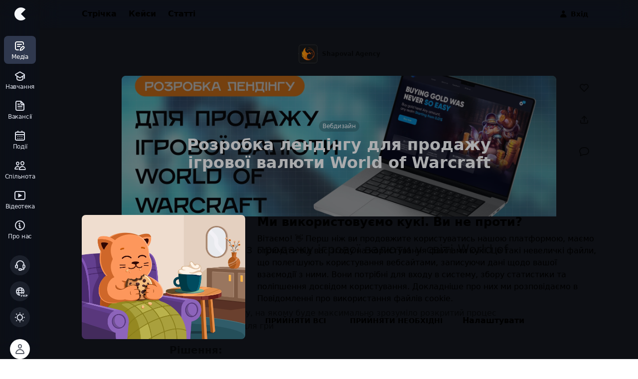

--- FILE ---
content_type: text/html; charset=utf-8
request_url: https://cases.media/case/rozrobka-lendingu-dlya-prodazhu-igrovoyi-valyuti-world-of-warcraft
body_size: 103769
content:
<!doctype html>
<html data-n-head-ssr lang="uk" data-theme="true" data-n-head="%7B%22lang%22:%7B%22ssr%22:%22uk%22%7D,%22data-theme%22:%7B%22ssr%22:true%7D%7D">
  <head >
    <meta data-n-head="ssr" charset="utf-8"><meta data-n-head="ssr" name="viewport" content="width=device-width, initial-scale=1, viewport-fit=cover"><meta data-n-head="ssr" name="google-site-verification" content="veOw5u6tiz_rjuCgicnUAcNCIVI5CBBKhemR7-eyK7E"><meta data-n-head="ssr" name="apple-mobile-web-app-title" content="CASES"><meta data-n-head="ssr" data-hid="safari-titnting" name="apple-mobile-web-app-status-bar-style" content="black-translucent"><meta data-n-head="ssr" data-hid="apple-webapp" name="apple-mobile-web-app-capable" content="yes"><meta data-n-head="ssr" property="og:site_name" content="CASES"><meta data-n-head="ssr" data-hid="og:type" property="og:type" content="website"><meta data-n-head="ssr" data-hid="twitter:card" name="twitter:card" content="summary_large_image"><meta data-n-head="ssr" data-hid="title" name="title" content="Розробка лендінгу для продажу ігрової валюти World of Warcraft"><meta data-n-head="ssr" data-hid="og:url" property="og:url" content="https://cases.media//case/rozrobka-lendingu-dlya-prodazhu-igrovoyi-valyuti-world-of-warcraft"><meta data-n-head="ssr" data-hid="og:title" property="og:title" content="Розробка лендінгу для продажу ігрової валюти World of Warcraft"><meta data-n-head="ssr" data-hid="og:image" property="og:image" content="https://cdn.cases.media/image/medium/1408accf-55e9-4358-97d6-e84b9ab0bc8b.png"><meta data-n-head="ssr" data-hid="twitter:url" name="twitter:url" content="https://cases.media//case/rozrobka-lendingu-dlya-prodazhu-igrovoyi-valyuti-world-of-warcraft"><meta data-n-head="ssr" data-hid="twitter:title" name="twitter:title" content="Розробка лендінгу для продажу ігрової валюти World of Warcraft"><meta data-n-head="ssr" data-hid="twitter:image" name="twitter:image" content="https://cdn.cases.media/image/medium/1408accf-55e9-4358-97d6-e84b9ab0bc8b.png"><meta data-n-head="ssr" data-hid="description" name="description" content="Розробка лендингу, на якому буде максимально зрозуміло розкритий процес продажу валюти для гри"><meta data-n-head="ssr" data-hid="og:description" property="og:description" content="Розробка лендингу, на якому буде максимально зрозуміло розкритий процес продажу валюти для гри"><meta data-n-head="ssr" data-hid="twitter:description" name="twitter:description" content="Розробка лендингу, на якому буде максимально зрозуміло розкритий процес продажу валюти для гри"><title>Розробка лендінгу для продажу ігрової валюти World of Warcraft</title><link data-n-head="ssr" data-hid="gtm-dns-prefetch" rel="dns-prefetch" href="https://www.googletagmanager.com/"><link data-n-head="ssr" href="https://www.googletagmanager.com/gtag/js?id=G-Y08LM37YY5" rel="preload" as="script"><link data-n-head="ssr" href="https://www.googletagmanager.com/gtag/js?id=AW-16972869033" rel="preload" as="script"><link data-n-head="ssr" href="https://www.googletagmanager.com/gtm.js?id=GTM-5L2MTGD" rel="preload" as="script"><link data-n-head="ssr" data-hid="helpcrunch-dns-prefetch" rel="dns-prefetch" href="https://embed.helpcrunch.com/"><link data-n-head="ssr" data-hid="helpcrunch-preload" href="https://embed.helpcrunch.com/sdk.js" rel="preload" as="script"><link data-n-head="ssr" rel="icon" type="image/x-icon" href="/favicon.ico"><link data-n-head="ssr" rel="apple-touch-icon" sizes="180x180" href="/static/apple-touch-icon-180x180-26.png"><link data-n-head="ssr" rel="icon" type="image/png" sizes="32x32" href="/static/favicon-32x32.png"><link data-n-head="ssr" rel="icon" type="image/png" sizes="16x16" href="/static/favicon-16x16.png"><link data-n-head="ssr" rel="mask-icon" href="/static/safari-pinned-tab.svg" color="#000000"><link data-n-head="ssr" rel="manifest" href="/manifest.webmanifest" data-hid="manifest"><link data-n-head="ssr" rel="preload" href="/fonts/cases-iconsv1.woff?v=se8fj86" as="font" crossorigin="anonymous"><link data-n-head="ssr" rel="dns-prefetch" href="https://connect.facebook.net/"><link data-n-head="ssr" rel="dns-prefetch" href="https://cdn.cases.media"><link data-n-head="ssr" rel="apple-touch-startup-image" href="/static/splashscreen/2732x2048.png" media="screen and (device-width: 1024px) and (device-height: 1366px) and (-webkit-device-pixel-ratio: 2) and (orientation: landscape)"><link data-n-head="ssr" rel="apple-touch-startup-image" href="/static/splashscreen/1320x2868.png" media="screen and (device-width: 430px) and (device-height: 932px) and (-webkit-device-pixel-ratio: 3) and (orientation: portrait)"><link data-n-head="ssr" rel="apple-touch-startup-image" href="/static/splashscreen/1290x2796.png" media="screen and (device-width: 430px) and (device-height: 932px) and (-webkit-device-pixel-ratio: 3) and (orientation: portrait)"><link data-n-head="ssr" rel="apple-touch-startup-image" href="/static/splashscreen/1125x2436.png" media="screen and (device-width: 375px) and (device-height: 812px) and (-webkit-device-pixel-ratio: 3) and (orientation: portrait)"><link data-n-head="ssr" rel="apple-touch-startup-image" href="/static/splashscreen/1080x1920.png" media="screen and (device-width: 360px) and (device-height: 640px) and (-webkit-device-pixel-ratio: 3) and (orientation: portrait)"><link data-n-head="ssr" rel="apple-touch-startup-image" href="/static/splashscreen/2048x1536.png" media="screen and (device-width: 1024px) and (device-height: 768px) and (-webkit-device-pixel-ratio: 2) and (orientation: landscape)"><link data-n-head="ssr" rel="apple-touch-startup-image" href="/static/splashscreen/1640x2360.png" media="screen and (device-width: 820px) and (device-height: 1180px) and (-webkit-device-pixel-ratio: 2) and (orientation: portrait)"><link data-n-head="ssr" rel="apple-touch-startup-image" href="/static/splashscreen/1170x2532.png" media="screen and (device-width: 390px) and (device-height: 844px) and (-webkit-device-pixel-ratio: 3) and (orientation: portrait)"><link data-n-head="ssr" rel="apple-touch-startup-image" href="/static/splashscreen/1620x2160.png" media="screen and (device-width: 810px) and (device-height: 1080px) and (-webkit-device-pixel-ratio: 2) and (orientation: portrait)"><link data-n-head="ssr" rel="apple-touch-startup-image" href="/static/splashscreen/1668x2388.png" media="screen and (device-width: 834px) and (device-height: 1194px) and (-webkit-device-pixel-ratio: 2) and (orientation: portrait)"><link data-n-head="ssr" rel="apple-touch-startup-image" href="/static/splashscreen/750x1334.png" media="screen and (device-width: 375px) and (device-height: 667px) and (-webkit-device-pixel-ratio: 2) and (orientation: portrait)"><link data-n-head="ssr" rel="apple-touch-startup-image" href="/static/splashscreen/1668x2224.png" media="screen and (device-width: 834px) and (device-height: 1112px) and (-webkit-device-pixel-ratio: 2) and (orientation: portrait)"><link data-n-head="ssr" rel="apple-touch-startup-image" href="/static/splashscreen/2160x1620.png" media="screen and (device-width: 1080px) and (device-height: 810px) and (-webkit-device-pixel-ratio: 2) and (orientation: landscape)"><link data-n-head="ssr" rel="apple-touch-startup-image" href="/static/splashscreen/1284x2778.png" media="screen and (device-width: 428px) and (device-height: 926px) and (-webkit-device-pixel-ratio: 3) and (orientation: portrait)"><link data-n-head="ssr" rel="apple-touch-startup-image" href="/static/splashscreen/2266x1488.png" media="screen and (device-width: 1133px) and (device-height: 744px) and (-webkit-device-pixel-ratio: 2) and (orientation: landscape)"><link data-n-head="ssr" rel="apple-touch-startup-image" href="/static/splashscreen/2360x1640.png" media="screen and (device-width: 1180px) and (device-height: 820px) and (-webkit-device-pixel-ratio: 2) and (orientation: landscape)"><link data-n-head="ssr" rel="apple-touch-startup-image" href="/static/splashscreen/1488x2266.png" media="screen and (device-width: 744px) and (device-height: 1133px) and (-webkit-device-pixel-ratio: 2) and (orientation: portrait)"><link data-n-head="ssr" rel="apple-touch-startup-image" href="/static/splashscreen/640x1136.png" media="screen and (device-width: 320px) and (device-height: 568px) and (-webkit-device-pixel-ratio: 2) and (orientation: portrait)"><link data-n-head="ssr" rel="apple-touch-startup-image" href="/static/splashscreen/1242x2208.png" media="screen and (device-width: 414px) and (device-height: 736px) and (-webkit-device-pixel-ratio: 3) and (orientation: portrait)"><link data-n-head="ssr" rel="apple-touch-startup-image" href="/static/splashscreen/828x1792.png" media="screen and (device-width: 414px) and (device-height: 896px) and (-webkit-device-pixel-ratio: 2) and (orientation: portrait)"><link data-n-head="ssr" rel="apple-touch-startup-image" href="/static/splashscreen/1179x2556.png" media="screen and (device-width: 393px) and (device-height: 852px) and (-webkit-device-pixel-ratio: 3) and (orientation: portrait)"><link data-n-head="ssr" rel="apple-touch-startup-image" href="/static/splashscreen/2048x2732.png" media="screen and (device-width: 1024px) and (device-height: 1366px) and (-webkit-device-pixel-ratio: 2) and (orientation: portrait)"><link data-n-head="ssr" rel="apple-touch-startup-image" href="/static/splashscreen/1536x2048.png" media="screen and (device-width: 768px) and (device-height: 1024px) and (-webkit-device-pixel-ratio: 2) and (orientation: portrait)"><link data-n-head="ssr" rel="apple-touch-startup-image" href="/static/splashscreen/1206x2622.png" media="screen and (device-width: 402px) and (device-height: 874px) and (-webkit-device-pixel-ratio: 3) and (orientation: portrait)"><link data-n-head="ssr" rel="apple-touch-startup-image" href="/static/splashscreen/2224х1668.png" media="screen and (device-width: 1112px) and (device-height: 834px) and (-webkit-device-pixel-ratio: 2) and (orientation: landscape)"><link data-n-head="ssr" rel="apple-touch-startup-image" href="/static/splashscreen/2388x1668.png" media="screen and (device-width: 1194px) and (device-height: 834px) and (-webkit-device-pixel-ratio: 2) and (orientation: landscape)"><link data-n-head="ssr" data-hid="cases-socket-prefetch" rel="dns-prefetch" href="https://socket.cases.media"><link data-n-head="ssr" data-hid="hotjar-static-preconnect" rel="preconnect" href="https://static.hotjar.com"><link data-n-head="ssr" data-hid="hotjar-script-preconnect" rel="preconnect" href="https://script.hotjar.com"><link data-n-head="ssr" rel="preload" href="https://cdn.cases.media/image/wide/21614d81-45f4-423a-81a1-e9d3d12b45cf.png.webp" as="image" type="image/webp"><script data-n-head="ssr" type="application/ld+json">{"@context":"https://schema.org","@type":"Article","headline":"Розробка лендінгу для продажу ігрової валюти World of Warcraft","datePublished":"2022-09-21T14:35:35.110Z","mainEntityOfPage":"https://cases.media/case/rozrobka-lendingu-dlya-prodazhu-igrovoyi-valyuti-world-of-warcraft","image":["https://cdn.cases.media/image/small/1408accf-55e9-4358-97d6-e84b9ab0bc8b.png","https://cdn.cases.media/image/medium/1408accf-55e9-4358-97d6-e84b9ab0bc8b.png","https://cdn.cases.media/image/wide/1408accf-55e9-4358-97d6-e84b9ab0bc8b.png"],"author":[{"@type":"Organization","name":"Shapoval Agency","url":"https://cases.media/shapoval_agency","logo":"https://cases.mediahttps://cdn.cases.media/image/company/c3395182-cbb2-48d0-95aa-289f5ead605c.png"}]}</script><style data-vue-ssr-id="3be3c9e9:0 364d095d:0 eeb2cea2:0 51079498:0 32fa540a:0 bf2fca62:0 263e95c6:0 858f6880:0 fe0aef6c:0 e566d1d2:0 580c59d0:0 0aaa7873:0 84d94bc4:0 366e8e27:0 eb74a002:0 199688fa:0 548c030e:0 20564446:0">/*! normalize.css v3.0.3 | MIT License | github.com/necolas/normalize.css */html{font-family:sans-serif;-ms-text-size-adjust:100%;-webkit-text-size-adjust:100%}body{margin:0}article,aside,details,figcaption,figure,footer,header,hgroup,main,menu,nav,section,summary{display:block}audio,canvas,progress,video{display:inline-block;vertical-align:baseline}audio:not([controls]){display:none;height:0}[hidden],template{display:none}a{background-color:transparent}a:active,a:hover{outline:0}abbr[title]{border-bottom:1px dotted}b,strong{font-weight:700}dfn{font-style:italic}mark{background:#ff0;color:#000}small{font-size:80%}sub,sup{font-size:75%;line-height:0;position:relative;vertical-align:baseline}sup{top:-.5em}sub{bottom:-.25em}img{border:0}svg:not(:root){overflow:hidden}figure{margin:1em 40px}hr{box-sizing:content-box;height:0}pre{overflow:auto}code,kbd,pre,samp{font-family:monospace,monospace;font-size:1em}button,input,optgroup,select,textarea{color:inherit;font:inherit;margin:0}button{overflow:visible}button,select{text-transform:none}button,html input[type=button],input[type=reset]{-webkit-appearance:button;cursor:pointer}button[disabled],html input[disabled]{cursor:default}button::-moz-focus-inner,input::-moz-focus-inner{border:0;padding:0}input{line-height:normal}input[type=checkbox],input[type=radio]{box-sizing:border-box;padding:0}input[type=number]::-webkit-inner-spin-button,input[type=number]::-webkit-outer-spin-button{height:auto}input[type=search]{-webkit-appearance:textfield;box-sizing:content-box}input[type=search]::-webkit-search-cancel-button,input[type=search]::-webkit-search-decoration{-webkit-appearance:none}fieldset{border:1px solid silver;margin:0 2px;padding:.35em .625em .75em}legend{border:0;padding:0}textarea{overflow:auto}optgroup{font-weight:700}table{border-collapse:collapse;border-spacing:0}td,th{padding:0}:root{--height-100vh:100vh;--scroll-y:0px;--bottom-padding:0px;--color-cases-blue:var(--color-cases-blue-80)}:where(:root),[data-theme=light]{--color-cases-black:#0f1115;--color-cases-black-05:rgba(15,17,21,.5);--color-cases-black-invert:#0f1115;--color-cases-white-invert:#fff;--color-cases-black-100:#292929;--color-cases-black-80:#333;--color-cases-black-60:#3d3d3d;--color-cases-black-40:#474747;--color-cases-gray-0:#595e69;--color-cases-gray-1:#717784;--color-cases-gray-2:#868c98;--color-cases-gray-3:#a7afbe;--color-cases-gray-4:#dce0ea;--color-cases-gray-4-5:#edf0f7;--color-cases-gray-5:#f5f7fa;--color-cases-gray-5-t:rgba(245,247,255,0);--color-cases-graish-white-0:#ccc;--color-cases-graish-white:#ededed;--color-cases-graish-white-2:#fafafa;--color-cases-card-lower-active:#ebeffa;--color-cases-green:#55bead;--color-cases-green-02:rgba(85,190,173,.2);--color-cases-green-dim:#e4f7f4;--color-green-600:#4dac9e;--color-green-700:#419084;--color-cases-green-100:#469b8d;--color-cases-green-80:#55bead;--color-cases-green-60:#61d6c3;--color-cases-green-40:#8eebdc;--color-cases-green-20:#e0faf6;--color-cases-rivulet:#dbfaf0;--color-cases-rivulet-label:#42b8a4;--color-cases-blue-100:#166eb1;--color-cases-blue-80:#1b8ade;--color-cases-blue-60:#1f9eff;--color-cases-blue-40:#80c8ff;--color-cases-blue-20:#e0f2ff;--color-cases-blue-02:rgba(30,146,204,.2);--color-cases-blue-dim:#ebf6ff;--color-cases-blue-dimmed:#d6e7f5;--color-cases-sky-100:#d6ecff;--color-cases-sky-80:#e0f1ff;--color-cases-sky-60:#ebf6ff;--color-cases-sky-40:#f5faff;--color-cases-sky-20:#fafdff;--color-cases-lilac:#a8b8e1;--color-cases-red:#f4767f;--color-cases-red-02:rgba(244,118,127,.2);--color-cases-red-dim:#ffebec;--color-cases-red-100:#cc666e;--color-cases-red-80:#f47c86;--color-cases-red-60:#ffadb4;--color-cases-red-40:#ffd6da;--color-cases-red-20:#ffebed;--color-red-600:#dc6a72;--color-red-700:#b75c64;--color-cases-purple:#c056f5;--color-cases-purple-02:rgba(192,86,245,.2);--color-cases-purple-dim:#f1ebff;--color-cases-cadmium-yellow:#ffce0a;--color-cases-cadmium-yellow-dim:#fff9e0;--color-cases-yellow:#b49d2d;--color-cases-yellow-dim:#fff8d6;--color-cases-yellow-20:#fffae6;--color-cases-yellow-60:#ffe066;--color-cases-yellow-80:#ffce0a;--color-cases-yellow-100:#d7ae09;--color-cases-yellow-2:#ffd500;--color-yellow-700:#de9d1b;--color-cases-frozen-bg:hsla(0,0%,100%,.8);--color-cases-content-bg:#fff;--color-cases-text:#242424;--color-cases-text-05:rgba(36,36,36,.5);--color-text-disabled:rgba(36,36,36,.4);--color-inverted-text-disabled:hsla(0,0%,100%,.4);--color-cases-toast:rgba(15,17,21,.72);--color-cases-shadow:hsla(219,8%,48%,.24);--color-cases-shadow-border:hsla(219,8%,48%,.24);--color-cases-shadow-soft:hsla(219,8%,48%,.12);--color-cases-shadow-1:rgba(15,17,21,.08);--color-cases-shadow-2:rgba(15,17,21,.16);--color-cases-overlay-button:rgba(15,17,21,.32);--color-cases-secondary-button-shadow-1:rgba(8,9,12,.12);--color-cases-secondary-button-shadow-2:rgba(8,9,12,.08);--color-slight-contrast:rgba(0,0,0,.04);--color-control-val:0,0%,100%;--color-control:#fff;--color-layer-2:#fff;--color-layer-3:#fff;--color-layer-4:#fff;--color-shadow:rgba(8,9,12,.16);--color-cases-background:#fcfcfc;--color-cases-border:#ededed;--color-cases-focus-outline:rgba(255,206,10,.749);--color-cases-active-outline:rgba(29,144,221,.2);--color-cases-secondary2-button-background:#fff;--color-cases-tertiary2-button-background:#f7f6f3;--color-control-transparent:hsla(0,0%,100%,0);--color-bg-transparent:hsla(0,0%,100%,0);--color-rgb-white-invert:255,255,255;--color-rgb-black-invert:14,16,20;--color-frozen-menu:hsla(0,0%,100%,.85);--color-frozen-border:rgba(var(--color-rgb-black-invert),0);--color-test-frozen-border:1px solid rgba(var(--color-rgb-black-invert),0)}@media(prefers-color-scheme:dark){:where(:root){--color-cases-black:#0f1115;--color-cases-black-05:rgba(15,17,21,.5);--color-cases-black-invert:#fff;--color-cases-white-invert:#0f1115;--color-cases-black-100:#d6d6d6;--color-cases-black-80:#f5f5f5;--color-cases-black-60:#fff;--color-cases-black-40:hsla(0,0%,100%,.8);--color-cases-gray-0:#97a1b4;--color-cases-gray-1:#868c98;--color-cases-gray-2:#757a84;--color-cases-gray-3:#4d5460;--color-cases-gray-4:#3c3d49;--color-cases-gray-4-5:#232329;--color-cases-gray-5:#1b1b1d;--color-cases-gray-5-t:rgba(27,27,29,0);--color-cases-graish-white-0:#ccc;--color-cases-graish-white:#262429;--color-cases-graish-white-2:#3d3e43;--color-cases-card-lower-active:#141515;--color-cases-green:#55bead;--color-cases-green-02:rgba(85,190,173,.2);--color-cases-green-dim:#222b29;--color-green-600:#89d2c6;--color-green-700:#bce6e0;--color-cases-green-100:#0d6b5b;--color-cases-green-80:#288e7d;--color-cases-green-60:#2ea390;--color-cases-green-40:#0a6657;--color-cases-green-20:#094d41;--color-cases-rivulet:#205b51;--color-cases-rivulet-label:#d6fff8;--color-cases-blue-100:#1671c0;--color-cases-blue-80:#1684e3;--color-cases-blue-60:#1e9bfa;--color-cases-blue-40:#156eb2;--color-cases-blue-20:#0c3864;--color-cases-blue-02:rgba(55,141,215,.2);--color-cases-blue-dim:#21323f;--color-cases-blue-dimmed:#272c3f;--color-cases-sky-100:#272c3f;--color-cases-sky-80:#2b3046;--color-cases-sky-60:#323952;--color-cases-sky-40:#3e4765;--color-cases-sky-20:#4c567b;--color-cases-lilac:#495269;--color-cases-red:#f47c86;--color-cases-red-02:rgba(244,124,134,.2);--color-cases-red-dim:#302223;--color-cases-red-100:#cd5b65;--color-cases-red-80:#eb757f;--color-cases-red-60:#ff949d;--color-cases-red-40:#b2575f;--color-cases-red-20:#66292e;--color-red-700:#fcdee0;--color-red-600:#fbcbcf;--color-cases-cadmium-yellow:#ffd500;--color-cases-cadmium-yellow-dim:#423400;--color-cases-yellow:#b49d2d;--color-cases-yellow-dim:#2e2c1f;--color-cases-yellow-20:#f9e16c;--color-cases-yellow-60:#f5d119;--color-cases-yellow-80:#e6bf00;--color-cases-yellow-100:#b1981b;--color-cases-yellow-2:#ffd500;--color-cases-purple:#c056f5;--color-cases-purple-02:rgba(192,86,245,.2);--color-cases-purple-dim:#2f2a3c;--color-cases-frozen-bg:rgba(31,33,35,.8);--color-cases-content-bg:#1f2123;--color-cases-text:#fff;--color-cases-text-05:rgba(51,51,51,.4);--color-text-disabled:hsla(0,0%,100%,.4);--color-inverted-text-disabled:rgba(51,51,51,.4);--color-cases-toast:rgba(66,67,72,.72);--color-cases-shadow:rgba(0,0,0,.24);--color-cases-shadow-border:hsla(0,0%,100%,.69);--color-cases-shadow-soft:rgba(0,0,0,.12);--color-cases-overlay-button:rgba(66,67,72,.32);--color-cases-shadow-1:rgba(0,0,0,.08);--color-cases-shadow-2:rgba(0,0,0,.16);--color-cases-secondary-button-shadow-1:rgba(0,0,0,.12);--color-cases-secondary-button-shadow-2:rgba(0,0,0,.08);--color-slight-contrast:hsla(0,0%,100%,.04);--color-control-val:228,5%,19%;--color-control:#2e2f33;--color-layer-2:#3d3e43;--color-layer-3:#484a51;--color-layer-4:#696c77;--color-shadow:rgba(0,0,0,.16);--color-cases-background:#1b1d22;--color-cases-border:#3d4251;--color-cases-focus-outline:#79610c;--color-cases-active-outline:#22303f;--color-cases-secondary2-button-background:#3e4046;--color-cases-tertiary2-button-background:#3e4046;--color-control-transparent:rgba(46,47,51,0);--color-bg-transparent:rgba(31,33,35,0);--color-rgb-white-invert:14,16,20;--color-rgb-black-invert:255,255,255;--color-frozen-menu:rgba(46,47,51,.85);--color-frozen-border:rgba(var(--color-rgb-black-invert),0.08);--color-test-frozen-border:1px solid rgba(var(--color-rgb-black-invert),0.08)}}[data-theme=dark]{--color-cases-black:#0f1115;--color-cases-black-05:rgba(15,17,21,.5);--color-cases-black-invert:#fff;--color-cases-white-invert:#0f1115;--color-cases-black-100:#d6d6d6;--color-cases-black-80:#f5f5f5;--color-cases-black-60:#fff;--color-cases-black-40:hsla(0,0%,100%,.8);--color-cases-gray-0:#97a1b4;--color-cases-gray-1:#868c98;--color-cases-gray-2:#757a84;--color-cases-gray-3:#4d5460;--color-cases-gray-4:#3c3d49;--color-cases-gray-4-5:#232329;--color-cases-gray-5:#1b1b1d;--color-cases-gray-5-t:rgba(27,27,29,0);--color-cases-graish-white-0:#ccc;--color-cases-graish-white:#262429;--color-cases-graish-white-2:#3d3e43;--color-cases-card-lower-active:#141515;--color-cases-green:#55bead;--color-cases-green-02:rgba(85,190,173,.2);--color-cases-green-dim:#222b29;--color-green-600:#89d2c6;--color-green-700:#bce6e0;--color-cases-green-100:#0d6b5b;--color-cases-green-80:#288e7d;--color-cases-green-60:#2ea390;--color-cases-green-40:#0a6657;--color-cases-green-20:#094d41;--color-cases-rivulet:#205b51;--color-cases-rivulet-label:#d6fff8;--color-cases-blue-100:#1671c0;--color-cases-blue-80:#1684e3;--color-cases-blue-60:#1e9bfa;--color-cases-blue-40:#156eb2;--color-cases-blue-20:#0c3864;--color-cases-blue-02:rgba(55,141,215,.2);--color-cases-blue-dim:#21323f;--color-cases-blue-dimmed:#272c3f;--color-cases-sky-100:#272c3f;--color-cases-sky-80:#2b3046;--color-cases-sky-60:#323952;--color-cases-sky-40:#3e4765;--color-cases-sky-20:#4c567b;--color-cases-lilac:#495269;--color-cases-red:#f47c86;--color-cases-red-02:rgba(244,124,134,.2);--color-cases-red-dim:#302223;--color-cases-red-100:#cd5b65;--color-cases-red-80:#eb757f;--color-cases-red-60:#ff949d;--color-cases-red-40:#b2575f;--color-cases-red-20:#66292e;--color-red-700:#fcdee0;--color-red-600:#fbcbcf;--color-cases-cadmium-yellow:#ffd500;--color-cases-cadmium-yellow-dim:#423400;--color-cases-yellow:#b49d2d;--color-cases-yellow-dim:#2e2c1f;--color-cases-yellow-20:#f9e16c;--color-cases-yellow-60:#f5d119;--color-cases-yellow-80:#e6bf00;--color-cases-yellow-100:#b1981b;--color-cases-yellow-2:#ffd500;--color-cases-purple:#c056f5;--color-cases-purple-02:rgba(192,86,245,.2);--color-cases-purple-dim:#2f2a3c;--color-cases-frozen-bg:rgba(31,33,35,.8);--color-cases-content-bg:#1f2123;--color-cases-text:#fff;--color-cases-text-05:rgba(51,51,51,.4);--color-text-disabled:hsla(0,0%,100%,.4);--color-inverted-text-disabled:rgba(51,51,51,.4);--color-cases-toast:rgba(66,67,72,.72);--color-cases-shadow:rgba(0,0,0,.24);--color-cases-shadow-border:hsla(0,0%,100%,.69);--color-cases-shadow-soft:rgba(0,0,0,.12);--color-cases-overlay-button:rgba(66,67,72,.32);--color-cases-shadow-1:rgba(0,0,0,.08);--color-cases-shadow-2:rgba(0,0,0,.16);--color-cases-secondary-button-shadow-1:rgba(0,0,0,.12);--color-cases-secondary-button-shadow-2:rgba(0,0,0,.08);--color-slight-contrast:hsla(0,0%,100%,.04);--color-control-val:228,5%,19%;--color-control:#2e2f33;--color-layer-2:#3d3e43;--color-layer-3:#484a51;--color-layer-4:#696c77;--color-shadow:rgba(0,0,0,.16);--color-cases-background:#1b1d22;--color-cases-border:#3d4251;--color-cases-focus-outline:#79610c;--color-cases-active-outline:#22303f;--color-cases-secondary2-button-background:#3e4046;--color-cases-tertiary2-button-background:#3e4046;--color-control-transparent:rgba(46,47,51,0);--color-bg-transparent:rgba(31,33,35,0);--color-rgb-white-invert:14,16,20;--color-rgb-black-invert:255,255,255;--color-frozen-menu:rgba(46,47,51,.85);--color-frozen-border:rgba(var(--color-rgb-black-invert),0.08);--color-test-frozen-border:1px solid rgba(var(--color-rgb-black-invert),0.08)}.b-gray-2,.bg-gray-2{border-color:var(--color-cases-gray-2)}.b-gray-3,.bg-gray-3{border-color:var(--color-cases-gray-3)}.b-gray-4,.bg-gray-4{border-color:var(--color-cases-gray-4)}.bg-color-gray-5,.bg-gray-5{background-color:var(--color-cases-gray-5)}.bg-color-graish-white-2{background-color:var(--color-cases-graish-white-2)}.b-cadmium-yellow{border-color:var(--color-cases-cadmium-yellow)}.f-shadow{box-shadow:0 0 3px var(--color-shadow)}@media(max-width:575.98px){.mobile-hide{display:none!important}}@media(min-width:576px){.mobile-only{display:none!important}}@media(min-width:768px){.mobile-only{display:none!important}}@media(min-width:1200px){.desctop-hide{display:none!important}}@media(max-width:991.98px){.desctop-only{display:none!important}}:root{--tapbar-height:56px;--navigation-bar-height:56px;--top-bar-height:calc(56px + env(safe-area-inset-top));--menu-width:80px;--font-sans-serif:system-ui,-apple-system,BlinkMacSystemFont,"Segoe UI","Roboto","Oxygen-Sans","Ubuntu","Cantarell","Fira Sans","Droid Sans","Helvetica Neue",Arial,sans-serif,"Apple Color Emoji","Segoe UI Emoji","Segoe UI Symbol","NotoColorEmoji","Android Emoji","EmojiSymbols";--font-serif:Cambria,Georgia,serif,"Apple Color Emoji","Segoe UI Emoji","Segoe UI Symbol","NotoColorEmoji","Android Emoji","EmojiSymbols";--font-monospace:ui-monospace,"SF Mono","SFMono-Regular",Menlo,Monaco,"Segoe UI Mono","Roboto Mono","Liberation Mono","Ubuntu Mono","Helvetica Neue",Arial,sans-serif,"Apple Color Emoji","Segoe UI Emoji","Segoe UI Symbol","NotoColorEmoji","Android Emoji","EmojiSymbols"}@font-face{font-display:swap;font-family:"IBM Plex Mono";font-style:normal;font-weight:400;src:local(""),url(/static/fonts/ibm-plex-mono-v7-latin_cyrillic-regular.woff2) format("woff2"),url(/static/fonts/ibm-plex-mono-v7-latin_cyrillic-regular.woff) format("woff")}@font-face{font-display:swap;font-family:"IBM Plex Mono";font-style:normal;font-weight:600;src:local(""),url(/static/fonts/ibm-plex-mono-v7-latin_cyrillic-600.woff2) format("woff2"),url(/static/fonts/ibm-plex-mono-v7-latin_cyrillic-600.woff) format("woff")}@font-face{font-display:swap;font-family:"cases-iconsv1";font-style:normal;font-weight:400;src:url(/fonts/cases-iconsv1.woff?v=se8fj86) format("woff")}[class*=" icon-"],[class^=icon-]{font-family:"cases-iconsv1"!important;speak:none;font-feature-settings:normal;font-style:normal;font-variant:normal;font-weight:400;line-height:1;text-transform:none;-webkit-font-smoothing:antialiased;-moz-osx-font-smoothing:grayscale}.icon-ic-bug:before{content:""}.icon-ic-skyscraper:before{content:""}.icon-ic-bank:before{content:""}.icon-ic-school:before{content:""}.icon-ic-goverment:before{content:""}.icon-ic-balance-scales:before{content:""}.icon-ic-ngo:before{content:""}.icon-ic-basket:before{content:""}.icon-ic-call-bell:before{content:""}.icon-ic-at:before{content:""}.icon-ic-chart-up:before{content:""}.icon-ic-click:before{content:""}.icon-ic-podcast:before{content:""}.icon-ic-megaphone:before{content:""}.icon-ic-speedometr:before{content:""}.icon-ic-browser:before{content:""}.icon-ic-laptop:before{content:""}.icon-ic-vr:before{content:""}.icon-ic-window-tag:before{content:""}.icon-ic-mobile-tag:before{content:""}.icon-ic-gamepad:before{content:""}.icon-ic-hardware:before{content:""}.icon-ic-drone:before{content:""}.icon-ic-scheme:before{content:""}.icon-ic-star-scheme:before{content:""}.icon-ic-cloud-scheme:before{content:""}.icon-ic-vf:before{content:""}.icon-ic-coins:before{content:""}.icon-ic-coin:before{content:""}.icon-ic-credits:before{content:""}.icon-ic-window-user:before{content:""}.icon-ic-online-education:before{content:""}.icon-ic-student:before{content:""}.icon-ic-online-chat:before{content:""}.icon-ic-layers:before{content:""}.icon-ic-motion:before{content:""}.icon-ic-video-progress:before{content:""}.icon-ic-wand:before{content:""}.icon-ic-package:before{content:""}.icon-ic-cube:before{content:""}.icon-ic-sofa:before{content:""}.icon-ic-rooms:before{content:""}.icon-ic-plant:before{content:""}.icon-ic-compass:before{content:""}.icon-ic-book-star:before{content:""}.icon-ic-brandbook-cases:before{content:""}.icon-ic-brandbook:before{content:""}.icon-ic-book:before{content:""}.icon-ic-gift:before{content:""}.icon-ic-ai:before{content:""}.icon-ic-unicorn:before{content:""}.icon-ic-pen:before{content:""}.icon-ic-rocket:before{content:""}.icon-ic-brush:before{content:""}.icon-ic-tape:before{content:""}.icon-ic-thumbup:before{content:""}.icon-ic-toggles:before{content:""}.icon-ic-incubator:before{content:""}.icon-ic-bird:before{content:""}.icon-ic-cookie:before{content:""}.icon-ic-favorite:before{content:""}.icon-ic-favorite-outline:before{content:""}.icon-ic-no-buttons:before{content:""}.icon-ic-code:before{content:""}.icon-ic-summary:before{content:""}.icon-ic-pdf:before{content:""}.icon-ic-script:before{content:""}.icon-ic-paper:before{content:""}.icon-ic-news:before{content:""}.icon-ic-building:before{content:""}.icon-ic-resident:before{content:""}.icon-ic-exit:before{content:""}.icon-ic-preview:before{content:""}.icon-ic-write:before{content:""}.icon-ic-page-rearch:before{content:""}.icon-ic-check:before{content:""}.icon-ic-job-search:before{content:""}.icon-ic-recruit:before{content:""}.icon-ic-hr:before{content:""}.icon-ic-mic:before{content:""}.icon-ic-flame:before{content:""}.icon-ic-brief:before{content:""}.icon-ic-headset:before{content:""}.icon-ic-map-filled:before{content:""}.icon-ic-map:before{content:""}.icon-ic-archive:before{content:""}.icon-ic-restore:before{content:""}.icon-ic-mice:before{content:""}.icon-ic-h1:before{content:""}.icon-ic-h2:before{content:""}.icon-ic-cases-choice:before{content:""}.icon-ic-post:before{content:""}.icon-ic-size-in:before{content:""}.icon-ic-size-out:before{content:""}.icon-ic-picture-size:before{content:""}.icon-ic-ol:before{content:""}.icon-ic-text-strike:before{content:""}.icon-ic-link11:before{content:""}.icon-ic-link:before{content:""}.icon-ic-ul:before{content:""}.icon-ic-italic:before{content:""}.icon-ic-bold:before{content:""}.icon-ic-caption:before{content:""}.icon-ic-list:before{content:""}.icon-ic-copy:before{content:""}.icon-ic-help:before{content:""}.icon-ic-help-circle:before{content:""}.icon-ic-info:before{content:""}.icon-ic-info-pacman:before{content:""}.icon-ic-exclamation:before{content:""}.icon-ic-warn:before{content:""}.icon-ic-warn-2:before{content:""}.icon-ic-quotes:before{content:""}.icon-ic-eye-outline:before{content:""}.icon-ic-eye:before{content:""}.icon-ic-eye-strike:before{content:""}.icon-ic-sort:before{content:""}.icon-ic-reorder:before{content:""}.icon-ic-triangle:before{content:""}.icon-ic-paper-airplane:before{content:""}.icon-ic-paper-airplane-outline:before{content:""}.icon-ic-drag-dots:before{content:""}.icon-ic-dots:before{content:""}.icon-ic-forbidden:before{content:""}.icon-ic-add-reaction:before{content:""}.icon-ic-language:before{content:""}.icon-ic-sinple-language:before{content:""}.icon-ic-mentors:before{content:""}.icon-ic-hand-tick:before{content:""}.icon-ic-notebook:before{content:""}.icon-ic-folder:before{content:""}.icon-ic-calendar:before{content:""}.icon-ic-calendar-plus:before{content:""}.icon-ic-ticket:before{content:""}.icon-ic-flag:before{content:""}.icon-ic-cup:before{content:""}.icon-ic-phone:before{content:""}.icon-ic-phone-plus-outline:before{content:""}.icon-ic-phone-sound-filled:before{content:""}.icon-ic-phone-sound:before{content:""}.icon-ic-map-pin:before{content:""}.icon-ic-pin:before{content:""}.icon-ic-location:before{content:""}.icon-ic-bin:before{content:""}.icon-ic-share:before{content:""}.icon-ic-tag:before{content:""}.icon-ic-picture:before{content:""}.icon-ic-page-join:before{content:""}.icon-ic-page-break:before{content:""}.icon-ic-hand-outline:before{content:""}.icon-ic-star:before{content:""}.icon-ic-star-outline:before{content:""}.icon-ic-padlock-outline:before{content:""}.icon-ic-upload:before{content:""}.icon-ic-uploading:before{content:""}.icon-ic-uploaded:before{content:""}.icon-ic-comments:before{content:""}.icon-ic-add-comment:before{content:""}.icon-ic-speech-outline:before{content:""}.icon-ic-speech:before{content:""}.icon-ic-bookmark:before{content:""}.icon-ic-burger:before{content:""}.icon-ic-case:before{content:""}.icon-ic-case-outline:before{content:""}.icon-ic-chart-line:before{content:""}.icon-ic-cog:before{content:""}.icon-ic-toggle:before{content:""}.icon-ic-graduation:before{content:""}.icon-ic-graduation-outline:before{content:""}.icon-ic-home:before{content:""}.icon-ic-home-outline:before{content:""}.icon-ic-moon:before{content:""}.icon-ic-article:before{content:""}.icon-ic-profile:before{content:""}.icon-ic-time:before{content:""}.icon-ic-time-outline:before{content:""}.icon-ic-time-back:before{content:""}.icon-ic-timer:before{content:""}.icon-menu-community:before{content:""}.icon-ic-user-add-outline:before{content:""}.icon-ic-user-add:before{content:""}.icon-ic-user-strike:before{content:""}.icon-ic-user:before{content:""}.icon-ic-user-outline:before{content:""}.icon-ic-users:before{content:""}.icon-ic-users-outline:before{content:""}.icon-ic-user-id:before{content:""}.icon-ic-pace:before{content:""}.icon-ic-stars:before{content:""}.icon-ic-union-bold:before{content:""}.icon-ic-union:before{content:""}.icon-ic-dismiss:before{content:""}.icon-ic-hourglass:before{content:""}.icon-menu-article:before{content:""}.icon-menu-case:before{content:""}.icon-menu-cp:before{content:""}.icon-menu-events:before{content:""}.icon-ic-figures:before{content:""}.icon-ic-rectangles:before{content:""}.icon-menu-works:before{content:""}.icon-ic-star-stack-outline:before{content:""}.icon-ic-star-stack:before{content:""}.icon-ic-mail-new-outline:before{content:""}.icon-ic-letter:before{content:""}.icon-ic-mail:before{content:""}.icon-ic-certificate:before{content:""}.icon-ic-uah:before{content:""}.icon-ic-cart:before{content:""}.icon-ic-cart-outline:before{content:""}.icon-ic-pencil:before{content:""}.icon-ic-pencil-outline:before{content:""}.icon-ic-checklist:before{content:""}.icon-ic-nosignal:before{content:""}.icon-ic-chart:before{content:""}.icon-ic-tick-thin:before{content:""}.icon-ic-tick:before{content:""}.icon-ic-tick-rounded:before{content:""}.icon-ic-tick-rounded-outline:before{content:""}.icon-ic-player-03-sound-100:before{content:""}.icon-ic-player-04-sound-50:before{content:""}.icon-ic-player-05-sound-25:before{content:""}.icon-ic-player-06-sound-muted:before{content:""}.icon-ic-player-01-pause:before{content:""}.icon-ic-player-02-play:before{content:""}.icon-ic-player-07-quality:before{content:""}.icon-ic-player-08-expand:before{content:""}.icon-ic-player-09-collapse:before{content:""}.icon-ic-player-10-picture-in-picture:before{content:""}.icon-ic-player-11-airplay:before{content:""}.icon-ic-video:before{content:""}.icon-ic-play-button-outline:before{content:""}.icon-ic-play-button:before{content:""}.icon-menu-media:before{content:""}.icon-ic-play:before{content:""}.icon-ic-play-outline:before{content:""}.icon-ic-lock:before{content:""}.icon-ic-outer-link:before{content:""}.icon-ic-replace:before{content:""}.icon-ic-arrow-simple:before{content:""}.icon-ic-download:before{content:""}.icon-ic-arrow-down:before{content:""}.icon-ic-arrow-left:before{content:""}.icon-ic-arrow-right:before{content:""}.icon-ic-broken-heart:before{content:""}.icon-ic-favourite-outline:before{content:""}.icon-ic-favourite:before{content:""}.icon-ic-notification-filled:before{content:""}.icon-ic-notification:before{content:""}.icon-ic-search:before{content:""}.icon-ic-magnifier:before{content:""}.icon-ic-figma-logo:before{content:""}.icon-pacman:before{content:""}.icon-pacman-outline:before{content:""}.icon-ic-telegram-logo:before{content:""}.icon-ic-facebook-logo:before{content:""}.icon-ic-discord:before{content:""}.icon-ic-twitter-logo:before{content:""}.icon-ic-linkedin:before{content:""}.icon-ic-tiktok:before{content:""}.icon-ic-facebook-circle:before{content:""}.icon-ic-soundcloud:before{content:""}.icon-ic-behance:before{content:""}.icon-ic-dribbble:before{content:""}.icon-ic-instagram:before{content:""}.icon-ic-world:before{content:""}.icon-ic-desktop:before{content:""}.icon-ic-sun:before{content:""}.icon-placeholder{background-color:var(--color-cases-gray-4);border-radius:50%;display:block;height:100%;width:100%}.icon-card,.icon-lock{background:var(--color-cases-content-bg);border-radius:50%;color:var(--color-cases-gray-3);flex-shrink:0;font-size:21px;height:64px;width:64px}.comment-icon,.icon-card,.icon-lock{align-items:center;display:flex;justify-content:center}.comment-icon{background-color:var(--color-cases-gray-4);border-radius:8px;color:#fff;font-size:24px;height:24px;width:24px}.icon-ic-arrow-simple.left{display:inline-block;transform:rotate(90deg)}.icon-ic-arrow-simple.right{display:inline-block;transform:rotate(-90deg)}.icon-32{font-size:24px;height:32px;line-height:31px;width:32px}.icon-24,.icon-32{align-items:center;display:inline-flex;flex-shrink:0;justify-content:center}.icon-24{font-size:20px;height:24px;line-height:23px;width:24px}.icon-24.icon-ic-burger,.icon-24.icon-ic-dismiss,.icon-24.icon-ic-eye-outline,.icon-24.icon-ic-gamepad,.icon-24.icon-ic-tick,.icon-24.icon-ic-union,.icon-24.icon-ic-uploaded,.icon-24.icon-ic-uploading{font-size:14px}.icon-24.icon-ic-layers,.icon-24.icon-ic-play-outline,.icon-24.icon-ic-sofa,.icon-24.icon-ic-speedometr,.icon-24.icon-ic-toggle{font-size:15px}.icon-24.icon-ic-laptop,.icon-24.icon-ic-letter,.icon-24.icon-ic-picture,.icon-24.icon-ic-play-button,.icon-24.icon-ic-user-id,.icon-24.icon-ic-write{font-size:16px}.icon-24.icon-ic-cart,.icon-24.icon-ic-cart-outline,.icon-24.icon-ic-megaphone,.icon-24.icon-ic-notebook,.icon-24.icon-ic-paper-airplane,.icon-24.icon-ic-reorder,.icon-24.icon-ic-sort,.icon-24.icon-ic-world{font-size:17px}.icon-24.icon-ic-book,.icon-24.icon-ic-cog,.icon-24.icon-ic-download,.icon-24.icon-ic-drag-dots,.icon-24.icon-ic-exit,.icon-24.icon-ic-folder,.icon-24.icon-ic-info,.icon-24.icon-ic-list,.icon-24.icon-ic-map,.icon-24.icon-ic-news,.icon-24.icon-ic-pen,.icon-24.icon-ic-play-button-outline,.icon-24.icon-ic-rectangles,.icon-24.icon-ic-speech,.icon-24.icon-ic-speech-outline,.icon-24.icon-ic-telegram-logo,.icon-24.icon-ic-thumbup,.icon-24.icon-ic-time-outline,.icon-24.icon-ic-users,.icon-24.icon-ic-users-outline,.icon-24.icon-ic-warn-2{font-size:18px}.icon-24.icon-ic-basket,.icon-24.icon-ic-case,.icon-24.icon-ic-case-outline,.icon-24.icon-ic-chart,.icon-24.icon-ic-check,.icon-24.icon-ic-click,.icon-24.icon-ic-cube,.icon-24.icon-ic-desktop,.icon-24.icon-ic-favourite,.icon-24.icon-ic-favourite-outline,.icon-24.icon-ic-graduation,.icon-24.icon-ic-graduation-outline,.icon-24.icon-ic-job-search,.icon-24.icon-ic-notification,.icon-24.icon-ic-notification-filled,.icon-24.icon-ic-preview,.icon-24.icon-ic-rooms,.icon-24.icon-ic-script,.icon-24.icon-ic-speech,.icon-24.icon-ic-write,.icon-24.icon-menu-article,.icon-24.icon-menu-cp{font-size:19px}.icon-24.icon-ic-ai,.icon-24.icon-ic-at,.icon-24.icon-ic-behance,.icon-24.icon-ic-bin,.icon-24.icon-ic-book,.icon-24.icon-ic-book-star,.icon-24.icon-ic-brandbook,.icon-24.icon-ic-brandbook-cases,.icon-24.icon-ic-browser,.icon-24.icon-ic-brush,.icon-24.icon-ic-bug,.icon-24.icon-ic-building,.icon-24.icon-ic-calendar,.icon-24.icon-ic-calendar-plus,.icon-24.icon-ic-call-bell,.icon-24.icon-ic-chart-up,.icon-24.icon-ic-cloud-scheme,.icon-24.icon-ic-code,.icon-24.icon-ic-coin,.icon-24.icon-ic-compass,.icon-24.icon-ic-cookie,.icon-24.icon-ic-cup,.icon-24.icon-ic-drone,.icon-24.icon-ic-figures,.icon-24.icon-ic-goverment,.icon-24.icon-ic-hand-tick,.icon-24.icon-ic-home,.icon-24.icon-ic-home-outline,.icon-24.icon-ic-hr,.icon-24.icon-ic-info-pacman,.icon-24.icon-ic-link,.icon-24.icon-ic-mentors,.icon-24.icon-ic-mobile-tag,.icon-24.icon-ic-moon,.icon-24.icon-ic-motion,.icon-24.icon-ic-ngo,.icon-24.icon-ic-online-chat,.icon-24.icon-ic-padlock,.icon-24.icon-ic-padlock-outline,.icon-24.icon-ic-page-rearch,.icon-24.icon-ic-paper,.icon-24.icon-ic-pencil,.icon-24.icon-ic-pencil-outline,.icon-24.icon-ic-phone-sound,.icon-24.icon-ic-phone-sound-filled,.icon-24.icon-ic-plant,.icon-24.icon-ic-podcast,.icon-24.icon-ic-recruit,.icon-24.icon-ic-replace,.icon-24.icon-ic-resident,.icon-24.icon-ic-rocket,.icon-24.icon-ic-scheme,.icon-24.icon-ic-school,.icon-24.icon-ic-skyscraper,.icon-24.icon-ic-star,.icon-24.icon-ic-star-outline,.icon-24.icon-ic-star-stack,.icon-24.icon-ic-star-stack-outline,.icon-24.icon-ic-student,.icon-24.icon-ic-sun,.icon-24.icon-ic-tick-rounded-outline,.icon-24.icon-ic-time-back,.icon-24.icon-ic-timer,.icon-24.icon-ic-uah,.icon-24.icon-ic-user,.icon-24.icon-ic-user-outline,.icon-24.icon-ic-video-progress,.icon-24.icon-ic-window-tag,.icon-24.icon-menu-works,.icon-24.icon-pacman-outline{font-size:20px}.icon-24.icon-ic-bank,.icon-24.icon-ic-copy,.icon-24.icon-ic-dribbble,.icon-24.icon-ic-facebook-circle,.icon-24.icon-ic-favorite,.icon-24.icon-ic-favorite-outline,.icon-24.icon-ic-flag,.icon-24.icon-ic-headset,.icon-24.icon-ic-instagram,.icon-24.icon-ic-online-education,.icon-24.icon-ic-phone,.icon-24.icon-ic-star-scheme,.icon-24.icon-ic-toggles,.icon-24.icon-ic-vf,.icon-24.icon-ic-vr,.icon-24.icon-ic-window-user{font-size:21px}.icon-24.icon-ic-balance-scales,.icon-24.icon-ic-certificate,.icon-24.icon-ic-coins,.icon-24.icon-ic-credits,.icon-24.icon-ic-hardware,.icon-24.icon-ic-incubator,.icon-24.icon-ic-linkedin,.icon-24.icon-ic-mic,.icon-24.icon-ic-picture-size,.icon-24.icon-ic-wand{font-size:22px}.icon-24.icon-ic-package{font-size:23px}.icon-16{align-items:center;display:inline-flex;flex-shrink:0;height:16px;justify-content:center;width:16px}.icon-16.icon-ic-tick,.icon-16.icon-ic-ul,.icon-16.icon-ic-users{font-size:11px}.icon-16.icon-ic-dismiss,.icon-16.icon-ic-favorite,.icon-16.icon-ic-favorite-outline .icon-16.icon-ic-speech,.icon-16.icon-ic-share,.icon-16.icon-ic-speech-outline,.icon-16.icon-ic-time,.icon-16.icon-ic-time-outline{font-size:12px}.icon-16.icon-ic-cup,.icon-16.icon-ic-link,.icon-16.icon-ic-paper-airplane-outline,.icon-16.icon-ic-pencil,.icon-16.icon-ic-pencil-outline,.icon-16.icon-ic-rocket,.icon-16.icon-ic-star,.icon-16.icon-ic-union,.icon-16.icon-ic-user-add,.icon-16.icon-ic-user-add-outline{font-size:13px}.icon-16.icon-ic-headset,.icon-16.icon-ic-help,.icon-16.icon-ic-restore{font-size:14px}.icon-16.icon-ic-pin{font-size:15px}.language-mark{bottom:0;font-size:6px;font-weight:700;line-height:6px;padding:1px;position:absolute;right:0;transition:background-color .1s ease}.cases-dropdown .language-mark,.language-mark{background-color:var(--color-layer-3)}.menu-item:hover .language-mark{background-color:var(--color-cases-gray-5)}*,:after,:before,body{box-sizing:border-box}body{background-color:var(--color-cases-content-bg);color:var(--color-cases-text);font-family:var(--font-sans-serif);font-size:16px;font-weight:400;line-height:24px;overscroll-behavior-y:contain;-webkit-tap-highlight-color:rgba(0,0,0,0);-ms-text-size-adjust:100%;-webkit-text-size-adjust:100%;-moz-osx-font-smoothing:grayscale;-webkit-font-smoothing:antialiased;overflow-y:scroll}body[style="overflow: hidden;"] .cases-content{padding-right:var(--scrollbar-width)}.container-wide{max-width:1180px;padding-left:8px;padding-right:8px}@media(min-width:768px){.container-wide{padding-left:16px;padding-right:16px}}@media(min-width:1200px){.container-wide{max-width:1228px;padding-left:24px;padding-right:24px}}.top-panel{background-color:var(--color-cases-content-bg);box-shadow:0 1px 3px rgba(9,10,13,.16);position:sticky;top:0;z-index:50}.layout-page{display:flex;flex-direction:column;min-height:100%;width:100%}.gray-page,.gray-page .content-container{background-color:var(--color-cases-gray-5)}.cases-bg,.cases-bg .content-container{background-color:var(--color-cases-background)}@media(max-width:991px){.gray-page-mobile,.gray-page-mobile .content-container{background-color:var(--color-cases-gray-5)}}.bg-color-control{background-color:var(--color-control)!important}.bg-color-content{background-color:var(--color-cases-content-bg)!important}.bg-color-black{background-color:var(--color-cases-black)!important}.bg-color-red{background-color:var(--color-cases-red)!important}.bg-color-red-dim{background-color:var(--color-cases-red-dim)!important}.bg-color-green{background-color:var(--color-cases-green)!important}.bg-color-green-dim{background-color:var(--color-cases-green-dim)!important}.bg-color-green-20,.bg-color-rivulet{background-color:var(--color-cases-green-20)!important}.bg-color-green-80,.bg-color-rivulet-label{background-color:var(--color-cases-green-80)!important}.bg-color-yellow{background-color:var(--color-cases-yellow)!important}.bg-color-cadmium-yellow{background-color:var(--color-cases-cadmium-yellow)!important}.bg-color-cadmium-yellow-dim{background-color:var(--color-cases-cadmium-yellow-dim)!important}.bg-color-purple{background-color:var(--color-cases-purple)!important}.bg-color-purple-dim{background-color:var(--color-cases-purple-dim)!important}.bg-color-blue{background-color:var(--color-cases-blue)!important}.bg-color-blue-dim{background-color:var(--color-cases-blue-dim)!important}.bg-color-cases-frozen{background-color:var(--color-cases-frozen-bg)!important}.bg-gray-0{background-color:var(--color-cases-gray-0)!important}.bg-gray-3{background-color:var(--color-cases-gray-3)!important}.bg-gray-4{background-color:var(--color-cases-gray-4)!important}.bg-gray-5{background-color:var(--color-cases-gray-5)!important}@media(min-width:576px){.bg-sm-color-control{background-color:var(--color-control)!important}.bg-sm-color-content{background-color:var(--color-cases-content-bg)!important}.bg-sm-color-black{background-color:var(--color-cases-black)!important}.bg-sm-color-red{background-color:var(--color-cases-red)!important}.bg-sm-color-red-dim{background-color:var(--color-cases-red-dim)!important}.bg-sm-color-green{background-color:var(--color-cases-green)!important}.bg-sm-color-green-dim{background-color:var(--color-cases-green-dim)!important}.bg-sm-color-green-20,.bg-sm-color-rivulet{background-color:var(--color-cases-green-20)!important}.bg-sm-color-green-80,.bg-sm-color-rivulet-label{background-color:var(--color-cases-green-80)!important}.bg-sm-color-yellow{background-color:var(--color-cases-yellow)!important}.bg-sm-color-cadmium-yellow{background-color:var(--color-cases-cadmium-yellow)!important}.bg-sm-color-cadmium-yellow-dim{background-color:var(--color-cases-cadmium-yellow-dim)!important}.bg-sm-color-purple{background-color:var(--color-cases-purple)!important}.bg-sm-color-purple-dim{background-color:var(--color-cases-purple-dim)!important}.bg-sm-color-blue{background-color:var(--color-cases-blue)!important}.bg-sm-color-blue-dim{background-color:var(--color-cases-blue-dim)!important}.bg-sm-color-cases-frozen{background-color:var(--color-cases-frozen-bg)!important}.bg-sm-gray-0{background-color:var(--color-cases-gray-0)!important}.bg-sm-gray-3{background-color:var(--color-cases-gray-3)!important}.bg-sm-gray-4{background-color:var(--color-cases-gray-4)!important}.bg-sm-gray-5{background-color:var(--color-cases-gray-5)!important}}@media(min-width:768px){.bg-md-color-control{background-color:var(--color-control)!important}.bg-md-color-content{background-color:var(--color-cases-content-bg)!important}.bg-md-color-black{background-color:var(--color-cases-black)!important}.bg-md-color-red{background-color:var(--color-cases-red)!important}.bg-md-color-red-dim{background-color:var(--color-cases-red-dim)!important}.bg-md-color-green{background-color:var(--color-cases-green)!important}.bg-md-color-green-dim{background-color:var(--color-cases-green-dim)!important}.bg-md-color-green-20,.bg-md-color-rivulet{background-color:var(--color-cases-green-20)!important}.bg-md-color-green-80,.bg-md-color-rivulet-label{background-color:var(--color-cases-green-80)!important}.bg-md-color-yellow{background-color:var(--color-cases-yellow)!important}.bg-md-color-cadmium-yellow{background-color:var(--color-cases-cadmium-yellow)!important}.bg-md-color-cadmium-yellow-dim{background-color:var(--color-cases-cadmium-yellow-dim)!important}.bg-md-color-purple{background-color:var(--color-cases-purple)!important}.bg-md-color-purple-dim{background-color:var(--color-cases-purple-dim)!important}.bg-md-color-blue{background-color:var(--color-cases-blue)!important}.bg-md-color-blue-dim{background-color:var(--color-cases-blue-dim)!important}.bg-md-color-cases-frozen{background-color:var(--color-cases-frozen-bg)!important}.bg-md-gray-0{background-color:var(--color-cases-gray-0)!important}.bg-md-gray-3{background-color:var(--color-cases-gray-3)!important}.bg-md-gray-4{background-color:var(--color-cases-gray-4)!important}.bg-md-gray-5{background-color:var(--color-cases-gray-5)!important}}@media(min-width:992px){.bg-lg-color-control{background-color:var(--color-control)!important}.bg-lg-color-content{background-color:var(--color-cases-content-bg)!important}.bg-lg-color-black{background-color:var(--color-cases-black)!important}.bg-lg-color-red{background-color:var(--color-cases-red)!important}.bg-lg-color-red-dim{background-color:var(--color-cases-red-dim)!important}.bg-lg-color-green{background-color:var(--color-cases-green)!important}.bg-lg-color-green-dim{background-color:var(--color-cases-green-dim)!important}.bg-lg-color-green-20,.bg-lg-color-rivulet{background-color:var(--color-cases-green-20)!important}.bg-lg-color-green-80,.bg-lg-color-rivulet-label{background-color:var(--color-cases-green-80)!important}.bg-lg-color-yellow{background-color:var(--color-cases-yellow)!important}.bg-lg-color-cadmium-yellow{background-color:var(--color-cases-cadmium-yellow)!important}.bg-lg-color-cadmium-yellow-dim{background-color:var(--color-cases-cadmium-yellow-dim)!important}.bg-lg-color-purple{background-color:var(--color-cases-purple)!important}.bg-lg-color-purple-dim{background-color:var(--color-cases-purple-dim)!important}.bg-lg-color-blue{background-color:var(--color-cases-blue)!important}.bg-lg-color-blue-dim{background-color:var(--color-cases-blue-dim)!important}.bg-lg-color-cases-frozen{background-color:var(--color-cases-frozen-bg)!important}.bg-lg-gray-0{background-color:var(--color-cases-gray-0)!important}.bg-lg-gray-3{background-color:var(--color-cases-gray-3)!important}.bg-lg-gray-4{background-color:var(--color-cases-gray-4)!important}.bg-lg-gray-5{background-color:var(--color-cases-gray-5)!important}}@media(min-width:1200px){.bg-xl-color-control{background-color:var(--color-control)!important}.bg-xl-color-content{background-color:var(--color-cases-content-bg)!important}.bg-xl-color-black{background-color:var(--color-cases-black)!important}.bg-xl-color-red{background-color:var(--color-cases-red)!important}.bg-xl-color-red-dim{background-color:var(--color-cases-red-dim)!important}.bg-xl-color-green{background-color:var(--color-cases-green)!important}.bg-xl-color-green-dim{background-color:var(--color-cases-green-dim)!important}.bg-xl-color-green-20,.bg-xl-color-rivulet{background-color:var(--color-cases-green-20)!important}.bg-xl-color-green-80,.bg-xl-color-rivulet-label{background-color:var(--color-cases-green-80)!important}.bg-xl-color-yellow{background-color:var(--color-cases-yellow)!important}.bg-xl-color-cadmium-yellow{background-color:var(--color-cases-cadmium-yellow)!important}.bg-xl-color-cadmium-yellow-dim{background-color:var(--color-cases-cadmium-yellow-dim)!important}.bg-xl-color-purple{background-color:var(--color-cases-purple)!important}.bg-xl-color-purple-dim{background-color:var(--color-cases-purple-dim)!important}.bg-xl-color-blue{background-color:var(--color-cases-blue)!important}.bg-xl-color-blue-dim{background-color:var(--color-cases-blue-dim)!important}.bg-xl-color-cases-frozen{background-color:var(--color-cases-frozen-bg)!important}.bg-xl-gray-0{background-color:var(--color-cases-gray-0)!important}.bg-xl-gray-3{background-color:var(--color-cases-gray-3)!important}.bg-xl-gray-4{background-color:var(--color-cases-gray-4)!important}.bg-xl-gray-5{background-color:var(--color-cases-gray-5)!important}}@media(min-width:1400px){.bg-xxl-color-control{background-color:var(--color-control)!important}.bg-xxl-color-content{background-color:var(--color-cases-content-bg)!important}.bg-xxl-color-black{background-color:var(--color-cases-black)!important}.bg-xxl-color-red{background-color:var(--color-cases-red)!important}.bg-xxl-color-red-dim{background-color:var(--color-cases-red-dim)!important}.bg-xxl-color-green{background-color:var(--color-cases-green)!important}.bg-xxl-color-green-dim{background-color:var(--color-cases-green-dim)!important}.bg-xxl-color-green-20,.bg-xxl-color-rivulet{background-color:var(--color-cases-green-20)!important}.bg-xxl-color-green-80,.bg-xxl-color-rivulet-label{background-color:var(--color-cases-green-80)!important}.bg-xxl-color-yellow{background-color:var(--color-cases-yellow)!important}.bg-xxl-color-cadmium-yellow{background-color:var(--color-cases-cadmium-yellow)!important}.bg-xxl-color-cadmium-yellow-dim{background-color:var(--color-cases-cadmium-yellow-dim)!important}.bg-xxl-color-purple{background-color:var(--color-cases-purple)!important}.bg-xxl-color-purple-dim{background-color:var(--color-cases-purple-dim)!important}.bg-xxl-color-blue{background-color:var(--color-cases-blue)!important}.bg-xxl-color-blue-dim{background-color:var(--color-cases-blue-dim)!important}.bg-xxl-color-cases-frozen{background-color:var(--color-cases-frozen-bg)!important}.bg-xxl-gray-0{background-color:var(--color-cases-gray-0)!important}.bg-xxl-gray-3{background-color:var(--color-cases-gray-3)!important}.bg-xxl-gray-4{background-color:var(--color-cases-gray-4)!important}.bg-xxl-gray-5{background-color:var(--color-cases-gray-5)!important}}.bg-purple-gradient{background:linear-gradient(98deg,#fff5f7 -1.28%,#f7eeff 54.47%,#f2edff 110.22%)}@media(prefers-color-scheme:dark){.bg-purple-gradient{background:radial-gradient(82.8% 54.12% at 82.5% 100%,#595540 0,rgba(89,85,64,.55) 46.87%,rgba(76,49,53,0) 100%),linear-gradient(180deg,#4b3033,#2b2243),#424032}}[data-theme=dark] .bg-purple-gradient{background:radial-gradient(82.8% 54.12% at 82.5% 100%,#595540 0,rgba(89,85,64,.55) 46.87%,rgba(76,49,53,0) 100%),linear-gradient(180deg,#4b3033,#2b2243),#424032}[data-theme=light] .bg-purple-gradient{background:linear-gradient(98deg,#fff5f7 -1.28%,#f7eeff 54.47%,#f2edff 110.22%)}.scheme-dark-only{display:none!important}.scheme-light-only{display:inline!important;display:initial!important}.scheme-dark-block{display:none!important}.scheme-light-block{display:block!important}.img-dark-invert{filter:none!important}.img-light-invert{filter:invert(1)!important}@media(prefers-color-scheme:dark){.scheme-dark-only{display:inline!important;display:initial!important}.scheme-light-only{display:none!important}.scheme-dark-block{display:block!important}.scheme-light-block{display:none!important}.img-dark-invert{filter:invert(1)!important}.img-light-invert{filter:none!important}}[data-theme=light] .scheme-dark-only,body[data-theme=light] .scheme-dark-only{display:none!important}[data-theme=light] .scheme-light-only,body[data-theme=light] .scheme-light-only{display:inline!important;display:initial!important}[data-theme=light] .scheme-dark-block,body[data-theme=light] .scheme-dark-block{display:none!important}[data-theme=light] .scheme-light-block,body[data-theme=light] .scheme-light-block{display:block!important}[data-theme=light] .img-dark-invert,body[data-theme=light] .img-dark-invert{filter:none!important}[data-theme=light] .img-light-invert,body[data-theme=light] .img-light-invert{filter:invert(1)!important}[data-theme=dark] .scheme-dark-only{display:inline!important;display:initial!important}[data-theme=dark] .scheme-light-only{display:none!important}[data-theme=dark] .scheme-dark-block{display:block!important}[data-theme=dark] .scheme-light-block{display:none!important}[data-theme=dark] .img-dark-invert{filter:invert(1)!important}[data-theme=dark] .img-light-invert{filter:none!important}@media(min-width:576px){.scheme-sm-dark-only{display:none!important}.scheme-sm-light-only{display:inline!important;display:initial!important}.scheme-sm-dark-block{display:none!important}.scheme-sm-light-block{display:block!important}.img-sm-dark-invert{filter:none!important}.img-sm-light-invert{filter:invert(1)!important}}@media(min-width:576px)and (prefers-color-scheme:dark){.scheme-sm-dark-only{display:inline!important;display:initial!important}.scheme-sm-light-only{display:none!important}.scheme-sm-dark-block{display:block!important}.scheme-sm-light-block{display:none!important}.img-sm-dark-invert{filter:invert(1)!important}.img-sm-light-invert{filter:none!important}}@media(min-width:576px){[data-theme=light] .scheme-sm-dark-only,body[data-theme=light] .scheme-sm-dark-only{display:none!important}[data-theme=light] .scheme-sm-light-only,body[data-theme=light] .scheme-sm-light-only{display:inline!important;display:initial!important}[data-theme=light] .scheme-sm-dark-block,body[data-theme=light] .scheme-sm-dark-block{display:none!important}[data-theme=light] .scheme-sm-light-block,body[data-theme=light] .scheme-sm-light-block{display:block!important}[data-theme=light] .img-sm-dark-invert,body[data-theme=light] .img-sm-dark-invert{filter:none!important}[data-theme=light] .img-sm-light-invert,body[data-theme=light] .img-sm-light-invert{filter:invert(1)!important}[data-theme=dark] .scheme-sm-dark-only{display:inline!important;display:initial!important}[data-theme=dark] .scheme-sm-light-only{display:none!important}[data-theme=dark] .scheme-sm-dark-block{display:block!important}[data-theme=dark] .scheme-sm-light-block{display:none!important}[data-theme=dark] .img-sm-dark-invert{filter:invert(1)!important}[data-theme=dark] .img-sm-light-invert{filter:none!important}}@media(min-width:768px){.scheme-md-dark-only{display:none!important}.scheme-md-light-only{display:inline!important;display:initial!important}.scheme-md-dark-block{display:none!important}.scheme-md-light-block{display:block!important}.img-md-dark-invert{filter:none!important}.img-md-light-invert{filter:invert(1)!important}}@media(min-width:768px)and (prefers-color-scheme:dark){.scheme-md-dark-only{display:inline!important;display:initial!important}.scheme-md-light-only{display:none!important}.scheme-md-dark-block{display:block!important}.scheme-md-light-block{display:none!important}.img-md-dark-invert{filter:invert(1)!important}.img-md-light-invert{filter:none!important}}@media(min-width:768px){[data-theme=light] .scheme-md-dark-only,body[data-theme=light] .scheme-md-dark-only{display:none!important}[data-theme=light] .scheme-md-light-only,body[data-theme=light] .scheme-md-light-only{display:inline!important;display:initial!important}[data-theme=light] .scheme-md-dark-block,body[data-theme=light] .scheme-md-dark-block{display:none!important}[data-theme=light] .scheme-md-light-block,body[data-theme=light] .scheme-md-light-block{display:block!important}[data-theme=light] .img-md-dark-invert,body[data-theme=light] .img-md-dark-invert{filter:none!important}[data-theme=light] .img-md-light-invert,body[data-theme=light] .img-md-light-invert{filter:invert(1)!important}[data-theme=dark] .scheme-md-dark-only{display:inline!important;display:initial!important}[data-theme=dark] .scheme-md-light-only{display:none!important}[data-theme=dark] .scheme-md-dark-block{display:block!important}[data-theme=dark] .scheme-md-light-block{display:none!important}[data-theme=dark] .img-md-dark-invert{filter:invert(1)!important}[data-theme=dark] .img-md-light-invert{filter:none!important}}@media(min-width:992px){.scheme-lg-dark-only{display:none!important}.scheme-lg-light-only{display:inline!important;display:initial!important}.scheme-lg-dark-block{display:none!important}.scheme-lg-light-block{display:block!important}.img-lg-dark-invert{filter:none!important}.img-lg-light-invert{filter:invert(1)!important}}@media(min-width:992px)and (prefers-color-scheme:dark){.scheme-lg-dark-only{display:inline!important;display:initial!important}.scheme-lg-light-only{display:none!important}.scheme-lg-dark-block{display:block!important}.scheme-lg-light-block{display:none!important}.img-lg-dark-invert{filter:invert(1)!important}.img-lg-light-invert{filter:none!important}}@media(min-width:992px){[data-theme=light] .scheme-lg-dark-only,body[data-theme=light] .scheme-lg-dark-only{display:none!important}[data-theme=light] .scheme-lg-light-only,body[data-theme=light] .scheme-lg-light-only{display:inline!important;display:initial!important}[data-theme=light] .scheme-lg-dark-block,body[data-theme=light] .scheme-lg-dark-block{display:none!important}[data-theme=light] .scheme-lg-light-block,body[data-theme=light] .scheme-lg-light-block{display:block!important}[data-theme=light] .img-lg-dark-invert,body[data-theme=light] .img-lg-dark-invert{filter:none!important}[data-theme=light] .img-lg-light-invert,body[data-theme=light] .img-lg-light-invert{filter:invert(1)!important}[data-theme=dark] .scheme-lg-dark-only{display:inline!important;display:initial!important}[data-theme=dark] .scheme-lg-light-only{display:none!important}[data-theme=dark] .scheme-lg-dark-block{display:block!important}[data-theme=dark] .scheme-lg-light-block{display:none!important}[data-theme=dark] .img-lg-dark-invert{filter:invert(1)!important}[data-theme=dark] .img-lg-light-invert{filter:none!important}}@media(min-width:1200px){.scheme-xl-dark-only{display:none!important}.scheme-xl-light-only{display:inline!important;display:initial!important}.scheme-xl-dark-block{display:none!important}.scheme-xl-light-block{display:block!important}.img-xl-dark-invert{filter:none!important}.img-xl-light-invert{filter:invert(1)!important}}@media(min-width:1200px)and (prefers-color-scheme:dark){.scheme-xl-dark-only{display:inline!important;display:initial!important}.scheme-xl-light-only{display:none!important}.scheme-xl-dark-block{display:block!important}.scheme-xl-light-block{display:none!important}.img-xl-dark-invert{filter:invert(1)!important}.img-xl-light-invert{filter:none!important}}@media(min-width:1200px){[data-theme=light] .scheme-xl-dark-only,body[data-theme=light] .scheme-xl-dark-only{display:none!important}[data-theme=light] .scheme-xl-light-only,body[data-theme=light] .scheme-xl-light-only{display:inline!important;display:initial!important}[data-theme=light] .scheme-xl-dark-block,body[data-theme=light] .scheme-xl-dark-block{display:none!important}[data-theme=light] .scheme-xl-light-block,body[data-theme=light] .scheme-xl-light-block{display:block!important}[data-theme=light] .img-xl-dark-invert,body[data-theme=light] .img-xl-dark-invert{filter:none!important}[data-theme=light] .img-xl-light-invert,body[data-theme=light] .img-xl-light-invert{filter:invert(1)!important}[data-theme=dark] .scheme-xl-dark-only{display:inline!important;display:initial!important}[data-theme=dark] .scheme-xl-light-only{display:none!important}[data-theme=dark] .scheme-xl-dark-block{display:block!important}[data-theme=dark] .scheme-xl-light-block{display:none!important}[data-theme=dark] .img-xl-dark-invert{filter:invert(1)!important}[data-theme=dark] .img-xl-light-invert{filter:none!important}}@media(min-width:1400px){.scheme-xxl-dark-only{display:none!important}.scheme-xxl-light-only{display:inline!important;display:initial!important}.scheme-xxl-dark-block{display:none!important}.scheme-xxl-light-block{display:block!important}.img-xxl-dark-invert{filter:none!important}.img-xxl-light-invert{filter:invert(1)!important}}@media(min-width:1400px)and (prefers-color-scheme:dark){.scheme-xxl-dark-only{display:inline!important;display:initial!important}.scheme-xxl-light-only{display:none!important}.scheme-xxl-dark-block{display:block!important}.scheme-xxl-light-block{display:none!important}.img-xxl-dark-invert{filter:invert(1)!important}.img-xxl-light-invert{filter:none!important}}@media(min-width:1400px){[data-theme=light] .scheme-xxl-dark-only,body[data-theme=light] .scheme-xxl-dark-only{display:none!important}[data-theme=light] .scheme-xxl-light-only,body[data-theme=light] .scheme-xxl-light-only{display:inline!important;display:initial!important}[data-theme=light] .scheme-xxl-dark-block,body[data-theme=light] .scheme-xxl-dark-block{display:none!important}[data-theme=light] .scheme-xxl-light-block,body[data-theme=light] .scheme-xxl-light-block{display:block!important}[data-theme=light] .img-xxl-dark-invert,body[data-theme=light] .img-xxl-dark-invert{filter:none!important}[data-theme=light] .img-xxl-light-invert,body[data-theme=light] .img-xxl-light-invert{filter:invert(1)!important}[data-theme=dark] .scheme-xxl-dark-only{display:inline!important;display:initial!important}[data-theme=dark] .scheme-xxl-light-only{display:none!important}[data-theme=dark] .scheme-xxl-dark-block{display:block!important}[data-theme=dark] .scheme-xxl-light-block{display:none!important}[data-theme=dark] .img-xxl-dark-invert{filter:invert(1)!important}[data-theme=dark] .img-xxl-light-invert{filter:none!important}}.ff-sans-serif{font-family:var(--font-sans-serif)!important}.ff-serif{font-family:var(--font-serif)!important}.ff-monospace{font-family:var(--font-monospace)!important}.ff-regular{font-family:inherit!important}.f-xsmall{font-size:11px!important}.f-small{font-size:12px!important}.f-semismall,.f-small{line-height:16px!important}.f-semismall{font-size:14px!important}.f-normal{font-size:16px!important}.f-normal,.f-semilarge{line-height:24px!important}.f-semilarge{font-size:18px!important}.f-large{font-size:24px!important;line-height:28px!important}.f-xl{font-size:32px!important;line-height:36px!important}.f-regular{font-size:inherit!important}.fs-italic{font-style:italic!important}.fs-normal{font-style:normal!important}.fs-regular{font-style:inherit!important}.fw-100{font-weight:100!important}.fw-200{font-weight:200!important}.fw-300{font-weight:300!important}.fw-400,.fw-normal{font-weight:400!important}.fw-500{font-weight:500!important}.fw-600{font-weight:600!important}.fw-700,.fw-bold{font-weight:700!important}.fw-800{font-weight:800!important}.fw-900{font-weight:900!important}.fw-regular{font-weight:inherit!important}.lh-100{line-height:1!important}.lh-150{line-height:1.5!important}.ta-left,.text-left{text-align:left!important}.ta-right,.text-right{text-align:right!important}.ta-center,.text-center{text-align:center!important}.ta-justify,.text-justify{text-align:justify!important}.ta-regular{text-align:inherit!important}.td-underline{text-decoration:underline!important}.td-overline{text-decoration:overline!important}.td-line-through{text-decoration:line-through!important}.td-none{text-decoration:none!important}.td-regular{text-decoration:inherit!important}.tt-upper{text-transform:uppercase!important}.tt-lower{text-transform:lowercase!important}.tt-capital{text-transform:capitalize!important}.tt-none{text-transform:none!important}.tt-regular{text-transform:inherit!important}.ws-nowrap{white-space:nowrap!important}.ws-normal{white-space:normal!important}.ws-pre{white-space:pre!important}.ws-regular{white-space:inherit!important}.ws-pre-wrap{white-space:pre-wrap!important}.ws-pre-line{white-space:pre-line!important}.wb-bw{word-break:break-word!important}.color-black{color:var(--color-cases-black)}.color-blue{color:var(--color-cases-blue)}.color-blue-80{color:var(--color-cases-blue-80)!important}.color-text{color:var(--color-cases-text)}.color-red{color:var(--color-cases-red)}.color-red-80{color:var(--color-cases-red-80)}.color-red-600{color:var(--color-red-600)}.color-purple{color:var(--color-cases-purple)}.color-cadmium-yellow{color:var(--color-cases-cadmium-yellow)}.color-yellow{color:var(--color-cases-yellow)}.color-yellow-2{color:var(--color-cases-yellow-2)}.color-yellow-700{color:var(--color-yellow-700)}.color-green{color:var(--color-cases-green)}.color-green-dim{color:var(--color-cases-green-dim)}.color-green-2,.color-green-80{color:var(--color-cases-green-80)}.color-gray-0{color:var(--color-cases-gray-0)}.color-gray-1,.color-muted{color:var(--color-cases-gray-1)}.color-gray-2{color:var(--color-cases-gray-2)}.color-gray-3,.color-grey{color:var(--color-cases-gray-3)}.color-gray-4{color:var(--color-cases-gray-4)}.color-gray-5{color:var(--color-cases-gray-5)}.color-white{color:#fff}.color-content-bg{color:var(--color-cases-content-bg)!important}.lh-1{line-height:1!important}.lh-1-25{line-height:1.25!important}.lh-1-33{line-height:1.33!important}@media(min-width:576px){.ff-sm-sans-serif{font-family:var(--font-sans-serif)!important}.ff-sm-serif{font-family:var(--font-serif)!important}.ff-sm-monospace{font-family:var(--font-monospace)!important}.ff-sm-regular{font-family:inherit!important}.f-sm-xsmall{font-size:11px!important}.f-sm-small{font-size:12px!important;line-height:16px!important}.f-sm-semismall{font-size:14px!important;line-height:16px!important}.f-sm-normal{font-size:16px!important;line-height:24px!important}.f-sm-semilarge{font-size:18px!important;line-height:24px!important}.f-sm-large{font-size:24px!important;line-height:28px!important}.f-sm-xl{font-size:32px!important;line-height:36px!important}.f-sm-regular{font-size:inherit!important}.fs-sm-italic{font-style:italic!important}.fs-sm-normal{font-style:normal!important}.fs-sm-regular{font-style:inherit!important}.fw-sm-100{font-weight:100!important}.fw-sm-200{font-weight:200!important}.fw-sm-300{font-weight:300!important}.fw-sm-400,.fw-sm-normal{font-weight:400!important}.fw-sm-500{font-weight:500!important}.fw-sm-600{font-weight:600!important}.fw-sm-700,.fw-sm-bold{font-weight:700!important}.fw-sm-800{font-weight:800!important}.fw-sm-900{font-weight:900!important}.fw-sm-regular{font-weight:inherit!important}.lh-sm-100{line-height:1!important}.lh-sm-150{line-height:1.5!important}.ta-sm-left,.text-sm-left{text-align:left!important}.ta-sm-right,.text-sm-right{text-align:right!important}.ta-sm-center,.text-sm-center{text-align:center!important}.ta-sm-justify,.text-sm-justify{text-align:justify!important}.ta-sm-regular{text-align:inherit!important}.td-sm-underline{text-decoration:underline!important}.td-sm-overline{text-decoration:overline!important}.td-sm-line-through{text-decoration:line-through!important}.td-sm-none{text-decoration:none!important}.td-sm-regular{text-decoration:inherit!important}.tt-sm-upper{text-transform:uppercase!important}.tt-sm-lower{text-transform:lowercase!important}.tt-sm-capital{text-transform:capitalize!important}.tt-sm-none{text-transform:none!important}.tt-sm-regular{text-transform:inherit!important}.ws-sm-nowrap{white-space:nowrap!important}.ws-sm-normal{white-space:normal!important}.ws-sm-pre{white-space:pre!important}.ws-sm-regular{white-space:inherit!important}.ws-sm-pre-wrap{white-space:pre-wrap!important}.ws-sm-pre-line{white-space:pre-line!important}.wb-sm-bw{word-break:break-word!important}.color-sm-black{color:var(--color-cases-black)}.color-sm-blue{color:var(--color-cases-blue)}.color-sm-blue-80{color:var(--color-cases-blue-80)!important}.color-sm-text{color:var(--color-cases-text)}.color-sm-red{color:var(--color-cases-red)}.color-sm-red-80{color:var(--color-cases-red-80)}.color-sm-red-600{color:var(--color-red-600)}.color-sm-purple{color:var(--color-cases-purple)}.color-sm-cadmium-yellow{color:var(--color-cases-cadmium-yellow)}.color-sm-yellow{color:var(--color-cases-yellow)}.color-sm-yellow-2{color:var(--color-cases-yellow-2)}.color-sm-yellow-700{color:var(--color-yellow-700)}.color-sm-green{color:var(--color-cases-green)}.color-sm-green-dim{color:var(--color-cases-green-dim)}.color-sm-green-2,.color-sm-green-80{color:var(--color-cases-green-80)}.color-sm-gray-0{color:var(--color-cases-gray-0)}.color-sm-gray-1,.color-sm-muted{color:var(--color-cases-gray-1)}.color-sm-gray-2{color:var(--color-cases-gray-2)}.color-sm-gray-3,.color-sm-grey{color:var(--color-cases-gray-3)}.color-sm-gray-4{color:var(--color-cases-gray-4)}.color-sm-gray-5{color:var(--color-cases-gray-5)}.color-sm-white{color:#fff}.color-sm-content-bg{color:var(--color-cases-content-bg)!important}.lh-sm-1{line-height:1!important}.lh-sm-1-25{line-height:1.25!important}.lh-sm-1-33{line-height:1.33!important}}@media(min-width:768px){.ff-md-sans-serif{font-family:var(--font-sans-serif)!important}.ff-md-serif{font-family:var(--font-serif)!important}.ff-md-monospace{font-family:var(--font-monospace)!important}.ff-md-regular{font-family:inherit!important}.f-md-xsmall{font-size:11px!important}.f-md-small{font-size:12px!important;line-height:16px!important}.f-md-semismall{font-size:14px!important;line-height:16px!important}.f-md-normal{font-size:16px!important;line-height:24px!important}.f-md-semilarge{font-size:18px!important;line-height:24px!important}.f-md-large{font-size:24px!important;line-height:28px!important}.f-md-xl{font-size:32px!important;line-height:36px!important}.f-md-regular{font-size:inherit!important}.fs-md-italic{font-style:italic!important}.fs-md-normal{font-style:normal!important}.fs-md-regular{font-style:inherit!important}.fw-md-100{font-weight:100!important}.fw-md-200{font-weight:200!important}.fw-md-300{font-weight:300!important}.fw-md-400,.fw-md-normal{font-weight:400!important}.fw-md-500{font-weight:500!important}.fw-md-600{font-weight:600!important}.fw-md-700,.fw-md-bold{font-weight:700!important}.fw-md-800{font-weight:800!important}.fw-md-900{font-weight:900!important}.fw-md-regular{font-weight:inherit!important}.lh-md-100{line-height:1!important}.lh-md-150{line-height:1.5!important}.ta-md-left,.text-md-left{text-align:left!important}.ta-md-right,.text-md-right{text-align:right!important}.ta-md-center,.text-md-center{text-align:center!important}.ta-md-justify,.text-md-justify{text-align:justify!important}.ta-md-regular{text-align:inherit!important}.td-md-underline{text-decoration:underline!important}.td-md-overline{text-decoration:overline!important}.td-md-line-through{text-decoration:line-through!important}.td-md-none{text-decoration:none!important}.td-md-regular{text-decoration:inherit!important}.tt-md-upper{text-transform:uppercase!important}.tt-md-lower{text-transform:lowercase!important}.tt-md-capital{text-transform:capitalize!important}.tt-md-none{text-transform:none!important}.tt-md-regular{text-transform:inherit!important}.ws-md-nowrap{white-space:nowrap!important}.ws-md-normal{white-space:normal!important}.ws-md-pre{white-space:pre!important}.ws-md-regular{white-space:inherit!important}.ws-md-pre-wrap{white-space:pre-wrap!important}.ws-md-pre-line{white-space:pre-line!important}.wb-md-bw{word-break:break-word!important}.color-md-black{color:var(--color-cases-black)}.color-md-blue{color:var(--color-cases-blue)}.color-md-blue-80{color:var(--color-cases-blue-80)!important}.color-md-text{color:var(--color-cases-text)}.color-md-red{color:var(--color-cases-red)}.color-md-red-80{color:var(--color-cases-red-80)}.color-md-red-600{color:var(--color-red-600)}.color-md-purple{color:var(--color-cases-purple)}.color-md-cadmium-yellow{color:var(--color-cases-cadmium-yellow)}.color-md-yellow{color:var(--color-cases-yellow)}.color-md-yellow-2{color:var(--color-cases-yellow-2)}.color-md-yellow-700{color:var(--color-yellow-700)}.color-md-green{color:var(--color-cases-green)}.color-md-green-dim{color:var(--color-cases-green-dim)}.color-md-green-2,.color-md-green-80{color:var(--color-cases-green-80)}.color-md-gray-0{color:var(--color-cases-gray-0)}.color-md-gray-1,.color-md-muted{color:var(--color-cases-gray-1)}.color-md-gray-2{color:var(--color-cases-gray-2)}.color-md-gray-3,.color-md-grey{color:var(--color-cases-gray-3)}.color-md-gray-4{color:var(--color-cases-gray-4)}.color-md-gray-5{color:var(--color-cases-gray-5)}.color-md-white{color:#fff}.color-md-content-bg{color:var(--color-cases-content-bg)!important}.lh-md-1{line-height:1!important}.lh-md-1-25{line-height:1.25!important}.lh-md-1-33{line-height:1.33!important}}@media(min-width:992px){.ff-lg-sans-serif{font-family:var(--font-sans-serif)!important}.ff-lg-serif{font-family:var(--font-serif)!important}.ff-lg-monospace{font-family:var(--font-monospace)!important}.ff-lg-regular{font-family:inherit!important}.f-lg-xsmall{font-size:11px!important}.f-lg-small{font-size:12px!important;line-height:16px!important}.f-lg-semismall{font-size:14px!important;line-height:16px!important}.f-lg-normal{font-size:16px!important;line-height:24px!important}.f-lg-semilarge{font-size:18px!important;line-height:24px!important}.f-lg-large{font-size:24px!important;line-height:28px!important}.f-lg-xl{font-size:32px!important;line-height:36px!important}.f-lg-regular{font-size:inherit!important}.fs-lg-italic{font-style:italic!important}.fs-lg-normal{font-style:normal!important}.fs-lg-regular{font-style:inherit!important}.fw-lg-100{font-weight:100!important}.fw-lg-200{font-weight:200!important}.fw-lg-300{font-weight:300!important}.fw-lg-400,.fw-lg-normal{font-weight:400!important}.fw-lg-500{font-weight:500!important}.fw-lg-600{font-weight:600!important}.fw-lg-700,.fw-lg-bold{font-weight:700!important}.fw-lg-800{font-weight:800!important}.fw-lg-900{font-weight:900!important}.fw-lg-regular{font-weight:inherit!important}.lh-lg-100{line-height:1!important}.lh-lg-150{line-height:1.5!important}.ta-lg-left,.text-lg-left{text-align:left!important}.ta-lg-right,.text-lg-right{text-align:right!important}.ta-lg-center,.text-lg-center{text-align:center!important}.ta-lg-justify,.text-lg-justify{text-align:justify!important}.ta-lg-regular{text-align:inherit!important}.td-lg-underline{text-decoration:underline!important}.td-lg-overline{text-decoration:overline!important}.td-lg-line-through{text-decoration:line-through!important}.td-lg-none{text-decoration:none!important}.td-lg-regular{text-decoration:inherit!important}.tt-lg-upper{text-transform:uppercase!important}.tt-lg-lower{text-transform:lowercase!important}.tt-lg-capital{text-transform:capitalize!important}.tt-lg-none{text-transform:none!important}.tt-lg-regular{text-transform:inherit!important}.ws-lg-nowrap{white-space:nowrap!important}.ws-lg-normal{white-space:normal!important}.ws-lg-pre{white-space:pre!important}.ws-lg-regular{white-space:inherit!important}.ws-lg-pre-wrap{white-space:pre-wrap!important}.ws-lg-pre-line{white-space:pre-line!important}.wb-lg-bw{word-break:break-word!important}.color-lg-black{color:var(--color-cases-black)}.color-lg-blue{color:var(--color-cases-blue)}.color-lg-blue-80{color:var(--color-cases-blue-80)!important}.color-lg-text{color:var(--color-cases-text)}.color-lg-red{color:var(--color-cases-red)}.color-lg-red-80{color:var(--color-cases-red-80)}.color-lg-red-600{color:var(--color-red-600)}.color-lg-purple{color:var(--color-cases-purple)}.color-lg-cadmium-yellow{color:var(--color-cases-cadmium-yellow)}.color-lg-yellow{color:var(--color-cases-yellow)}.color-lg-yellow-2{color:var(--color-cases-yellow-2)}.color-lg-yellow-700{color:var(--color-yellow-700)}.color-lg-green{color:var(--color-cases-green)}.color-lg-green-dim{color:var(--color-cases-green-dim)}.color-lg-green-2,.color-lg-green-80{color:var(--color-cases-green-80)}.color-lg-gray-0{color:var(--color-cases-gray-0)}.color-lg-gray-1,.color-lg-muted{color:var(--color-cases-gray-1)}.color-lg-gray-2{color:var(--color-cases-gray-2)}.color-lg-gray-3,.color-lg-grey{color:var(--color-cases-gray-3)}.color-lg-gray-4{color:var(--color-cases-gray-4)}.color-lg-gray-5{color:var(--color-cases-gray-5)}.color-lg-white{color:#fff}.color-lg-content-bg{color:var(--color-cases-content-bg)!important}.lh-lg-1{line-height:1!important}.lh-lg-1-25{line-height:1.25!important}.lh-lg-1-33{line-height:1.33!important}}@media(min-width:1200px){.ff-xl-sans-serif{font-family:var(--font-sans-serif)!important}.ff-xl-serif{font-family:var(--font-serif)!important}.ff-xl-monospace{font-family:var(--font-monospace)!important}.ff-xl-regular{font-family:inherit!important}.f-xl-xsmall{font-size:11px!important}.f-xl-small{font-size:12px!important;line-height:16px!important}.f-xl-semismall{font-size:14px!important;line-height:16px!important}.f-xl-normal{font-size:16px!important;line-height:24px!important}.f-xl-semilarge{font-size:18px!important;line-height:24px!important}.f-xl-large{font-size:24px!important;line-height:28px!important}.f-xl-xl{font-size:32px!important;line-height:36px!important}.f-xl-regular{font-size:inherit!important}.fs-xl-italic{font-style:italic!important}.fs-xl-normal{font-style:normal!important}.fs-xl-regular{font-style:inherit!important}.fw-xl-100{font-weight:100!important}.fw-xl-200{font-weight:200!important}.fw-xl-300{font-weight:300!important}.fw-xl-400,.fw-xl-normal{font-weight:400!important}.fw-xl-500{font-weight:500!important}.fw-xl-600{font-weight:600!important}.fw-xl-700,.fw-xl-bold{font-weight:700!important}.fw-xl-800{font-weight:800!important}.fw-xl-900{font-weight:900!important}.fw-xl-regular{font-weight:inherit!important}.lh-xl-100{line-height:1!important}.lh-xl-150{line-height:1.5!important}.ta-xl-left,.text-xl-left{text-align:left!important}.ta-xl-right,.text-xl-right{text-align:right!important}.ta-xl-center,.text-xl-center{text-align:center!important}.ta-xl-justify,.text-xl-justify{text-align:justify!important}.ta-xl-regular{text-align:inherit!important}.td-xl-underline{text-decoration:underline!important}.td-xl-overline{text-decoration:overline!important}.td-xl-line-through{text-decoration:line-through!important}.td-xl-none{text-decoration:none!important}.td-xl-regular{text-decoration:inherit!important}.tt-xl-upper{text-transform:uppercase!important}.tt-xl-lower{text-transform:lowercase!important}.tt-xl-capital{text-transform:capitalize!important}.tt-xl-none{text-transform:none!important}.tt-xl-regular{text-transform:inherit!important}.ws-xl-nowrap{white-space:nowrap!important}.ws-xl-normal{white-space:normal!important}.ws-xl-pre{white-space:pre!important}.ws-xl-regular{white-space:inherit!important}.ws-xl-pre-wrap{white-space:pre-wrap!important}.ws-xl-pre-line{white-space:pre-line!important}.wb-xl-bw{word-break:break-word!important}.color-xl-black{color:var(--color-cases-black)}.color-xl-blue{color:var(--color-cases-blue)}.color-xl-blue-80{color:var(--color-cases-blue-80)!important}.color-xl-text{color:var(--color-cases-text)}.color-xl-red{color:var(--color-cases-red)}.color-xl-red-80{color:var(--color-cases-red-80)}.color-xl-red-600{color:var(--color-red-600)}.color-xl-purple{color:var(--color-cases-purple)}.color-xl-cadmium-yellow{color:var(--color-cases-cadmium-yellow)}.color-xl-yellow{color:var(--color-cases-yellow)}.color-xl-yellow-2{color:var(--color-cases-yellow-2)}.color-xl-yellow-700{color:var(--color-yellow-700)}.color-xl-green{color:var(--color-cases-green)}.color-xl-green-dim{color:var(--color-cases-green-dim)}.color-xl-green-2,.color-xl-green-80{color:var(--color-cases-green-80)}.color-xl-gray-0{color:var(--color-cases-gray-0)}.color-xl-gray-1,.color-xl-muted{color:var(--color-cases-gray-1)}.color-xl-gray-2{color:var(--color-cases-gray-2)}.color-xl-gray-3,.color-xl-grey{color:var(--color-cases-gray-3)}.color-xl-gray-4{color:var(--color-cases-gray-4)}.color-xl-gray-5{color:var(--color-cases-gray-5)}.color-xl-white{color:#fff}.color-xl-content-bg{color:var(--color-cases-content-bg)!important}.lh-xl-1{line-height:1!important}.lh-xl-1-25{line-height:1.25!important}.lh-xl-1-33{line-height:1.33!important}}@media(min-width:1400px){.ff-xxl-sans-serif{font-family:var(--font-sans-serif)!important}.ff-xxl-serif{font-family:var(--font-serif)!important}.ff-xxl-monospace{font-family:var(--font-monospace)!important}.ff-xxl-regular{font-family:inherit!important}.f-xxl-xsmall{font-size:11px!important}.f-xxl-small{font-size:12px!important;line-height:16px!important}.f-xxl-semismall{font-size:14px!important;line-height:16px!important}.f-xxl-normal{font-size:16px!important;line-height:24px!important}.f-xxl-semilarge{font-size:18px!important;line-height:24px!important}.f-xxl-large{font-size:24px!important;line-height:28px!important}.f-xxl-xl{font-size:32px!important;line-height:36px!important}.f-xxl-regular{font-size:inherit!important}.fs-xxl-italic{font-style:italic!important}.fs-xxl-normal{font-style:normal!important}.fs-xxl-regular{font-style:inherit!important}.fw-xxl-100{font-weight:100!important}.fw-xxl-200{font-weight:200!important}.fw-xxl-300{font-weight:300!important}.fw-xxl-400,.fw-xxl-normal{font-weight:400!important}.fw-xxl-500{font-weight:500!important}.fw-xxl-600{font-weight:600!important}.fw-xxl-700,.fw-xxl-bold{font-weight:700!important}.fw-xxl-800{font-weight:800!important}.fw-xxl-900{font-weight:900!important}.fw-xxl-regular{font-weight:inherit!important}.lh-xxl-100{line-height:1!important}.lh-xxl-150{line-height:1.5!important}.ta-xxl-left,.text-xxl-left{text-align:left!important}.ta-xxl-right,.text-xxl-right{text-align:right!important}.ta-xxl-center,.text-xxl-center{text-align:center!important}.ta-xxl-justify,.text-xxl-justify{text-align:justify!important}.ta-xxl-regular{text-align:inherit!important}.td-xxl-underline{text-decoration:underline!important}.td-xxl-overline{text-decoration:overline!important}.td-xxl-line-through{text-decoration:line-through!important}.td-xxl-none{text-decoration:none!important}.td-xxl-regular{text-decoration:inherit!important}.tt-xxl-upper{text-transform:uppercase!important}.tt-xxl-lower{text-transform:lowercase!important}.tt-xxl-capital{text-transform:capitalize!important}.tt-xxl-none{text-transform:none!important}.tt-xxl-regular{text-transform:inherit!important}.ws-xxl-nowrap{white-space:nowrap!important}.ws-xxl-normal{white-space:normal!important}.ws-xxl-pre{white-space:pre!important}.ws-xxl-regular{white-space:inherit!important}.ws-xxl-pre-wrap{white-space:pre-wrap!important}.ws-xxl-pre-line{white-space:pre-line!important}.wb-xxl-bw{word-break:break-word!important}.color-xxl-black{color:var(--color-cases-black)}.color-xxl-blue{color:var(--color-cases-blue)}.color-xxl-blue-80{color:var(--color-cases-blue-80)!important}.color-xxl-text{color:var(--color-cases-text)}.color-xxl-red{color:var(--color-cases-red)}.color-xxl-red-80{color:var(--color-cases-red-80)}.color-xxl-red-600{color:var(--color-red-600)}.color-xxl-purple{color:var(--color-cases-purple)}.color-xxl-cadmium-yellow{color:var(--color-cases-cadmium-yellow)}.color-xxl-yellow{color:var(--color-cases-yellow)}.color-xxl-yellow-2{color:var(--color-cases-yellow-2)}.color-xxl-yellow-700{color:var(--color-yellow-700)}.color-xxl-green{color:var(--color-cases-green)}.color-xxl-green-dim{color:var(--color-cases-green-dim)}.color-xxl-green-2,.color-xxl-green-80{color:var(--color-cases-green-80)}.color-xxl-gray-0{color:var(--color-cases-gray-0)}.color-xxl-gray-1,.color-xxl-muted{color:var(--color-cases-gray-1)}.color-xxl-gray-2{color:var(--color-cases-gray-2)}.color-xxl-gray-3,.color-xxl-grey{color:var(--color-cases-gray-3)}.color-xxl-gray-4{color:var(--color-cases-gray-4)}.color-xxl-gray-5{color:var(--color-cases-gray-5)}.color-xxl-white{color:#fff}.color-xxl-content-bg{color:var(--color-cases-content-bg)!important}.lh-xxl-1{line-height:1!important}.lh-xxl-1-25{line-height:1.25!important}.lh-xxl-1-33{line-height:1.33!important}}.background-gray-5{background-color:var(--color-cases-gray-5)}.emoji{font-family:"Apple Color Emoji","Segoe UI Emoji","Segoe UI Symbol","NotoColorEmoji","Android Emoji","EmojiSymbols"}.max-lines-1,.max-lines-2,.max-lines-3{display:-webkit-box;overflow:hidden;-webkit-box-orient:vertical}.max-lines-1{-webkit-line-clamp:1;line-clamp:1}.max-lines-2{-webkit-line-clamp:2;line-clamp:2}.max-lines-3{-webkit-line-clamp:3;line-clamp:3}.tw-pretty{text-wrap:pretty}.tw-balance{text-wrap:balance}.flex-row{flex-direction:row!important}.flex-column{flex-direction:column!important}.flex-row-reverse{flex-direction:row-reverse!important}.flex-column-reverse{flex-direction:column-reverse!important}.flex-wrap{flex-wrap:wrap!important}.flex-nowrap{flex-wrap:nowrap!important}.flex-wrap-reverse{flex-wrap:wrap-reverse!important}.flex-grow-2{flex-grow:2!important}.flex-grow-1{flex-grow:1!important}.flex-grow-0{flex-grow:0!important}.flex-shrink-1{flex-shrink:1!important}.flex-shrink-0{flex-shrink:0!important}.justify-content-start{justify-content:flex-start!important}.justify-content-end{justify-content:flex-end!important}.justify-content-center{justify-content:center!important}.justify-content-between{justify-content:space-between!important}.justify-content-around{justify-content:space-around!important}.align-items-start{align-items:flex-start!important}.align-items-end{align-items:flex-end!important}.align-items-center{align-items:center!important}.align-items-baseline{align-items:baseline!important}.align-items-stretch{align-items:stretch!important}.align-content-start{align-content:flex-start!important}.align-content-end{align-content:flex-end!important}.align-content-center{align-content:center!important}.align-content-between{align-content:space-between!important}.align-content-around{align-content:space-around!important}.align-content-stretch{align-content:stretch!important}.align-self-auto{align-self:auto!important}.align-self-start{align-self:flex-start!important}.align-self-end{align-self:flex-end!important}.align-self-center{align-self:center!important}.align-self-baseline{align-self:baseline!important}.align-self-stretch{align-self:stretch!important}.order-first{order:-1!important}.order-1{order:1!important}.order-2{order:2!important}.order-3{order:3!important}.order-4{order:4!important}.order-5{order:5!important}.order-6{order:6!important}.order-7{order:7!important}.order-8{order:8!important}.order-9{order:9!important}.order-10{order:10!important}.order-11{order:11!important}.order-12{order:12!important}.order-last{order:13!important}.flex-basis-auto{flex-basis:auto}.flex-basis-max{flex-basis:100%}.flex-basis-9{flex-basis:90px}.flex-basis-24{flex-basis:240px}@media(min-width:576px){.flex-sm-row{flex-direction:row!important}.flex-sm-column{flex-direction:column!important}.flex-sm-row-reverse{flex-direction:row-reverse!important}.flex-sm-column-reverse{flex-direction:column-reverse!important}.flex-sm-wrap{flex-wrap:wrap!important}.flex-sm-nowrap{flex-wrap:nowrap!important}.flex-sm-wrap-reverse{flex-wrap:wrap-reverse!important}.flex-grow-sm-2{flex-grow:2!important}.flex-grow-sm-1{flex-grow:1!important}.flex-grow-sm-0{flex-grow:0!important}.flex-shrink-sm-1{flex-shrink:1!important}.flex-shrink-sm-0{flex-shrink:0!important}.justify-content-sm-start{justify-content:flex-start!important}.justify-content-sm-end{justify-content:flex-end!important}.justify-content-sm-center{justify-content:center!important}.justify-content-sm-between{justify-content:space-between!important}.justify-content-sm-around{justify-content:space-around!important}.align-items-sm-start{align-items:flex-start!important}.align-items-sm-end{align-items:flex-end!important}.align-items-sm-center{align-items:center!important}.align-items-sm-baseline{align-items:baseline!important}.align-items-sm-stretch{align-items:stretch!important}.align-content-sm-start{align-content:flex-start!important}.align-content-sm-end{align-content:flex-end!important}.align-content-sm-center{align-content:center!important}.align-content-sm-between{align-content:space-between!important}.align-content-sm-around{align-content:space-around!important}.align-content-sm-stretch{align-content:stretch!important}.align-self-sm-auto{align-self:auto!important}.align-self-sm-start{align-self:flex-start!important}.align-self-sm-end{align-self:flex-end!important}.align-self-sm-center{align-self:center!important}.align-self-sm-baseline{align-self:baseline!important}.align-self-sm-stretch{align-self:stretch!important}.order-sm-first{order:-1!important}.order-sm-1{order:1!important}.order-sm-2{order:2!important}.order-sm-3{order:3!important}.order-sm-4{order:4!important}.order-sm-5{order:5!important}.order-sm-6{order:6!important}.order-sm-7{order:7!important}.order-sm-8{order:8!important}.order-sm-9{order:9!important}.order-sm-10{order:10!important}.order-sm-11{order:11!important}.order-sm-12{order:12!important}.order-sm-last{order:13!important}.flex-basis-sm-auto{flex-basis:auto}.flex-basis-sm-max{flex-basis:100%}.flex-basis-sm-9{flex-basis:90px}.flex-basis-sm-24{flex-basis:240px}}@media(min-width:768px){.flex-md-row{flex-direction:row!important}.flex-md-column{flex-direction:column!important}.flex-md-row-reverse{flex-direction:row-reverse!important}.flex-md-column-reverse{flex-direction:column-reverse!important}.flex-md-wrap{flex-wrap:wrap!important}.flex-md-nowrap{flex-wrap:nowrap!important}.flex-md-wrap-reverse{flex-wrap:wrap-reverse!important}.flex-grow-md-2{flex-grow:2!important}.flex-grow-md-1{flex-grow:1!important}.flex-grow-md-0{flex-grow:0!important}.flex-shrink-md-1{flex-shrink:1!important}.flex-shrink-md-0{flex-shrink:0!important}.justify-content-md-start{justify-content:flex-start!important}.justify-content-md-end{justify-content:flex-end!important}.justify-content-md-center{justify-content:center!important}.justify-content-md-between{justify-content:space-between!important}.justify-content-md-around{justify-content:space-around!important}.align-items-md-start{align-items:flex-start!important}.align-items-md-end{align-items:flex-end!important}.align-items-md-center{align-items:center!important}.align-items-md-baseline{align-items:baseline!important}.align-items-md-stretch{align-items:stretch!important}.align-content-md-start{align-content:flex-start!important}.align-content-md-end{align-content:flex-end!important}.align-content-md-center{align-content:center!important}.align-content-md-between{align-content:space-between!important}.align-content-md-around{align-content:space-around!important}.align-content-md-stretch{align-content:stretch!important}.align-self-md-auto{align-self:auto!important}.align-self-md-start{align-self:flex-start!important}.align-self-md-end{align-self:flex-end!important}.align-self-md-center{align-self:center!important}.align-self-md-baseline{align-self:baseline!important}.align-self-md-stretch{align-self:stretch!important}.order-md-first{order:-1!important}.order-md-1{order:1!important}.order-md-2{order:2!important}.order-md-3{order:3!important}.order-md-4{order:4!important}.order-md-5{order:5!important}.order-md-6{order:6!important}.order-md-7{order:7!important}.order-md-8{order:8!important}.order-md-9{order:9!important}.order-md-10{order:10!important}.order-md-11{order:11!important}.order-md-12{order:12!important}.order-md-last{order:13!important}.flex-basis-md-auto{flex-basis:auto}.flex-basis-md-max{flex-basis:100%}.flex-basis-md-9{flex-basis:90px}.flex-basis-md-24{flex-basis:240px}}@media(min-width:992px){.flex-lg-row{flex-direction:row!important}.flex-lg-column{flex-direction:column!important}.flex-lg-row-reverse{flex-direction:row-reverse!important}.flex-lg-column-reverse{flex-direction:column-reverse!important}.flex-lg-wrap{flex-wrap:wrap!important}.flex-lg-nowrap{flex-wrap:nowrap!important}.flex-lg-wrap-reverse{flex-wrap:wrap-reverse!important}.flex-grow-lg-2{flex-grow:2!important}.flex-grow-lg-1{flex-grow:1!important}.flex-grow-lg-0{flex-grow:0!important}.flex-shrink-lg-1{flex-shrink:1!important}.flex-shrink-lg-0{flex-shrink:0!important}.justify-content-lg-start{justify-content:flex-start!important}.justify-content-lg-end{justify-content:flex-end!important}.justify-content-lg-center{justify-content:center!important}.justify-content-lg-between{justify-content:space-between!important}.justify-content-lg-around{justify-content:space-around!important}.align-items-lg-start{align-items:flex-start!important}.align-items-lg-end{align-items:flex-end!important}.align-items-lg-center{align-items:center!important}.align-items-lg-baseline{align-items:baseline!important}.align-items-lg-stretch{align-items:stretch!important}.align-content-lg-start{align-content:flex-start!important}.align-content-lg-end{align-content:flex-end!important}.align-content-lg-center{align-content:center!important}.align-content-lg-between{align-content:space-between!important}.align-content-lg-around{align-content:space-around!important}.align-content-lg-stretch{align-content:stretch!important}.align-self-lg-auto{align-self:auto!important}.align-self-lg-start{align-self:flex-start!important}.align-self-lg-end{align-self:flex-end!important}.align-self-lg-center{align-self:center!important}.align-self-lg-baseline{align-self:baseline!important}.align-self-lg-stretch{align-self:stretch!important}.order-lg-first{order:-1!important}.order-lg-1{order:1!important}.order-lg-2{order:2!important}.order-lg-3{order:3!important}.order-lg-4{order:4!important}.order-lg-5{order:5!important}.order-lg-6{order:6!important}.order-lg-7{order:7!important}.order-lg-8{order:8!important}.order-lg-9{order:9!important}.order-lg-10{order:10!important}.order-lg-11{order:11!important}.order-lg-12{order:12!important}.order-lg-last{order:13!important}.flex-basis-lg-auto{flex-basis:auto}.flex-basis-lg-max{flex-basis:100%}.flex-basis-lg-9{flex-basis:90px}.flex-basis-lg-24{flex-basis:240px}}@media(min-width:1200px){.flex-xl-row{flex-direction:row!important}.flex-xl-column{flex-direction:column!important}.flex-xl-row-reverse{flex-direction:row-reverse!important}.flex-xl-column-reverse{flex-direction:column-reverse!important}.flex-xl-wrap{flex-wrap:wrap!important}.flex-xl-nowrap{flex-wrap:nowrap!important}.flex-xl-wrap-reverse{flex-wrap:wrap-reverse!important}.flex-grow-xl-2{flex-grow:2!important}.flex-grow-xl-1{flex-grow:1!important}.flex-grow-xl-0{flex-grow:0!important}.flex-shrink-xl-1{flex-shrink:1!important}.flex-shrink-xl-0{flex-shrink:0!important}.justify-content-xl-start{justify-content:flex-start!important}.justify-content-xl-end{justify-content:flex-end!important}.justify-content-xl-center{justify-content:center!important}.justify-content-xl-between{justify-content:space-between!important}.justify-content-xl-around{justify-content:space-around!important}.align-items-xl-start{align-items:flex-start!important}.align-items-xl-end{align-items:flex-end!important}.align-items-xl-center{align-items:center!important}.align-items-xl-baseline{align-items:baseline!important}.align-items-xl-stretch{align-items:stretch!important}.align-content-xl-start{align-content:flex-start!important}.align-content-xl-end{align-content:flex-end!important}.align-content-xl-center{align-content:center!important}.align-content-xl-between{align-content:space-between!important}.align-content-xl-around{align-content:space-around!important}.align-content-xl-stretch{align-content:stretch!important}.align-self-xl-auto{align-self:auto!important}.align-self-xl-start{align-self:flex-start!important}.align-self-xl-end{align-self:flex-end!important}.align-self-xl-center{align-self:center!important}.align-self-xl-baseline{align-self:baseline!important}.align-self-xl-stretch{align-self:stretch!important}.order-xl-first{order:-1!important}.order-xl-1{order:1!important}.order-xl-2{order:2!important}.order-xl-3{order:3!important}.order-xl-4{order:4!important}.order-xl-5{order:5!important}.order-xl-6{order:6!important}.order-xl-7{order:7!important}.order-xl-8{order:8!important}.order-xl-9{order:9!important}.order-xl-10{order:10!important}.order-xl-11{order:11!important}.order-xl-12{order:12!important}.order-xl-last{order:13!important}.flex-basis-xl-auto{flex-basis:auto}.flex-basis-xl-max{flex-basis:100%}.flex-basis-xl-9{flex-basis:90px}.flex-basis-xl-24{flex-basis:240px}}@media(min-width:1400px){.flex-xxl-row{flex-direction:row!important}.flex-xxl-column{flex-direction:column!important}.flex-xxl-row-reverse{flex-direction:row-reverse!important}.flex-xxl-column-reverse{flex-direction:column-reverse!important}.flex-xxl-wrap{flex-wrap:wrap!important}.flex-xxl-nowrap{flex-wrap:nowrap!important}.flex-xxl-wrap-reverse{flex-wrap:wrap-reverse!important}.flex-grow-xxl-2{flex-grow:2!important}.flex-grow-xxl-1{flex-grow:1!important}.flex-grow-xxl-0{flex-grow:0!important}.flex-shrink-xxl-1{flex-shrink:1!important}.flex-shrink-xxl-0{flex-shrink:0!important}.justify-content-xxl-start{justify-content:flex-start!important}.justify-content-xxl-end{justify-content:flex-end!important}.justify-content-xxl-center{justify-content:center!important}.justify-content-xxl-between{justify-content:space-between!important}.justify-content-xxl-around{justify-content:space-around!important}.align-items-xxl-start{align-items:flex-start!important}.align-items-xxl-end{align-items:flex-end!important}.align-items-xxl-center{align-items:center!important}.align-items-xxl-baseline{align-items:baseline!important}.align-items-xxl-stretch{align-items:stretch!important}.align-content-xxl-start{align-content:flex-start!important}.align-content-xxl-end{align-content:flex-end!important}.align-content-xxl-center{align-content:center!important}.align-content-xxl-between{align-content:space-between!important}.align-content-xxl-around{align-content:space-around!important}.align-content-xxl-stretch{align-content:stretch!important}.align-self-xxl-auto{align-self:auto!important}.align-self-xxl-start{align-self:flex-start!important}.align-self-xxl-end{align-self:flex-end!important}.align-self-xxl-center{align-self:center!important}.align-self-xxl-baseline{align-self:baseline!important}.align-self-xxl-stretch{align-self:stretch!important}.order-xxl-first{order:-1!important}.order-xxl-1{order:1!important}.order-xxl-2{order:2!important}.order-xxl-3{order:3!important}.order-xxl-4{order:4!important}.order-xxl-5{order:5!important}.order-xxl-6{order:6!important}.order-xxl-7{order:7!important}.order-xxl-8{order:8!important}.order-xxl-9{order:9!important}.order-xxl-10{order:10!important}.order-xxl-11{order:11!important}.order-xxl-12{order:12!important}.order-xxl-last{order:13!important}.flex-basis-xxl-auto{flex-basis:auto}.flex-basis-xxl-max{flex-basis:100%}.flex-basis-xxl-9{flex-basis:90px}.flex-basis-xxl-24{flex-basis:240px}}.d-none{display:none!important}.d-inline{display:inline!important}.d-inline-block{display:inline-block!important}.d-block{display:block!important}.d-initial{display:inline!important;display:initial!important}.d-flex{display:flex!important}.d-grid{display:grid!important}.d-inline-flex{display:inline-flex!important}.w-100{width:100%!important}.w-auto{width:auto!important}.w-inherit{width:inherit}.h-100{height:100%}.h-auto{height:auto}.h-inherit{height:inherit}@media(min-width:576px){.d-sm-none{display:none!important}.d-sm-inline{display:inline!important}.d-sm-inline-block{display:inline-block!important}.d-sm-block{display:block!important}.d-sm-initial{display:inline!important;display:initial!important}.d-sm-flex{display:flex!important}.d-sm-grid{display:grid!important}.d-sm-inline-flex{display:inline-flex!important}.w-sm-100{width:100%!important}.w-sm-auto{width:auto!important}.w-sm-inherit{width:inherit}.h-sm-100{height:100%}.h-sm-auto{height:auto}.h-sm-inherit{height:inherit}}@media(min-width:768px){.d-md-none{display:none!important}.d-md-inline{display:inline!important}.d-md-inline-block{display:inline-block!important}.d-md-block{display:block!important}.d-md-initial{display:inline!important;display:initial!important}.d-md-flex{display:flex!important}.d-md-grid{display:grid!important}.d-md-inline-flex{display:inline-flex!important}.w-md-100{width:100%!important}.w-md-auto{width:auto!important}.w-md-inherit{width:inherit}.h-md-100{height:100%}.h-md-auto{height:auto}.h-md-inherit{height:inherit}}@media(min-width:992px){.d-lg-none{display:none!important}.d-lg-inline{display:inline!important}.d-lg-inline-block{display:inline-block!important}.d-lg-block{display:block!important}.d-lg-initial{display:inline!important;display:initial!important}.d-lg-flex{display:flex!important}.d-lg-grid{display:grid!important}.d-lg-inline-flex{display:inline-flex!important}.w-lg-100{width:100%!important}.w-lg-auto{width:auto!important}.w-lg-inherit{width:inherit}.h-lg-100{height:100%}.h-lg-auto{height:auto}.h-lg-inherit{height:inherit}}@media(min-width:1200px){.d-xl-none{display:none!important}.d-xl-inline{display:inline!important}.d-xl-inline-block{display:inline-block!important}.d-xl-block{display:block!important}.d-xl-initial{display:inline!important;display:initial!important}.d-xl-flex{display:flex!important}.d-xl-grid{display:grid!important}.d-xl-inline-flex{display:inline-flex!important}.w-xl-100{width:100%!important}.w-xl-auto{width:auto!important}.w-xl-inherit{width:inherit}.h-xl-100{height:100%}.h-xl-auto{height:auto}.h-xl-inherit{height:inherit}}@media(min-width:1400px){.d-xxl-none{display:none!important}.d-xxl-inline{display:inline!important}.d-xxl-inline-block{display:inline-block!important}.d-xxl-block{display:block!important}.d-xxl-initial{display:inline!important;display:initial!important}.d-xxl-flex{display:flex!important}.d-xxl-grid{display:grid!important}.d-xxl-inline-flex{display:inline-flex!important}.w-xxl-100{width:100%!important}.w-xxl-auto{width:auto!important}.w-xxl-inherit{width:inherit}.h-xxl-100{height:100%}.h-xxl-auto{height:auto}.h-xxl-inherit{height:inherit}}.m-0{margin:0!important}.mt-0,.my-0{margin-top:0!important}.mr-0,.mx-0{margin-right:0!important}.mb-0,.my-0{margin-bottom:0!important}.ml-0,.mx-0{margin-left:0!important}.p-0{padding:max(0 - var(--border-width,0px),0px)!important}.pt-0,.py-0{padding-top:max(0 - var(--border-width,0px),0px)!important}.pr-0,.px-0{padding-right:max(0 - var(--border-width,0px),0px)!important}.pb-0,.py-0{padding-bottom:max(0 - var(--border-width,0px),0px)!important}.pl-0,.px-0{padding-left:max(0 - var(--border-width,0px),0px)!important}.g-0{gap:0!important}.gx-0{-moz-column-gap:0!important;column-gap:0!important}.gy-0{row-gap:0!important}.m-1h{margin:12px!important}.mt-1h,.my-1h{margin-top:12px!important}.mr-1h,.mx-1h{margin-right:12px!important}.mb-1h,.my-1h{margin-bottom:12px!important}.ml-1h,.mx-1h{margin-left:12px!important}.p-1h{padding:max(12px - var(--border-width,0px),0px)!important}.pt-1h,.py-1h{padding-top:max(12px - var(--border-width,0px),0px)!important}.pr-1h,.px-1h{padding-right:max(12px - var(--border-width,0px),0px)!important}.pb-1h,.py-1h{padding-bottom:max(12px - var(--border-width,0px),0px)!important}.pl-1h,.px-1h{padding-left:max(12px - var(--border-width,0px),0px)!important}.g-1h{gap:12px!important}.gx-1h{-moz-column-gap:12px!important;column-gap:12px!important}.gy-1h{row-gap:12px!important}.m-n1h{margin:-12px!important}.mt-n1h,.my-n1h{margin-top:-12px!important}.mr-n1h,.mx-n1h{margin-right:-12px!important}.mb-n1h,.my-n1h{margin-bottom:-12px!important}.ml-n1h,.mx-n1h{margin-left:-12px!important}.m-1{margin:8px!important}.mt-1,.my-1{margin-top:8px!important}.mr-1,.mx-1{margin-right:8px!important}.mb-1,.my-1{margin-bottom:8px!important}.ml-1,.mx-1{margin-left:8px!important}.p-1{padding:max(8px - var(--border-width,0px),0px)!important}.pt-1,.py-1{padding-top:max(8px - var(--border-width,0px),0px)!important}.pr-1,.px-1{padding-right:max(8px - var(--border-width,0px),0px)!important}.pb-1,.py-1{padding-bottom:max(8px - var(--border-width,0px),0px)!important}.pl-1,.px-1{padding-left:max(8px - var(--border-width,0px),0px)!important}.g-1{gap:8px!important}.gx-1{-moz-column-gap:8px!important;column-gap:8px!important}.gy-1{row-gap:8px!important}.m-n1{margin:-8px!important}.mt-n1,.my-n1{margin-top:-8px!important}.mr-n1,.mx-n1{margin-right:-8px!important}.mb-n1,.my-n1{margin-bottom:-8px!important}.ml-n1,.mx-n1{margin-left:-8px!important}.m-2{margin:16px!important}.mt-2,.my-2{margin-top:16px!important}.mr-2,.mx-2{margin-right:16px!important}.mb-2,.my-2{margin-bottom:16px!important}.ml-2,.mx-2{margin-left:16px!important}.p-2{padding:max(16px - var(--border-width,0px),0px)!important}.pt-2,.py-2{padding-top:max(16px - var(--border-width,0px),0px)!important}.pr-2,.px-2{padding-right:max(16px - var(--border-width,0px),0px)!important}.pb-2,.py-2{padding-bottom:max(16px - var(--border-width,0px),0px)!important}.pl-2,.px-2{padding-left:max(16px - var(--border-width,0px),0px)!important}.g-2{gap:16px!important}.gx-2{-moz-column-gap:16px!important;column-gap:16px!important}.gy-2{row-gap:16px!important}.m-n2{margin:-16px!important}.mt-n2,.my-n2{margin-top:-16px!important}.mr-n2,.mx-n2{margin-right:-16px!important}.mb-n2,.my-n2{margin-bottom:-16px!important}.ml-n2,.mx-n2{margin-left:-16px!important}.m-3{margin:24px!important}.mt-3,.my-3{margin-top:24px!important}.mr-3,.mx-3{margin-right:24px!important}.mb-3,.my-3{margin-bottom:24px!important}.ml-3,.mx-3{margin-left:24px!important}.p-3{padding:max(24px - var(--border-width,0px),0px)!important}.pt-3,.py-3{padding-top:max(24px - var(--border-width,0px),0px)!important}.pr-3,.px-3{padding-right:max(24px - var(--border-width,0px),0px)!important}.pb-3,.py-3{padding-bottom:max(24px - var(--border-width,0px),0px)!important}.pl-3,.px-3{padding-left:max(24px - var(--border-width,0px),0px)!important}.g-3{gap:24px!important}.gx-3{-moz-column-gap:24px!important;column-gap:24px!important}.gy-3{row-gap:24px!important}.m-n3{margin:-24px!important}.mt-n3,.my-n3{margin-top:-24px!important}.mr-n3,.mx-n3{margin-right:-24px!important}.mb-n3,.my-n3{margin-bottom:-24px!important}.ml-n3,.mx-n3{margin-left:-24px!important}.m-4{margin:32px!important}.mt-4,.my-4{margin-top:32px!important}.mr-4,.mx-4{margin-right:32px!important}.mb-4,.my-4{margin-bottom:32px!important}.ml-4,.mx-4{margin-left:32px!important}.p-4{padding:max(32px - var(--border-width,0px),0px)!important}.pt-4,.py-4{padding-top:max(32px - var(--border-width,0px),0px)!important}.pr-4,.px-4{padding-right:max(32px - var(--border-width,0px),0px)!important}.pb-4,.py-4{padding-bottom:max(32px - var(--border-width,0px),0px)!important}.pl-4,.px-4{padding-left:max(32px - var(--border-width,0px),0px)!important}.g-4{gap:32px!important}.gx-4{-moz-column-gap:32px!important;column-gap:32px!important}.gy-4{row-gap:32px!important}.m-n4{margin:-32px!important}.mt-n4,.my-n4{margin-top:-32px!important}.mr-n4,.mx-n4{margin-right:-32px!important}.mb-n4,.my-n4{margin-bottom:-32px!important}.ml-n4,.mx-n4{margin-left:-32px!important}.m-5{margin:40px!important}.mt-5,.my-5{margin-top:40px!important}.mr-5,.mx-5{margin-right:40px!important}.mb-5,.my-5{margin-bottom:40px!important}.ml-5,.mx-5{margin-left:40px!important}.p-5{padding:max(40px - var(--border-width,0px),0px)!important}.pt-5,.py-5{padding-top:max(40px - var(--border-width,0px),0px)!important}.pr-5,.px-5{padding-right:max(40px - var(--border-width,0px),0px)!important}.pb-5,.py-5{padding-bottom:max(40px - var(--border-width,0px),0px)!important}.pl-5,.px-5{padding-left:max(40px - var(--border-width,0px),0px)!important}.g-5{gap:40px!important}.gx-5{-moz-column-gap:40px!important;column-gap:40px!important}.gy-5{row-gap:40px!important}.m-n5{margin:-40px!important}.mt-n5,.my-n5{margin-top:-40px!important}.mr-n5,.mx-n5{margin-right:-40px!important}.mb-n5,.my-n5{margin-bottom:-40px!important}.ml-n5,.mx-n5{margin-left:-40px!important}.m-6{margin:48px!important}.mt-6,.my-6{margin-top:48px!important}.mr-6,.mx-6{margin-right:48px!important}.mb-6,.my-6{margin-bottom:48px!important}.ml-6,.mx-6{margin-left:48px!important}.p-6{padding:max(48px - var(--border-width,0px),0px)!important}.pt-6,.py-6{padding-top:max(48px - var(--border-width,0px),0px)!important}.pr-6,.px-6{padding-right:max(48px - var(--border-width,0px),0px)!important}.pb-6,.py-6{padding-bottom:max(48px - var(--border-width,0px),0px)!important}.pl-6,.px-6{padding-left:max(48px - var(--border-width,0px),0px)!important}.g-6{gap:48px!important}.gx-6{-moz-column-gap:48px!important;column-gap:48px!important}.gy-6{row-gap:48px!important}.m-n6{margin:-48px!important}.mt-n6,.my-n6{margin-top:-48px!important}.mr-n6,.mx-n6{margin-right:-48px!important}.mb-n6,.my-n6{margin-bottom:-48px!important}.ml-n6,.mx-n6{margin-left:-48px!important}.m-7{margin:56px!important}.mt-7,.my-7{margin-top:56px!important}.mr-7,.mx-7{margin-right:56px!important}.mb-7,.my-7{margin-bottom:56px!important}.ml-7,.mx-7{margin-left:56px!important}.p-7{padding:max(56px - var(--border-width,0px),0px)!important}.pt-7,.py-7{padding-top:max(56px - var(--border-width,0px),0px)!important}.pr-7,.px-7{padding-right:max(56px - var(--border-width,0px),0px)!important}.pb-7,.py-7{padding-bottom:max(56px - var(--border-width,0px),0px)!important}.pl-7,.px-7{padding-left:max(56px - var(--border-width,0px),0px)!important}.g-7{gap:56px!important}.gx-7{-moz-column-gap:56px!important;column-gap:56px!important}.gy-7{row-gap:56px!important}.m-n7{margin:-56px!important}.mt-n7,.my-n7{margin-top:-56px!important}.mr-n7,.mx-n7{margin-right:-56px!important}.mb-n7,.my-n7{margin-bottom:-56px!important}.ml-n7,.mx-n7{margin-left:-56px!important}.m-8{margin:64px!important}.mt-8,.my-8{margin-top:64px!important}.mr-8,.mx-8{margin-right:64px!important}.mb-8,.my-8{margin-bottom:64px!important}.ml-8,.mx-8{margin-left:64px!important}.p-8{padding:max(64px - var(--border-width,0px),0px)!important}.pt-8,.py-8{padding-top:max(64px - var(--border-width,0px),0px)!important}.pr-8,.px-8{padding-right:max(64px - var(--border-width,0px),0px)!important}.pb-8,.py-8{padding-bottom:max(64px - var(--border-width,0px),0px)!important}.pl-8,.px-8{padding-left:max(64px - var(--border-width,0px),0px)!important}.g-8{gap:64px!important}.gx-8{-moz-column-gap:64px!important;column-gap:64px!important}.gy-8{row-gap:64px!important}.m-n8{margin:-64px!important}.mt-n8,.my-n8{margin-top:-64px!important}.mr-n8,.mx-n8{margin-right:-64px!important}.mb-n8,.my-n8{margin-bottom:-64px!important}.ml-n8,.mx-n8{margin-left:-64px!important}.m-9{margin:72px!important}.mt-9,.my-9{margin-top:72px!important}.mr-9,.mx-9{margin-right:72px!important}.mb-9,.my-9{margin-bottom:72px!important}.ml-9,.mx-9{margin-left:72px!important}.p-9{padding:max(72px - var(--border-width,0px),0px)!important}.pt-9,.py-9{padding-top:max(72px - var(--border-width,0px),0px)!important}.pr-9,.px-9{padding-right:max(72px - var(--border-width,0px),0px)!important}.pb-9,.py-9{padding-bottom:max(72px - var(--border-width,0px),0px)!important}.pl-9,.px-9{padding-left:max(72px - var(--border-width,0px),0px)!important}.g-9{gap:72px!important}.gx-9{-moz-column-gap:72px!important;column-gap:72px!important}.gy-9{row-gap:72px!important}.m-n9{margin:-72px!important}.mt-n9,.my-n9{margin-top:-72px!important}.mr-n9,.mx-n9{margin-right:-72px!important}.mb-n9,.my-n9{margin-bottom:-72px!important}.ml-n9,.mx-n9{margin-left:-72px!important}.m-10{margin:80px!important}.mt-10,.my-10{margin-top:80px!important}.mr-10,.mx-10{margin-right:80px!important}.mb-10,.my-10{margin-bottom:80px!important}.ml-10,.mx-10{margin-left:80px!important}.p-10{padding:max(80px - var(--border-width,0px),0px)!important}.pt-10,.py-10{padding-top:max(80px - var(--border-width,0px),0px)!important}.pr-10,.px-10{padding-right:max(80px - var(--border-width,0px),0px)!important}.pb-10,.py-10{padding-bottom:max(80px - var(--border-width,0px),0px)!important}.pl-10,.px-10{padding-left:max(80px - var(--border-width,0px),0px)!important}.g-10{gap:80px!important}.gx-10{-moz-column-gap:80px!important;column-gap:80px!important}.gy-10{row-gap:80px!important}.m-n10{margin:-80px!important}.mt-n10,.my-n10{margin-top:-80px!important}.mr-n10,.mx-n10{margin-right:-80px!important}.mb-n10,.my-n10{margin-bottom:-80px!important}.ml-n10,.mx-n10{margin-left:-80px!important}.m-11{margin:88px!important}.mt-11,.my-11{margin-top:88px!important}.mr-11,.mx-11{margin-right:88px!important}.mb-11,.my-11{margin-bottom:88px!important}.ml-11,.mx-11{margin-left:88px!important}.p-11{padding:max(88px - var(--border-width,0px),0px)!important}.pt-11,.py-11{padding-top:max(88px - var(--border-width,0px),0px)!important}.pr-11,.px-11{padding-right:max(88px - var(--border-width,0px),0px)!important}.pb-11,.py-11{padding-bottom:max(88px - var(--border-width,0px),0px)!important}.pl-11,.px-11{padding-left:max(88px - var(--border-width,0px),0px)!important}.g-11{gap:88px!important}.gx-11{-moz-column-gap:88px!important;column-gap:88px!important}.gy-11{row-gap:88px!important}.m-n11{margin:-88px!important}.mt-n11,.my-n11{margin-top:-88px!important}.mr-n11,.mx-n11{margin-right:-88px!important}.mb-n11,.my-n11{margin-bottom:-88px!important}.ml-n11,.mx-n11{margin-left:-88px!important}.m-12{margin:96px!important}.mt-12,.my-12{margin-top:96px!important}.mr-12,.mx-12{margin-right:96px!important}.mb-12,.my-12{margin-bottom:96px!important}.ml-12,.mx-12{margin-left:96px!important}.p-12{padding:max(96px - var(--border-width,0px),0px)!important}.pt-12,.py-12{padding-top:max(96px - var(--border-width,0px),0px)!important}.pr-12,.px-12{padding-right:max(96px - var(--border-width,0px),0px)!important}.pb-12,.py-12{padding-bottom:max(96px - var(--border-width,0px),0px)!important}.pl-12,.px-12{padding-left:max(96px - var(--border-width,0px),0px)!important}.g-12{gap:96px!important}.gx-12{-moz-column-gap:96px!important;column-gap:96px!important}.gy-12{row-gap:96px!important}.m-n12{margin:-96px!important}.mt-n12,.my-n12{margin-top:-96px!important}.mr-n12,.mx-n12{margin-right:-96px!important}.mb-n12,.my-n12{margin-bottom:-96px!important}.ml-n12,.mx-n12{margin-left:-96px!important}.m-h{margin:4px!important}.mt-h,.my-h{margin-top:4px!important}.mr-h,.mx-h{margin-right:4px!important}.mb-h,.my-h{margin-bottom:4px!important}.ml-h,.mx-h{margin-left:4px!important}.p-h{padding:max(4px - var(--border-width,0px),0px)!important}.pt-h,.py-h{padding-top:max(4px - var(--border-width,0px),0px)!important}.pr-h,.px-h{padding-right:max(4px - var(--border-width,0px),0px)!important}.pb-h,.py-h{padding-bottom:max(4px - var(--border-width,0px),0px)!important}.pl-h,.px-h{padding-left:max(4px - var(--border-width,0px),0px)!important}.g-h{gap:4px!important}.gx-h{-moz-column-gap:4px!important;column-gap:4px!important}.gy-h{row-gap:4px!important}.m-nh{margin:-4px!important}.mt-nh,.my-nh{margin-top:-4px!important}.mr-nh,.mx-nh{margin-right:-4px!important}.mb-nh,.my-nh{margin-bottom:-4px!important}.ml-nh,.mx-nh{margin-left:-4px!important}.m-auto{margin:auto!important}.mt-auto,.my-auto{margin-top:auto!important}.mr-auto,.mx-auto{margin-right:auto!important}.mb-auto,.my-auto{margin-bottom:auto!important}.ml-auto,.mx-auto{margin-left:auto!important}@media(min-width:576px){.m-sm-0{margin:0!important}.mt-sm-0,.my-sm-0{margin-top:0!important}.mr-sm-0,.mx-sm-0{margin-right:0!important}.mb-sm-0,.my-sm-0{margin-bottom:0!important}.ml-sm-0,.mx-sm-0{margin-left:0!important}.p-sm-0{padding:max(0 - var(--border-width,0px),0px)!important}.pt-sm-0,.py-sm-0{padding-top:max(0 - var(--border-width,0px),0px)!important}.pr-sm-0,.px-sm-0{padding-right:max(0 - var(--border-width,0px),0px)!important}.pb-sm-0,.py-sm-0{padding-bottom:max(0 - var(--border-width,0px),0px)!important}.pl-sm-0,.px-sm-0{padding-left:max(0 - var(--border-width,0px),0px)!important}.g-sm-0{gap:0!important}.gx-sm-0{-moz-column-gap:0!important;column-gap:0!important}.gy-sm-0{row-gap:0!important}.m-sm-1h{margin:12px!important}.mt-sm-1h,.my-sm-1h{margin-top:12px!important}.mr-sm-1h,.mx-sm-1h{margin-right:12px!important}.mb-sm-1h,.my-sm-1h{margin-bottom:12px!important}.ml-sm-1h,.mx-sm-1h{margin-left:12px!important}.p-sm-1h{padding:max(12px - var(--border-width,0px),0px)!important}.pt-sm-1h,.py-sm-1h{padding-top:max(12px - var(--border-width,0px),0px)!important}.pr-sm-1h,.px-sm-1h{padding-right:max(12px - var(--border-width,0px),0px)!important}.pb-sm-1h,.py-sm-1h{padding-bottom:max(12px - var(--border-width,0px),0px)!important}.pl-sm-1h,.px-sm-1h{padding-left:max(12px - var(--border-width,0px),0px)!important}.g-sm-1h{gap:12px!important}.gx-sm-1h{-moz-column-gap:12px!important;column-gap:12px!important}.gy-sm-1h{row-gap:12px!important}.m-sm-n1h{margin:-12px!important}.mt-sm-n1h,.my-sm-n1h{margin-top:-12px!important}.mr-sm-n1h,.mx-sm-n1h{margin-right:-12px!important}.mb-sm-n1h,.my-sm-n1h{margin-bottom:-12px!important}.ml-sm-n1h,.mx-sm-n1h{margin-left:-12px!important}.m-sm-1{margin:8px!important}.mt-sm-1,.my-sm-1{margin-top:8px!important}.mr-sm-1,.mx-sm-1{margin-right:8px!important}.mb-sm-1,.my-sm-1{margin-bottom:8px!important}.ml-sm-1,.mx-sm-1{margin-left:8px!important}.p-sm-1{padding:max(8px - var(--border-width,0px),0px)!important}.pt-sm-1,.py-sm-1{padding-top:max(8px - var(--border-width,0px),0px)!important}.pr-sm-1,.px-sm-1{padding-right:max(8px - var(--border-width,0px),0px)!important}.pb-sm-1,.py-sm-1{padding-bottom:max(8px - var(--border-width,0px),0px)!important}.pl-sm-1,.px-sm-1{padding-left:max(8px - var(--border-width,0px),0px)!important}.g-sm-1{gap:8px!important}.gx-sm-1{-moz-column-gap:8px!important;column-gap:8px!important}.gy-sm-1{row-gap:8px!important}.m-sm-n1{margin:-8px!important}.mt-sm-n1,.my-sm-n1{margin-top:-8px!important}.mr-sm-n1,.mx-sm-n1{margin-right:-8px!important}.mb-sm-n1,.my-sm-n1{margin-bottom:-8px!important}.ml-sm-n1,.mx-sm-n1{margin-left:-8px!important}.m-sm-2{margin:16px!important}.mt-sm-2,.my-sm-2{margin-top:16px!important}.mr-sm-2,.mx-sm-2{margin-right:16px!important}.mb-sm-2,.my-sm-2{margin-bottom:16px!important}.ml-sm-2,.mx-sm-2{margin-left:16px!important}.p-sm-2{padding:max(16px - var(--border-width,0px),0px)!important}.pt-sm-2,.py-sm-2{padding-top:max(16px - var(--border-width,0px),0px)!important}.pr-sm-2,.px-sm-2{padding-right:max(16px - var(--border-width,0px),0px)!important}.pb-sm-2,.py-sm-2{padding-bottom:max(16px - var(--border-width,0px),0px)!important}.pl-sm-2,.px-sm-2{padding-left:max(16px - var(--border-width,0px),0px)!important}.g-sm-2{gap:16px!important}.gx-sm-2{-moz-column-gap:16px!important;column-gap:16px!important}.gy-sm-2{row-gap:16px!important}.m-sm-n2{margin:-16px!important}.mt-sm-n2,.my-sm-n2{margin-top:-16px!important}.mr-sm-n2,.mx-sm-n2{margin-right:-16px!important}.mb-sm-n2,.my-sm-n2{margin-bottom:-16px!important}.ml-sm-n2,.mx-sm-n2{margin-left:-16px!important}.m-sm-3{margin:24px!important}.mt-sm-3,.my-sm-3{margin-top:24px!important}.mr-sm-3,.mx-sm-3{margin-right:24px!important}.mb-sm-3,.my-sm-3{margin-bottom:24px!important}.ml-sm-3,.mx-sm-3{margin-left:24px!important}.p-sm-3{padding:max(24px - var(--border-width,0px),0px)!important}.pt-sm-3,.py-sm-3{padding-top:max(24px - var(--border-width,0px),0px)!important}.pr-sm-3,.px-sm-3{padding-right:max(24px - var(--border-width,0px),0px)!important}.pb-sm-3,.py-sm-3{padding-bottom:max(24px - var(--border-width,0px),0px)!important}.pl-sm-3,.px-sm-3{padding-left:max(24px - var(--border-width,0px),0px)!important}.g-sm-3{gap:24px!important}.gx-sm-3{-moz-column-gap:24px!important;column-gap:24px!important}.gy-sm-3{row-gap:24px!important}.m-sm-n3{margin:-24px!important}.mt-sm-n3,.my-sm-n3{margin-top:-24px!important}.mr-sm-n3,.mx-sm-n3{margin-right:-24px!important}.mb-sm-n3,.my-sm-n3{margin-bottom:-24px!important}.ml-sm-n3,.mx-sm-n3{margin-left:-24px!important}.m-sm-4{margin:32px!important}.mt-sm-4,.my-sm-4{margin-top:32px!important}.mr-sm-4,.mx-sm-4{margin-right:32px!important}.mb-sm-4,.my-sm-4{margin-bottom:32px!important}.ml-sm-4,.mx-sm-4{margin-left:32px!important}.p-sm-4{padding:max(32px - var(--border-width,0px),0px)!important}.pt-sm-4,.py-sm-4{padding-top:max(32px - var(--border-width,0px),0px)!important}.pr-sm-4,.px-sm-4{padding-right:max(32px - var(--border-width,0px),0px)!important}.pb-sm-4,.py-sm-4{padding-bottom:max(32px - var(--border-width,0px),0px)!important}.pl-sm-4,.px-sm-4{padding-left:max(32px - var(--border-width,0px),0px)!important}.g-sm-4{gap:32px!important}.gx-sm-4{-moz-column-gap:32px!important;column-gap:32px!important}.gy-sm-4{row-gap:32px!important}.m-sm-n4{margin:-32px!important}.mt-sm-n4,.my-sm-n4{margin-top:-32px!important}.mr-sm-n4,.mx-sm-n4{margin-right:-32px!important}.mb-sm-n4,.my-sm-n4{margin-bottom:-32px!important}.ml-sm-n4,.mx-sm-n4{margin-left:-32px!important}.m-sm-5{margin:40px!important}.mt-sm-5,.my-sm-5{margin-top:40px!important}.mr-sm-5,.mx-sm-5{margin-right:40px!important}.mb-sm-5,.my-sm-5{margin-bottom:40px!important}.ml-sm-5,.mx-sm-5{margin-left:40px!important}.p-sm-5{padding:max(40px - var(--border-width,0px),0px)!important}.pt-sm-5,.py-sm-5{padding-top:max(40px - var(--border-width,0px),0px)!important}.pr-sm-5,.px-sm-5{padding-right:max(40px - var(--border-width,0px),0px)!important}.pb-sm-5,.py-sm-5{padding-bottom:max(40px - var(--border-width,0px),0px)!important}.pl-sm-5,.px-sm-5{padding-left:max(40px - var(--border-width,0px),0px)!important}.g-sm-5{gap:40px!important}.gx-sm-5{-moz-column-gap:40px!important;column-gap:40px!important}.gy-sm-5{row-gap:40px!important}.m-sm-n5{margin:-40px!important}.mt-sm-n5,.my-sm-n5{margin-top:-40px!important}.mr-sm-n5,.mx-sm-n5{margin-right:-40px!important}.mb-sm-n5,.my-sm-n5{margin-bottom:-40px!important}.ml-sm-n5,.mx-sm-n5{margin-left:-40px!important}.m-sm-6{margin:48px!important}.mt-sm-6,.my-sm-6{margin-top:48px!important}.mr-sm-6,.mx-sm-6{margin-right:48px!important}.mb-sm-6,.my-sm-6{margin-bottom:48px!important}.ml-sm-6,.mx-sm-6{margin-left:48px!important}.p-sm-6{padding:max(48px - var(--border-width,0px),0px)!important}.pt-sm-6,.py-sm-6{padding-top:max(48px - var(--border-width,0px),0px)!important}.pr-sm-6,.px-sm-6{padding-right:max(48px - var(--border-width,0px),0px)!important}.pb-sm-6,.py-sm-6{padding-bottom:max(48px - var(--border-width,0px),0px)!important}.pl-sm-6,.px-sm-6{padding-left:max(48px - var(--border-width,0px),0px)!important}.g-sm-6{gap:48px!important}.gx-sm-6{-moz-column-gap:48px!important;column-gap:48px!important}.gy-sm-6{row-gap:48px!important}.m-sm-n6{margin:-48px!important}.mt-sm-n6,.my-sm-n6{margin-top:-48px!important}.mr-sm-n6,.mx-sm-n6{margin-right:-48px!important}.mb-sm-n6,.my-sm-n6{margin-bottom:-48px!important}.ml-sm-n6,.mx-sm-n6{margin-left:-48px!important}.m-sm-7{margin:56px!important}.mt-sm-7,.my-sm-7{margin-top:56px!important}.mr-sm-7,.mx-sm-7{margin-right:56px!important}.mb-sm-7,.my-sm-7{margin-bottom:56px!important}.ml-sm-7,.mx-sm-7{margin-left:56px!important}.p-sm-7{padding:max(56px - var(--border-width,0px),0px)!important}.pt-sm-7,.py-sm-7{padding-top:max(56px - var(--border-width,0px),0px)!important}.pr-sm-7,.px-sm-7{padding-right:max(56px - var(--border-width,0px),0px)!important}.pb-sm-7,.py-sm-7{padding-bottom:max(56px - var(--border-width,0px),0px)!important}.pl-sm-7,.px-sm-7{padding-left:max(56px - var(--border-width,0px),0px)!important}.g-sm-7{gap:56px!important}.gx-sm-7{-moz-column-gap:56px!important;column-gap:56px!important}.gy-sm-7{row-gap:56px!important}.m-sm-n7{margin:-56px!important}.mt-sm-n7,.my-sm-n7{margin-top:-56px!important}.mr-sm-n7,.mx-sm-n7{margin-right:-56px!important}.mb-sm-n7,.my-sm-n7{margin-bottom:-56px!important}.ml-sm-n7,.mx-sm-n7{margin-left:-56px!important}.m-sm-8{margin:64px!important}.mt-sm-8,.my-sm-8{margin-top:64px!important}.mr-sm-8,.mx-sm-8{margin-right:64px!important}.mb-sm-8,.my-sm-8{margin-bottom:64px!important}.ml-sm-8,.mx-sm-8{margin-left:64px!important}.p-sm-8{padding:max(64px - var(--border-width,0px),0px)!important}.pt-sm-8,.py-sm-8{padding-top:max(64px - var(--border-width,0px),0px)!important}.pr-sm-8,.px-sm-8{padding-right:max(64px - var(--border-width,0px),0px)!important}.pb-sm-8,.py-sm-8{padding-bottom:max(64px - var(--border-width,0px),0px)!important}.pl-sm-8,.px-sm-8{padding-left:max(64px - var(--border-width,0px),0px)!important}.g-sm-8{gap:64px!important}.gx-sm-8{-moz-column-gap:64px!important;column-gap:64px!important}.gy-sm-8{row-gap:64px!important}.m-sm-n8{margin:-64px!important}.mt-sm-n8,.my-sm-n8{margin-top:-64px!important}.mr-sm-n8,.mx-sm-n8{margin-right:-64px!important}.mb-sm-n8,.my-sm-n8{margin-bottom:-64px!important}.ml-sm-n8,.mx-sm-n8{margin-left:-64px!important}.m-sm-9{margin:72px!important}.mt-sm-9,.my-sm-9{margin-top:72px!important}.mr-sm-9,.mx-sm-9{margin-right:72px!important}.mb-sm-9,.my-sm-9{margin-bottom:72px!important}.ml-sm-9,.mx-sm-9{margin-left:72px!important}.p-sm-9{padding:max(72px - var(--border-width,0px),0px)!important}.pt-sm-9,.py-sm-9{padding-top:max(72px - var(--border-width,0px),0px)!important}.pr-sm-9,.px-sm-9{padding-right:max(72px - var(--border-width,0px),0px)!important}.pb-sm-9,.py-sm-9{padding-bottom:max(72px - var(--border-width,0px),0px)!important}.pl-sm-9,.px-sm-9{padding-left:max(72px - var(--border-width,0px),0px)!important}.g-sm-9{gap:72px!important}.gx-sm-9{-moz-column-gap:72px!important;column-gap:72px!important}.gy-sm-9{row-gap:72px!important}.m-sm-n9{margin:-72px!important}.mt-sm-n9,.my-sm-n9{margin-top:-72px!important}.mr-sm-n9,.mx-sm-n9{margin-right:-72px!important}.mb-sm-n9,.my-sm-n9{margin-bottom:-72px!important}.ml-sm-n9,.mx-sm-n9{margin-left:-72px!important}.m-sm-10{margin:80px!important}.mt-sm-10,.my-sm-10{margin-top:80px!important}.mr-sm-10,.mx-sm-10{margin-right:80px!important}.mb-sm-10,.my-sm-10{margin-bottom:80px!important}.ml-sm-10,.mx-sm-10{margin-left:80px!important}.p-sm-10{padding:max(80px - var(--border-width,0px),0px)!important}.pt-sm-10,.py-sm-10{padding-top:max(80px - var(--border-width,0px),0px)!important}.pr-sm-10,.px-sm-10{padding-right:max(80px - var(--border-width,0px),0px)!important}.pb-sm-10,.py-sm-10{padding-bottom:max(80px - var(--border-width,0px),0px)!important}.pl-sm-10,.px-sm-10{padding-left:max(80px - var(--border-width,0px),0px)!important}.g-sm-10{gap:80px!important}.gx-sm-10{-moz-column-gap:80px!important;column-gap:80px!important}.gy-sm-10{row-gap:80px!important}.m-sm-n10{margin:-80px!important}.mt-sm-n10,.my-sm-n10{margin-top:-80px!important}.mr-sm-n10,.mx-sm-n10{margin-right:-80px!important}.mb-sm-n10,.my-sm-n10{margin-bottom:-80px!important}.ml-sm-n10,.mx-sm-n10{margin-left:-80px!important}.m-sm-11{margin:88px!important}.mt-sm-11,.my-sm-11{margin-top:88px!important}.mr-sm-11,.mx-sm-11{margin-right:88px!important}.mb-sm-11,.my-sm-11{margin-bottom:88px!important}.ml-sm-11,.mx-sm-11{margin-left:88px!important}.p-sm-11{padding:max(88px - var(--border-width,0px),0px)!important}.pt-sm-11,.py-sm-11{padding-top:max(88px - var(--border-width,0px),0px)!important}.pr-sm-11,.px-sm-11{padding-right:max(88px - var(--border-width,0px),0px)!important}.pb-sm-11,.py-sm-11{padding-bottom:max(88px - var(--border-width,0px),0px)!important}.pl-sm-11,.px-sm-11{padding-left:max(88px - var(--border-width,0px),0px)!important}.g-sm-11{gap:88px!important}.gx-sm-11{-moz-column-gap:88px!important;column-gap:88px!important}.gy-sm-11{row-gap:88px!important}.m-sm-n11{margin:-88px!important}.mt-sm-n11,.my-sm-n11{margin-top:-88px!important}.mr-sm-n11,.mx-sm-n11{margin-right:-88px!important}.mb-sm-n11,.my-sm-n11{margin-bottom:-88px!important}.ml-sm-n11,.mx-sm-n11{margin-left:-88px!important}.m-sm-12{margin:96px!important}.mt-sm-12,.my-sm-12{margin-top:96px!important}.mr-sm-12,.mx-sm-12{margin-right:96px!important}.mb-sm-12,.my-sm-12{margin-bottom:96px!important}.ml-sm-12,.mx-sm-12{margin-left:96px!important}.p-sm-12{padding:max(96px - var(--border-width,0px),0px)!important}.pt-sm-12,.py-sm-12{padding-top:max(96px - var(--border-width,0px),0px)!important}.pr-sm-12,.px-sm-12{padding-right:max(96px - var(--border-width,0px),0px)!important}.pb-sm-12,.py-sm-12{padding-bottom:max(96px - var(--border-width,0px),0px)!important}.pl-sm-12,.px-sm-12{padding-left:max(96px - var(--border-width,0px),0px)!important}.g-sm-12{gap:96px!important}.gx-sm-12{-moz-column-gap:96px!important;column-gap:96px!important}.gy-sm-12{row-gap:96px!important}.m-sm-n12{margin:-96px!important}.mt-sm-n12,.my-sm-n12{margin-top:-96px!important}.mr-sm-n12,.mx-sm-n12{margin-right:-96px!important}.mb-sm-n12,.my-sm-n12{margin-bottom:-96px!important}.ml-sm-n12,.mx-sm-n12{margin-left:-96px!important}.m-sm-h{margin:4px!important}.mt-sm-h,.my-sm-h{margin-top:4px!important}.mr-sm-h,.mx-sm-h{margin-right:4px!important}.mb-sm-h,.my-sm-h{margin-bottom:4px!important}.ml-sm-h,.mx-sm-h{margin-left:4px!important}.p-sm-h{padding:max(4px - var(--border-width,0px),0px)!important}.pt-sm-h,.py-sm-h{padding-top:max(4px - var(--border-width,0px),0px)!important}.pr-sm-h,.px-sm-h{padding-right:max(4px - var(--border-width,0px),0px)!important}.pb-sm-h,.py-sm-h{padding-bottom:max(4px - var(--border-width,0px),0px)!important}.pl-sm-h,.px-sm-h{padding-left:max(4px - var(--border-width,0px),0px)!important}.g-sm-h{gap:4px!important}.gx-sm-h{-moz-column-gap:4px!important;column-gap:4px!important}.gy-sm-h{row-gap:4px!important}.m-sm-nh{margin:-4px!important}.mt-sm-nh,.my-sm-nh{margin-top:-4px!important}.mr-sm-nh,.mx-sm-nh{margin-right:-4px!important}.mb-sm-nh,.my-sm-nh{margin-bottom:-4px!important}.ml-sm-nh,.mx-sm-nh{margin-left:-4px!important}.m-sm-auto{margin:auto!important}.mt-sm-auto,.my-sm-auto{margin-top:auto!important}.mr-sm-auto,.mx-sm-auto{margin-right:auto!important}.mb-sm-auto,.my-sm-auto{margin-bottom:auto!important}.ml-sm-auto,.mx-sm-auto{margin-left:auto!important}}@media(min-width:768px){.m-md-0{margin:0!important}.mt-md-0,.my-md-0{margin-top:0!important}.mr-md-0,.mx-md-0{margin-right:0!important}.mb-md-0,.my-md-0{margin-bottom:0!important}.ml-md-0,.mx-md-0{margin-left:0!important}.p-md-0{padding:max(0 - var(--border-width,0px),0px)!important}.pt-md-0,.py-md-0{padding-top:max(0 - var(--border-width,0px),0px)!important}.pr-md-0,.px-md-0{padding-right:max(0 - var(--border-width,0px),0px)!important}.pb-md-0,.py-md-0{padding-bottom:max(0 - var(--border-width,0px),0px)!important}.pl-md-0,.px-md-0{padding-left:max(0 - var(--border-width,0px),0px)!important}.g-md-0{gap:0!important}.gx-md-0{-moz-column-gap:0!important;column-gap:0!important}.gy-md-0{row-gap:0!important}.m-md-1h{margin:12px!important}.mt-md-1h,.my-md-1h{margin-top:12px!important}.mr-md-1h,.mx-md-1h{margin-right:12px!important}.mb-md-1h,.my-md-1h{margin-bottom:12px!important}.ml-md-1h,.mx-md-1h{margin-left:12px!important}.p-md-1h{padding:max(12px - var(--border-width,0px),0px)!important}.pt-md-1h,.py-md-1h{padding-top:max(12px - var(--border-width,0px),0px)!important}.pr-md-1h,.px-md-1h{padding-right:max(12px - var(--border-width,0px),0px)!important}.pb-md-1h,.py-md-1h{padding-bottom:max(12px - var(--border-width,0px),0px)!important}.pl-md-1h,.px-md-1h{padding-left:max(12px - var(--border-width,0px),0px)!important}.g-md-1h{gap:12px!important}.gx-md-1h{-moz-column-gap:12px!important;column-gap:12px!important}.gy-md-1h{row-gap:12px!important}.m-md-n1h{margin:-12px!important}.mt-md-n1h,.my-md-n1h{margin-top:-12px!important}.mr-md-n1h,.mx-md-n1h{margin-right:-12px!important}.mb-md-n1h,.my-md-n1h{margin-bottom:-12px!important}.ml-md-n1h,.mx-md-n1h{margin-left:-12px!important}.m-md-1{margin:8px!important}.mt-md-1,.my-md-1{margin-top:8px!important}.mr-md-1,.mx-md-1{margin-right:8px!important}.mb-md-1,.my-md-1{margin-bottom:8px!important}.ml-md-1,.mx-md-1{margin-left:8px!important}.p-md-1{padding:max(8px - var(--border-width,0px),0px)!important}.pt-md-1,.py-md-1{padding-top:max(8px - var(--border-width,0px),0px)!important}.pr-md-1,.px-md-1{padding-right:max(8px - var(--border-width,0px),0px)!important}.pb-md-1,.py-md-1{padding-bottom:max(8px - var(--border-width,0px),0px)!important}.pl-md-1,.px-md-1{padding-left:max(8px - var(--border-width,0px),0px)!important}.g-md-1{gap:8px!important}.gx-md-1{-moz-column-gap:8px!important;column-gap:8px!important}.gy-md-1{row-gap:8px!important}.m-md-n1{margin:-8px!important}.mt-md-n1,.my-md-n1{margin-top:-8px!important}.mr-md-n1,.mx-md-n1{margin-right:-8px!important}.mb-md-n1,.my-md-n1{margin-bottom:-8px!important}.ml-md-n1,.mx-md-n1{margin-left:-8px!important}.m-md-2{margin:16px!important}.mt-md-2,.my-md-2{margin-top:16px!important}.mr-md-2,.mx-md-2{margin-right:16px!important}.mb-md-2,.my-md-2{margin-bottom:16px!important}.ml-md-2,.mx-md-2{margin-left:16px!important}.p-md-2{padding:max(16px - var(--border-width,0px),0px)!important}.pt-md-2,.py-md-2{padding-top:max(16px - var(--border-width,0px),0px)!important}.pr-md-2,.px-md-2{padding-right:max(16px - var(--border-width,0px),0px)!important}.pb-md-2,.py-md-2{padding-bottom:max(16px - var(--border-width,0px),0px)!important}.pl-md-2,.px-md-2{padding-left:max(16px - var(--border-width,0px),0px)!important}.g-md-2{gap:16px!important}.gx-md-2{-moz-column-gap:16px!important;column-gap:16px!important}.gy-md-2{row-gap:16px!important}.m-md-n2{margin:-16px!important}.mt-md-n2,.my-md-n2{margin-top:-16px!important}.mr-md-n2,.mx-md-n2{margin-right:-16px!important}.mb-md-n2,.my-md-n2{margin-bottom:-16px!important}.ml-md-n2,.mx-md-n2{margin-left:-16px!important}.m-md-3{margin:24px!important}.mt-md-3,.my-md-3{margin-top:24px!important}.mr-md-3,.mx-md-3{margin-right:24px!important}.mb-md-3,.my-md-3{margin-bottom:24px!important}.ml-md-3,.mx-md-3{margin-left:24px!important}.p-md-3{padding:max(24px - var(--border-width,0px),0px)!important}.pt-md-3,.py-md-3{padding-top:max(24px - var(--border-width,0px),0px)!important}.pr-md-3,.px-md-3{padding-right:max(24px - var(--border-width,0px),0px)!important}.pb-md-3,.py-md-3{padding-bottom:max(24px - var(--border-width,0px),0px)!important}.pl-md-3,.px-md-3{padding-left:max(24px - var(--border-width,0px),0px)!important}.g-md-3{gap:24px!important}.gx-md-3{-moz-column-gap:24px!important;column-gap:24px!important}.gy-md-3{row-gap:24px!important}.m-md-n3{margin:-24px!important}.mt-md-n3,.my-md-n3{margin-top:-24px!important}.mr-md-n3,.mx-md-n3{margin-right:-24px!important}.mb-md-n3,.my-md-n3{margin-bottom:-24px!important}.ml-md-n3,.mx-md-n3{margin-left:-24px!important}.m-md-4{margin:32px!important}.mt-md-4,.my-md-4{margin-top:32px!important}.mr-md-4,.mx-md-4{margin-right:32px!important}.mb-md-4,.my-md-4{margin-bottom:32px!important}.ml-md-4,.mx-md-4{margin-left:32px!important}.p-md-4{padding:max(32px - var(--border-width,0px),0px)!important}.pt-md-4,.py-md-4{padding-top:max(32px - var(--border-width,0px),0px)!important}.pr-md-4,.px-md-4{padding-right:max(32px - var(--border-width,0px),0px)!important}.pb-md-4,.py-md-4{padding-bottom:max(32px - var(--border-width,0px),0px)!important}.pl-md-4,.px-md-4{padding-left:max(32px - var(--border-width,0px),0px)!important}.g-md-4{gap:32px!important}.gx-md-4{-moz-column-gap:32px!important;column-gap:32px!important}.gy-md-4{row-gap:32px!important}.m-md-n4{margin:-32px!important}.mt-md-n4,.my-md-n4{margin-top:-32px!important}.mr-md-n4,.mx-md-n4{margin-right:-32px!important}.mb-md-n4,.my-md-n4{margin-bottom:-32px!important}.ml-md-n4,.mx-md-n4{margin-left:-32px!important}.m-md-5{margin:40px!important}.mt-md-5,.my-md-5{margin-top:40px!important}.mr-md-5,.mx-md-5{margin-right:40px!important}.mb-md-5,.my-md-5{margin-bottom:40px!important}.ml-md-5,.mx-md-5{margin-left:40px!important}.p-md-5{padding:max(40px - var(--border-width,0px),0px)!important}.pt-md-5,.py-md-5{padding-top:max(40px - var(--border-width,0px),0px)!important}.pr-md-5,.px-md-5{padding-right:max(40px - var(--border-width,0px),0px)!important}.pb-md-5,.py-md-5{padding-bottom:max(40px - var(--border-width,0px),0px)!important}.pl-md-5,.px-md-5{padding-left:max(40px - var(--border-width,0px),0px)!important}.g-md-5{gap:40px!important}.gx-md-5{-moz-column-gap:40px!important;column-gap:40px!important}.gy-md-5{row-gap:40px!important}.m-md-n5{margin:-40px!important}.mt-md-n5,.my-md-n5{margin-top:-40px!important}.mr-md-n5,.mx-md-n5{margin-right:-40px!important}.mb-md-n5,.my-md-n5{margin-bottom:-40px!important}.ml-md-n5,.mx-md-n5{margin-left:-40px!important}.m-md-6{margin:48px!important}.mt-md-6,.my-md-6{margin-top:48px!important}.mr-md-6,.mx-md-6{margin-right:48px!important}.mb-md-6,.my-md-6{margin-bottom:48px!important}.ml-md-6,.mx-md-6{margin-left:48px!important}.p-md-6{padding:max(48px - var(--border-width,0px),0px)!important}.pt-md-6,.py-md-6{padding-top:max(48px - var(--border-width,0px),0px)!important}.pr-md-6,.px-md-6{padding-right:max(48px - var(--border-width,0px),0px)!important}.pb-md-6,.py-md-6{padding-bottom:max(48px - var(--border-width,0px),0px)!important}.pl-md-6,.px-md-6{padding-left:max(48px - var(--border-width,0px),0px)!important}.g-md-6{gap:48px!important}.gx-md-6{-moz-column-gap:48px!important;column-gap:48px!important}.gy-md-6{row-gap:48px!important}.m-md-n6{margin:-48px!important}.mt-md-n6,.my-md-n6{margin-top:-48px!important}.mr-md-n6,.mx-md-n6{margin-right:-48px!important}.mb-md-n6,.my-md-n6{margin-bottom:-48px!important}.ml-md-n6,.mx-md-n6{margin-left:-48px!important}.m-md-7{margin:56px!important}.mt-md-7,.my-md-7{margin-top:56px!important}.mr-md-7,.mx-md-7{margin-right:56px!important}.mb-md-7,.my-md-7{margin-bottom:56px!important}.ml-md-7,.mx-md-7{margin-left:56px!important}.p-md-7{padding:max(56px - var(--border-width,0px),0px)!important}.pt-md-7,.py-md-7{padding-top:max(56px - var(--border-width,0px),0px)!important}.pr-md-7,.px-md-7{padding-right:max(56px - var(--border-width,0px),0px)!important}.pb-md-7,.py-md-7{padding-bottom:max(56px - var(--border-width,0px),0px)!important}.pl-md-7,.px-md-7{padding-left:max(56px - var(--border-width,0px),0px)!important}.g-md-7{gap:56px!important}.gx-md-7{-moz-column-gap:56px!important;column-gap:56px!important}.gy-md-7{row-gap:56px!important}.m-md-n7{margin:-56px!important}.mt-md-n7,.my-md-n7{margin-top:-56px!important}.mr-md-n7,.mx-md-n7{margin-right:-56px!important}.mb-md-n7,.my-md-n7{margin-bottom:-56px!important}.ml-md-n7,.mx-md-n7{margin-left:-56px!important}.m-md-8{margin:64px!important}.mt-md-8,.my-md-8{margin-top:64px!important}.mr-md-8,.mx-md-8{margin-right:64px!important}.mb-md-8,.my-md-8{margin-bottom:64px!important}.ml-md-8,.mx-md-8{margin-left:64px!important}.p-md-8{padding:max(64px - var(--border-width,0px),0px)!important}.pt-md-8,.py-md-8{padding-top:max(64px - var(--border-width,0px),0px)!important}.pr-md-8,.px-md-8{padding-right:max(64px - var(--border-width,0px),0px)!important}.pb-md-8,.py-md-8{padding-bottom:max(64px - var(--border-width,0px),0px)!important}.pl-md-8,.px-md-8{padding-left:max(64px - var(--border-width,0px),0px)!important}.g-md-8{gap:64px!important}.gx-md-8{-moz-column-gap:64px!important;column-gap:64px!important}.gy-md-8{row-gap:64px!important}.m-md-n8{margin:-64px!important}.mt-md-n8,.my-md-n8{margin-top:-64px!important}.mr-md-n8,.mx-md-n8{margin-right:-64px!important}.mb-md-n8,.my-md-n8{margin-bottom:-64px!important}.ml-md-n8,.mx-md-n8{margin-left:-64px!important}.m-md-9{margin:72px!important}.mt-md-9,.my-md-9{margin-top:72px!important}.mr-md-9,.mx-md-9{margin-right:72px!important}.mb-md-9,.my-md-9{margin-bottom:72px!important}.ml-md-9,.mx-md-9{margin-left:72px!important}.p-md-9{padding:max(72px - var(--border-width,0px),0px)!important}.pt-md-9,.py-md-9{padding-top:max(72px - var(--border-width,0px),0px)!important}.pr-md-9,.px-md-9{padding-right:max(72px - var(--border-width,0px),0px)!important}.pb-md-9,.py-md-9{padding-bottom:max(72px - var(--border-width,0px),0px)!important}.pl-md-9,.px-md-9{padding-left:max(72px - var(--border-width,0px),0px)!important}.g-md-9{gap:72px!important}.gx-md-9{-moz-column-gap:72px!important;column-gap:72px!important}.gy-md-9{row-gap:72px!important}.m-md-n9{margin:-72px!important}.mt-md-n9,.my-md-n9{margin-top:-72px!important}.mr-md-n9,.mx-md-n9{margin-right:-72px!important}.mb-md-n9,.my-md-n9{margin-bottom:-72px!important}.ml-md-n9,.mx-md-n9{margin-left:-72px!important}.m-md-10{margin:80px!important}.mt-md-10,.my-md-10{margin-top:80px!important}.mr-md-10,.mx-md-10{margin-right:80px!important}.mb-md-10,.my-md-10{margin-bottom:80px!important}.ml-md-10,.mx-md-10{margin-left:80px!important}.p-md-10{padding:max(80px - var(--border-width,0px),0px)!important}.pt-md-10,.py-md-10{padding-top:max(80px - var(--border-width,0px),0px)!important}.pr-md-10,.px-md-10{padding-right:max(80px - var(--border-width,0px),0px)!important}.pb-md-10,.py-md-10{padding-bottom:max(80px - var(--border-width,0px),0px)!important}.pl-md-10,.px-md-10{padding-left:max(80px - var(--border-width,0px),0px)!important}.g-md-10{gap:80px!important}.gx-md-10{-moz-column-gap:80px!important;column-gap:80px!important}.gy-md-10{row-gap:80px!important}.m-md-n10{margin:-80px!important}.mt-md-n10,.my-md-n10{margin-top:-80px!important}.mr-md-n10,.mx-md-n10{margin-right:-80px!important}.mb-md-n10,.my-md-n10{margin-bottom:-80px!important}.ml-md-n10,.mx-md-n10{margin-left:-80px!important}.m-md-11{margin:88px!important}.mt-md-11,.my-md-11{margin-top:88px!important}.mr-md-11,.mx-md-11{margin-right:88px!important}.mb-md-11,.my-md-11{margin-bottom:88px!important}.ml-md-11,.mx-md-11{margin-left:88px!important}.p-md-11{padding:max(88px - var(--border-width,0px),0px)!important}.pt-md-11,.py-md-11{padding-top:max(88px - var(--border-width,0px),0px)!important}.pr-md-11,.px-md-11{padding-right:max(88px - var(--border-width,0px),0px)!important}.pb-md-11,.py-md-11{padding-bottom:max(88px - var(--border-width,0px),0px)!important}.pl-md-11,.px-md-11{padding-left:max(88px - var(--border-width,0px),0px)!important}.g-md-11{gap:88px!important}.gx-md-11{-moz-column-gap:88px!important;column-gap:88px!important}.gy-md-11{row-gap:88px!important}.m-md-n11{margin:-88px!important}.mt-md-n11,.my-md-n11{margin-top:-88px!important}.mr-md-n11,.mx-md-n11{margin-right:-88px!important}.mb-md-n11,.my-md-n11{margin-bottom:-88px!important}.ml-md-n11,.mx-md-n11{margin-left:-88px!important}.m-md-12{margin:96px!important}.mt-md-12,.my-md-12{margin-top:96px!important}.mr-md-12,.mx-md-12{margin-right:96px!important}.mb-md-12,.my-md-12{margin-bottom:96px!important}.ml-md-12,.mx-md-12{margin-left:96px!important}.p-md-12{padding:max(96px - var(--border-width,0px),0px)!important}.pt-md-12,.py-md-12{padding-top:max(96px - var(--border-width,0px),0px)!important}.pr-md-12,.px-md-12{padding-right:max(96px - var(--border-width,0px),0px)!important}.pb-md-12,.py-md-12{padding-bottom:max(96px - var(--border-width,0px),0px)!important}.pl-md-12,.px-md-12{padding-left:max(96px - var(--border-width,0px),0px)!important}.g-md-12{gap:96px!important}.gx-md-12{-moz-column-gap:96px!important;column-gap:96px!important}.gy-md-12{row-gap:96px!important}.m-md-n12{margin:-96px!important}.mt-md-n12,.my-md-n12{margin-top:-96px!important}.mr-md-n12,.mx-md-n12{margin-right:-96px!important}.mb-md-n12,.my-md-n12{margin-bottom:-96px!important}.ml-md-n12,.mx-md-n12{margin-left:-96px!important}.m-md-h{margin:4px!important}.mt-md-h,.my-md-h{margin-top:4px!important}.mr-md-h,.mx-md-h{margin-right:4px!important}.mb-md-h,.my-md-h{margin-bottom:4px!important}.ml-md-h,.mx-md-h{margin-left:4px!important}.p-md-h{padding:max(4px - var(--border-width,0px),0px)!important}.pt-md-h,.py-md-h{padding-top:max(4px - var(--border-width,0px),0px)!important}.pr-md-h,.px-md-h{padding-right:max(4px - var(--border-width,0px),0px)!important}.pb-md-h,.py-md-h{padding-bottom:max(4px - var(--border-width,0px),0px)!important}.pl-md-h,.px-md-h{padding-left:max(4px - var(--border-width,0px),0px)!important}.g-md-h{gap:4px!important}.gx-md-h{-moz-column-gap:4px!important;column-gap:4px!important}.gy-md-h{row-gap:4px!important}.m-md-nh{margin:-4px!important}.mt-md-nh,.my-md-nh{margin-top:-4px!important}.mr-md-nh,.mx-md-nh{margin-right:-4px!important}.mb-md-nh,.my-md-nh{margin-bottom:-4px!important}.ml-md-nh,.mx-md-nh{margin-left:-4px!important}.m-md-auto{margin:auto!important}.mt-md-auto,.my-md-auto{margin-top:auto!important}.mr-md-auto,.mx-md-auto{margin-right:auto!important}.mb-md-auto,.my-md-auto{margin-bottom:auto!important}.ml-md-auto,.mx-md-auto{margin-left:auto!important}}@media(min-width:992px){.m-lg-0{margin:0!important}.mt-lg-0,.my-lg-0{margin-top:0!important}.mr-lg-0,.mx-lg-0{margin-right:0!important}.mb-lg-0,.my-lg-0{margin-bottom:0!important}.ml-lg-0,.mx-lg-0{margin-left:0!important}.p-lg-0{padding:max(0 - var(--border-width,0px),0px)!important}.pt-lg-0,.py-lg-0{padding-top:max(0 - var(--border-width,0px),0px)!important}.pr-lg-0,.px-lg-0{padding-right:max(0 - var(--border-width,0px),0px)!important}.pb-lg-0,.py-lg-0{padding-bottom:max(0 - var(--border-width,0px),0px)!important}.pl-lg-0,.px-lg-0{padding-left:max(0 - var(--border-width,0px),0px)!important}.g-lg-0{gap:0!important}.gx-lg-0{-moz-column-gap:0!important;column-gap:0!important}.gy-lg-0{row-gap:0!important}.m-lg-1h{margin:12px!important}.mt-lg-1h,.my-lg-1h{margin-top:12px!important}.mr-lg-1h,.mx-lg-1h{margin-right:12px!important}.mb-lg-1h,.my-lg-1h{margin-bottom:12px!important}.ml-lg-1h,.mx-lg-1h{margin-left:12px!important}.p-lg-1h{padding:max(12px - var(--border-width,0px),0px)!important}.pt-lg-1h,.py-lg-1h{padding-top:max(12px - var(--border-width,0px),0px)!important}.pr-lg-1h,.px-lg-1h{padding-right:max(12px - var(--border-width,0px),0px)!important}.pb-lg-1h,.py-lg-1h{padding-bottom:max(12px - var(--border-width,0px),0px)!important}.pl-lg-1h,.px-lg-1h{padding-left:max(12px - var(--border-width,0px),0px)!important}.g-lg-1h{gap:12px!important}.gx-lg-1h{-moz-column-gap:12px!important;column-gap:12px!important}.gy-lg-1h{row-gap:12px!important}.m-lg-n1h{margin:-12px!important}.mt-lg-n1h,.my-lg-n1h{margin-top:-12px!important}.mr-lg-n1h,.mx-lg-n1h{margin-right:-12px!important}.mb-lg-n1h,.my-lg-n1h{margin-bottom:-12px!important}.ml-lg-n1h,.mx-lg-n1h{margin-left:-12px!important}.m-lg-1{margin:8px!important}.mt-lg-1,.my-lg-1{margin-top:8px!important}.mr-lg-1,.mx-lg-1{margin-right:8px!important}.mb-lg-1,.my-lg-1{margin-bottom:8px!important}.ml-lg-1,.mx-lg-1{margin-left:8px!important}.p-lg-1{padding:max(8px - var(--border-width,0px),0px)!important}.pt-lg-1,.py-lg-1{padding-top:max(8px - var(--border-width,0px),0px)!important}.pr-lg-1,.px-lg-1{padding-right:max(8px - var(--border-width,0px),0px)!important}.pb-lg-1,.py-lg-1{padding-bottom:max(8px - var(--border-width,0px),0px)!important}.pl-lg-1,.px-lg-1{padding-left:max(8px - var(--border-width,0px),0px)!important}.g-lg-1{gap:8px!important}.gx-lg-1{-moz-column-gap:8px!important;column-gap:8px!important}.gy-lg-1{row-gap:8px!important}.m-lg-n1{margin:-8px!important}.mt-lg-n1,.my-lg-n1{margin-top:-8px!important}.mr-lg-n1,.mx-lg-n1{margin-right:-8px!important}.mb-lg-n1,.my-lg-n1{margin-bottom:-8px!important}.ml-lg-n1,.mx-lg-n1{margin-left:-8px!important}.m-lg-2{margin:16px!important}.mt-lg-2,.my-lg-2{margin-top:16px!important}.mr-lg-2,.mx-lg-2{margin-right:16px!important}.mb-lg-2,.my-lg-2{margin-bottom:16px!important}.ml-lg-2,.mx-lg-2{margin-left:16px!important}.p-lg-2{padding:max(16px - var(--border-width,0px),0px)!important}.pt-lg-2,.py-lg-2{padding-top:max(16px - var(--border-width,0px),0px)!important}.pr-lg-2,.px-lg-2{padding-right:max(16px - var(--border-width,0px),0px)!important}.pb-lg-2,.py-lg-2{padding-bottom:max(16px - var(--border-width,0px),0px)!important}.pl-lg-2,.px-lg-2{padding-left:max(16px - var(--border-width,0px),0px)!important}.g-lg-2{gap:16px!important}.gx-lg-2{-moz-column-gap:16px!important;column-gap:16px!important}.gy-lg-2{row-gap:16px!important}.m-lg-n2{margin:-16px!important}.mt-lg-n2,.my-lg-n2{margin-top:-16px!important}.mr-lg-n2,.mx-lg-n2{margin-right:-16px!important}.mb-lg-n2,.my-lg-n2{margin-bottom:-16px!important}.ml-lg-n2,.mx-lg-n2{margin-left:-16px!important}.m-lg-3{margin:24px!important}.mt-lg-3,.my-lg-3{margin-top:24px!important}.mr-lg-3,.mx-lg-3{margin-right:24px!important}.mb-lg-3,.my-lg-3{margin-bottom:24px!important}.ml-lg-3,.mx-lg-3{margin-left:24px!important}.p-lg-3{padding:max(24px - var(--border-width,0px),0px)!important}.pt-lg-3,.py-lg-3{padding-top:max(24px - var(--border-width,0px),0px)!important}.pr-lg-3,.px-lg-3{padding-right:max(24px - var(--border-width,0px),0px)!important}.pb-lg-3,.py-lg-3{padding-bottom:max(24px - var(--border-width,0px),0px)!important}.pl-lg-3,.px-lg-3{padding-left:max(24px - var(--border-width,0px),0px)!important}.g-lg-3{gap:24px!important}.gx-lg-3{-moz-column-gap:24px!important;column-gap:24px!important}.gy-lg-3{row-gap:24px!important}.m-lg-n3{margin:-24px!important}.mt-lg-n3,.my-lg-n3{margin-top:-24px!important}.mr-lg-n3,.mx-lg-n3{margin-right:-24px!important}.mb-lg-n3,.my-lg-n3{margin-bottom:-24px!important}.ml-lg-n3,.mx-lg-n3{margin-left:-24px!important}.m-lg-4{margin:32px!important}.mt-lg-4,.my-lg-4{margin-top:32px!important}.mr-lg-4,.mx-lg-4{margin-right:32px!important}.mb-lg-4,.my-lg-4{margin-bottom:32px!important}.ml-lg-4,.mx-lg-4{margin-left:32px!important}.p-lg-4{padding:max(32px - var(--border-width,0px),0px)!important}.pt-lg-4,.py-lg-4{padding-top:max(32px - var(--border-width,0px),0px)!important}.pr-lg-4,.px-lg-4{padding-right:max(32px - var(--border-width,0px),0px)!important}.pb-lg-4,.py-lg-4{padding-bottom:max(32px - var(--border-width,0px),0px)!important}.pl-lg-4,.px-lg-4{padding-left:max(32px - var(--border-width,0px),0px)!important}.g-lg-4{gap:32px!important}.gx-lg-4{-moz-column-gap:32px!important;column-gap:32px!important}.gy-lg-4{row-gap:32px!important}.m-lg-n4{margin:-32px!important}.mt-lg-n4,.my-lg-n4{margin-top:-32px!important}.mr-lg-n4,.mx-lg-n4{margin-right:-32px!important}.mb-lg-n4,.my-lg-n4{margin-bottom:-32px!important}.ml-lg-n4,.mx-lg-n4{margin-left:-32px!important}.m-lg-5{margin:40px!important}.mt-lg-5,.my-lg-5{margin-top:40px!important}.mr-lg-5,.mx-lg-5{margin-right:40px!important}.mb-lg-5,.my-lg-5{margin-bottom:40px!important}.ml-lg-5,.mx-lg-5{margin-left:40px!important}.p-lg-5{padding:max(40px - var(--border-width,0px),0px)!important}.pt-lg-5,.py-lg-5{padding-top:max(40px - var(--border-width,0px),0px)!important}.pr-lg-5,.px-lg-5{padding-right:max(40px - var(--border-width,0px),0px)!important}.pb-lg-5,.py-lg-5{padding-bottom:max(40px - var(--border-width,0px),0px)!important}.pl-lg-5,.px-lg-5{padding-left:max(40px - var(--border-width,0px),0px)!important}.g-lg-5{gap:40px!important}.gx-lg-5{-moz-column-gap:40px!important;column-gap:40px!important}.gy-lg-5{row-gap:40px!important}.m-lg-n5{margin:-40px!important}.mt-lg-n5,.my-lg-n5{margin-top:-40px!important}.mr-lg-n5,.mx-lg-n5{margin-right:-40px!important}.mb-lg-n5,.my-lg-n5{margin-bottom:-40px!important}.ml-lg-n5,.mx-lg-n5{margin-left:-40px!important}.m-lg-6{margin:48px!important}.mt-lg-6,.my-lg-6{margin-top:48px!important}.mr-lg-6,.mx-lg-6{margin-right:48px!important}.mb-lg-6,.my-lg-6{margin-bottom:48px!important}.ml-lg-6,.mx-lg-6{margin-left:48px!important}.p-lg-6{padding:max(48px - var(--border-width,0px),0px)!important}.pt-lg-6,.py-lg-6{padding-top:max(48px - var(--border-width,0px),0px)!important}.pr-lg-6,.px-lg-6{padding-right:max(48px - var(--border-width,0px),0px)!important}.pb-lg-6,.py-lg-6{padding-bottom:max(48px - var(--border-width,0px),0px)!important}.pl-lg-6,.px-lg-6{padding-left:max(48px - var(--border-width,0px),0px)!important}.g-lg-6{gap:48px!important}.gx-lg-6{-moz-column-gap:48px!important;column-gap:48px!important}.gy-lg-6{row-gap:48px!important}.m-lg-n6{margin:-48px!important}.mt-lg-n6,.my-lg-n6{margin-top:-48px!important}.mr-lg-n6,.mx-lg-n6{margin-right:-48px!important}.mb-lg-n6,.my-lg-n6{margin-bottom:-48px!important}.ml-lg-n6,.mx-lg-n6{margin-left:-48px!important}.m-lg-7{margin:56px!important}.mt-lg-7,.my-lg-7{margin-top:56px!important}.mr-lg-7,.mx-lg-7{margin-right:56px!important}.mb-lg-7,.my-lg-7{margin-bottom:56px!important}.ml-lg-7,.mx-lg-7{margin-left:56px!important}.p-lg-7{padding:max(56px - var(--border-width,0px),0px)!important}.pt-lg-7,.py-lg-7{padding-top:max(56px - var(--border-width,0px),0px)!important}.pr-lg-7,.px-lg-7{padding-right:max(56px - var(--border-width,0px),0px)!important}.pb-lg-7,.py-lg-7{padding-bottom:max(56px - var(--border-width,0px),0px)!important}.pl-lg-7,.px-lg-7{padding-left:max(56px - var(--border-width,0px),0px)!important}.g-lg-7{gap:56px!important}.gx-lg-7{-moz-column-gap:56px!important;column-gap:56px!important}.gy-lg-7{row-gap:56px!important}.m-lg-n7{margin:-56px!important}.mt-lg-n7,.my-lg-n7{margin-top:-56px!important}.mr-lg-n7,.mx-lg-n7{margin-right:-56px!important}.mb-lg-n7,.my-lg-n7{margin-bottom:-56px!important}.ml-lg-n7,.mx-lg-n7{margin-left:-56px!important}.m-lg-8{margin:64px!important}.mt-lg-8,.my-lg-8{margin-top:64px!important}.mr-lg-8,.mx-lg-8{margin-right:64px!important}.mb-lg-8,.my-lg-8{margin-bottom:64px!important}.ml-lg-8,.mx-lg-8{margin-left:64px!important}.p-lg-8{padding:max(64px - var(--border-width,0px),0px)!important}.pt-lg-8,.py-lg-8{padding-top:max(64px - var(--border-width,0px),0px)!important}.pr-lg-8,.px-lg-8{padding-right:max(64px - var(--border-width,0px),0px)!important}.pb-lg-8,.py-lg-8{padding-bottom:max(64px - var(--border-width,0px),0px)!important}.pl-lg-8,.px-lg-8{padding-left:max(64px - var(--border-width,0px),0px)!important}.g-lg-8{gap:64px!important}.gx-lg-8{-moz-column-gap:64px!important;column-gap:64px!important}.gy-lg-8{row-gap:64px!important}.m-lg-n8{margin:-64px!important}.mt-lg-n8,.my-lg-n8{margin-top:-64px!important}.mr-lg-n8,.mx-lg-n8{margin-right:-64px!important}.mb-lg-n8,.my-lg-n8{margin-bottom:-64px!important}.ml-lg-n8,.mx-lg-n8{margin-left:-64px!important}.m-lg-9{margin:72px!important}.mt-lg-9,.my-lg-9{margin-top:72px!important}.mr-lg-9,.mx-lg-9{margin-right:72px!important}.mb-lg-9,.my-lg-9{margin-bottom:72px!important}.ml-lg-9,.mx-lg-9{margin-left:72px!important}.p-lg-9{padding:max(72px - var(--border-width,0px),0px)!important}.pt-lg-9,.py-lg-9{padding-top:max(72px - var(--border-width,0px),0px)!important}.pr-lg-9,.px-lg-9{padding-right:max(72px - var(--border-width,0px),0px)!important}.pb-lg-9,.py-lg-9{padding-bottom:max(72px - var(--border-width,0px),0px)!important}.pl-lg-9,.px-lg-9{padding-left:max(72px - var(--border-width,0px),0px)!important}.g-lg-9{gap:72px!important}.gx-lg-9{-moz-column-gap:72px!important;column-gap:72px!important}.gy-lg-9{row-gap:72px!important}.m-lg-n9{margin:-72px!important}.mt-lg-n9,.my-lg-n9{margin-top:-72px!important}.mr-lg-n9,.mx-lg-n9{margin-right:-72px!important}.mb-lg-n9,.my-lg-n9{margin-bottom:-72px!important}.ml-lg-n9,.mx-lg-n9{margin-left:-72px!important}.m-lg-10{margin:80px!important}.mt-lg-10,.my-lg-10{margin-top:80px!important}.mr-lg-10,.mx-lg-10{margin-right:80px!important}.mb-lg-10,.my-lg-10{margin-bottom:80px!important}.ml-lg-10,.mx-lg-10{margin-left:80px!important}.p-lg-10{padding:max(80px - var(--border-width,0px),0px)!important}.pt-lg-10,.py-lg-10{padding-top:max(80px - var(--border-width,0px),0px)!important}.pr-lg-10,.px-lg-10{padding-right:max(80px - var(--border-width,0px),0px)!important}.pb-lg-10,.py-lg-10{padding-bottom:max(80px - var(--border-width,0px),0px)!important}.pl-lg-10,.px-lg-10{padding-left:max(80px - var(--border-width,0px),0px)!important}.g-lg-10{gap:80px!important}.gx-lg-10{-moz-column-gap:80px!important;column-gap:80px!important}.gy-lg-10{row-gap:80px!important}.m-lg-n10{margin:-80px!important}.mt-lg-n10,.my-lg-n10{margin-top:-80px!important}.mr-lg-n10,.mx-lg-n10{margin-right:-80px!important}.mb-lg-n10,.my-lg-n10{margin-bottom:-80px!important}.ml-lg-n10,.mx-lg-n10{margin-left:-80px!important}.m-lg-11{margin:88px!important}.mt-lg-11,.my-lg-11{margin-top:88px!important}.mr-lg-11,.mx-lg-11{margin-right:88px!important}.mb-lg-11,.my-lg-11{margin-bottom:88px!important}.ml-lg-11,.mx-lg-11{margin-left:88px!important}.p-lg-11{padding:max(88px - var(--border-width,0px),0px)!important}.pt-lg-11,.py-lg-11{padding-top:max(88px - var(--border-width,0px),0px)!important}.pr-lg-11,.px-lg-11{padding-right:max(88px - var(--border-width,0px),0px)!important}.pb-lg-11,.py-lg-11{padding-bottom:max(88px - var(--border-width,0px),0px)!important}.pl-lg-11,.px-lg-11{padding-left:max(88px - var(--border-width,0px),0px)!important}.g-lg-11{gap:88px!important}.gx-lg-11{-moz-column-gap:88px!important;column-gap:88px!important}.gy-lg-11{row-gap:88px!important}.m-lg-n11{margin:-88px!important}.mt-lg-n11,.my-lg-n11{margin-top:-88px!important}.mr-lg-n11,.mx-lg-n11{margin-right:-88px!important}.mb-lg-n11,.my-lg-n11{margin-bottom:-88px!important}.ml-lg-n11,.mx-lg-n11{margin-left:-88px!important}.m-lg-12{margin:96px!important}.mt-lg-12,.my-lg-12{margin-top:96px!important}.mr-lg-12,.mx-lg-12{margin-right:96px!important}.mb-lg-12,.my-lg-12{margin-bottom:96px!important}.ml-lg-12,.mx-lg-12{margin-left:96px!important}.p-lg-12{padding:max(96px - var(--border-width,0px),0px)!important}.pt-lg-12,.py-lg-12{padding-top:max(96px - var(--border-width,0px),0px)!important}.pr-lg-12,.px-lg-12{padding-right:max(96px - var(--border-width,0px),0px)!important}.pb-lg-12,.py-lg-12{padding-bottom:max(96px - var(--border-width,0px),0px)!important}.pl-lg-12,.px-lg-12{padding-left:max(96px - var(--border-width,0px),0px)!important}.g-lg-12{gap:96px!important}.gx-lg-12{-moz-column-gap:96px!important;column-gap:96px!important}.gy-lg-12{row-gap:96px!important}.m-lg-n12{margin:-96px!important}.mt-lg-n12,.my-lg-n12{margin-top:-96px!important}.mr-lg-n12,.mx-lg-n12{margin-right:-96px!important}.mb-lg-n12,.my-lg-n12{margin-bottom:-96px!important}.ml-lg-n12,.mx-lg-n12{margin-left:-96px!important}.m-lg-h{margin:4px!important}.mt-lg-h,.my-lg-h{margin-top:4px!important}.mr-lg-h,.mx-lg-h{margin-right:4px!important}.mb-lg-h,.my-lg-h{margin-bottom:4px!important}.ml-lg-h,.mx-lg-h{margin-left:4px!important}.p-lg-h{padding:max(4px - var(--border-width,0px),0px)!important}.pt-lg-h,.py-lg-h{padding-top:max(4px - var(--border-width,0px),0px)!important}.pr-lg-h,.px-lg-h{padding-right:max(4px - var(--border-width,0px),0px)!important}.pb-lg-h,.py-lg-h{padding-bottom:max(4px - var(--border-width,0px),0px)!important}.pl-lg-h,.px-lg-h{padding-left:max(4px - var(--border-width,0px),0px)!important}.g-lg-h{gap:4px!important}.gx-lg-h{-moz-column-gap:4px!important;column-gap:4px!important}.gy-lg-h{row-gap:4px!important}.m-lg-nh{margin:-4px!important}.mt-lg-nh,.my-lg-nh{margin-top:-4px!important}.mr-lg-nh,.mx-lg-nh{margin-right:-4px!important}.mb-lg-nh,.my-lg-nh{margin-bottom:-4px!important}.ml-lg-nh,.mx-lg-nh{margin-left:-4px!important}.m-lg-auto{margin:auto!important}.mt-lg-auto,.my-lg-auto{margin-top:auto!important}.mr-lg-auto,.mx-lg-auto{margin-right:auto!important}.mb-lg-auto,.my-lg-auto{margin-bottom:auto!important}.ml-lg-auto,.mx-lg-auto{margin-left:auto!important}}@media(min-width:1200px){.m-xl-0{margin:0!important}.mt-xl-0,.my-xl-0{margin-top:0!important}.mr-xl-0,.mx-xl-0{margin-right:0!important}.mb-xl-0,.my-xl-0{margin-bottom:0!important}.ml-xl-0,.mx-xl-0{margin-left:0!important}.p-xl-0{padding:max(0 - var(--border-width,0px),0px)!important}.pt-xl-0,.py-xl-0{padding-top:max(0 - var(--border-width,0px),0px)!important}.pr-xl-0,.px-xl-0{padding-right:max(0 - var(--border-width,0px),0px)!important}.pb-xl-0,.py-xl-0{padding-bottom:max(0 - var(--border-width,0px),0px)!important}.pl-xl-0,.px-xl-0{padding-left:max(0 - var(--border-width,0px),0px)!important}.g-xl-0{gap:0!important}.gx-xl-0{-moz-column-gap:0!important;column-gap:0!important}.gy-xl-0{row-gap:0!important}.m-xl-1h{margin:12px!important}.mt-xl-1h,.my-xl-1h{margin-top:12px!important}.mr-xl-1h,.mx-xl-1h{margin-right:12px!important}.mb-xl-1h,.my-xl-1h{margin-bottom:12px!important}.ml-xl-1h,.mx-xl-1h{margin-left:12px!important}.p-xl-1h{padding:max(12px - var(--border-width,0px),0px)!important}.pt-xl-1h,.py-xl-1h{padding-top:max(12px - var(--border-width,0px),0px)!important}.pr-xl-1h,.px-xl-1h{padding-right:max(12px - var(--border-width,0px),0px)!important}.pb-xl-1h,.py-xl-1h{padding-bottom:max(12px - var(--border-width,0px),0px)!important}.pl-xl-1h,.px-xl-1h{padding-left:max(12px - var(--border-width,0px),0px)!important}.g-xl-1h{gap:12px!important}.gx-xl-1h{-moz-column-gap:12px!important;column-gap:12px!important}.gy-xl-1h{row-gap:12px!important}.m-xl-n1h{margin:-12px!important}.mt-xl-n1h,.my-xl-n1h{margin-top:-12px!important}.mr-xl-n1h,.mx-xl-n1h{margin-right:-12px!important}.mb-xl-n1h,.my-xl-n1h{margin-bottom:-12px!important}.ml-xl-n1h,.mx-xl-n1h{margin-left:-12px!important}.m-xl-1{margin:8px!important}.mt-xl-1,.my-xl-1{margin-top:8px!important}.mr-xl-1,.mx-xl-1{margin-right:8px!important}.mb-xl-1,.my-xl-1{margin-bottom:8px!important}.ml-xl-1,.mx-xl-1{margin-left:8px!important}.p-xl-1{padding:max(8px - var(--border-width,0px),0px)!important}.pt-xl-1,.py-xl-1{padding-top:max(8px - var(--border-width,0px),0px)!important}.pr-xl-1,.px-xl-1{padding-right:max(8px - var(--border-width,0px),0px)!important}.pb-xl-1,.py-xl-1{padding-bottom:max(8px - var(--border-width,0px),0px)!important}.pl-xl-1,.px-xl-1{padding-left:max(8px - var(--border-width,0px),0px)!important}.g-xl-1{gap:8px!important}.gx-xl-1{-moz-column-gap:8px!important;column-gap:8px!important}.gy-xl-1{row-gap:8px!important}.m-xl-n1{margin:-8px!important}.mt-xl-n1,.my-xl-n1{margin-top:-8px!important}.mr-xl-n1,.mx-xl-n1{margin-right:-8px!important}.mb-xl-n1,.my-xl-n1{margin-bottom:-8px!important}.ml-xl-n1,.mx-xl-n1{margin-left:-8px!important}.m-xl-2{margin:16px!important}.mt-xl-2,.my-xl-2{margin-top:16px!important}.mr-xl-2,.mx-xl-2{margin-right:16px!important}.mb-xl-2,.my-xl-2{margin-bottom:16px!important}.ml-xl-2,.mx-xl-2{margin-left:16px!important}.p-xl-2{padding:max(16px - var(--border-width,0px),0px)!important}.pt-xl-2,.py-xl-2{padding-top:max(16px - var(--border-width,0px),0px)!important}.pr-xl-2,.px-xl-2{padding-right:max(16px - var(--border-width,0px),0px)!important}.pb-xl-2,.py-xl-2{padding-bottom:max(16px - var(--border-width,0px),0px)!important}.pl-xl-2,.px-xl-2{padding-left:max(16px - var(--border-width,0px),0px)!important}.g-xl-2{gap:16px!important}.gx-xl-2{-moz-column-gap:16px!important;column-gap:16px!important}.gy-xl-2{row-gap:16px!important}.m-xl-n2{margin:-16px!important}.mt-xl-n2,.my-xl-n2{margin-top:-16px!important}.mr-xl-n2,.mx-xl-n2{margin-right:-16px!important}.mb-xl-n2,.my-xl-n2{margin-bottom:-16px!important}.ml-xl-n2,.mx-xl-n2{margin-left:-16px!important}.m-xl-3{margin:24px!important}.mt-xl-3,.my-xl-3{margin-top:24px!important}.mr-xl-3,.mx-xl-3{margin-right:24px!important}.mb-xl-3,.my-xl-3{margin-bottom:24px!important}.ml-xl-3,.mx-xl-3{margin-left:24px!important}.p-xl-3{padding:max(24px - var(--border-width,0px),0px)!important}.pt-xl-3,.py-xl-3{padding-top:max(24px - var(--border-width,0px),0px)!important}.pr-xl-3,.px-xl-3{padding-right:max(24px - var(--border-width,0px),0px)!important}.pb-xl-3,.py-xl-3{padding-bottom:max(24px - var(--border-width,0px),0px)!important}.pl-xl-3,.px-xl-3{padding-left:max(24px - var(--border-width,0px),0px)!important}.g-xl-3{gap:24px!important}.gx-xl-3{-moz-column-gap:24px!important;column-gap:24px!important}.gy-xl-3{row-gap:24px!important}.m-xl-n3{margin:-24px!important}.mt-xl-n3,.my-xl-n3{margin-top:-24px!important}.mr-xl-n3,.mx-xl-n3{margin-right:-24px!important}.mb-xl-n3,.my-xl-n3{margin-bottom:-24px!important}.ml-xl-n3,.mx-xl-n3{margin-left:-24px!important}.m-xl-4{margin:32px!important}.mt-xl-4,.my-xl-4{margin-top:32px!important}.mr-xl-4,.mx-xl-4{margin-right:32px!important}.mb-xl-4,.my-xl-4{margin-bottom:32px!important}.ml-xl-4,.mx-xl-4{margin-left:32px!important}.p-xl-4{padding:max(32px - var(--border-width,0px),0px)!important}.pt-xl-4,.py-xl-4{padding-top:max(32px - var(--border-width,0px),0px)!important}.pr-xl-4,.px-xl-4{padding-right:max(32px - var(--border-width,0px),0px)!important}.pb-xl-4,.py-xl-4{padding-bottom:max(32px - var(--border-width,0px),0px)!important}.pl-xl-4,.px-xl-4{padding-left:max(32px - var(--border-width,0px),0px)!important}.g-xl-4{gap:32px!important}.gx-xl-4{-moz-column-gap:32px!important;column-gap:32px!important}.gy-xl-4{row-gap:32px!important}.m-xl-n4{margin:-32px!important}.mt-xl-n4,.my-xl-n4{margin-top:-32px!important}.mr-xl-n4,.mx-xl-n4{margin-right:-32px!important}.mb-xl-n4,.my-xl-n4{margin-bottom:-32px!important}.ml-xl-n4,.mx-xl-n4{margin-left:-32px!important}.m-xl-5{margin:40px!important}.mt-xl-5,.my-xl-5{margin-top:40px!important}.mr-xl-5,.mx-xl-5{margin-right:40px!important}.mb-xl-5,.my-xl-5{margin-bottom:40px!important}.ml-xl-5,.mx-xl-5{margin-left:40px!important}.p-xl-5{padding:max(40px - var(--border-width,0px),0px)!important}.pt-xl-5,.py-xl-5{padding-top:max(40px - var(--border-width,0px),0px)!important}.pr-xl-5,.px-xl-5{padding-right:max(40px - var(--border-width,0px),0px)!important}.pb-xl-5,.py-xl-5{padding-bottom:max(40px - var(--border-width,0px),0px)!important}.pl-xl-5,.px-xl-5{padding-left:max(40px - var(--border-width,0px),0px)!important}.g-xl-5{gap:40px!important}.gx-xl-5{-moz-column-gap:40px!important;column-gap:40px!important}.gy-xl-5{row-gap:40px!important}.m-xl-n5{margin:-40px!important}.mt-xl-n5,.my-xl-n5{margin-top:-40px!important}.mr-xl-n5,.mx-xl-n5{margin-right:-40px!important}.mb-xl-n5,.my-xl-n5{margin-bottom:-40px!important}.ml-xl-n5,.mx-xl-n5{margin-left:-40px!important}.m-xl-6{margin:48px!important}.mt-xl-6,.my-xl-6{margin-top:48px!important}.mr-xl-6,.mx-xl-6{margin-right:48px!important}.mb-xl-6,.my-xl-6{margin-bottom:48px!important}.ml-xl-6,.mx-xl-6{margin-left:48px!important}.p-xl-6{padding:max(48px - var(--border-width,0px),0px)!important}.pt-xl-6,.py-xl-6{padding-top:max(48px - var(--border-width,0px),0px)!important}.pr-xl-6,.px-xl-6{padding-right:max(48px - var(--border-width,0px),0px)!important}.pb-xl-6,.py-xl-6{padding-bottom:max(48px - var(--border-width,0px),0px)!important}.pl-xl-6,.px-xl-6{padding-left:max(48px - var(--border-width,0px),0px)!important}.g-xl-6{gap:48px!important}.gx-xl-6{-moz-column-gap:48px!important;column-gap:48px!important}.gy-xl-6{row-gap:48px!important}.m-xl-n6{margin:-48px!important}.mt-xl-n6,.my-xl-n6{margin-top:-48px!important}.mr-xl-n6,.mx-xl-n6{margin-right:-48px!important}.mb-xl-n6,.my-xl-n6{margin-bottom:-48px!important}.ml-xl-n6,.mx-xl-n6{margin-left:-48px!important}.m-xl-7{margin:56px!important}.mt-xl-7,.my-xl-7{margin-top:56px!important}.mr-xl-7,.mx-xl-7{margin-right:56px!important}.mb-xl-7,.my-xl-7{margin-bottom:56px!important}.ml-xl-7,.mx-xl-7{margin-left:56px!important}.p-xl-7{padding:max(56px - var(--border-width,0px),0px)!important}.pt-xl-7,.py-xl-7{padding-top:max(56px - var(--border-width,0px),0px)!important}.pr-xl-7,.px-xl-7{padding-right:max(56px - var(--border-width,0px),0px)!important}.pb-xl-7,.py-xl-7{padding-bottom:max(56px - var(--border-width,0px),0px)!important}.pl-xl-7,.px-xl-7{padding-left:max(56px - var(--border-width,0px),0px)!important}.g-xl-7{gap:56px!important}.gx-xl-7{-moz-column-gap:56px!important;column-gap:56px!important}.gy-xl-7{row-gap:56px!important}.m-xl-n7{margin:-56px!important}.mt-xl-n7,.my-xl-n7{margin-top:-56px!important}.mr-xl-n7,.mx-xl-n7{margin-right:-56px!important}.mb-xl-n7,.my-xl-n7{margin-bottom:-56px!important}.ml-xl-n7,.mx-xl-n7{margin-left:-56px!important}.m-xl-8{margin:64px!important}.mt-xl-8,.my-xl-8{margin-top:64px!important}.mr-xl-8,.mx-xl-8{margin-right:64px!important}.mb-xl-8,.my-xl-8{margin-bottom:64px!important}.ml-xl-8,.mx-xl-8{margin-left:64px!important}.p-xl-8{padding:max(64px - var(--border-width,0px),0px)!important}.pt-xl-8,.py-xl-8{padding-top:max(64px - var(--border-width,0px),0px)!important}.pr-xl-8,.px-xl-8{padding-right:max(64px - var(--border-width,0px),0px)!important}.pb-xl-8,.py-xl-8{padding-bottom:max(64px - var(--border-width,0px),0px)!important}.pl-xl-8,.px-xl-8{padding-left:max(64px - var(--border-width,0px),0px)!important}.g-xl-8{gap:64px!important}.gx-xl-8{-moz-column-gap:64px!important;column-gap:64px!important}.gy-xl-8{row-gap:64px!important}.m-xl-n8{margin:-64px!important}.mt-xl-n8,.my-xl-n8{margin-top:-64px!important}.mr-xl-n8,.mx-xl-n8{margin-right:-64px!important}.mb-xl-n8,.my-xl-n8{margin-bottom:-64px!important}.ml-xl-n8,.mx-xl-n8{margin-left:-64px!important}.m-xl-9{margin:72px!important}.mt-xl-9,.my-xl-9{margin-top:72px!important}.mr-xl-9,.mx-xl-9{margin-right:72px!important}.mb-xl-9,.my-xl-9{margin-bottom:72px!important}.ml-xl-9,.mx-xl-9{margin-left:72px!important}.p-xl-9{padding:max(72px - var(--border-width,0px),0px)!important}.pt-xl-9,.py-xl-9{padding-top:max(72px - var(--border-width,0px),0px)!important}.pr-xl-9,.px-xl-9{padding-right:max(72px - var(--border-width,0px),0px)!important}.pb-xl-9,.py-xl-9{padding-bottom:max(72px - var(--border-width,0px),0px)!important}.pl-xl-9,.px-xl-9{padding-left:max(72px - var(--border-width,0px),0px)!important}.g-xl-9{gap:72px!important}.gx-xl-9{-moz-column-gap:72px!important;column-gap:72px!important}.gy-xl-9{row-gap:72px!important}.m-xl-n9{margin:-72px!important}.mt-xl-n9,.my-xl-n9{margin-top:-72px!important}.mr-xl-n9,.mx-xl-n9{margin-right:-72px!important}.mb-xl-n9,.my-xl-n9{margin-bottom:-72px!important}.ml-xl-n9,.mx-xl-n9{margin-left:-72px!important}.m-xl-10{margin:80px!important}.mt-xl-10,.my-xl-10{margin-top:80px!important}.mr-xl-10,.mx-xl-10{margin-right:80px!important}.mb-xl-10,.my-xl-10{margin-bottom:80px!important}.ml-xl-10,.mx-xl-10{margin-left:80px!important}.p-xl-10{padding:max(80px - var(--border-width,0px),0px)!important}.pt-xl-10,.py-xl-10{padding-top:max(80px - var(--border-width,0px),0px)!important}.pr-xl-10,.px-xl-10{padding-right:max(80px - var(--border-width,0px),0px)!important}.pb-xl-10,.py-xl-10{padding-bottom:max(80px - var(--border-width,0px),0px)!important}.pl-xl-10,.px-xl-10{padding-left:max(80px - var(--border-width,0px),0px)!important}.g-xl-10{gap:80px!important}.gx-xl-10{-moz-column-gap:80px!important;column-gap:80px!important}.gy-xl-10{row-gap:80px!important}.m-xl-n10{margin:-80px!important}.mt-xl-n10,.my-xl-n10{margin-top:-80px!important}.mr-xl-n10,.mx-xl-n10{margin-right:-80px!important}.mb-xl-n10,.my-xl-n10{margin-bottom:-80px!important}.ml-xl-n10,.mx-xl-n10{margin-left:-80px!important}.m-xl-11{margin:88px!important}.mt-xl-11,.my-xl-11{margin-top:88px!important}.mr-xl-11,.mx-xl-11{margin-right:88px!important}.mb-xl-11,.my-xl-11{margin-bottom:88px!important}.ml-xl-11,.mx-xl-11{margin-left:88px!important}.p-xl-11{padding:max(88px - var(--border-width,0px),0px)!important}.pt-xl-11,.py-xl-11{padding-top:max(88px - var(--border-width,0px),0px)!important}.pr-xl-11,.px-xl-11{padding-right:max(88px - var(--border-width,0px),0px)!important}.pb-xl-11,.py-xl-11{padding-bottom:max(88px - var(--border-width,0px),0px)!important}.pl-xl-11,.px-xl-11{padding-left:max(88px - var(--border-width,0px),0px)!important}.g-xl-11{gap:88px!important}.gx-xl-11{-moz-column-gap:88px!important;column-gap:88px!important}.gy-xl-11{row-gap:88px!important}.m-xl-n11{margin:-88px!important}.mt-xl-n11,.my-xl-n11{margin-top:-88px!important}.mr-xl-n11,.mx-xl-n11{margin-right:-88px!important}.mb-xl-n11,.my-xl-n11{margin-bottom:-88px!important}.ml-xl-n11,.mx-xl-n11{margin-left:-88px!important}.m-xl-12{margin:96px!important}.mt-xl-12,.my-xl-12{margin-top:96px!important}.mr-xl-12,.mx-xl-12{margin-right:96px!important}.mb-xl-12,.my-xl-12{margin-bottom:96px!important}.ml-xl-12,.mx-xl-12{margin-left:96px!important}.p-xl-12{padding:max(96px - var(--border-width,0px),0px)!important}.pt-xl-12,.py-xl-12{padding-top:max(96px - var(--border-width,0px),0px)!important}.pr-xl-12,.px-xl-12{padding-right:max(96px - var(--border-width,0px),0px)!important}.pb-xl-12,.py-xl-12{padding-bottom:max(96px - var(--border-width,0px),0px)!important}.pl-xl-12,.px-xl-12{padding-left:max(96px - var(--border-width,0px),0px)!important}.g-xl-12{gap:96px!important}.gx-xl-12{-moz-column-gap:96px!important;column-gap:96px!important}.gy-xl-12{row-gap:96px!important}.m-xl-n12{margin:-96px!important}.mt-xl-n12,.my-xl-n12{margin-top:-96px!important}.mr-xl-n12,.mx-xl-n12{margin-right:-96px!important}.mb-xl-n12,.my-xl-n12{margin-bottom:-96px!important}.ml-xl-n12,.mx-xl-n12{margin-left:-96px!important}.m-xl-h{margin:4px!important}.mt-xl-h,.my-xl-h{margin-top:4px!important}.mr-xl-h,.mx-xl-h{margin-right:4px!important}.mb-xl-h,.my-xl-h{margin-bottom:4px!important}.ml-xl-h,.mx-xl-h{margin-left:4px!important}.p-xl-h{padding:max(4px - var(--border-width,0px),0px)!important}.pt-xl-h,.py-xl-h{padding-top:max(4px - var(--border-width,0px),0px)!important}.pr-xl-h,.px-xl-h{padding-right:max(4px - var(--border-width,0px),0px)!important}.pb-xl-h,.py-xl-h{padding-bottom:max(4px - var(--border-width,0px),0px)!important}.pl-xl-h,.px-xl-h{padding-left:max(4px - var(--border-width,0px),0px)!important}.g-xl-h{gap:4px!important}.gx-xl-h{-moz-column-gap:4px!important;column-gap:4px!important}.gy-xl-h{row-gap:4px!important}.m-xl-nh{margin:-4px!important}.mt-xl-nh,.my-xl-nh{margin-top:-4px!important}.mr-xl-nh,.mx-xl-nh{margin-right:-4px!important}.mb-xl-nh,.my-xl-nh{margin-bottom:-4px!important}.ml-xl-nh,.mx-xl-nh{margin-left:-4px!important}.m-xl-auto{margin:auto!important}.mt-xl-auto,.my-xl-auto{margin-top:auto!important}.mr-xl-auto,.mx-xl-auto{margin-right:auto!important}.mb-xl-auto,.my-xl-auto{margin-bottom:auto!important}.ml-xl-auto,.mx-xl-auto{margin-left:auto!important}}@media(min-width:1400px){.m-xxl-0{margin:0!important}.mt-xxl-0,.my-xxl-0{margin-top:0!important}.mr-xxl-0,.mx-xxl-0{margin-right:0!important}.mb-xxl-0,.my-xxl-0{margin-bottom:0!important}.ml-xxl-0,.mx-xxl-0{margin-left:0!important}.p-xxl-0{padding:max(0 - var(--border-width,0px),0px)!important}.pt-xxl-0,.py-xxl-0{padding-top:max(0 - var(--border-width,0px),0px)!important}.pr-xxl-0,.px-xxl-0{padding-right:max(0 - var(--border-width,0px),0px)!important}.pb-xxl-0,.py-xxl-0{padding-bottom:max(0 - var(--border-width,0px),0px)!important}.pl-xxl-0,.px-xxl-0{padding-left:max(0 - var(--border-width,0px),0px)!important}.g-xxl-0{gap:0!important}.gx-xxl-0{-moz-column-gap:0!important;column-gap:0!important}.gy-xxl-0{row-gap:0!important}.m-xxl-1h{margin:12px!important}.mt-xxl-1h,.my-xxl-1h{margin-top:12px!important}.mr-xxl-1h,.mx-xxl-1h{margin-right:12px!important}.mb-xxl-1h,.my-xxl-1h{margin-bottom:12px!important}.ml-xxl-1h,.mx-xxl-1h{margin-left:12px!important}.p-xxl-1h{padding:max(12px - var(--border-width,0px),0px)!important}.pt-xxl-1h,.py-xxl-1h{padding-top:max(12px - var(--border-width,0px),0px)!important}.pr-xxl-1h,.px-xxl-1h{padding-right:max(12px - var(--border-width,0px),0px)!important}.pb-xxl-1h,.py-xxl-1h{padding-bottom:max(12px - var(--border-width,0px),0px)!important}.pl-xxl-1h,.px-xxl-1h{padding-left:max(12px - var(--border-width,0px),0px)!important}.g-xxl-1h{gap:12px!important}.gx-xxl-1h{-moz-column-gap:12px!important;column-gap:12px!important}.gy-xxl-1h{row-gap:12px!important}.m-xxl-n1h{margin:-12px!important}.mt-xxl-n1h,.my-xxl-n1h{margin-top:-12px!important}.mr-xxl-n1h,.mx-xxl-n1h{margin-right:-12px!important}.mb-xxl-n1h,.my-xxl-n1h{margin-bottom:-12px!important}.ml-xxl-n1h,.mx-xxl-n1h{margin-left:-12px!important}.m-xxl-1{margin:8px!important}.mt-xxl-1,.my-xxl-1{margin-top:8px!important}.mr-xxl-1,.mx-xxl-1{margin-right:8px!important}.mb-xxl-1,.my-xxl-1{margin-bottom:8px!important}.ml-xxl-1,.mx-xxl-1{margin-left:8px!important}.p-xxl-1{padding:max(8px - var(--border-width,0px),0px)!important}.pt-xxl-1,.py-xxl-1{padding-top:max(8px - var(--border-width,0px),0px)!important}.pr-xxl-1,.px-xxl-1{padding-right:max(8px - var(--border-width,0px),0px)!important}.pb-xxl-1,.py-xxl-1{padding-bottom:max(8px - var(--border-width,0px),0px)!important}.pl-xxl-1,.px-xxl-1{padding-left:max(8px - var(--border-width,0px),0px)!important}.g-xxl-1{gap:8px!important}.gx-xxl-1{-moz-column-gap:8px!important;column-gap:8px!important}.gy-xxl-1{row-gap:8px!important}.m-xxl-n1{margin:-8px!important}.mt-xxl-n1,.my-xxl-n1{margin-top:-8px!important}.mr-xxl-n1,.mx-xxl-n1{margin-right:-8px!important}.mb-xxl-n1,.my-xxl-n1{margin-bottom:-8px!important}.ml-xxl-n1,.mx-xxl-n1{margin-left:-8px!important}.m-xxl-2{margin:16px!important}.mt-xxl-2,.my-xxl-2{margin-top:16px!important}.mr-xxl-2,.mx-xxl-2{margin-right:16px!important}.mb-xxl-2,.my-xxl-2{margin-bottom:16px!important}.ml-xxl-2,.mx-xxl-2{margin-left:16px!important}.p-xxl-2{padding:max(16px - var(--border-width,0px),0px)!important}.pt-xxl-2,.py-xxl-2{padding-top:max(16px - var(--border-width,0px),0px)!important}.pr-xxl-2,.px-xxl-2{padding-right:max(16px - var(--border-width,0px),0px)!important}.pb-xxl-2,.py-xxl-2{padding-bottom:max(16px - var(--border-width,0px),0px)!important}.pl-xxl-2,.px-xxl-2{padding-left:max(16px - var(--border-width,0px),0px)!important}.g-xxl-2{gap:16px!important}.gx-xxl-2{-moz-column-gap:16px!important;column-gap:16px!important}.gy-xxl-2{row-gap:16px!important}.m-xxl-n2{margin:-16px!important}.mt-xxl-n2,.my-xxl-n2{margin-top:-16px!important}.mr-xxl-n2,.mx-xxl-n2{margin-right:-16px!important}.mb-xxl-n2,.my-xxl-n2{margin-bottom:-16px!important}.ml-xxl-n2,.mx-xxl-n2{margin-left:-16px!important}.m-xxl-3{margin:24px!important}.mt-xxl-3,.my-xxl-3{margin-top:24px!important}.mr-xxl-3,.mx-xxl-3{margin-right:24px!important}.mb-xxl-3,.my-xxl-3{margin-bottom:24px!important}.ml-xxl-3,.mx-xxl-3{margin-left:24px!important}.p-xxl-3{padding:max(24px - var(--border-width,0px),0px)!important}.pt-xxl-3,.py-xxl-3{padding-top:max(24px - var(--border-width,0px),0px)!important}.pr-xxl-3,.px-xxl-3{padding-right:max(24px - var(--border-width,0px),0px)!important}.pb-xxl-3,.py-xxl-3{padding-bottom:max(24px - var(--border-width,0px),0px)!important}.pl-xxl-3,.px-xxl-3{padding-left:max(24px - var(--border-width,0px),0px)!important}.g-xxl-3{gap:24px!important}.gx-xxl-3{-moz-column-gap:24px!important;column-gap:24px!important}.gy-xxl-3{row-gap:24px!important}.m-xxl-n3{margin:-24px!important}.mt-xxl-n3,.my-xxl-n3{margin-top:-24px!important}.mr-xxl-n3,.mx-xxl-n3{margin-right:-24px!important}.mb-xxl-n3,.my-xxl-n3{margin-bottom:-24px!important}.ml-xxl-n3,.mx-xxl-n3{margin-left:-24px!important}.m-xxl-4{margin:32px!important}.mt-xxl-4,.my-xxl-4{margin-top:32px!important}.mr-xxl-4,.mx-xxl-4{margin-right:32px!important}.mb-xxl-4,.my-xxl-4{margin-bottom:32px!important}.ml-xxl-4,.mx-xxl-4{margin-left:32px!important}.p-xxl-4{padding:max(32px - var(--border-width,0px),0px)!important}.pt-xxl-4,.py-xxl-4{padding-top:max(32px - var(--border-width,0px),0px)!important}.pr-xxl-4,.px-xxl-4{padding-right:max(32px - var(--border-width,0px),0px)!important}.pb-xxl-4,.py-xxl-4{padding-bottom:max(32px - var(--border-width,0px),0px)!important}.pl-xxl-4,.px-xxl-4{padding-left:max(32px - var(--border-width,0px),0px)!important}.g-xxl-4{gap:32px!important}.gx-xxl-4{-moz-column-gap:32px!important;column-gap:32px!important}.gy-xxl-4{row-gap:32px!important}.m-xxl-n4{margin:-32px!important}.mt-xxl-n4,.my-xxl-n4{margin-top:-32px!important}.mr-xxl-n4,.mx-xxl-n4{margin-right:-32px!important}.mb-xxl-n4,.my-xxl-n4{margin-bottom:-32px!important}.ml-xxl-n4,.mx-xxl-n4{margin-left:-32px!important}.m-xxl-5{margin:40px!important}.mt-xxl-5,.my-xxl-5{margin-top:40px!important}.mr-xxl-5,.mx-xxl-5{margin-right:40px!important}.mb-xxl-5,.my-xxl-5{margin-bottom:40px!important}.ml-xxl-5,.mx-xxl-5{margin-left:40px!important}.p-xxl-5{padding:max(40px - var(--border-width,0px),0px)!important}.pt-xxl-5,.py-xxl-5{padding-top:max(40px - var(--border-width,0px),0px)!important}.pr-xxl-5,.px-xxl-5{padding-right:max(40px - var(--border-width,0px),0px)!important}.pb-xxl-5,.py-xxl-5{padding-bottom:max(40px - var(--border-width,0px),0px)!important}.pl-xxl-5,.px-xxl-5{padding-left:max(40px - var(--border-width,0px),0px)!important}.g-xxl-5{gap:40px!important}.gx-xxl-5{-moz-column-gap:40px!important;column-gap:40px!important}.gy-xxl-5{row-gap:40px!important}.m-xxl-n5{margin:-40px!important}.mt-xxl-n5,.my-xxl-n5{margin-top:-40px!important}.mr-xxl-n5,.mx-xxl-n5{margin-right:-40px!important}.mb-xxl-n5,.my-xxl-n5{margin-bottom:-40px!important}.ml-xxl-n5,.mx-xxl-n5{margin-left:-40px!important}.m-xxl-6{margin:48px!important}.mt-xxl-6,.my-xxl-6{margin-top:48px!important}.mr-xxl-6,.mx-xxl-6{margin-right:48px!important}.mb-xxl-6,.my-xxl-6{margin-bottom:48px!important}.ml-xxl-6,.mx-xxl-6{margin-left:48px!important}.p-xxl-6{padding:max(48px - var(--border-width,0px),0px)!important}.pt-xxl-6,.py-xxl-6{padding-top:max(48px - var(--border-width,0px),0px)!important}.pr-xxl-6,.px-xxl-6{padding-right:max(48px - var(--border-width,0px),0px)!important}.pb-xxl-6,.py-xxl-6{padding-bottom:max(48px - var(--border-width,0px),0px)!important}.pl-xxl-6,.px-xxl-6{padding-left:max(48px - var(--border-width,0px),0px)!important}.g-xxl-6{gap:48px!important}.gx-xxl-6{-moz-column-gap:48px!important;column-gap:48px!important}.gy-xxl-6{row-gap:48px!important}.m-xxl-n6{margin:-48px!important}.mt-xxl-n6,.my-xxl-n6{margin-top:-48px!important}.mr-xxl-n6,.mx-xxl-n6{margin-right:-48px!important}.mb-xxl-n6,.my-xxl-n6{margin-bottom:-48px!important}.ml-xxl-n6,.mx-xxl-n6{margin-left:-48px!important}.m-xxl-7{margin:56px!important}.mt-xxl-7,.my-xxl-7{margin-top:56px!important}.mr-xxl-7,.mx-xxl-7{margin-right:56px!important}.mb-xxl-7,.my-xxl-7{margin-bottom:56px!important}.ml-xxl-7,.mx-xxl-7{margin-left:56px!important}.p-xxl-7{padding:max(56px - var(--border-width,0px),0px)!important}.pt-xxl-7,.py-xxl-7{padding-top:max(56px - var(--border-width,0px),0px)!important}.pr-xxl-7,.px-xxl-7{padding-right:max(56px - var(--border-width,0px),0px)!important}.pb-xxl-7,.py-xxl-7{padding-bottom:max(56px - var(--border-width,0px),0px)!important}.pl-xxl-7,.px-xxl-7{padding-left:max(56px - var(--border-width,0px),0px)!important}.g-xxl-7{gap:56px!important}.gx-xxl-7{-moz-column-gap:56px!important;column-gap:56px!important}.gy-xxl-7{row-gap:56px!important}.m-xxl-n7{margin:-56px!important}.mt-xxl-n7,.my-xxl-n7{margin-top:-56px!important}.mr-xxl-n7,.mx-xxl-n7{margin-right:-56px!important}.mb-xxl-n7,.my-xxl-n7{margin-bottom:-56px!important}.ml-xxl-n7,.mx-xxl-n7{margin-left:-56px!important}.m-xxl-8{margin:64px!important}.mt-xxl-8,.my-xxl-8{margin-top:64px!important}.mr-xxl-8,.mx-xxl-8{margin-right:64px!important}.mb-xxl-8,.my-xxl-8{margin-bottom:64px!important}.ml-xxl-8,.mx-xxl-8{margin-left:64px!important}.p-xxl-8{padding:max(64px - var(--border-width,0px),0px)!important}.pt-xxl-8,.py-xxl-8{padding-top:max(64px - var(--border-width,0px),0px)!important}.pr-xxl-8,.px-xxl-8{padding-right:max(64px - var(--border-width,0px),0px)!important}.pb-xxl-8,.py-xxl-8{padding-bottom:max(64px - var(--border-width,0px),0px)!important}.pl-xxl-8,.px-xxl-8{padding-left:max(64px - var(--border-width,0px),0px)!important}.g-xxl-8{gap:64px!important}.gx-xxl-8{-moz-column-gap:64px!important;column-gap:64px!important}.gy-xxl-8{row-gap:64px!important}.m-xxl-n8{margin:-64px!important}.mt-xxl-n8,.my-xxl-n8{margin-top:-64px!important}.mr-xxl-n8,.mx-xxl-n8{margin-right:-64px!important}.mb-xxl-n8,.my-xxl-n8{margin-bottom:-64px!important}.ml-xxl-n8,.mx-xxl-n8{margin-left:-64px!important}.m-xxl-9{margin:72px!important}.mt-xxl-9,.my-xxl-9{margin-top:72px!important}.mr-xxl-9,.mx-xxl-9{margin-right:72px!important}.mb-xxl-9,.my-xxl-9{margin-bottom:72px!important}.ml-xxl-9,.mx-xxl-9{margin-left:72px!important}.p-xxl-9{padding:max(72px - var(--border-width,0px),0px)!important}.pt-xxl-9,.py-xxl-9{padding-top:max(72px - var(--border-width,0px),0px)!important}.pr-xxl-9,.px-xxl-9{padding-right:max(72px - var(--border-width,0px),0px)!important}.pb-xxl-9,.py-xxl-9{padding-bottom:max(72px - var(--border-width,0px),0px)!important}.pl-xxl-9,.px-xxl-9{padding-left:max(72px - var(--border-width,0px),0px)!important}.g-xxl-9{gap:72px!important}.gx-xxl-9{-moz-column-gap:72px!important;column-gap:72px!important}.gy-xxl-9{row-gap:72px!important}.m-xxl-n9{margin:-72px!important}.mt-xxl-n9,.my-xxl-n9{margin-top:-72px!important}.mr-xxl-n9,.mx-xxl-n9{margin-right:-72px!important}.mb-xxl-n9,.my-xxl-n9{margin-bottom:-72px!important}.ml-xxl-n9,.mx-xxl-n9{margin-left:-72px!important}.m-xxl-10{margin:80px!important}.mt-xxl-10,.my-xxl-10{margin-top:80px!important}.mr-xxl-10,.mx-xxl-10{margin-right:80px!important}.mb-xxl-10,.my-xxl-10{margin-bottom:80px!important}.ml-xxl-10,.mx-xxl-10{margin-left:80px!important}.p-xxl-10{padding:max(80px - var(--border-width,0px),0px)!important}.pt-xxl-10,.py-xxl-10{padding-top:max(80px - var(--border-width,0px),0px)!important}.pr-xxl-10,.px-xxl-10{padding-right:max(80px - var(--border-width,0px),0px)!important}.pb-xxl-10,.py-xxl-10{padding-bottom:max(80px - var(--border-width,0px),0px)!important}.pl-xxl-10,.px-xxl-10{padding-left:max(80px - var(--border-width,0px),0px)!important}.g-xxl-10{gap:80px!important}.gx-xxl-10{-moz-column-gap:80px!important;column-gap:80px!important}.gy-xxl-10{row-gap:80px!important}.m-xxl-n10{margin:-80px!important}.mt-xxl-n10,.my-xxl-n10{margin-top:-80px!important}.mr-xxl-n10,.mx-xxl-n10{margin-right:-80px!important}.mb-xxl-n10,.my-xxl-n10{margin-bottom:-80px!important}.ml-xxl-n10,.mx-xxl-n10{margin-left:-80px!important}.m-xxl-11{margin:88px!important}.mt-xxl-11,.my-xxl-11{margin-top:88px!important}.mr-xxl-11,.mx-xxl-11{margin-right:88px!important}.mb-xxl-11,.my-xxl-11{margin-bottom:88px!important}.ml-xxl-11,.mx-xxl-11{margin-left:88px!important}.p-xxl-11{padding:max(88px - var(--border-width,0px),0px)!important}.pt-xxl-11,.py-xxl-11{padding-top:max(88px - var(--border-width,0px),0px)!important}.pr-xxl-11,.px-xxl-11{padding-right:max(88px - var(--border-width,0px),0px)!important}.pb-xxl-11,.py-xxl-11{padding-bottom:max(88px - var(--border-width,0px),0px)!important}.pl-xxl-11,.px-xxl-11{padding-left:max(88px - var(--border-width,0px),0px)!important}.g-xxl-11{gap:88px!important}.gx-xxl-11{-moz-column-gap:88px!important;column-gap:88px!important}.gy-xxl-11{row-gap:88px!important}.m-xxl-n11{margin:-88px!important}.mt-xxl-n11,.my-xxl-n11{margin-top:-88px!important}.mr-xxl-n11,.mx-xxl-n11{margin-right:-88px!important}.mb-xxl-n11,.my-xxl-n11{margin-bottom:-88px!important}.ml-xxl-n11,.mx-xxl-n11{margin-left:-88px!important}.m-xxl-12{margin:96px!important}.mt-xxl-12,.my-xxl-12{margin-top:96px!important}.mr-xxl-12,.mx-xxl-12{margin-right:96px!important}.mb-xxl-12,.my-xxl-12{margin-bottom:96px!important}.ml-xxl-12,.mx-xxl-12{margin-left:96px!important}.p-xxl-12{padding:max(96px - var(--border-width,0px),0px)!important}.pt-xxl-12,.py-xxl-12{padding-top:max(96px - var(--border-width,0px),0px)!important}.pr-xxl-12,.px-xxl-12{padding-right:max(96px - var(--border-width,0px),0px)!important}.pb-xxl-12,.py-xxl-12{padding-bottom:max(96px - var(--border-width,0px),0px)!important}.pl-xxl-12,.px-xxl-12{padding-left:max(96px - var(--border-width,0px),0px)!important}.g-xxl-12{gap:96px!important}.gx-xxl-12{-moz-column-gap:96px!important;column-gap:96px!important}.gy-xxl-12{row-gap:96px!important}.m-xxl-n12{margin:-96px!important}.mt-xxl-n12,.my-xxl-n12{margin-top:-96px!important}.mr-xxl-n12,.mx-xxl-n12{margin-right:-96px!important}.mb-xxl-n12,.my-xxl-n12{margin-bottom:-96px!important}.ml-xxl-n12,.mx-xxl-n12{margin-left:-96px!important}.m-xxl-h{margin:4px!important}.mt-xxl-h,.my-xxl-h{margin-top:4px!important}.mr-xxl-h,.mx-xxl-h{margin-right:4px!important}.mb-xxl-h,.my-xxl-h{margin-bottom:4px!important}.ml-xxl-h,.mx-xxl-h{margin-left:4px!important}.p-xxl-h{padding:max(4px - var(--border-width,0px),0px)!important}.pt-xxl-h,.py-xxl-h{padding-top:max(4px - var(--border-width,0px),0px)!important}.pr-xxl-h,.px-xxl-h{padding-right:max(4px - var(--border-width,0px),0px)!important}.pb-xxl-h,.py-xxl-h{padding-bottom:max(4px - var(--border-width,0px),0px)!important}.pl-xxl-h,.px-xxl-h{padding-left:max(4px - var(--border-width,0px),0px)!important}.g-xxl-h{gap:4px!important}.gx-xxl-h{-moz-column-gap:4px!important;column-gap:4px!important}.gy-xxl-h{row-gap:4px!important}.m-xxl-nh{margin:-4px!important}.mt-xxl-nh,.my-xxl-nh{margin-top:-4px!important}.mr-xxl-nh,.mx-xxl-nh{margin-right:-4px!important}.mb-xxl-nh,.my-xxl-nh{margin-bottom:-4px!important}.ml-xxl-nh,.mx-xxl-nh{margin-left:-4px!important}.m-xxl-auto{margin:auto!important}.mt-xxl-auto,.my-xxl-auto{margin-top:auto!important}.mr-xxl-auto,.mx-xxl-auto{margin-right:auto!important}.mb-xxl-auto,.my-xxl-auto{margin-bottom:auto!important}.ml-xxl-auto,.mx-xxl-auto{margin-left:auto!important}}.row{display:flex;flex-wrap:wrap;margin-left:-12px;margin-right:-12px}.no-gutters{margin-left:0;margin-right:0}.no-gutters>.col,.no-gutters>[class*=col-]{padding-left:0;padding-right:0}@media(max-width:767.98px){.no-nmd-gutter{margin-left:0;margin-right:0}.no-nmd-gutter>.col,.no-nmd-gutter>[class*=col-]{padding-left:0;padding-right:0}}.col,.col-1,.col-10,.col-11,.col-12,.col-2,.col-3,.col-4,.col-5,.col-6,.col-7,.col-8,.col-9,.col-auto,.col-lg,.col-lg-1,.col-lg-10,.col-lg-11,.col-lg-12,.col-lg-2,.col-lg-3,.col-lg-4,.col-lg-5,.col-lg-6,.col-lg-7,.col-lg-8,.col-lg-9,.col-lg-auto,.col-md,.col-md-1,.col-md-10,.col-md-11,.col-md-12,.col-md-2,.col-md-3,.col-md-4,.col-md-5,.col-md-6,.col-md-7,.col-md-8,.col-md-9,.col-md-auto,.col-sm,.col-sm-1,.col-sm-10,.col-sm-11,.col-sm-12,.col-sm-2,.col-sm-3,.col-sm-4,.col-sm-5,.col-sm-6,.col-sm-7,.col-sm-8,.col-sm-9,.col-sm-auto,.col-xl,.col-xl-1,.col-xl-10,.col-xl-11,.col-xl-12,.col-xl-2,.col-xl-3,.col-xl-4,.col-xl-5,.col-xl-6,.col-xl-7,.col-xl-8,.col-xl-9,.col-xl-auto,.col-xxl,.col-xxl-1,.col-xxl-10,.col-xxl-11,.col-xxl-12,.col-xxl-2,.col-xxl-3,.col-xxl-4,.col-xxl-5,.col-xxl-6,.col-xxl-7,.col-xxl-8,.col-xxl-9,.col-xxl-auto{padding-left:12px;padding-right:12px;position:relative;width:100%}.col{flex-basis:0;flex-grow:1;max-width:100%}.col-auto{flex:0 0 auto;max-width:none;width:auto}.col-1{flex:0 0 8.3333333333%;max-width:8.3333333333%}.col-2{flex:0 0 16.6666666667%;max-width:16.6666666667%}.col-3{flex:0 0 25%;max-width:25%}.col-4{flex:0 0 33.3333333333%;max-width:33.3333333333%}.col-5{flex:0 0 41.6666666667%;max-width:41.6666666667%}.col-6{flex:0 0 50%;max-width:50%}.col-7{flex:0 0 58.3333333333%;max-width:58.3333333333%}.col-8{flex:0 0 66.6666666667%;max-width:66.6666666667%}.col-9{flex:0 0 75%;max-width:75%}.col-10{flex:0 0 83.3333333333%;max-width:83.3333333333%}.col-11{flex:0 0 91.6666666667%;max-width:91.6666666667%}.col-12{flex:0 0 100%;max-width:100%}.offset-1{margin-left:8.3333333333%}.offset-2{margin-left:16.6666666667%}.offset-3{margin-left:25%}.offset-4{margin-left:33.3333333333%}.offset-5{margin-left:41.6666666667%}.offset-6{margin-left:50%}.offset-7{margin-left:58.3333333333%}.offset-8{margin-left:66.6666666667%}.offset-9{margin-left:75%}.offset-10{margin-left:83.3333333333%}.offset-11{margin-left:91.6666666667%}@media(min-width:576px){.col-sm{flex-basis:0;flex-grow:1;max-width:100%}.col-sm-auto{flex:0 0 auto;max-width:none;width:auto}.col-sm-1{flex:0 0 8.3333333333%;max-width:8.3333333333%}.col-sm-2{flex:0 0 16.6666666667%;max-width:16.6666666667%}.col-sm-3{flex:0 0 25%;max-width:25%}.col-sm-4{flex:0 0 33.3333333333%;max-width:33.3333333333%}.col-sm-5{flex:0 0 41.6666666667%;max-width:41.6666666667%}.col-sm-6{flex:0 0 50%;max-width:50%}.col-sm-7{flex:0 0 58.3333333333%;max-width:58.3333333333%}.col-sm-8{flex:0 0 66.6666666667%;max-width:66.6666666667%}.col-sm-9{flex:0 0 75%;max-width:75%}.col-sm-10{flex:0 0 83.3333333333%;max-width:83.3333333333%}.col-sm-11{flex:0 0 91.6666666667%;max-width:91.6666666667%}.col-sm-12{flex:0 0 100%;max-width:100%}.offset-sm-0{margin-left:0}.offset-sm-1{margin-left:8.3333333333%}.offset-sm-2{margin-left:16.6666666667%}.offset-sm-3{margin-left:25%}.offset-sm-4{margin-left:33.3333333333%}.offset-sm-5{margin-left:41.6666666667%}.offset-sm-6{margin-left:50%}.offset-sm-7{margin-left:58.3333333333%}.offset-sm-8{margin-left:66.6666666667%}.offset-sm-9{margin-left:75%}.offset-sm-10{margin-left:83.3333333333%}.offset-sm-11{margin-left:91.6666666667%}}@media(min-width:768px){.col-md{flex-basis:0;flex-grow:1;max-width:100%}.col-md-auto{flex:0 0 auto;max-width:none;width:auto}.col-md-1{flex:0 0 8.3333333333%;max-width:8.3333333333%}.col-md-2{flex:0 0 16.6666666667%;max-width:16.6666666667%}.col-md-3{flex:0 0 25%;max-width:25%}.col-md-4{flex:0 0 33.3333333333%;max-width:33.3333333333%}.col-md-5{flex:0 0 41.6666666667%;max-width:41.6666666667%}.col-md-6{flex:0 0 50%;max-width:50%}.col-md-7{flex:0 0 58.3333333333%;max-width:58.3333333333%}.col-md-8{flex:0 0 66.6666666667%;max-width:66.6666666667%}.col-md-9{flex:0 0 75%;max-width:75%}.col-md-10{flex:0 0 83.3333333333%;max-width:83.3333333333%}.col-md-11{flex:0 0 91.6666666667%;max-width:91.6666666667%}.col-md-12{flex:0 0 100%;max-width:100%}.offset-md-0{margin-left:0}.offset-md-1{margin-left:8.3333333333%}.offset-md-2{margin-left:16.6666666667%}.offset-md-3{margin-left:25%}.offset-md-4{margin-left:33.3333333333%}.offset-md-5{margin-left:41.6666666667%}.offset-md-6{margin-left:50%}.offset-md-7{margin-left:58.3333333333%}.offset-md-8{margin-left:66.6666666667%}.offset-md-9{margin-left:75%}.offset-md-10{margin-left:83.3333333333%}.offset-md-11{margin-left:91.6666666667%}}@media(min-width:992px){.col-lg{flex-basis:0;flex-grow:1;max-width:100%}.col-lg-auto{flex:0 0 auto;max-width:none;width:auto}.col-lg-1{flex:0 0 8.3333333333%;max-width:8.3333333333%}.col-lg-2{flex:0 0 16.6666666667%;max-width:16.6666666667%}.col-lg-3{flex:0 0 25%;max-width:25%}.col-lg-4{flex:0 0 33.3333333333%;max-width:33.3333333333%}.col-lg-5{flex:0 0 41.6666666667%;max-width:41.6666666667%}.col-lg-6{flex:0 0 50%;max-width:50%}.col-lg-7{flex:0 0 58.3333333333%;max-width:58.3333333333%}.col-lg-8{flex:0 0 66.6666666667%;max-width:66.6666666667%}.col-lg-9{flex:0 0 75%;max-width:75%}.col-lg-10{flex:0 0 83.3333333333%;max-width:83.3333333333%}.col-lg-11{flex:0 0 91.6666666667%;max-width:91.6666666667%}.col-lg-12{flex:0 0 100%;max-width:100%}.offset-lg-0{margin-left:0}.offset-lg-1{margin-left:8.3333333333%}.offset-lg-2{margin-left:16.6666666667%}.offset-lg-3{margin-left:25%}.offset-lg-4{margin-left:33.3333333333%}.offset-lg-5{margin-left:41.6666666667%}.offset-lg-6{margin-left:50%}.offset-lg-7{margin-left:58.3333333333%}.offset-lg-8{margin-left:66.6666666667%}.offset-lg-9{margin-left:75%}.offset-lg-10{margin-left:83.3333333333%}.offset-lg-11{margin-left:91.6666666667%}}@media(min-width:1200px){.col-xl{flex-basis:0;flex-grow:1;max-width:100%}.col-xl-auto{flex:0 0 auto;max-width:none;width:auto}.col-xl-1{flex:0 0 8.3333333333%;max-width:8.3333333333%}.col-xl-2{flex:0 0 16.6666666667%;max-width:16.6666666667%}.col-xl-3{flex:0 0 25%;max-width:25%}.col-xl-4{flex:0 0 33.3333333333%;max-width:33.3333333333%}.col-xl-5{flex:0 0 41.6666666667%;max-width:41.6666666667%}.col-xl-6{flex:0 0 50%;max-width:50%}.col-xl-7{flex:0 0 58.3333333333%;max-width:58.3333333333%}.col-xl-8{flex:0 0 66.6666666667%;max-width:66.6666666667%}.col-xl-9{flex:0 0 75%;max-width:75%}.col-xl-10{flex:0 0 83.3333333333%;max-width:83.3333333333%}.col-xl-11{flex:0 0 91.6666666667%;max-width:91.6666666667%}.col-xl-12{flex:0 0 100%;max-width:100%}.offset-xl-0{margin-left:0}.offset-xl-1{margin-left:8.3333333333%}.offset-xl-2{margin-left:16.6666666667%}.offset-xl-3{margin-left:25%}.offset-xl-4{margin-left:33.3333333333%}.offset-xl-5{margin-left:41.6666666667%}.offset-xl-6{margin-left:50%}.offset-xl-7{margin-left:58.3333333333%}.offset-xl-8{margin-left:66.6666666667%}.offset-xl-9{margin-left:75%}.offset-xl-10{margin-left:83.3333333333%}.offset-xl-11{margin-left:91.6666666667%}}@media(min-width:1400px){.col-xxl{flex-basis:0;flex-grow:1;max-width:100%}.col-xxl-auto{flex:0 0 auto;max-width:none;width:auto}.col-xxl-1{flex:0 0 8.3333333333%;max-width:8.3333333333%}.col-xxl-2{flex:0 0 16.6666666667%;max-width:16.6666666667%}.col-xxl-3{flex:0 0 25%;max-width:25%}.col-xxl-4{flex:0 0 33.3333333333%;max-width:33.3333333333%}.col-xxl-5{flex:0 0 41.6666666667%;max-width:41.6666666667%}.col-xxl-6{flex:0 0 50%;max-width:50%}.col-xxl-7{flex:0 0 58.3333333333%;max-width:58.3333333333%}.col-xxl-8{flex:0 0 66.6666666667%;max-width:66.6666666667%}.col-xxl-9{flex:0 0 75%;max-width:75%}.col-xxl-10{flex:0 0 83.3333333333%;max-width:83.3333333333%}.col-xxl-11{flex:0 0 91.6666666667%;max-width:91.6666666667%}.col-xxl-12{flex:0 0 100%;max-width:100%}.offset-xxl-0{margin-left:0}.offset-xxl-1{margin-left:8.3333333333%}.offset-xxl-2{margin-left:16.6666666667%}.offset-xxl-3{margin-left:25%}.offset-xxl-4{margin-left:33.3333333333%}.offset-xxl-5{margin-left:41.6666666667%}.offset-xxl-6{margin-left:50%}.offset-xxl-7{margin-left:58.3333333333%}.offset-xxl-8{margin-left:66.6666666667%}.offset-xxl-9{margin-left:75%}.offset-xxl-10{margin-left:83.3333333333%}.offset-xxl-11{margin-left:91.6666666667%}}.busy{cursor:progress!important}.cursor-disabled{cursor:not-allowed}.cursor-pointer{cursor:pointer}.pointer-none{pointer-events:none}.drag-handle{-webkit-user-select:none;-moz-user-select:none;user-select:none}.drag-handle,.dragable{cursor:move;cursor:grab;pointer-events:auto!important}.drag-active .drag-handle,.drag-active .dragable,.drag-handle:active .dragable:active{cursor:grabbing!important;-webkit-user-select:none;-moz-user-select:none;user-select:none}.page-enter-active,.page-leave-active,.page-leave-to{opacity:1;transition:opacity .35s cubic-bezier(0,.5,.5,1)}.page-enter-active [class*=" transition-up-"],.page-enter-active [class^=transition-up-],.page-enter-active[class*=" transition-up-"],.page-enter-active[class^=transition-up-],.page-leave-active [class*=" transition-up-"],.page-leave-active [class^=transition-up-],.page-leave-active[class*=" transition-up-"],.page-leave-active[class^=transition-up-],.page-leave-to [class*=" transition-up-"],.page-leave-to [class^=transition-up-],.page-leave-to[class*=" transition-up-"],.page-leave-to[class^=transition-up-]{opacity:1;transform:translateY(0);transition-duration:.25s,.25s;transition-property:opacity,transform;transition-timing-function:cubic-bezier(0,0,.6,1)}.page-enter-active .transition-up-1,.page-enter-active.transition-up-1,.page-leave-active .transition-up-1,.page-leave-active.transition-up-1,.page-leave-to .transition-up-1,.page-leave-to.transition-up-1{transition-delay:0s}.page-enter-active .transition-up-2,.page-enter-active.transition-up-2,.page-leave-active .transition-up-2,.page-leave-active.transition-up-2,.page-leave-to .transition-up-2,.page-leave-to.transition-up-2{transition-delay:.05s}.page-enter-active .transition-up-3,.page-enter-active.transition-up-3,.page-leave-active .transition-up-3,.page-leave-active.transition-up-3,.page-leave-to .transition-up-3,.page-leave-to.transition-up-3{transition-delay:.1s}.page-enter-active .transition-up-4,.page-enter-active.transition-up-4,.page-leave-active .transition-up-4,.page-leave-active.transition-up-4,.page-leave-to .transition-up-4,.page-leave-to.transition-up-4{transition-delay:.15s}.page-enter-active .transition-up-5,.page-enter-active.transition-up-5,.page-leave-active .transition-up-5,.page-leave-active.transition-up-5,.page-leave-to .transition-up-5,.page-leave-to.transition-up-5{transition-delay:.2s}.page-enter-active .transition-up-6,.page-enter-active.transition-up-6,.page-leave-active .transition-up-6,.page-leave-active.transition-up-6,.page-leave-to .transition-up-6,.page-leave-to.transition-up-6{transition-delay:.25s}.page-enter-active .transition-up-7,.page-enter-active.transition-up-7,.page-leave-active .transition-up-7,.page-leave-active.transition-up-7,.page-leave-to .transition-up-7,.page-leave-to.transition-up-7{transition-delay:.3s}.page-enter-active .transition-up-8,.page-enter-active.transition-up-8,.page-leave-active .transition-up-8,.page-leave-active.transition-up-8,.page-leave-to .transition-up-8,.page-leave-to.transition-up-8{transition-delay:.35s}.page-enter-active .transition-up-9,.page-enter-active.transition-up-9,.page-leave-active .transition-up-9,.page-leave-active.transition-up-9,.page-leave-to .transition-up-9,.page-leave-to.transition-up-9{transition-delay:.4s}.page-enter-active .transition-up-10,.page-enter-active.transition-up-10,.page-leave-active .transition-up-10,.page-leave-active.transition-up-10,.page-leave-to .transition-up-10,.page-leave-to.transition-up-10{transition-delay:.45s}.page-enter,.page-leave-active,.page-leave-to{opacity:0}.page-enter [class*=" transition-up-"],.page-enter [class^=transition-up-],.page-enter[class*=" transition-up-"],.page-enter[class^=transition-up-],.page-leave-active [class*=" transition-up-"],.page-leave-active [class^=transition-up-],.page-leave-active[class*=" transition-up-"],.page-leave-active[class^=transition-up-],.page-leave-to [class*=" transition-up-"],.page-leave-to [class^=transition-up-],.page-leave-to[class*=" transition-up-"],.page-leave-to[class^=transition-up-]{opacity:0;transform:translateY(16px)}.page-leave-active,.page-leave-to{transition:opacity .25s cubic-bezier(0,0,.5,1)}.page-leave-active [class*=" transition-up-"],.page-leave-active [class^=transition-up-],.page-leave-active[class*=" transition-up-"],.page-leave-active[class^=transition-up-],.page-leave-to [class*=" transition-up-"],.page-leave-to [class^=transition-up-],.page-leave-to[class*=" transition-up-"],.page-leave-to[class^=transition-up-]{opacity:0;transform:translateY(-16px);transition-duration:.25s,.25s}.page-leave-active .transition-up-1,.page-leave-active.transition-up-1,.page-leave-to .transition-up-1,.page-leave-to.transition-up-1{transition-duration:.15s,.2s}.page-leave-active .transition-up-2,.page-leave-active.transition-up-2,.page-leave-to .transition-up-2,.page-leave-to.transition-up-2{transition-duration:.2s,.25s}.page-leave-active .transition-up-3,.page-leave-active.transition-up-3,.page-leave-to .transition-up-3,.page-leave-to.transition-up-3{transition-duration:.25s,.3s}.page-leave-active .transition-up-4,.page-leave-active.transition-up-4,.page-leave-to .transition-up-4,.page-leave-to.transition-up-4{transition-duration:.3s,.35s}.page-leave-active .transition-up-5,.page-leave-active.transition-up-5,.page-leave-to .transition-up-5,.page-leave-to.transition-up-5{transition-duration:.35s,.4s}.page-leave-active .transition-up-6,.page-leave-active.transition-up-6,.page-leave-to .transition-up-6,.page-leave-to.transition-up-6{transition-duration:.4s,.45s}.page-leave-active .transition-up-7,.page-leave-active.transition-up-7,.page-leave-to .transition-up-7,.page-leave-to.transition-up-7{transition-duration:.45s,.5s}.page-leave-active .transition-up-8,.page-leave-active.transition-up-8,.page-leave-to .transition-up-8,.page-leave-to.transition-up-8{transition-duration:.5s,.55s}.page-leave-active .transition-up-9,.page-leave-active.transition-up-9,.page-leave-to .transition-up-9,.page-leave-to.transition-up-9{transition-duration:.55s,.6s}.page-leave-active .transition-up-10,.page-leave-active.transition-up-10,.page-leave-to .transition-up-10,.page-leave-to.transition-up-10{transition-duration:.6s,.65s}.page-enter-active .transition-up-1,.page-enter-active.transition-up-1{transition-duration:.15s,.2s}.page-enter-active .transition-up-2,.page-enter-active.transition-up-2{transition-duration:.2s,.25s}.page-enter-active .transition-up-3,.page-enter-active.transition-up-3{transition-duration:.25s,.3s}.page-enter-active .transition-up-4,.page-enter-active.transition-up-4{transition-duration:.3s,.35s}.page-enter-active .transition-up-5,.page-enter-active.transition-up-5{transition-duration:.35s,.4s}.page-enter-active .transition-up-6,.page-enter-active.transition-up-6{transition-duration:.4s,.45s}.page-enter-active .transition-up-7,.page-enter-active.transition-up-7{transition-duration:.45s,.5s}.page-enter-active .transition-up-8,.page-enter-active.transition-up-8{transition-duration:.5s,.55s}.page-enter-active .transition-up-9,.page-enter-active.transition-up-9{transition-duration:.55s,.6s}.page-enter-active .transition-up-10,.page-enter-active.transition-up-10{transition-duration:.6s,.65s}.page-enter .navigation-bar,.page-enter-active .navigation-bar,.page-leave .navigation-bar,.page-leave-active .navigation-bar{transition:transform .25s cubic-bezier(0,0,.6,1) 0s,opacity .25s cubic-bezier(0,0,.6,1)!important}@media(prefers-reduced-motion:reduce){.page-enter-active,.page-leave-active{transition:none}.page-enter,.page-enter [class*=" transition-up"],.page-enter [class^=transition-up],.page-enter[class*=" transition-up"],.page-enter[class^=transition-up],.page-leave-active,.page-leave-active [class*=" transition-up"],.page-leave-active [class^=transition-up],.page-leave-active[class*=" transition-up"],.page-leave-active[class^=transition-up]{opacity:1;transform:none}}.hide-enter-active,.hide-leave-active{opacity:1;transform:scale(1);transition:opacity .2s ease,transform .15s cubic-bezier(.175,.885,.32,1.275)!important}.hide-hyper-enter-active,.hide-hyper-leave-active{opacity:1;transform:scale(1);transition:opacity .2s ease,transform .15s cubic-bezier(.175,.885,.32,2.275)!important}.hide-enter,.hide-hyper-enter,.hide-hyper-leave-to,.hide-leave-to{opacity:0;transform:scale(0);transition:opacity .2s ease,transform .15s linear .05s!important}.hide-hyper-leave-to,.hide-leave-to{transform:scale(1)}.fade-enter-active,.fade-leave-active{opacity:1;transition:opacity .15s ease}.fade-enter,.fade-leave-to{opacity:0;transition:opacity .15s ease}.collapse-enter-active,.collapse-leave-active{opacity:1;transition:opacity .25s ease}.collapse-enter,.collapse-leave-to{opacity:0;transition:opacity .25s ease}.pop3d4-enter-active,.pop3d4-leave-active{transform:translate(-50%,-50%) scale(1)!important;transform-style:preserve-3d;transition:transform .25s cubic-bezier(.175,.885,.32,1.275)}.pop3d4-enter,.pop3d4-leave-to{transform:translate(-50%,-50%) scale(.3)!important;transform-style:preserve-3d;transition:transform .25s ease-in}.chip,.pseudo-chip{transition:all .3s cubic-bezier(.18,.89,.3,1.08)}.chips-transition-enter,.chips-transition-leave-to{opacity:0;transform:scale(.3)}.chips-transition-leave-active{left:auto;position:absolute!important}.bubble-up-enter-active,.bubble-up-leave-active{transition:opacity .2s linear,all .3s cubic-bezier(.18,.89,.3,1.3)}.bubble-up-enter,.bubble-up-leave-to{opacity:0;transform:translateY(5px) scale(.3)}.bubble-down-enter-active,.bubble-down-leave-active{transition:opacity .2s linear,all .3s cubic-bezier(.18,.89,.3,1.3)}.bubble-down-enter,.bubble-down-leave-to{opacity:0;transform:translateY(-40px) scale(.3)}.fade-n-slide-enter{opacity:0;transform:translateY(5%);transform-style:preserve-3d;transition:all .64s ease-out}.fade-n-slide-enter .body{opacity:0;transform:translateY(15px);transition:all .35s ease-out .29s}.fade-n-slide-enter-active{transform-style:preserve-3d;transition:all .64s ease-out}.fade-n-slide-enter-active .body{transition:all .35s ease-out .29s}.fade-n-slide-leave-active{transition:all .64s ease-in}.fade-n-slide-leave-active .body{transition:all .35s ease-out .29s}.fade-n-slide-leave-to{transition:all .64s ease-in}.fade-n-slide-leave-to .body{opacity:0;transform:translateY(-10px);transition:all .25s ease-out}.fade-n-pop-enter{opacity:0;transform:translateX(32px)}.fade-n-pop-enter,.fade-n-pop-enter-active{transform-origin:center center;transform-style:preserve-3d;transition:all .35s ease-out .1s}.fade-n-pop-leave-active{transform-origin:center center;transition:all .35s ease-out}.fade-n-pop-leave-to{opacity:0;transform:translateX(-32px);transform-origin:center center;transition:all .35s ease-out}.promo-enter-active,.promo-leave-active{transition:transform .35s cubic-bezier(.645,.045,.355,1)}.promo-enter,.promo-leave-to{opacity:0;transform:translateY(100%)}.tint-baner-enter-active,.tint-baner-leave-active{transition:background-color .25s linear}.tint-baner-enter-active .donate-window,.tint-baner-leave-active .donate-window{transition:transform .25s cubic-bezier(.1,.8,.5,1)}.tint-baner-enter,.tint-baner-leave-to{background-color:rgba(14,16,20,0)}.tint-baner-enter .donate-window,.tint-baner-leave-to .donate-window{transform:translateY(100%)}.list-disk{list-style:disc;padding-left:16px}.list-disk li{padding-left:0}p{margin-bottom:16px;margin-top:0;text-wrap:pretty}.h1,.h2,.h3,.h4,.h5,.h6,h1,h2,h3,h4,h5,h6{font-weight:700;line-height:1.33;margin:16px 0}.h1.h-black,.h2.h-black,.h3.h-black,.h4.h-black,.h5.h-black,.h6.h-black,h1.h-black,h2.h-black,h3.h-black,h4.h-black,h5.h-black,h6.h-black{font-weight:900}.h1,.h2,.h3,h1,h2,h3{margin-top:28px}.h1,h1{font-size:36px}.h2,h2{font-size:32px;line-height:36px}.h3,h3{font-size:24px;line-height:28px}.h4,h4{font-size:19px;line-height:24px}.h5,h5{font-size:16px}.h6,h6{font-size:14px}@media(min-width:576px){.h1-sm,.h2-sm,.h3-sm{margin-top:28px}.h1-sm{font-size:36px}.h2-sm{font-size:32px;line-height:36px}.h3-sm{font-size:24px;line-height:28px}.h4-sm{font-size:19px;line-height:24px}.h5-sm{font-size:16px}.h6-sm{font-size:14px}}@media(min-width:768px){.h1-md,.h2-md,.h3-md{margin-top:28px}.h1-md{font-size:36px}.h2-md{font-size:32px;line-height:36px}.h3-md{font-size:24px;line-height:28px}.h4-md{font-size:19px;line-height:24px}.h5-md{font-size:16px}.h6-md{font-size:14px}}@media(min-width:992px){.h1-lg,.h2-lg,.h3-lg{margin-top:28px}.h1-lg{font-size:36px}.h2-lg{font-size:32px;line-height:36px}.h3-lg{font-size:24px;line-height:28px}.h4-lg{font-size:19px;line-height:24px}.h5-lg{font-size:16px}.h6-lg{font-size:14px}}@media(min-width:1200px){.h1-xl,.h2-xl,.h3-xl{margin-top:28px}.h1-xl{font-size:36px}.h2-xl{font-size:32px;line-height:36px}.h3-xl{font-size:24px;line-height:28px}.h4-xl{font-size:19px;line-height:24px}.h5-xl{font-size:16px}.h6-xl{font-size:14px}}@media(min-width:1400px){.h1-xxl,.h2-xxl,.h3-xxl{margin-top:28px}.h1-xxl{font-size:36px}.h2-xxl{font-size:32px;line-height:36px}.h3-xxl{font-size:24px;line-height:28px}.h4-xxl{font-size:19px;line-height:24px}.h5-xxl{font-size:16px}.h6-xxl{font-size:14px}}.btn-accent2,.btn-danger2,.btn-facebook2,.btn-fb2,.btn-google2,.btn-primary2,.btn-secondary2,.btn-success2,.btn-tertiary2,.btn-transparent2,.btn-warn2{align-items:center;border:0;border-radius:4px;cursor:pointer;display:inline-flex;font-size:14px;font-weight:600;justify-content:center;letter-spacing:-.02em;line-height:16px;margin:0;outline:0 solid transparent;outline-offset:0;padding:8px 16px;text-align:center;transition:background-color .1s ease,box-shadow .1s ease,color .1s ease,opacity .1s ease,outline .1s ease,transform .1s ease-out;-webkit-user-select:none;-moz-user-select:none;user-select:none;white-space:nowrap}.active.btn-accent2,.active.btn-danger2,.active.btn-facebook2,.active.btn-fb2,.active.btn-google2,.active.btn-primary2,.active.btn-secondary2,.active.btn-success2,.active.btn-tertiary2,.active.btn-transparent2,.active.btn-warn2,.exact-active.btn-accent2,.exact-active.btn-danger2,.exact-active.btn-facebook2,.exact-active.btn-fb2,.exact-active.btn-google2,.exact-active.btn-primary2,.exact-active.btn-secondary2,.exact-active.btn-success2,.exact-active.btn-tertiary2,.exact-active.btn-transparent2,.exact-active.btn-warn2{outline:2px solid var(--color-cases-active-outline)}.btn-accent2:focus-visible,.btn-danger2:focus-visible,.btn-facebook2:focus-visible,.btn-fb2:focus-visible,.btn-google2:focus-visible,.btn-primary2:focus-visible,.btn-secondary2:focus-visible,.btn-success2:focus-visible,.btn-tertiary2:focus-visible,.btn-transparent2:focus-visible,.btn-warn2:focus-visible{outline:2px solid var(--color-cases-focus-outline)}.btn-accent2:disabled,.btn-danger2:disabled,.btn-facebook2:disabled,.btn-fb2:disabled,.btn-google2:disabled,.btn-primary2:disabled,.btn-secondary2:disabled,.btn-success2:disabled,.btn-tertiary2:disabled,.btn-transparent2:disabled,.btn-warn2:disabled,.disabled.btn-accent2,.disabled.btn-danger2,.disabled.btn-facebook2,.disabled.btn-fb2,.disabled.btn-google2,.disabled.btn-primary2,.disabled.btn-secondary2,.disabled.btn-success2,.disabled.btn-tertiary2,.disabled.btn-transparent2,.disabled.btn-warn2{cursor:not-allowed}.btn-accent2:has(.button-loader),.btn-danger2:has(.button-loader),.btn-facebook2:has(.button-loader),.btn-fb2:has(.button-loader),.btn-google2:has(.button-loader),.btn-primary2:has(.button-loader),.btn-secondary2:has(.button-loader),.btn-success2:has(.button-loader),.btn-tertiary2:has(.button-loader),.btn-transparent2:has(.button-loader),.btn-warn2:has(.button-loader),.loading.btn-accent2,.loading.btn-danger2,.loading.btn-facebook2,.loading.btn-fb2,.loading.btn-google2,.loading.btn-primary2,.loading.btn-secondary2,.loading.btn-success2,.loading.btn-tertiary2,.loading.btn-transparent2,.loading.btn-warn2{cursor:wait}.btn-accent2:active:not(:disabled):not(.disabled),.btn-danger2:active:not(:disabled):not(.disabled),.btn-facebook2:active:not(:disabled):not(.disabled),.btn-fb2:active:not(:disabled):not(.disabled),.btn-google2:active:not(:disabled):not(.disabled),.btn-primary2:active:not(:disabled):not(.disabled),.btn-secondary2:active:not(:disabled):not(.disabled),.btn-success2:active:not(:disabled):not(.disabled),.btn-tertiary2:active:not(:disabled):not(.disabled),.btn-transparent2:active:not(:disabled):not(.disabled),.btn-warn2:active:not(:disabled):not(.disabled){transform:scale(.98);transition:background-color .1s ease,box-shadow .1s ease,color .1s ease,opacity .1s ease,outline .1s ease,transform .18s ease-in}.round.btn-accent2,.round.btn-danger2,.round.btn-facebook2,.round.btn-fb2,.round.btn-google2,.round.btn-primary2,.round.btn-secondary2,.round.btn-success2,.round.btn-tertiary2,.round.btn-transparent2,.round.btn-warn2,.square.btn-accent2,.square.btn-danger2,.square.btn-facebook2,.square.btn-fb2,.square.btn-google2,.square.btn-primary2,.square.btn-secondary2,.square.btn-success2,.square.btn-tertiary2,.square.btn-transparent2,.square.btn-warn2{flex-shrink:0;height:32px;width:32px}.round.btn-accent2,.round.btn-danger2,.round.btn-facebook2,.round.btn-fb2,.round.btn-google2,.round.btn-primary2,.round.btn-secondary2,.round.btn-success2,.round.btn-tertiary2,.round.btn-transparent2,.round.btn-warn2{border-radius:99px}.sm.btn-accent2,.sm.btn-danger2,.sm.btn-facebook2,.sm.btn-fb2,.sm.btn-google2,.sm.btn-primary2,.sm.btn-secondary2,.sm.btn-success2,.sm.btn-tertiary2,.sm.btn-transparent2,.sm.btn-warn2{font-size:12px;padding:4px 8px}.sm.round.btn-accent2,.sm.round.btn-danger2,.sm.round.btn-facebook2,.sm.round.btn-fb2,.sm.round.btn-google2,.sm.round.btn-primary2,.sm.round.btn-secondary2,.sm.round.btn-success2,.sm.round.btn-tertiary2,.sm.round.btn-transparent2,.sm.round.btn-warn2,.sm.square.btn-accent2,.sm.square.btn-danger2,.sm.square.btn-facebook2,.sm.square.btn-fb2,.sm.square.btn-google2,.sm.square.btn-primary2,.sm.square.btn-secondary2,.sm.square.btn-success2,.sm.square.btn-tertiary2,.sm.square.btn-transparent2,.sm.square.btn-warn2{height:24px;padding:4px;width:24px}.lg.btn-accent2,.lg.btn-danger2,.lg.btn-facebook2,.lg.btn-fb2,.lg.btn-google2,.lg.btn-primary2,.lg.btn-secondary2,.lg.btn-success2,.lg.btn-tertiary2,.lg.btn-transparent2,.lg.btn-warn2{font-size:16px;padding:12px 24px}.lg.round.btn-accent2,.lg.round.btn-danger2,.lg.round.btn-facebook2,.lg.round.btn-fb2,.lg.round.btn-google2,.lg.round.btn-primary2,.lg.round.btn-secondary2,.lg.round.btn-success2,.lg.round.btn-tertiary2,.lg.round.btn-transparent2,.lg.round.btn-warn2,.lg.square.btn-accent2,.lg.square.btn-danger2,.lg.square.btn-facebook2,.lg.square.btn-fb2,.lg.square.btn-google2,.lg.square.btn-primary2,.lg.square.btn-secondary2,.lg.square.btn-success2,.lg.square.btn-tertiary2,.lg.square.btn-transparent2,.lg.square.btn-warn2{height:40px;padding:8px;width:40px}.btn-primary2{background-color:var(--color-cases-black-80);color:var(--color-cases-white-invert)}@media(hover:hover)and (pointer:fine){.btn-primary2:hover:not(:disabled):not(.disabled){background-color:var(--color-cases-black-60)}}.btn-primary2:active:not(:disabled):not(.disabled){background-color:var(--color-cases-black-100)}.btn-primary2.disabled,.btn-primary2:disabled:not(:has(.button-loader)):not(.loading){background-color:var(--color-cases-black-40);color:var(--color-inverted-text-disabled);opacity:.8}.btn-secondary2{background-color:var(--color-cases-secondary2-button-background);color:var(--color-cases-black-invert)}@media(hover:hover)and (pointer:fine){.btn-secondary2:hover:not(:disabled):not(.disabled){background-color:var(--color-cases-sky-60)}}.btn-secondary2:active:not(:disabled):not(.disabled){background-color:var(--color-cases-sky-100)}.btn-secondary2.disabled,.btn-secondary2:disabled:not(:has(.button-loader)):not(.loading){background-color:var(--color-cases-secondary2-button-background);color:var(--color-text-disabled);opacity:.8}.btn-tertiary2{background-color:var(--color-cases-tertiary2-button-background);color:var(--color-cases-black-invert)}@media(hover:hover)and (pointer:fine){.btn-tertiary2:hover:not(:disabled):not(.disabled){background-color:var(--color-cases-sky-60)}}.btn-tertiary2:active:not(:disabled):not(.disabled){background-color:var(--color-cases-sky-100)}.btn-tertiary2.disabled,.btn-tertiary2:disabled:not(:has(.button-loader)):not(.loading){background-color:var(--color-cases-tertiary2-button-background);color:var(--color-text-disabled);opacity:.8}.btn-transparent2{background-color:transparent}@media(hover:hover)and (pointer:fine){.btn-transparent2:hover:not(:disabled):not(.disabled){background-color:var(--color-cases-sky-60)}}.btn-transparent2:active:not(:disabled):not(.disabled){background-color:var(--color-cases-sky-100)}.btn-transparent2.disabled,.btn-transparent2:disabled:not(:has(.button-loader)):not(.loading){background-color:transparent;color:var(--color-text-disabled);opacity:.8}.btn-accent2{background-color:#7d40c9;color:#fff}@media(hover:hover)and (pointer:fine){.btn-accent2:hover:not(:disabled):not(.disabled){background-color:#8443d4}}.btn-accent2:active:not(:disabled):not(.disabled){background-color:#773dbf}.btn-accent2.disabled,.btn-accent2:disabled:not(:has(.button-loader)):not(.loading){background-color:#8a47de;color:hsla(0,0%,100%,.5)}.btn-success2{background-color:var(--color-cases-green-80);color:#fff}@media(hover:hover)and (pointer:fine){.btn-success2:hover:not(:disabled):not(.disabled){background-color:var(--color-cases-green-60)}}.btn-success2.active{background-color:var(--color-cases-green-80)}.btn-success2:active:not(:disabled):not(.disabled){background-color:var(--color-cases-green-100)}.btn-success2.disabled,.btn-success2:disabled:not(:has(.button-loader)):not(.loading){background-color:var(--color-cases-green-80);color:hsla(0,0%,100%,.5)}.btn-warn2{background-color:var(--color-cases-yellow-80);color:var(--color-cases-black)}@media(hover:hover)and (pointer:fine){.btn-warn2:hover:not(:disabled):not(.disabled){background-color:var(--color-cases-yellow-60)}}.btn-warn2.active{background-color:var(--color-cases-yellow-80)}.btn-warn2:active:not(:disabled):not(.disabled){background-color:var(--color-cases-yellow-100)}.btn-warn2.disabled,.btn-warn2:disabled:not(:has(.button-loader)):not(.loading){background-color:var(--color-cases-yellow-80);color:var(--color-cases-black-05)}.btn-danger2{background-color:var(--color-cases-red-80);color:#fff}@media(hover:hover)and (pointer:fine){.btn-danger2:hover:not(:disabled):not(.disabled){background-color:var(--color-cases-red-60)}}.btn-danger2:active:not(:disabled):not(.disabled){background-color:var(--color-cases-red-100)}.btn-danger2.disabled,.btn-danger2:disabled:not(:has(.button-loader)):not(.loading){background-color:var(--color-cases-red-80);color:hsla(0,0%,100%,.5)}.btn-facebook2,.btn-fb2{background-color:#1877f2;color:#fff;font-weight:700}@media(hover:hover)and (pointer:fine){.btn-facebook2:hover:not(:disabled):not(.disabled),.btn-fb2:hover:not(:disabled):not(.disabled){background-color:var(--color-cases-blue-60)}}.btn-facebook2:active:not(:disabled):not(.disabled),.btn-fb2:active:not(:disabled):not(.disabled){background-color:var(--color-cases-blue-100)}.btn-facebook2.disabled,.btn-facebook2:disabled,.btn-fb2.disabled,.btn-fb2:disabled{background-color:#0647b2;color:hsla(0,0%,100%,.4)}.btn-google2{background-color:#fff;box-shadow:inset 0 0 0 1px #ececec;color:#242424;font-weight:600}@media(hover:hover)and (pointer:fine){.btn-google2:hover:not(:disabled):not(.disabled){background-color:#ebf6ff}}.btn-google2:active:not(:disabled):not(.disabled){background-color:#d6ecff}.btn-google2.disabled,.btn-google2:disabled{background-color:#8a47de;color:rgba(36,36,36,.4)}.btn-google2.active,.btn-google2.exact-active{box-shadow:none}.btn-google2:focus-visible{box-shadow:none}.button-loader{--size:14px;--width:2px;--speed:2;aspect-ratio:1;display:inline-block;margin-right:8px;position:relative;width:var(--size)}.sm .button-loader{--size:12px;--width:1.8px;margin-right:6px}.button-loader:after,.button-loader:before{aspect-ratio:1;border:var(--width) solid;border-radius:50%;content:"";display:block;left:0;position:absolute;top:0;width:var(--size)}.button-loader:before{opacity:.3}.button-loader:after{animation:button-loader-1 calc(3s/var(--speed)) infinite linear alternate,button-loader-2 calc(6s/var(--speed)) infinite linear}@keyframes button-loader-1{0%{clip-path:polygon(50% 50%,0 0,50% 0,50% 0,50% 0,50% 0,50% 0)}12.5%{clip-path:polygon(50% 50%,0 0,50% 0,100% 0,100% 0,100% 0,100% 0)}25%{clip-path:polygon(50% 50%,0 0,50% 0,100% 0,100% 100%,100% 100%,100% 100%)}50%{clip-path:polygon(50% 50%,0 0,50% 0,100% 0,100% 100%,50% 100%,0 100%)}62.5%{clip-path:polygon(50% 50%,100% 0,100% 0,100% 0,100% 100%,50% 100%,0 100%)}75%{clip-path:polygon(50% 50%,100% 100%,100% 100%,100% 100%,100% 100%,50% 100%,0 100%)}to{clip-path:polygon(50% 50%,50% 100%,50% 100%,50% 100%,50% 100%,50% 100%,0 100%)}}@keyframes button-loader-2{0%{transform:scaleY(1) rotate(0deg)}49.99%{transform:scaleY(1) rotate(135deg)}50%{transform:scaleY(-1) rotate(0deg)}to{transform:scaleY(-1) rotate(-135deg)}}.btn{align-items:center;background-color:#333;background-image:none;border:0;border-radius:5px;display:inline-block;display:flex;justify-content:center;letter-spacing:1px;margin:0;outline:0;outline:none;padding:5px;text-align:center;transition:color .2s ease,background-color .2s ease,transform .2s ease;-webkit-user-select:none;-moz-user-select:none;user-select:none;vertical-align:middle;width:auto}.btn,.btn:hover,.btn:visited{color:#fff}.btn:hover{background-color:#777}.btn.active,.btn:active{background-color:#000;color:#fff}.btn+.btn{margin-left:16px}.btn>img{vertical-align:middle}.collapse-button{background:none;border:none;border-radius:0;display:inline-flex;outline:none;text-align:left}.collapse-button .icon-ic-arrow-simple{color:var(--color-cases-gray-2);transform:rotate(180deg);transition:transform .3s ease}.collapse-button.collapsed .icon-ic-arrow-simple{transform:rotate(0deg)}.btn-reset{background:none;border:none;border-radius:0;outline:none;padding:0}.btn-bg,.btn-secondary{align-items:center;background-color:var(--color-control);border:none;border-radius:900px;box-shadow:0 1px 1px var(--color-cases-secondary-button-shadow-2),0 1px 4px var(--color-cases-secondary-button-shadow-1),0 0 1px var(--color-cases-shadow-border),0 0 0 0 rgba(27,139,224,.32);color:var(--color-cases-text);cursor:pointer;display:flex;font-size:14px;justify-content:center;line-height:16px;outline:none;padding:8px 16px;transition:color .1s ease,box-shadow .1s ease;-webkit-user-select:none;-moz-user-select:none;user-select:none}.btn-bg.lg,.btn-secondary.lg{font-size:16px;line-height:24px;padding:8px 16px}.btn-bg.rounded,.btn-secondary.rounded{height:32px;width:32px}.btn-bg.polished,.btn-secondary.polished{border-radius:8px}.btn-bg.extra-polished,.btn-secondary.extra-polished{border-radius:16px}@media(hover:hover)and (pointer:fine){.btn-bg:hover,.btn-secondary:hover{box-shadow:0 0 3px rgba(14,16,20,.08),0 4px 8px var(--color-cases-secondary-button-shadow-1),0 0 1px var(--color-cases-shadow-border),0 0 0 0 rgba(27,139,224,.32);color:var(--color-cases-gray-0)}}.btn-bg.active,.btn-bg.exact-active,.btn-secondary.active,.btn-secondary.exact-active{box-shadow:0 1px 1px var(--color-cases-secondary-button-shadow-2),0 1px 4px var(--color-cases-secondary-button-shadow-1),0 0 0 var(--color-cases-shadow-border),0 0 0 4px rgba(27,139,224,.32);color:var(--color-cases-gray-0)}.btn-bg:active,.btn-secondary:active{box-shadow:0 0 2px rgba(9,10,13,.24),0 0 0 var(--color-cases-secondary-button-shadow-1),0 0 1px var(--color-cases-shadow-border),0 0 0 0 rgba(27,139,224,.32)}.btn-bg.disabled,.btn-bg:disabled,.btn-secondary.disabled,.btn-secondary:disabled{background-color:var(--color-cases-gray-5)!important;box-shadow:0 1px 1px var(--color-cases-secondary-button-shadow-2),0 1px 4px rgba(9,10,13,.12),0 0 1px var(--color-cases-shadow-border),0 0 0 0 rgba(27,139,224,.32)!important;color:var(--color-cases-gray-3)!important;cursor:not-allowed}.btn-bg.disabled .color-gray-3,.btn-bg:disabled .color-gray-3,.btn-secondary.disabled .color-gray-3,.btn-secondary:disabled .color-gray-3{color:var(--color-cases-gray-4)!important}.btn-bg.fake,.btn-secondary.fake{color:inherit;transition:inherit}.btn-bg.fake:focus,.btn-bg.fake:hover,.btn-secondary.fake:focus,.btn-secondary.fake:hover{color:inherit}.btn-bg.inverted,.btn-secondary.inverted{background-color:var(--color-cases-text);color:#fff}.btn-bg.inverted:focus,.btn-bg.inverted:hover,.btn-secondary.inverted:focus,.btn-secondary.inverted:hover{background-color:var(--color-cases-gray-0)!important}@media(prefers-color-scheme:dark){.btn-bg.inverted,.btn-secondary.inverted{background-color:var(--color-cases-gray-3)}}[data-theme=light] .btn-bg.inverted,[data-theme=light] .btn-secondary.inverted{background-color:var(--color-cases-text)}[data-theme=dark] .btn-bg.inverted,[data-theme=dark] .btn-secondary.inverted{background-color:var(--color-cases-gray-3)}.btn-bg.white,.btn-secondary.white{background-color:#fff;color:var(--color-cases-black)}.btn-bg.white:focus,.btn-bg.white:hover,.btn-secondary.white:focus,.btn-secondary.white:hover{color:#595e69}.btn-tertiary{align-items:center;background:none;background-color:transparent;border:none;border-radius:8px;box-shadow:0 0 0 rgba(27,139,224,.16),0 0 0 var(--color-cases-secondary-button-shadow-1),0 0 0 var(--color-cases-secondary-button-shadow-2);display:flex;justify-content:center;padding:4px 8px;transition:background-color .1s ease,color .1s ease,box-shadow .15s ease}.btn-tertiary:focus,.btn-tertiary:hover{background-color:var(--color-cases-gray-5);color:var(--color-cases-text)}.btn-tertiary.active:not(.strict),.btn-tertiary.exact-active{background-color:transparent;box-shadow:0 0 0 4px rgba(27,139,224,.16),0 1px 1px var(--color-cases-secondary-button-shadow-1),0 1px 4px var(--color-cases-secondary-button-shadow-2);color:var(--color-cases-text)}.btn-tertiary.disabled,.btn-tertiary:disabled{background-color:transparent!important;box-shadow:0 0 0 0 rgba(27,139,224,.32);color:var(--color-cases-gray-3)!important;cursor:not-allowed}.btn-tertiary.disabled .color-gray-3,.btn-tertiary.disabled .icon,.btn-tertiary:disabled .color-gray-3,.btn-tertiary:disabled .icon{color:var(--color-cases-gray-4)!important}.btn-square-select{background-color:var(--color-cases-gray-5);border-radius:8px;box-shadow:0 0 0 0 rgba(27,139,224,.32);color:var(--color-cases-text)!important;font-size:16px;justify-content:space-between;line-height:24px;max-width:100%;padding:8px 12px;text-align:left;transition:box-shadow .25s ease;width:304px}.btn-square-select:hover{box-shadow:0 0 0 4px var(--color-cases-gray-4)}.btn-square-select:active{transform:none}.btn-square-select.active{background-color:var(--color-cases-white-invert);box-shadow:0 0 0 4px rgba(27,139,224,.32)}.btn-square-select:disabled{box-shadow:0 0 0 0 rgba(27,139,224,.32)!important}.btn-square-select.chipsed{min-height:40px;padding-bottom:8px;padding-top:8px}.btn-square-select.chipsed .chips{margin:-4px;padding:2px}.btn-square-select.chipsed .chip-container{background-color:var(--color-cases-white-invert);margin:2px}.btn-card{align-items:center;border:none;color:var(--color-cases-text);cursor:pointer;display:flex;font-size:16px;justify-content:space-between;line-height:24px;outline:none;padding:12px 24px;transition:color .1s ease,background-color .1s ease,box-shadow .1s ease,outline .1s ease;-webkit-user-select:none;-moz-user-select:none;user-select:none;width:100%}.btn-card:hover{background-color:var(--color-layer-2);box-shadow:0 10px 18px 2px var(--color-cases-shadow-soft),0 0 1px var(--color-cases-shadow-border)}.btn-card:active{background-color:var(--color-cases-content-bg);box-shadow:0 0 2px 0 var(--color-cases-shadow-soft),0 0 1px var(--color-cases-shadow-border)}.btn-card.lower{background-color:var(--color-cases-gray-5);box-shadow:none;outline:0 solid transparent;outline-offset:0}.btn-card.lower>*{transition:opacity .1s ease}.btn-card.lower:hover:not(:disabled):not(.disabled){background-color:var(--color-cases-blue-dim);box-shadow:none}.btn-card.lower:focus:not(:disabled):not(.disabled){background-color:var(--color-cases-gray-5);box-shadow:none;outline:4px solid rgba(255,206,10,.75)}.btn-card.lower:active:not(:disabled):not(.disabled){background-color:var(--color-cases-card-lower-active);box-shadow:none}.btn-card.lower.active{background-color:var(--color-cases-gray-5);box-shadow:none;outline:4px solid rgba(2,175,255,.2)}.btn-card.lower.disabled>*,.btn-card.lower:disabled>*{opacity:.6}.btn-icon{align-items:center;background-color:transparent;border:none;display:flex;justify-content:center;outline:none;padding:0;transition:color .2s ease,background-color .2s ease,transform .2s ease;-webkit-user-select:none;-moz-user-select:none;user-select:none}.btn-icon,.btn-icon:hover,.btn-icon:visited{color:var(--color-cases-black)}.btn-icon:hover{background-color:transparent}.btn-icon.active,.btn-icon:active{background-color:transparent;color:var(--color-cases-black)}.btn-primary{align-items:center;background-color:var(--color-cases-black-invert);border:none;border-radius:999px;box-shadow:0 0 0 0 rgba(27,139,224,.32);color:var(--color-cases-white-invert);cursor:pointer;display:flex;font-size:14px;font-weight:600;justify-content:center;line-height:16px;min-height:32px;outline:none;padding:8px 16px;text-align:center;text-transform:uppercase;transition:background-color .1s ease,box-shadow .1s ease;-webkit-user-select:none;-moz-user-select:none;user-select:none}@media(hover:hover)and (pointer:fine){.btn-primary:hover{background-color:var(--color-cases-gray-0);box-shadow:0 0 0 0 rgba(27,139,224,.32)}}.btn-primary.active,.btn-primary.exact-active{background-color:var(--color-cases-gray-0);box-shadow:0 0 0 4px rgba(27,139,224,.32)}.btn-primary:active{background-color:var(--color-cases-black-invert)!important;box-shadow:0 0 0 0 rgba(27,139,224,.32)!important}.btn-primary.disabled,.btn-primary:disabled{background-color:var(--color-cases-gray-3)!important;box-shadow:0 0 0 0 rgba(27,139,224,.32);color:var(--color-cases-gray-5)!important;cursor:not-allowed}.btn-primary.disabled .color-gray-3,.btn-primary:disabled .color-gray-3{color:var(--color-cases-gray-4)!important}.btn-rainbow{align-items:center;background:#815ba6 linear-gradient(110deg,#fd0b62 -10%,#815ba6 50%,#eb4984 65%,#f56b61 80%,#fa8c40 95%,#fdc50b 110%);background-position:100% 0;background-position-x:calc(100% + 1px);background-size:200% 100%;border:0;border-radius:999px;box-shadow:0 0 0 0 rgba(27,139,224,.32),inset 0 0 0 90px rgba(238,81,124,0);color:#fff;cursor:pointer;display:flex;font-size:14px;font-weight:600;justify-content:center;line-height:16px;min-height:32px;outline:0;padding:8px 16px;text-align:center;text-transform:uppercase;transition:background-color .2s ease,background-position .8s ease,box-shadow .1s ease;-webkit-user-select:none;-moz-user-select:none;user-select:none}@media(hover:hover)and (pointer:fine){.btn-rainbow:hover{background-position:0 0;box-shadow:0 0 0 0 rgba(27,139,224,.32)}}.btn-rainbow.active,.btn-rainbow.exact-active,.btn-rainbow:active{box-shadow:0 0 15px 0 #ee517c,inset 0 0 0 90px #ee517c}.btn-rainbow.disabled,.btn-rainbow:disabled{background-color:var(--color-cases-gray-3)!important;background-image:none!important;box-shadow:0 0 0 0 rgba(27,139,224,.32);color:var(--color-cases-gray-5)!important;cursor:not-allowed}.btn-rainbow.disabled .color-gray-3,.btn-rainbow:disabled .color-gray-3{color:var(--color-cases-gray-4)!important}.btn-tag{background-color:var(--color-cases-gray-5);border:none;border-radius:999px;color:var(--color-cases-text);font-size:16px;font-weight:400;line-height:24px;min-height:32px;padding:4px 8px;text-align:center}.btn-tag.square{border-radius:8px}.btn-tag:hover{background-color:var(--color-cases-gray-4)}.btn-tag.active,.btn-tag:active{background-color:var(--color-cases-blue-dim);color:var(--color-cases-blue)}.btn-green{align-items:center;background-color:var(--color-cases-green);border:none;border-radius:999px;display:flex;font-size:14px;font-weight:600;justify-content:center;line-height:16px;min-height:32px;outline:none;padding:8px 16px;text-align:center;text-transform:uppercase;transition:color .2s ease,background-color .2s ease,transform .2s ease;-webkit-user-select:none;-moz-user-select:none;user-select:none}.btn-green,.btn-green:hover,.btn-green:visited{color:#fff}.btn-green.active,.btn-green:active,.btn-green:hover{background-color:var(--color-cases-green)}.btn-green.active,.btn-green:active{color:#fff}.btn-green.disabled{background-color:var(--color-cases-gray-4)!important;cursor:not-allowed;pointer-events:none!important}.btn-fb{align-items:center;background-color:#1778f2;border:none;border-radius:16px;display:flex;font-size:14px;font-weight:600;height:32px;justify-content:center;line-height:16px;outline:none;padding:8px;text-align:center;text-transform:uppercase;transition:color .2s ease,background-color .2s ease,transform .2s ease,opacity .2s ease;transition:color .2s ease,background-color .2s ease,transform .2s ease;-webkit-user-select:none;-moz-user-select:none;user-select:none;width:100%}.btn-fb,.btn-fb:hover,.btn-fb:visited{color:#fff}.btn-fb.active,.btn-fb:active,.btn-fb:hover{background-color:var(--color-cases-blue)}.btn-fb.active,.btn-fb:active{color:#fff}.btn-fb[disabled]{opacity:.5}.btn-ghost{align-items:center;background:transparent;border:none;border-radius:4px;color:var(--color-cases-gray-0);display:flex;font-size:14px;justify-content:center;line-height:16px;margin:0;padding:4px 8px;transition:color .15s ease,background-color .15s ease;-webkit-user-select:none;-moz-user-select:none;user-select:none}.btn-ghost:focus,.btn-ghost:hover{background-color:var(--color-cases-gray-5)}.btn-ghost:active{background-color:var(--color-cases-gray-4)}.btn-ghost.active{background-color:var(--color-cases-blue-dim);color:var(--color-cases-blue)}.btn-close{align-items:center;background:#000;border:none;color:var(--color-cases-gray-3);display:flex;font-size:20px;height:40px;justify-content:center;margin:0;outline:none;transition:color .2s ease,box-shadow .15s ease;width:100%}.btn-close:focus,.btn-close:hover{color:#fff}@media(min-width:1200px){.btn-close{background:none;border-radius:100px;box-shadow:0 0 0 hsla(0,0%,100%,.32),0 0 0 1px rgba(221,225,235,.24);height:64px;width:64px}.btn-close:hover{box-shadow:0 0 8px hsla(0,0%,100%,.32),0 0 0 2px #717885}.btn-close:focus{box-shadow:0 0 8px rgba(255,214,1,.64),0 0 0 2px rgba(255,214,1,.5)}.btn-close.active,.btn-close:active{box-shadow:0 0 8px var(--color-cases-blue),0 0 0 2px var(--color-cases-blue)}}.btn-lg{min-height:48px;padding:12px 16px}.btn-lg.btn-round,.btn-lg.rounded{font-size:20px;width:48px}.btn-sm{font-size:12px;font-weight:700;line-height:16px;min-height:24px;padding:4px 16px;text-transform:none}.btn-wide{width:100%}.btn-ic-next{margin-left:20px;transform:rotate(-90deg)}.btn-link-b{align-items:center;background-color:transparent;border:none;border-radius:4px;box-shadow:0 0 0 0 rgba(27,139,224,.32);color:var(--color-cases-blue);cursor:pointer;display:flex;justify-content:center;outline:none;padding:4px 8px;text-align:center;transition:background-color .1s ease,color .1s ease,box-shadow .1s ease;-webkit-user-select:none;-moz-user-select:none;user-select:none}@media(hover:hover)and (pointer:fine){.btn-link-b:hover{background-color:var(--color-cases-blue-dim);box-shadow:0 0 0 0 rgba(27,139,224,.32)}}.btn-link-b.active{background-color:transparent;box-shadow:0 0 0 4px rgba(27,139,224,.32)}.btn-link-b:active{background-color:var(--color-cases-gray-5);box-shadow:0 0 0 0 rgba(27,139,224,.32)!important;color:var(--color-cases-black)!important}.btn-link-b.disabled,.btn-link-b:disabled{background-color:transparent!important;box-shadow:0 0 0 0 rgba(27,139,224,.32);color:var(--color-cases-gray-3)!important;cursor:not-allowed}.btn-link-b.disabled .color-gray-3,.btn-link-b:disabled .color-gray-3{color:var(--color-cases-gray-4)!important}.btn-link-b.red{color:var(--color-cases-red)}.btn-link-b.red:hover{background-color:var(--color-cases-red-dim)}.btn-round{border-radius:32px;font-size:10px;height:32px;padding:0;width:32px}.btn-link-g{background-color:transparent;border:none;border-radius:4px;box-shadow:0 0 0 0 rgba(27,139,224,.32);color:var(--color-cases-gray-0);cursor:pointer;outline:none;padding:4px 8px;text-align:center;transition:background-color .1s ease,color .1s ease,box-shadow .1s ease;-webkit-user-select:none;-moz-user-select:none;user-select:none}.btn-link-g,.btn-link-g .icon{align-items:center;display:flex;justify-content:center}.btn-link-g .icon{color:var(--color-cases-gray-2);font-size:20px;height:24px;width:24px}@media(hover:hover)and (pointer:fine){.btn-link-g:hover{background-color:var(--color-cases-gray-5);box-shadow:0 0 0 0 rgba(27,139,224,.32)}}.btn-link-g.active{background-color:transparent;box-shadow:0 0 0 4px rgba(27,139,224,.32)}.btn-link-g:active{background-color:var(--color-cases-gray-5);box-shadow:0 0 0 0 rgba(27,139,224,.32)!important}.btn-link-g:active,.btn-link-g:active .icon{color:var(--color-cases-black)!important}.btn-link-g.disabled,.btn-link-g:disabled{background-color:transparent!important;box-shadow:0 0 0 0 rgba(27,139,224,.32);color:var(--color-cases-gray-3)!important;cursor:not-allowed}.btn-link-g.disabled .color-gray-3,.btn-link-g.disabled .icon,.btn-link-g:disabled .color-gray-3,.btn-link-g:disabled .icon{color:var(--color-cases-gray-4)!important}.btn-link-g.icon{border-radius:50px;height:32px;width:32px}.btn-action{align-items:center;background-color:var(--color-cases-gray-5);border:none;border-radius:9000px;box-shadow:none;color:var(--color-cases-gray-1);cursor:pointer;display:flex;font-size:14px;font-weight:600;justify-content:center;line-height:16px;outline:0 solid transparent;outline-offset:0;padding:8px;text-align:center;transition:background-color .1s ease,color .1s ease,outline .1s ease;-webkit-user-select:none;-moz-user-select:none;user-select:none}.btn-action .icon-24{color:var(--color-cases-gray-2)}.btn-action.graish-white{background-color:var(--color-cases-graish-white);color:var(--color-cases-text)}.btn-action.white{background-color:#fff;color:var(--color-cases-black)}@media(hover:hover)and (pointer:fine){.btn-action:hover:not(:disabled):not(.disabled){background-color:var(--color-cases-blue-dim)}}.btn-action:focus-visible:not(:disabled):not(.disabled){outline:4px solid rgba(255,206,10,.75)}.btn-action.active{background-color:var(--color-cases-gray-5);outline:4px solid rgba(27,139,224,.2)}.btn-action:active:not(:disabled):not(.disabled){background-color:var(--color-cases-blue-dimmed)}.btn-action.disabled,.btn-action:disabled{color:var(--color-cases-gray-4);cursor:not-allowed}.btn-action.disabled .color-gray-3,.btn-action.disabled .icon,.btn-action.disabled .icon-24,.btn-action:disabled .color-gray-3,.btn-action:disabled .icon,.btn-action:disabled .icon-24{color:var(--color-cases-gray-4)!important}.btn-highlight{background-color:transparent;border:none;border-radius:8px;box-shadow:0 0 0 0 rgba(27,139,224,.32);cursor:pointer;outline:none;padding:8px 16px;transition:background-color .1s ease,box-shadow .1s ease;-webkit-user-select:none;-moz-user-select:none;user-select:none}@media(hover:hover)and (pointer:fine){.btn-highlight:hover{background-color:var(--color-cases-sky-60)}}.btn-highlight:active{background-color:var(--color-cases-sky-100)}.btn-highlight.active{background-color:transparent;box-shadow:0 0 0 4px rgba(27,139,224,.32)}.btn-highlight:focus-visible{outline:2px solid var(--color-cases-focus-outline)}.btn-highlight.disabled,.btn-highlight:disabled{background-color:transparent;cursor:not-allowed}.btn-32{flex-shrink:0;height:32px;width:32px}.badge{background:rgba(244,61,76,.96);border-radius:50px;color:#fff;display:inline-block;font-style:normal;text-align:center;text-transform:uppercase}.badge.xs{border-radius:6px;font-size:9px;font-weight:600;height:12px;line-height:12px;min-width:12px;padding:0 7px}.badge.s{border-radius:8px;font-size:12px;line-height:16px;min-width:16px;padding:0 4px}.badge.md{font-size:14px;height:32px;line-height:16px;min-width:32px;padding:8px}.badge.gray{background-color:var(--color-cases-gray-3)}.badge.round{background-color:var(--color-cases-red);font-size:12px;font-weight:700;letter-spacing:.02em;line-height:16px;min-width:20px;padding:2px 4px;text-align:center}.exclamation-badge{align-items:center;background-color:#ffd601;border-radius:50%;color:var(--color-cases-black);display:flex;font-size:7px;height:16px;justify-content:center;width:16px}.dd-list{display:flex;flex-direction:column;list-style:none;margin:0;padding:0;width:100%}.dd-list.bordered li{padding-bottom:4px}.dd-list.bordered li+li{border-top:1px solid var(--color-cases-gray-4);padding-top:4px}.dd-list li{display:flex;flex-direction:row;flex-shrink:0;padding:0}.dd-list li .hidden-action{opacity:0}.dd-list li:hover .hidden-action{opacity:1}.dd-list .icon-box{height:16px;margin-right:8px;width:16px}.dd-list .delimiter{background-color:var(--color-cases-gray-4);flex-shrink:0;height:1px;margin:4px 0}.sh-list .icon{text-align:center;width:20px}.sh-list .icon-ic-facebook-logo{font-size:18px}.menu-item{-webkit-appearance:none;background:none;background-color:transparent;border:none;border-radius:8px;color:var(--color-cases-gray-0);cursor:pointer;flex-direction:row;flex-grow:2;flex-shrink:1;font-size:16px;min-height:40px;outline:none;padding:8px;text-decoration:none;transition:color .1s ease,background-color .1s ease!important}.menu-item,.menu-item .icon{align-items:center;display:flex}.menu-item .icon{flex-basis:24px;height:24px;justify-content:center;width:24px}.menu-item .icon:not(.icon-24){font-size:18px}.menu-item .icon:not(.icon-24).icon-ic-user{font-size:20px}.menu-item .icon,.menu-item .icon-24{color:var(--color-cases-gray-2);flex-grow:0;flex-shrink:0;margin-right:8px}.menu-item .icon-24.color-text,.menu-item .icon.color-text{color:var(--color-cases-text)}.menu-item .image{border-radius:4px;box-shadow:0 0 0 1px rgba(0,0,0,.04),0 1px 2px rgba(0,0,0,.16);overflow:hidden}.menu-item .image img{display:block;height:auto;width:100%}@media(hover:hover)and (pointer:fine){.menu-item:hover{background-color:var(--color-cases-sky-60)}}.menu-item:focus-visible{box-shadow:inset 0 0 0 2px rgba(255,206,10,.75)}.menu-item:active{background-color:var(--color-cases-sky-100)}.menu-item:active,.menu-item:active .icon,.menu-item:active .icon-24{color:var(--color-cases-text)}.menu-item.active{background-color:var(--color-cases-sky-80)}.menu-item.active,.menu-item.active .icon,.menu-item.active .icon-24{color:var(--color-cases-text)}.menu-item.disabled,.menu-item:disabled{background-color:transparent;color:var(--color-cases-gray-2);cursor:not-allowed}.menu-item.iconed{align-items:center;display:flex;flex-direction:row}.menu-item.r-link{padding:8px}.menu-item.r-link,.menu-item.r-link .icon,.menu-item.r-link .icon-24{color:var(--color-cases-red)!important}.menu-item.r-link.active,.menu-item.r-link:focus,.menu-item.r-link:hover{background-color:var(--color-cases-red-dim)}.caption-material a.menu-item,.cases-material a.menu-item,.menu-item.b-link,.menu-item.g-link,.menu-item.y-link{padding:8px}.caption-material a.menu-item,.caption-material a.menu-item .icon,.caption-material a.menu-item .icon-24,.cases-material a.menu-item,.cases-material a.menu-item .icon,.cases-material a.menu-item .icon-24,.menu-item.b-link,.menu-item.b-link .icon,.menu-item.b-link .icon-24,.menu-item.y-link,.menu-item.y-link .icon,.menu-item.y-link .icon-24{color:var(--color-cases-blue)!important}.caption-material a.menu-item:focus,.caption-material a.menu-item:hover,.cases-material a.menu-item:focus,.cases-material a.menu-item:hover,.menu-item.b-link:focus,.menu-item.b-link:hover,.menu-item.y-link:focus,.menu-item.y-link:hover{background-color:var(--color-cases-blue-dim)}.selected .menu-item{background-color:var(--color-cases-sky-80)}.selected .menu-item,.selected .menu-item .icon,.selected .menu-item .icon-24{color:var(--color-cases-text)}.b-link,.caption-material a,.cases-material a,.cpm-brief a,.cpm-files a,.d-link,.g-link,.i-link,.lp-description a,.r-link,.rich-text a,.y-link{background:none;border:none;cursor:pointer;outline:none;padding:0;text-decoration:none;transition:color .16s linear}.b-linkbutton,.cpm-brief abutton,.cpm-files abutton,.d-linkbutton,.g-linkbutton,.i-linkbutton,.lp-description abutton,.r-linkbutton,.rich-text abutton{background:none}.b-link,.caption-material a,.cases-material a,.cpm-brief a,.cpm-files a,.lp-description a,.rich-text a,.y-link{color:var(--color-cases-blue)}@media(hover:hover)and (pointer:fine){.b-link:hover,.caption-material a:hover,.cases-material a:hover,.cpm-brief a:hover,.cpm-files a:hover,.lp-description a:hover,.rich-text a:hover,.y-link:hover{color:var(--color-cases-text)}}.y-link{color:var(--color-cases-cadmium-yellow)}.r-link{color:var(--color-cases-red)}@media(hover:hover)and (pointer:fine){.r-link:hover{color:var(--color-cases-text)}}.d-link{color:var(--color-cases-text)}.d-link:focus-visible{color:var(--color-cases-blue-60)}@media(hover:hover)and (pointer:fine){.d-link:hover{color:var(--color-cases-blue-60)}}.d-link:active{color:var(--color-cases-blue-100)}.d-link .svg-icon{transition:fill .16s linear}.i-link{color:inherit}.i-link:focus-visible,.i-link:hover{color:var(--color-cases-blue)}.g-link{color:var(--color-cases-gray-0)}.g-link.active,.g-link:focus-visible{color:var(--color-cases-blue-60)}@media(hover:hover)and (pointer:fine){.g-link:hover{color:var(--color-cases-blue-60)}}.g-link:active{color:var(--color-cases-blue-100)}.tags{display:flex}.tags .tag{align-items:center;border:1px solid var(--color-cases-gray-4);border-radius:12px;display:inline-flex;flex-grow:0;padding:4px 8px}.block-image,.image-block img,img.image-block{display:block;height:auto;max-width:100%}img{max-width:100%}.logo-image{border-radius:8px;box-shadow:0 2px 6px rgba(9,10,13,.16);height:48px;overflow:hidden;width:48px}.image-32{height:32px;width:32px}.image-40{height:40px;width:40px}.image-32,.image-40{border-radius:50%;display:block;overflow:hidden}.image-32 img,.image-40 img{border-radius:0!important}.elevate,.elevated,.layer-up{background-color:var(--color-control)}.elevate .elevate,.elevate .elevated,.elevate .layer-up,.elevated .elevate,.elevated .elevated,.elevated .layer-up,.layer-up .elevate,.layer-up .elevated,.layer-up .layer-up{background-color:var(--color-layer-2)}.elevate .elevate .elevate,.elevate .elevate .elevated,.elevate .elevate .layer-up,.elevate .elevated .elevate,.elevate .elevated .elevated,.elevate .elevated .layer-up,.elevate .layer-up .elevate,.elevate .layer-up .elevated,.elevate .layer-up .layer-up,.elevated .elevate .elevate,.elevated .elevate .elevated,.elevated .elevate .layer-up,.elevated .elevated .elevate,.elevated .elevated .elevated,.elevated .elevated .layer-up,.elevated .layer-up .elevate,.elevated .layer-up .elevated,.elevated .layer-up .layer-up,.layer-up .elevate .elevate,.layer-up .elevate .elevated,.layer-up .elevate .layer-up,.layer-up .elevated .elevate,.layer-up .elevated .elevated,.layer-up .elevated .layer-up,.layer-up .layer-up .elevate,.layer-up .layer-up .elevated,.layer-up .layer-up .layer-up{background-color:var(--color-layer-3)}.card.elevate{box-shadow:0 4px 12px var(--color-cases-shadow-soft),0 0 1px var(--color-cases-shadow-border)}.layer-1{background-color:var(--color-control)}.layer-2{background-color:var(--color-layer-2)}.layer-3{background-color:var(--color-layer-3)!important}.lower{background-color:var(--color-cases-gray-5)}.frozen-glass{backdrop-filter:blur(16px);background-color:var(--color-cases-frozen-bg)}.polished{border-radius:8px}.polished-2{border-radius:16px}.polished-h{border-radius:4px!important}.polished-50,.rounded{border-radius:50%!important}.relative{position:relative}html{color-scheme:light dark;height:100%}html[data-theme=light]{color-scheme:light}html[data-theme=dark]{color-scheme:dark}.heading{margin-top:40px}.cases-shell{display:flex;flex-direction:column;min-height:100vh}@media(min-width:768px){.cases-shell{flex-direction:row;min-height:100vh;width:100%}}.canvas-mode .push-content .content-container{clip-path:none!important;transform:none!important;will-change:auto!important}.canvas-mode .push-content .fixed-top,.canvas-mode .push-content .navigation-bar,.canvas-mode .push-content .navigation-menu{position:fixed!important;transform:none!important;z-index:90!important}@media(min-width:768px){.canvas-mode .push-content .fixed-top,.canvas-mode .push-content .navigation-bar,.canvas-mode .push-content .navigation-menu{left:var(--menu-width)!important}}.canvas-mode .cases-content{min-width:calc(100vw - var(--menu-width));width:auto}.canvas-mode .content-container{width:auto!important}.canvas-mode .navigation-menu{left:var(--menu-width);width:calc(100vw - var(--menu-width))!important}.canvas-mode .cf{left:0;position:sticky;width:100vw}@media(min-width:768px){.canvas-mode .cf{left:var(--menu-width);width:calc(100vw - var(--menu-width))}}.canvas-mode .sticky-panel-cp{bottom:calc(env(safe-area-inset-bottom));left:var(--menu-width);width:calc(100vw - var(--menu-width))}.canvas-mode .donate-window{left:0;width:100vw}@media(min-width:768px){.canvas-mode .donate-window{left:var(--menu-width);width:calc(100vw - var(--menu-width))}}.cases-content{background-color:#0e1014;display:flex;flex-grow:2;margin-bottom:calc(var(--tapbar-height) + env(safe-area-inset-bottom));position:relative;transition:color .5s ease,background-color .5s ease}.content-container{backface-visibility:hidden;background-color:var(--color-cases-content-bg);display:flex;flex-direction:column;flex-grow:2;min-height:100vh;transform-origin:center 250px;transform-origin:center calc(var(--scroll-y) + 250px);transition:background-color .25s ease;width:100%}.page-container,.page-container-wide{padding-left:16px;padding-right:16px;width:100%}@media(min-width:768px){.page-container,.page-container-wide{padding-left:32px;padding-right:32px}}.page-container,.page-container-wide{margin-left:auto;margin-right:auto}@media(min-width:1200px){.page-container,.page-container-wide{max-width:1096px}}@media(max-width:991.98px){.surface-mode main.page-content>.page-container,.surface-mode main.page-content>.page-container-wide{padding-left:0;padding-right:0}.surface-mode .surface.main-surface{border-radius:0;--border-width:0px}}@media(min-width:992px){.surface-mode,.surface-mode .content-container{background-color:var(--color-cases-background)}}@media(min-width:1400px){.page-container-wide{max-width:1456px}}@media(min-width:992px){.middle-content{max-width:680px}}.page-content{flex-grow:2;min-height:min(100vh - var(--tapbar-height) - env(safe-area-inset-top) - env(safe-area-inset-bottom),1000px)}.empty-screen{align-items:center;background-color:var(--color-cases-gray-5);display:flex;flex-direction:column;flex-grow:1;justify-content:center;min-height:100%;padding:10px 0 70px;position:relative;width:100%;z-index:1}@media(min-width:768px){.page-content{min-height:min(100vh,1000px)}.cases-content{margin-bottom:0;min-height:100vh;order:2;padding-left:calc(var(--menu-width) + env(safe-area-inset-left));transition:transform .35s ease;width:calc(100vw - var(--menu-width))}.content-container{transform-origin:center calc(var(--scroll-y) + 300px);-webkit-overflow-scrolling:touch}}.side-navigation-page{--side-menu-width:256px}@media(min-width:768px){.side-navigation-page{--side-menu-width:288px}}.fixed-top{left:0;position:fixed;right:0;top:calc(env(safe-area-inset-top));z-index:110}@media screen and (min-width:768px){.fixed-top{left:var(--menu-width)}}.content-tint,.dropdown-tint{background-color:var(--color-cases-black);bottom:calc(var(--tapbar-height) + env(safe-area-inset-bottom));left:0;opacity:0;pointer-events:none;position:fixed;right:0;top:0;transition:visibility .35s ease,opacity .35s ease;visibility:hidden;will-change:transform;z-index:100}.drawer-open .content-tint,.drawer-open .dropdown-tint,.tabbar-hidden .content-tint,.tabbar-hidden .dropdown-tint{bottom:0}.cart-open .cases-shell,.drawer-open .cases-shell,.gallery-panel-open .cases-shell,.overlay-open .cases-shell{background-color:#0e1014}@media(max-width:575.98px){.dropdown-tint{z-index:1110}.dropdown-open{overflow:hidden}.dropdown-open .dropdown-tint{opacity:.32;pointer-events:auto;visibility:visible}.drawer-open .cases-menu{transform:translateY(100%)}}@media(max-width:767.98px){.cart-open .cases-menu,.gallery-panel-open .cases-menu,.overlay-open .cases-menu{transform:translateY(100%)}}.cart-open .content-tint,.cases-gain-open .content-tint,.cases-panel-open .content-tint,.drawer-open .content-tint,.gallery-panel-open .content-tint{opacity:.32;pointer-events:auto;visibility:visible}.push-content .content-container{clip-path:inset(var(--scroll-y) 0 0 0 round 0);transition:background-color .35s ease,transform .35s ease,clip-path .35s ease;will-change:transform}@media(min-width:768px){.push-content .content-container{clip-path:inset(var(--scroll-y) 0 var(--bottom-padding) 0 round 0)}}.push-content .fixed-top,.push-content .navigation-bar,.push-content .navigation-menu,.push-content .status-bar{left:0!important;transform:translate3d(0,var(--scroll-y),0)!important;transition:transform 0s ease 0s,left 0s ease 0s!important}.cart-open.drawer-open.push-content .content-container,.cart-open.push-content .content-container,.cases-gain-open.drawer-open.push-content .content-container,.cases-gain-open.push-content .content-container,.cases-panel-open.drawer-open.push-content .content-container,.cases-panel-open.push-content .content-container,.drawer-open.drawer-open.push-content .content-container,.drawer-open.push-content .content-container,.dropdown-open.drawer-open.push-content .content-container,.dropdown-open.push-content .content-container,.gallery-panel-open.drawer-open.push-content .content-container,.gallery-panel-open.push-content .content-container,.overlay-open.drawer-open.push-content .content-container,.overlay-open.push-content .content-container{clip-path:inset(var(--scroll-y) 0 0 0 round 8px);transform:scale(.97) translate3d(0,calc(env(safe-area-inset-top)),0);transition:transform .35s ease,clip-path .35s ease}.cart-open.cases-content,.cases-gain-open.cases-content,.cases-panel-open.cases-content,.drawer-open.cases-content,.dropdown-open.cases-content,.gallery-panel-open.cases-content,.overlay-open.cases-content{height:calc(100vh - var(--tapbar-height))}.cases-gain-sad-open .content-container{filter:grayscale(100%)}@media(min-width:576px){.dropdown-tint{display:none}.push-content.dropdown-open:not(.overlay-open):not(.cases-panel-open):not(.cases-gain-open):not(.drawer-open):not(.cart-open):not(.gallery-panel-open) .content-container{clip-path:none;transform:none;will-change:auto}.push-content.dropdown-open:not(.overlay-open):not(.cases-panel-open):not(.cases-gain-open):not(.drawer-open):not(.cart-open):not(.gallery-panel-open) .fixed-top,.push-content.dropdown-open:not(.overlay-open):not(.cases-panel-open):not(.cases-gain-open):not(.drawer-open):not(.cart-open):not(.gallery-panel-open) .navigation-bar,.push-content.dropdown-open:not(.overlay-open):not(.cases-panel-open):not(.cases-gain-open):not(.drawer-open):not(.cart-open):not(.gallery-panel-open) .navigation-menu{position:fixed!important;transform:none!important}}@media(min-width:768px){.push-content.dropdown-open:not(.overlay-open):not(.cases-panel-open):not(.cases-gain-open):not(.drawer-open):not(.cart-open):not(.gallery-panel-open) .fixed-top,.push-content.dropdown-open:not(.overlay-open):not(.cases-panel-open):not(.cases-gain-open):not(.drawer-open):not(.cart-open):not(.gallery-panel-open) .navigation-bar,.push-content.dropdown-open:not(.overlay-open):not(.cases-panel-open):not(.cases-gain-open):not(.drawer-open):not(.cart-open):not(.gallery-panel-open) .navigation-menu{left:var(--menu-width)!important}.content-tint,.dropdown-tint{bottom:0}.cart-open.drawer-open.push-content .content-container,.cart-open.push-content .content-container,.cases-gain-open.drawer-open.push-content .content-container,.cases-gain-open.push-content .content-container,.cases-panel-open.drawer-open.push-content .content-container,.cases-panel-open.push-content .content-container,.drawer-open.drawer-open.push-content .content-container,.drawer-open.push-content .content-container,.gallery-panel-open.drawer-open.push-content .content-container,.gallery-panel-open.push-content .content-container,.overlay-open.drawer-open.push-content .content-container,.overlay-open.push-content .content-container{clip-path:inset(var(--scroll-y) 0 var(--bottom-padding) 0 round 8px);-webkit-clip-path:inset(var(--scroll-y) 0 var(--bottom-padding) 0 round 8px);transform:scale(.98) translateZ(0)}}.cases-dropdown{contain:layout style;display:block;position:fixed;transition:visibility 0s ease .35s,transform .35s ease;visibility:hidden;width:calc(100% - 32px);z-index:1300}.cases-dropdown.active{transform:translate(0) scale(0);transition:visibility 0s,transform .35s ease;visibility:visible}@media(max-width:575.98px){.cases-dropdown{bottom:var(--tapbar-height)!important;bottom:calc(var(--tapbar-height) + env(safe-area-inset-bottom))!important;left:16px!important;right:16px!important;top:auto!important;transform:translateY(100%)!important}.cases-dropdown.active{transform:translate(0)!important}.cases-dropdown .cart-open,.cases-dropdown .drawer-open{bottom:16px!important;bottom:calc(16px + env(safe-area-inset-bottom))!important}.tabbar-hidden .cases-dropdown{bottom:0!important}}.cases-dropdown.reactions-dd .cases-dropdown-content{border-radius:900px;overflow:visible;padding:12px}.cases-dropdown.dragging{transition:transform 0s!important;will-change:transform}.cases-dropdown.dragging>*{overflow:hidden}@media(max-width:575.98px){.cart-open .cases-dropdown,.drawer-open .cases-dropdown,.overlay-open .cases-dropdown{bottom:0!important;bottom:calc(env(safe-area-inset-bottom))!important}}.cases-dropdown-content{margin-bottom:12px;max-height:calc(100vh - 100px);max-height:calc(var(--vh, 1vh)*100 - 100px - env(safe-area-inset-bottom));max-height:calc(100dvh - 100px - env(safe-area-inset-bottom) - env(safe-area-inset-top));overflow-y:auto;width:100%;-webkit-overflow-scrolling:touch;background-color:var(--color-layer-3);border-radius:8px;box-shadow:0 0 3px var(--color-cases-shadow-1),0 16px 32px -4px var(--color-cases-shadow-2),0 0 1px var(--color-cases-shadow-border);overscroll-behavior-y:contain}@media(max-width:575.98px){.cases-dropdown-content{width:100%!important}}@media(min-width:576px){.cases-dropdown-quick-actions{padding-bottom:12px}.cases-dropdown .cases-dropdown-content,.cases-dropdown-bottom .cases-dropdown-content,.cases-dropdown[data-popper-placement^=bottom] .cases-dropdown-content{transform:translateY(-25px) scale(.85)}.cases-dropdown-top .cases-dropdown-content,.cases-dropdown[data-popper-placement^=top] .cases-dropdown-content{transform:translateY(25px) scale(.85)}.cases-dropdown-left .cases-dropdown-content,.cases-dropdown[data-popper-placement^=left] .cases-dropdown-content{transform:translate(25px) scale(.85)}.cases-dropdown-right .cases-dropdown-content,.cases-dropdown.cases-dropdown-right-bottom .cases-dropdown-content,.cases-dropdown[data-popper-placement^=right] .cases-dropdown-content{transform:translate(-25px) scale(.85)}.cases-dropdown[data-popper-placement=top-end] .cases-dropdown-content{transform-origin:bottom right}.cases-dropdown.cases-dropdown-right-bottom .cases-dropdown-content,.cases-dropdown[data-popper-placement=right-end] .cases-dropdown-content,.cases-dropdown[data-popper-placement=top-start] .cases-dropdown-content{transform-origin:bottom left}.cases-dropdown[data-popper-placement=bottom-end] .cases-dropdown-content{transform-origin:top right}.cases-dropdown[data-popper-placement=right-start] .cases-dropdown-content{transform-origin:top left}.cases-dropdown{transition:visibility 0s ease .25s;width:auto}.cases-dropdown.active{transition:visibility 0s}.cases-dropdown.active .cases-dropdown-content{opacity:1;transform:translate(0)!important}.cases-dropdown-content{margin-bottom:0;max-width:376px;min-width:240px;opacity:0;transition:opacity .15s ease-out,transform .25s cubic-bezier(.18,.89,.3,1.08);width:auto;will-change:transform,opacity}.cases-dropdown-content [style*=" width:"],.cases-dropdown-content[style^="width:"]{min-width:20px}.binded-width{max-width:none}.tiny-dd-content .cases-dropdown-content{min-width:40px}.active .cases-dropdown-content{transition:opacity .25s ease-out,transform .25s cubic-bezier(.18,.89,.3,1.08)}.dd-practice-check .cases-dropdown-content{max-height:calc(100vh - 152px);width:504px}.iterations-dd .cases-dropdown-content{max-height:400px;width:279px}.dd-wide,.dd-wide .cases-dropdown-content{max-width:none;width:auto}.select-dd.settings-body .cases-dropdown-content{width:392px}.select-dd .cases-dropdown-content{display:block;max-height:calc(50vh - 50px);width:304px}.select-dd .cases-dropdown-content .menu-item{justify-content:start;max-width:100%;overflow:hidden;text-align:left}.wide-select .cases-dropdown-content{max-height:50vh;width:416px}.auto-dd-content .cases-dropdown-content{max-width:none;min-width:0;width:auto}.side-menu-dropdown .cases-dropdown-content,.side-menu-dropdown-bottom .cases-dropdown-content{transform:translateY(25px) scale(.85);transform-origin:bottom center;width:312px}}@media(min-width:768px){.side-menu-dropdown .cases-dropdown-content{margin-left:8px;transform:translate(-25px) scale(.85);transform-origin:top left}.side-menu-dropdown-bottom .cases-dropdown-content{margin-left:8px;transform:translate(-25px) scale(.85);transform-origin:bottom left}}.delimiter-bold{background-color:var(--color-cases-gray-5);border-radius:2px;flex-shrink:0;height:4px;width:100%}.delimiter{height:1px;width:100%}.delimiter,body[data-theme=light] .elevate .delimiter,html[data-theme=light] .elevate .delimiter{background-color:var(--color-cases-gray-4)}@media(prefers-color-scheme:dark){.elevate .delimiter{background-color:var(--color-cases-gray-3)}}[data-theme=dark] .elevate .delimiter{background-color:var(--color-cases-gray-3)}.vertical-delimiter{background-color:var(--color-cases-gray-4);height:100%;width:1px}.dd-practice-check .cases-dropdown-content{position:"relative"}.dd-practice-check .author{display:flex;flex-direction:row;margin-bottom:24px;padding-top:24px}.dd-practice-check .pick-radio-horizontal{margin-left:-16px}.dd-practice-check .option{margin-top:16px}.dd-practice-check .footer{align-items:center;background-color:var(--color-layer-3);border-top:1px solid var(--color-cases-gray-4);display:flex;flex-direction:column;justify-content:space-between;padding:16px 24px!important}.dd-practice-check .footer .btn-primary{background-color:invert;display:inline-flex;margin-top:8px;width:100%}@media(min-width:576px){.dd-practice-check .footer{flex-direction:row}.dd-practice-check .footer .btn-primary{margin-top:0;width:auto}.dd-practice-check .pick-radio-horizontal{margin-left:0}}.dd-practice-check .delimiter{margin:16px 0}.dd-practice-check .collapse-button{align-items:center;display:flex;flex-direction:row;justify-content:space-between;-webkit-user-select:none;-moz-user-select:none;user-select:none;width:100%}.dd-practice-check .collapse-button .icon-ic-arrow-simple{color:var(--color-cases-gray-2);transform:rotate(180deg);transition:transform .3s ease}.dd-practice-check .collapse-button.active .icon-ic-arrow-simple{transform:rotate(0deg)}.course-practice-checklist{display:flex;flex-direction:column}.course-practice-checklist .content{flex:1 1 auto;overflow:auto}.course-practice-checklist .footer{flex:0 0 auto}.dd-toggle-text{font-size:14px;font-weight:600;line-height:16px;text-transform:uppercase}.dd-toggle-icon{transform:rotate(0deg);transition:transform .15s ease}.active>.dd-toggle-icon{transform:rotate(180deg)}.dd-nav-menu-toggle{margin-top:9px!important}.dd-nav-menu-add{margin-top:1px!important}.dd-nav-menu-more{margin-top:-7px!important}.dd-nav-menu{margin-top:6px!important}.dd-header{font-size:14px;line-height:16px}@media screen and (min-width:576px){.dd-menu,.dd-nav-menu-add-container{width:328px}#dropdown-active-courses,#dropdown-user-menu-layout{width:359px}}@media(prefers-color-scheme:dark){.cases-dropdown .delimiter-bold{background-color:var(--color-cases-gray-4)}}[data-theme=dark] .cases-dropdown .delimiter-bold{background-color:var(--color-cases-gray-4)}[data-theme=light] .cases-dropdown .delimiter-bold{background-color:var(--color-cases-gray-5)}.dd-menu-divide{align-items:center;background-color:transparent;border-radius:8px;display:flex;font-size:14px;font-weight:700;line-height:16px;padding:8px;text-transform:uppercase;width:100%}.dd-menu-divide:hover{background-color:var(--color-cases-gray-5)}.dd-menu-divide .icon-ic-arrow-simple{color:var(--color-cases-gray-3);font-size:16px;margin-left:auto;padding-left:4px;transform:rotate(180deg);transition:transform .2s ease}.dd-menu-divide.collapsed .icon-ic-arrow-simple{transform:rotate(0deg)}@media(prefers-color-scheme:dark){.dd-menu-divide:hover{background-color:var(--color-cases-gray-3)}.dd-menu-divide .icon-ic-arrow-simple{color:var(--color-cases-gray-1)}}[data-theme=dark] .dd-menu-divide:hover{background-color:var(--color-cases-gray-3)}[data-theme=dark] .dd-menu-divide .icon-ic-arrow-simple{color:var(--color-cases-gray-1)}[data-theme=light] .dd-menu-divide:hover{background-color:var(--color-cases-gray-5)}[data-theme=light] .dd-menu-divide .icon-ic-arrow-simple{color:var(--color-cases-gray-3)}.profile-informer{max-width:416px;width:416px}.btn-create-option{font-size:16px;font-weight:700;justify-content:left;line-height:24px;text-align:left;width:100%}.btn-create-option .icon-ic-home-outline,.btn-create-option .icon-ic-tag,.btn-create-option .icon-ic-union,.btn-create-option .icon-ic-user-add-outline{align-items:center;background-color:var(--color-cases-blue);border-radius:50%;color:#fff;display:flex;flex-shrink:0;font-size:18px;height:32px;justify-content:center;margin-right:8px;transition:background-color .1s ease;width:32px}.btn-create-option .icon-ic-home-outline,.btn-create-option .icon-ic-tag{border-radius:8px;font-size:16px}.btn-create-option .icon-ic-user-add-outline{font-size:16px}.btn-create-option:active .icon-ic-union{background-color:var(--color-cases-text)}.search-placeholder-icon{align-items:center;background-color:var(--color-cases-gray-5);border-radius:8px;color:var(--color-cases-gray-3);display:flex;font-size:20px;height:40px;justify-content:center;width:40px}.select-body{display:flex;flex-direction:column;height:100%;position:relative}.select-search{flex-shrink:0}.select-list{flex:1 1 auto;overflow:auto}.cases-dropdown[data-popper-placement=bottom] .case-credits{max-height:calc(100vh - 150px - env(safe-area-inset-bottom));max-height:calc(var(--vh, 1vh)*100 - 150px - env(safe-area-inset-bottom))}@media(min-width:701px){.helpcrunch-iframe-wrapper iframe{bottom:calc(var(--tapbar-height) + 12px)!important;left:auto!important;position:fixed!important;right:16px!important}}@media(min-width:767px){.helpcrunch-iframe-wrapper iframe{bottom:16px!important;left:80px!important;position:fixed!important;right:auto!important}}.cases-menu{backdrop-filter:saturate(180%) blur(20px);background:var(--color-frozen-menu);border-top:1px solid rgba(var(--color-rgb-black-intert),.08);bottom:0;flex-grow:0;flex-shrink:0;height:var(--tapbar-height);height:calc(var(--tapbar-height) + env(safe-area-inset-bottom));left:0;padding:0 0 env(safe-area-inset-bottom);position:fixed;transition:transform .35s cubic-bezier(.645,.045,.355,1);width:100%;will-change:transform;z-index:4000}.cases-menu-wrapper{align-items:stretch;display:flex;flex-direction:row;justify-content:space-between}.tabbar-hidden .cases-menu{transform:translateY(100%)}@media(min-width:768px){.tabbar-hidden .cases-menu{transform:translateY(0)}.cases-menu{background-color:var(--color-cases-black);border-top:none;bottom:0;height:auto;right:auto;top:0;transition:none;width:var(--menu-width);width:calc(var(--menu-width) + env(safe-area-inset-left));z-index:1000}.cases-menu-wrapper{align-items:center;flex-direction:column;height:100vh;height:100dvh;justify-content:flex-start;order:1;overflow-y:auto;padding:calc(env(safe-area-inset-top)) 8px 20px calc(8px + env(safe-area-inset-left));-webkit-overflow-scrolling:touch;scroll-behavior:smooth;scrollbar-width:none;-ms-overflow-style:none}.cases-menu-wrapper::-webkit-scrollbar{display:none;height:0;width:0}}.tab-menu-item{background:none;border:none;color:var(--color-cases-gray-1);font-weight:700;outline:none;position:relative;text-transform:none;transition:color .15s ease}.tab-menu-item.open,.tab-menu-item:focus,.tab-menu-item:hover{color:var(--color-cases-text)}.tab-menu-item.open:after,.tab-menu-item:focus:after,.tab-menu-item:hover:after{background-color:var(--color-cases-gray-4);transform:scale(.9)}.tab-menu-item.open:after{background-color:var(--color-cases-purple)}.tab-menu-item.active,.tab-menu-item.nest.nuxt-link-active,.tab-menu-item.nuxt-link-exact-active{color:var(--color-cases-blue)}.tab-menu-item.active:after,.tab-menu-item.nest.nuxt-link-active:after,.tab-menu-item.nuxt-link-exact-active:after{background-color:var(--color-cases-blue);transform:scale(1)}.tab-menu-item:after{background-color:transparent;border-radius:2px 2px 0 0;bottom:0;content:"";height:2px;left:0;position:absolute;transform:scale(.6);transform-origin:center bottom;transition:background-color .15s ease,transform .15s ease;width:100%}.fade-slide-top-enter .tab-menu-item:after,.fade-slide-top-enter-active .tab-menu-item:after,.fade-slide-top-leave-active .tab-menu-item:after,.fade-slide-top-leave-to .tab-menu-item:after{background-color:transparent!important;transform:scale(.8)!important}.cases-panel{backface-visibility:hidden;border-radius:8px 8px 0 0;bottom:0;box-shadow:0 4px 16px var(--color-cases-shadow),0 0 1px var(--color-cases-shadow-border);contain:layout style;display:flex;flex-direction:column;left:0;max-height:calc(100% - 60px - env(safe-area-inset-top));min-height:50%;overflow:hidden;padding-bottom:env(safe-area-inset-bottom);position:fixed;right:0;touch-action:pan-y;transform:translateY(100%);transition:transform .35s cubic-bezier(.645,.045,.355,1),visibility 0s ease .35s;visibility:hidden;width:100%;will-change:transform;z-index:105}.cases-panel.active{transform:translate(0)!important;transition:transform .35s cubic-bezier(.645,.045,.355,1),visibility 0s;visibility:visible}.cases-panel.tabed-panel .panel-title{display:none}.cases-panel.tabed-panel .panel-close{font-size:20px;right:27px;top:19px}.cases-panel .h-100{max-height:calc(100% - 60px);min-height:100%}.cases-panel.dragging{transition:transform 0s cubic-bezier(.645,.045,.355,1),visibility 0s ease .35s}.cases-panel.dragging>*{overflow:hidden}.panel-close{border-radius:50%;font-size:12px;height:32px;position:absolute;right:16px;top:16px;width:32px;will-change:transform;z-index:600}.headless.panel-photo .panel-close{right:24px;top:24px}.panel-content{background-color:var(--color-cases-content-bg);flex-grow:2;min-height:100%;padding:15px 0 20px}.drawer-content{overflow:auto;-webkit-overflow-scrolling:touch;overscroll-behavior-y:contain}.h-100 .drawer-content{height:100%}.panel-container{padding:0 24px}.select-panel{height:45vh;min-height:45vh}.panel-title{display:flex;font-weight:900;margin:16px 0;padding:0 50px 0 24px;text-wrap:balance}.panel-title,.panel-title.small{font-size:21px;line-height:24px}.headless .panel-title{display:none}.panel-footer{background-color:var(--color-control);bottom:0;box-shadow:0 0 0 1px rgba(14,16,20,.04),0 0 2px rgba(14,16,20,.08),0 4px 12px rgba(14,16,20,.08);position:sticky;z-index:10}@media(min-width:576px){.cases-panel{border-radius:0;border-radius:0 8px 8px 0;bottom:var(--tapbar-height);height:calc(100vh - var(--tapbar-height))!important;left:0;left:env(safe-area-inset-left);max-height:calc(100vh - var(--tapbar-height));max-width:80vw;min-height:calc(100vh - var(--tapbar-height))!important;top:0;transform:translate(-100%);width:376px}.cases-panel.right{border-radius:8px 0 0 8px;left:auto;padding-right:env(safe-area-inset-right);right:0;transform:translate(100%)}.cases-panel .h-100,.cases-panel.h-100{height:100%;min-height:100%}.cases-panel.wide{width:464px}.cases-panel.wide-540{width:540px}.tabbar-hidden .cases-panel{bottom:0;height:100vh!important;max-height:100vh}.panel-title{margin:24px 0 16px}.panel-wide,.subscription-panel{width:520px}.panel-400{width:400px}.case-comments-panel{width:560px}}@media(min-width:768px){.cases-panel{bottom:0;height:100vh;height:-webkit-fill-available;height:100dvh;left:var(--menu-width);left:calc(var(--menu-width) + env(safe-area-inset-left));max-height:100vh;max-height:-webkit-fill-available;max-height:100dvh;min-height:100vh!important;min-height:-webkit-fill-available!important;min-height:100dvh!important}}.book-panel,.filter-panel{padding-bottom:40px}.subscription-panel .panel-title{display:none}.subscription-panel .poster{max-height:240px;overflow:hidden}#profile-panel-layout{height:100%}#cookies-settings-panel-layout{transform:translateZ(0)}#add-service-panel-layout,.gallery-panel-overlay{display:flex;flex-direction:column}.gallery-panel-overlay{align-self:flex-end;padding-top:calc(env(safe-area-inset-top) + 16px);-webkit-overflow-scrolling:touch;width:100%}@media(min-width:768px){.gallery-panel-overlay{padding-left:calc(var(--menu-width) + env(safe-area-inset-left))}}@media(min-width:992px){.gallery-panel-overlay{flex-direction:row;justify-content:flex-end;padding-left:calc(var(--menu-width) + 24px + env(safe-area-inset-left));padding-top:0}}.gallery-panel-overlay .panel-close{position:fixed;top:calc(env(safe-area-inset-top) + 16px)}.galpen-gallery{display:flex;flex:0 0 auto;flex-flow:column nowrap;position:relative}@media(min-width:992px){.galpen-gallery{flex:1 1 auto}}.galpen-gallery img{display:block;height:auto;max-width:100%}.galpen-gallery .image{display:flex;flex-flow:row nowrap;justify-content:flex-end}.galpen-gallery .image:first-child,.galpen-gallery .image:first-child img{border-top-left-radius:8px;border-top-right-radius:8px}@media(min-width:992px){.galpen-gallery .image:first-child,.galpen-gallery .image:first-child img{border-radius:0}}.galpen-nav{bottom:0;display:flex;flex-flow:row wrap;left:0;padding:16px;pointer-events:none;position:absolute;right:0;top:0}.galpen-nav .counter-container{align-items:flex-end;align-self:flex-end;bottom:16px;display:flex;justify-self:flex-end;position:sticky;width:100%}.galpen-nav .counter{border-radius:999px;font-weight:700;height:44px;padding:10px}.galpen-nav .btn-icon,.galpen-nav .counter{backdrop-filter:blur(8px);background-color:var(--color-cases-overlay-button);color:var(--color-cases-content-bg);display:block}.galpen-nav .btn-icon{border-radius:50%;font-size:24px;height:48px;line-height:1;margin-top:-24px;padding:12px;pointer-events:all;position:sticky;text-align:center;top:50vh;transform:translateY(-50%);transition:background-color .15s linear,transform .15s ease;width:48px}.galpen-nav .btn-icon .icon-ic-arrow-simple{display:block}.galpen-nav .btn-icon.go-prev .icon-ic-arrow-simple{transform:rotate(90deg)}.galpen-nav .btn-icon.go-next{margin-left:auto}.galpen-nav .btn-icon.go-next .icon-ic-arrow-simple{transform:rotate(-90deg)}.galpen-nav .btn-icon:hover{background-color:var(--color-cases-black)}.galpen-nav .btn-icon:active{transform:scale(.98) translateY(-50%)}.scroller{position:relative}.galpen-panel{border-radius:0;border-top:1px solid var(--color-cases-gray-4);display:flex;flex:1 0 auto;flex-flow:column nowrap;transform:none;visibility:visible}@media(min-width:992px){.galpen-panel{border-left:1px solid var(--color-cases-gray-4);border-top:none;bottom:0;flex-grow:0;max-height:100vh;min-height:100vh;position:relative;position:sticky;top:0;width:328px}}.galpen-panel .panel-title{font-size:inherit;font-weight:inherit;line-height:inherit;margin-bottom:8px;margin-top:24px}.galpen-panel .author{display:flex;flex-flow:row nowrap;padding:24px}.galpen-panel .author .user-image{margin-right:16px}.galpen-panel .drawer-content{-webkit-overflow-scrolling:touch;flex:1 1 auto;overflow:auto}.galpen-panel .drawer-content .form-input+.form-input,.galpen-panel .drawer-content .options+.options{margin-top:16px}.galpen-panel .panel-rating{border-top:1px solid var(--color-cases-gray-4);flex:0 0 auto;padding:16px 24px}.galpen-panel .panel-rating .result-control{justify-content:space-between}.galpen-panel .panel-rating .points,.galpen-panel .panel-rating .result-control{align-items:center;display:flex;flex-flow:row nowrap}.galpen-panel .panel-rating .ring-points{margin:0 8px;width:32px}.galpen-panel .panel-rating .mark{flex-shrink:0;font-weight:800}.overlay{background-color:rgba(14,16,20,.6);bottom:0;left:0;overflow:auto;position:fixed;top:0;width:100vw;z-index:1100;-webkit-overflow-scrolling:touch;align-items:center;display:flex;flex-direction:column;overscroll-behavior:contain}.overlay .btn-close{background:none;height:calc(64px + env(safe-area-inset-top));padding-top:env(safe-area-inset-top)}.overlay .galle{height:calc(100% - 60px)}.overlay.comment-gallery{z-index:2100}.overlay-open{overflow:hidden}.overlay-open .content-tint{z-index:1200}.overlay-open .cases-panel{z-index:1205}.overlay-open .dropdown-tint{z-index:1250}.overlay-enter-active,.overlay-leave-active{opacity:1;transition:opacity .35s cubic-bezier(.39,.575,.565,1)}.overlay-enter-active .gallery-image,.overlay-enter-active .overlay-gallery,.overlay-leave-active .gallery-image,.overlay-leave-active .overlay-gallery{transform:translate(0);transition:transform .35s cubic-bezier(.39,.575,.565,1)}.overlay-enter-active .galpen-gallery,.overlay-enter-active .galpen-panel,.overlay-leave-active .galpen-gallery,.overlay-leave-active .galpen-panel{opacity:1;transform:translate(0);transition:transform .35s cubic-bezier(.39,.575,.565,1),opacity .35s cubic-bezier(.39,.575,.565,1)}.overlay-enter,.overlay-leave-to{opacity:0;transition:opacity .35s cubic-bezier(.47,0,.745,.715)}.overlay-enter .gallery-image,.overlay-enter .overlay-gallery,.overlay-leave-to .gallery-image,.overlay-leave-to .overlay-gallery{transform:translateY(100vh);transition:transform .35s cubic-bezier(.47,0,.745,.715)}.overlay-enter .galpen-gallery,.overlay-enter .galpen-panel,.overlay-leave-to .galpen-gallery,.overlay-leave-to .galpen-panel{opacity:0;transform:translateY(100vh);transition:transform .35s cubic-bezier(.47,0,.745,.715),opacity .35s cubic-bezier(.47,0,.745,.715)}@media(min-width:992px){.overlay-enter .galpen-gallery,.overlay-enter .galpen-panel,.overlay-leave-to .galpen-gallery,.overlay-leave-to .galpen-panel{transform:translateX(100%)}}.practice-overlay{display:flex;flex-direction:row;justify-content:center;width:100%}.practice-overlay.material-gallery{bottom:0;display:block;left:0;overflow-y:auto;position:absolute;right:0;text-align:center;top:0}.practice-overlay.material-gallery:before{content:"";display:inline-block;height:100%;vertical-align:middle;width:0}.practice-overlay .gallery-image{cursor:zoom-out;display:inline-block;max-width:100vw;vertical-align:middle}.practice-overlay .go-next,.practice-overlay .go-prev{display:none}.practice-overlay .icon-ic-arrow-simple{color:#f5f7fa;display:block;font-size:24px;transform:rotate(90deg)}.practice-overlay .mark-control{bottom:24px;bottom:calc(24px + env(safe-area-inset-bottom));color:#dde1eb;font-size:12px;position:fixed;right:50%;text-align:center;transform:translateX(50%)}.practice-overlay .mark-control .active-title,.practice-overlay .mark-control .title{display:none}.practice-overlay .mark-control .btn-bg{color:var(--color-cases-text);font-size:22px;height:64px;width:64px}.practice-overlay .mark-control .btn-bg .icon-ic-checklist{margin:2px 0 0 2px}.practice-overlay .mark-control .btn-bg.rated{background-color:var(--color-cases-green);color:#fff;font-size:20px}.course-practice-checklist{width:100%}.course-practice-checklist .wrapper{padding:0 24px}.course-practice-checklist .bordered{border-top:1px solid var(--color-cases-gray-4);margin-top:24px}.course-practice-checklist .title{margin:16px 0 8px}.course-practice-checklist .checkbox,.course-practice-checklist .collapse-toggle{margin:0 0 16px}.course-practice-checklist .checkbox:first-child{margin-top:1px}.course-practice-checklist .points{align-items:center;display:flex;flex-direction:row}.course-practice-checklist .points .ring-points{margin:0 8px;width:32px}.course-practice-checklist .points .mark{flex-shrink:0;font-weight:800}.overlay-gallery{background:none;border-radius:8px 8px 0 0;bottom:0;flex-grow:0;margin:0;max-height:calc(100% - 60px);max-width:100%;overflow:auto;position:absolute;width:100%;will-change:transform,opacity}.canvas-wrapper,.galpen-gallery .image,.overlay-gallery .image{background-color:var(--color-cases-content-bg);position:relative;width:100%}.canvas-wrapper:before,.galpen-gallery .image:before,.overlay-gallery .image:before{color:var(--color-cases-gray-3);content:"Завантаження... 💫";left:50%;position:absolute;top:50%;transform:translate(-50%,-50%)}.canvas-wrapper canvas,.canvas-wrapper img,.galpen-gallery .image canvas,.galpen-gallery .image img,.overlay-gallery .image canvas,.overlay-gallery .image img{display:block;height:100%;position:absolute;width:100%}.canvas-overlay{background:none;border-radius:8px;flex-grow:0;margin:0;max-height:calc(100% - 60px);max-width:100%;overflow:auto;position:absolute;top:50%;transform:translateY(-50%);width:100%;will-change:transform,opacity}.canvas-overlay canvas{display:block}.canvas-wrapper{width:100%}@media(min-width:576px){.dd-practice-check .cases-dropdown-content{transform:translateY(25px) scale(.85);transform-origin:bottom right}.practice-overlay .mark-control{right:32px;transform:translateX(0)}.practice-overlay .mark-control .title{display:block}.practice-overlay .mark-control .active-title,.practice-overlay .mark-control .active~.title{display:none}.practice-overlay .mark-control .active~.active-title{display:block}}@media(min-width:768px){.overlay{bottom:auto;height:100vh}.overlay-gallery{border-radius:0;bottom:auto;flex-basis:calc(100vw - 256px);max-width:1280px;min-height:auto;overflow:visible;padding:16px 0;position:relative}.practice-overlay .go-next,.practice-overlay .go-prev{display:block;left:64px;position:fixed;top:50%;transform:translate(-50%,-50%)}.practice-overlay .go-next{left:auto;right:64px;transform:translate(50%,-50%)}.practice-overlay .go-next .icon-ic-arrow-simple{transform:rotate(-90deg)}.practice-overlay .mark-control{right:32px;transform:translateX(0)}.practice-overlay .mark-control .title{display:block}.canvas-overlay{max-height:100vh;max-width:1032px;min-height:auto;overflow:auto}}@media(min-width:1200px){.overlay .btn-close{position:fixed;right:32px;top:32px}}.galpen-gallery .work-link,.overlay-gallery .work-link,.practice-overlay .work-link{align-items:center;background-color:var(--color-cases-blue);border-top-left-radius:8px;border-top-right-radius:8px;color:#fff;display:flex;font-weight:800;justify-content:center;min-height:60px;padding:8px 34px 8px 56px;transition:background-color .2s linear}@media(min-width:992px){.galpen-gallery .work-link,.overlay-gallery .work-link,.practice-overlay .work-link{border-radius:0}}.galpen-gallery .work-link:hover,.overlay-gallery .work-link:hover,.practice-overlay .work-link:hover{background-color:var(--color-cases-black)}.galpen-gallery .work-link:active,.overlay-gallery .work-link:active,.practice-overlay .work-link:active{background-color:var(--color-cases-yellow)}.galpen-gallery .work-link .logo,.overlay-gallery .work-link .logo,.practice-overlay .work-link .logo{align-items:center;background-color:#fff;border-radius:50%;display:flex;height:32px;justify-content:center;left:16px;position:absolute;width:32px}.galpen-gallery .work-link .icon,.overlay-gallery .work-link .icon,.practice-overlay .work-link .icon{font-size:10px;opacity:.5;position:absolute;right:16px}a{text-decoration:none;transition:color .2s ease}ul{list-style:none;margin-left:0;padding:0}ul li{padding-left:16px}.cases-card{background-color:var(--color-cases-content-bg);border-radius:8px;box-shadow:0 2px 6px rgba(9,10,13,.16);position:relative}.card-test{max-width:calc(100vw - 40px);padding:32px;width:504px}@media(min-width:576px){.card-test{max-width:100%}}.card-test .title{font-weight:900}.card-test .question{font-size:24px;font-weight:900;line-height:32px;white-space:pre-wrap}.card-test .image{border-radius:8px;margin-top:16px;overflow:hidden}.card-test .image,.card-test .image img{display:block;width:100%}.card-test .content{margin:24px 0 0}.card-test p{margin-top:16px}.card-test .results{display:flex;flex-wrap:wrap;margin:16px -2px -2px}.card-test .results .result{align-items:center;background-color:var(--color-cases-red);border-radius:4px;color:var(--color-cases-content-bg);display:flex;font-family:"IBM Plex Mono";font-weight:900;height:40px;justify-content:center;margin:2px;transition:background-color .1s linear;width:40px}.card-test .results .result.correct{background-color:var(--color-cases-green);border-radius:50%}.card-test .results .result.correct:hover{background-color:var(--color-green-600)}.card-test .results .result.correct:active{background-color:var(--color-green-700)}.card-test .results .result:hover{background-color:var(--color-red-600)}.card-test .results .result:active{background-color:var(--color-red-700)}@media(min-width:576px){.cases-card{max-width:100%}}.cards-stack{position:relative;width:100%}.cards-stack .stack-1{box-shadow:0 16px 40px hsla(219,8%,48%,.24);position:relative;z-index:6}.cards-stack .stack-2{bottom:-8px;filter:brightness(60%);left:8px;position:absolute;right:8px;width:calc(100% - 16px);z-index:5}.card-stack{bottom:-32px;height:calc(100% - 32px);left:16px;position:absolute;width:calc(100% - 32px);z-index:-1}.card-stack:nth-child(2){bottom:-16px;height:calc(100% - 16px);left:8px;width:calc(100% - 16px)}.test-results{display:flex;flex-direction:row;width:100%}.test-results .card-test{border-left:8px solid var(--color-cases-red);flex-grow:0;flex-shrink:0;margin:0 15px 0 0;scroll-snap-align:center;white-space:normal}.test-results .card-test:last-child{margin-right:0}.test-results .card-test.correct{border-left:8px solid var(--color-cases-green)}.test-results .side-scroll{align-items:flex-start}.test-results .test-option{flex-direction:column}@media(min-width:576px){.test-results .side-scroll:after,.test-results .side-scroll:before{flex:0 0 calc(50% - 252px);height:1px}.test-results .card-test{margin-right:24px}}.card{display:block;padding:24px}.card.no-pad{padding:0}.card.no-pad .card-body+.card-body:before{display:none}.card-image{background-position:50% 50%;background-repeat:no-repeat;background-size:cover;margin-left:-24px;margin-right:-24px;margin-top:-24px}.card-image img{display:block;height:auto;max-width:100%}.card.polished .card-image,.card.polished .card-image img{border-radius:8px}.card-body+.card-body:before{content:""}.card-body+.card-body:before,.horizontal-delimeter{background-color:var(--color-cases-gray-4);display:flex;height:1px;margin:16px 0;width:100%}.horizontal-delimeter{flex-basis:1px;flex-grow:0;flex-shrink:0}.info-card{background-color:var(--color-cases-gray-5);border-radius:8px;display:flex;flex-direction:column;overflow:hidden;padding:16px;position:relative}.info-card.img{color:#fff;padding:0}.info-card .title{font-size:21px;font-weight:800;line-height:24px}.info-card .action{align-items:center;display:flex;flex-direction:row;margin-top:8px}.info-card .wide-title+.action{margin-top:0}.info-card .content{background-color:rgba(14,16,20,.48);display:flex;flex-direction:column;height:100%;padding:16px;position:relative;width:100%;z-index:2}.info-card .image-bg{background-image:url(/images/creative-practice/cp-module-3-creative.png);background-position:50%;background-repeat:no-repeat;background-size:cover;bottom:0;filter:blur(8px);left:0;position:absolute;right:0;top:0;z-index:1}.info-card.thumbnail{align-items:center;flex-direction:row;flex-wrap:wrap;justify-content:flex-start}.info-card.thumbnail .body{flex-basis:calc(100% - 50px);flex-grow:2}.info-card.thumbnail .btn-primary{height:32px;min-height:auto;padding:0;width:32px}.info-card.thumbnail .btn-primary .icon-ic-arrow-simple{transform:rotate(-90deg)}.info-card .image{align-items:center;border-radius:4px;display:flex;flex-basis:100%;flex-grow:2;flex-shrink:0;height:80px;margin-bottom:8px;overflow:hidden}.info-card .image img{display:block;width:100%}.info-card .wide-title{display:none}.info-card .mobile-action-title{flex-grow:2}@media(min-width:576px){.info-card{align-items:center;flex-direction:row;height:116px;justify-content:space-between;overflow:hidden;padding:5px 32px}.info-card .action{margin-top:0}.info-card .text{max-width:315px}.info-card .content{align-items:center;flex-direction:row;justify-content:space-between;padding:32px}.info-card.thumbnail{flex-wrap:nowrap}.info-card.thumbnail .body{flex-basis:auto}.info-card.thumbnail .image{flex-basis:142px;flex-grow:0;margin:0 19px 0 0}.info-card .wide-title{display:block}.info-card .mobile-action-title{display:none}}.award-card,.partner-card{align-items:center;display:flex;justify-content:center;outline:none;transition:background-color .15s ease}.award-card{background-color:var(--color-cases-yellow-dim);padding-bottom:16px;padding-top:16px}.partner-card:focus,.partner-card:hover{background-color:var(--color-cases-gray-4)}.editor-card{background-color:var(--color-cases-content-bg);box-shadow:0 0 3px var(--color-cases-shadow-1),0 4px 8px var(--color-cases-secondary-button-shadow-1)}@media screen and (min-width:576px){.editor-card{border-radius:8px;box-shadow:0 1px 1px var(--color-cases-secondary-button-shadow-2),0 1px 4px var(--color-cases-secondary-button-shadow-1),0 0 1px var(--color-cases-shadow-border)}}.cases-material blockquote,.cases-material div,.cases-material h1,.cases-material h2,.cases-material h3,.cases-material h4,.cases-material h5,.cases-material h6,.cases-material ol,.cases-material p,.cases-material pre,.cases-material section,.cases-material table,.cases-material ul{display:block;max-width:650px}.cases-material .medium-insert-embeds,.cases-material .medium-insert-embeds div,.cases-material .medium-insert-embeds-wide,.cases-material .medium-insert-embeds.medium-insert-embeds-input p,.cases-material .medium-insert-images{margin:0;max-width:100%}.cases-material .medium-insert-embeds-fit,.cases-material .medium-insert-images-fit{margin:0 auto;max-width:650px}.cases-material .medium-insert-embeds figure{border-radius:8px;overflow:hidden}.cases-material ul:not(.medium-insert-buttons-addons){list-style-type:none;margin-bottom:12px;margin-top:0;padding-left:0}.cases-material ul:not(.medium-insert-buttons-addons)>li{margin-bottom:8px;padding-left:24px;position:relative}.cases-material ul:not(.medium-insert-buttons-addons)>li:before{background-color:var(--color-cases-text);border-radius:50%;content:"";display:block;height:4px;left:8px;position:absolute;top:10px;width:4px}.cases-material ol:not(.medium-insert-buttons-addons){margin-bottom:16px;margin-top:0;padding-left:24px}.cases-material ol:not(.medium-insert-buttons-addons)>li{margin-bottom:8px;padding-left:0}.cases-material p{margin-bottom:12px;overflow-wrap:anywhere}.cases-material blockquote{background-color:var(--color-cases-graish-white-2);border-radius:8px;margin:16px 0;padding:16px;position:relative}.cases-material blockquote .quotecaption{color:var(--color-cases-gray-1);color:var(--color-cases-gray-0);font-size:12px;line-height:1.125;margin:8px 0 0}.cases-material figure{margin:56px 0}.cases-material figure p{color:inherit;display:block;font-style:italic;margin:16px auto 8px;max-width:65%;text-align:center}.cases-material figure img{display:block;margin:0 auto}.cases-material figure figcaption{color:var(--color-cases-gray-1);font-size:12px;line-height:16px;margin-top:16px;text-align:left}.cases-material .medium-insert-images-grid{display:flex;flex-wrap:wrap;margin:56px -8px}.cases-material .medium-insert-images-grid figure{flex-grow:1;flex:0 0 33.33%;margin:0;max-width:33.33%;padding:8px;width:33.33%}.cases-material img{margin-top:32px;max-width:100%}.cases-material .mce-preview-object.mce-object-iframe,.cases-material .video-container{height:0;margin:0;max-width:100%;overflow:hidden;padding-bottom:56.25%;padding-top:30px;position:relative;width:100%}.cases-material .mce-preview-object.mce-object-iframe embed,.cases-material .mce-preview-object.mce-object-iframe iframe,.cases-material .mce-preview-object.mce-object-iframe object,.cases-material .video-container embed,.cases-material .video-container iframe,.cases-material .video-container object{height:100%;left:0;position:absolute;top:0;width:100%}.cases-material.centered blockquote,.cases-material.centered div,.cases-material.centered h1,.cases-material.centered h2,.cases-material.centered h3,.cases-material.centered h4,.cases-material.centered h5,.cases-material.centered h6,.cases-material.centered ol,.cases-material.centered p,.cases-material.centered pre,.cases-material.centered section,.cases-material.centered table,.cases-material.centered ul{margin-left:auto;margin-right:auto}.cases-material h2{font-size:24px;font-weight:800;line-height:120%;margin-bottom:16px;margin-top:32px;text-wrap:pretty}.cases-material h3{font-size:20px;font-weight:700;line-height:24px;margin-bottom:16px;margin-top:24px;text-wrap:pretty}.cases-material.semilarge-headings h2{font-size:18px;line-height:24px;margin-bottom:12px;margin-top:24px}.cases-material.semilarge-headings li+li{margin-top:12px;padding-bottom:0}.cases-material.semilarge-headings ul:not(.medium-insert-buttons-addons)>li:before{background-color:var(--color-cases-gray-2);border-radius:2px;height:6px;width:6px}.cases-material.semilarge-headings blockquote,.cases-material.semilarge-headings div,.cases-material.semilarge-headings h1,.cases-material.semilarge-headings h2,.cases-material.semilarge-headings h3,.cases-material.semilarge-headings h4,.cases-material.semilarge-headings h5,.cases-material.semilarge-headings h6,.cases-material.semilarge-headings ol,.cases-material.semilarge-headings p,.cases-material.semilarge-headings pre,.cases-material.semilarge-headings section,.cases-material.semilarge-headings table,.cases-material.semilarge-headings ul{display:block;max-width:100%}.cases-material .progressive{display:block;outline:none;overflow:hidden;position:relative;text-align:center;will-change:transform}.cases-material .gallery-image{cursor:zoom-in}.cases-material .medium-insert-active .progressive{overflow:visible}.cases-material .progressive img{border:0;border-radius:8px;display:block;height:auto;max-width:none;width:100%}.cases-material .progressive img.preview{filter:blur(1vw);transform:scale(1.07) translateZ(0);will-change:transform,opacity}.cases-material .progressive img.preview.transform{animation:progressiveHide .15s ease-out forwards}.cases-material .progressive img.reveal{animation:progressiveReveal .15s ease-out;left:0;position:absolute;right:0;top:0;will-change:transform,opacity}@keyframes progressiveReveal{0%{opacity:0;transform:scale(1.07) translateZ(0)}to{opacity:1;transform:scale(1) translateZ(0)}}@keyframes progressiveHide{0%{opacity:1}to{opacity:0}}.cases-material-new h2{margin-bottom:16px;margin-top:32px}.cases-material-full-width{overflow-wrap:break-word}.cases-material-full-width blockquote,.cases-material-full-width div,.cases-material-full-width h1,.cases-material-full-width h2,.cases-material-full-width h3,.cases-material-full-width h4,.cases-material-full-width h5,.cases-material-full-width h6,.cases-material-full-width ol,.cases-material-full-width p,.cases-material-full-width pre,.cases-material-full-width section,.cases-material-full-width table,.cases-material-full-width ul{display:block;margin-left:auto;margin-right:auto;max-width:680px}.cases-material-full-width .medium-insert-embeds-fit,.cases-material-full-width .medium-insert-images-fit{margin:0 auto;max-width:680px}.cases-material-full-width .medium-insert-images-grid{justify-content:center}.cases-material-full-width p{margin-bottom:12px;overflow-wrap:anywhere}.list-legend{list-style:none;margin:24px 0 16px;padding:0}.list-legend li{display:flex;margin:0;padding:0;width:100%}.list-legend li+li{margin-top:20px}.list-legend .icon{padding-right:8px;padding-top:4px}.list-legend .text strong{font-weight:900;letter-spacing:-.04em}.list-legend .circle{background-color:var(--color,#56bfae);border-radius:50%;display:flex;height:16px;width:16px}.cp-brief ul{list-style-type:disc;padding-left:40px}.cp-brief ul li{padding-left:0}@keyframes RingProgress{0%{stroke-dasharray:0 679}}@keyframes RingProgress2{0%{stroke-dasharray:0 515}15%{stroke-dasharray:0 515}}@keyframes RingProgress3{0%{stroke-dasharray:0 352}30%{stroke-dasharray:0 352}}@keyframes RingProgressThin{0%{stroke-dasharray:0 679}}@keyframes RingProgressThin2{0%{stroke-dasharray:0 553}15%{stroke-dasharray:0 553}}@keyframes RingProgressThin3{0%{stroke-dasharray:0 427}30%{stroke-dasharray:0 427}}.point-circles{margin:0 auto 24px;width:240px}.ActivityRings{align-items:center;display:flex;height:100%;width:100%}.ActivityRings .ring{transform-origin:50%}.ActivityRings circle{fill:none}.ActivityRings.round .completed{stroke-linecap:round}.ActivityRings .ring-value{color:#fff;font-size:12px;font-weight:700;line-height:16px;fill:#fff}.ActivityRings .dials-total{font-size:40px;fill:var(--color-cases-text)}.c-ring1 .background,.green .background,.ring1 .background,.success .background{stroke:var(--color-cases-green-02)}.c-ring1 .completed,.green .completed,.ring1 .completed,.success .completed{stroke:var(--color-cases-green)}.c-ring2 .background,.error .background,.red .background,.ring2 .background{stroke:var(--color-cases-red-02)}.c-ring2 .completed,.error .completed,.red .completed,.ring2 .completed{stroke:var(--color-cases-red)}.c-ring3 .background,.purple .background,.ring3 .background{stroke:var(--color-cases-purple-02)}.c-ring3 .completed,.purple .completed,.ring3 .completed{stroke:var(--color-cases-purple)}.blue .background{stroke:var(--color-cases-blue-02)}.blue .completed{stroke:var(--color-cases-blue)}.ActivityRings.white .background{stroke:hsla(0,0%,100%,.3)}.ActivityRings.white .completed{stroke:#fff}.animate .ring1 .completed,.cases-panel.active .ActivityRings:not(.static) .ring1 .completed{animation:RingProgress 2.2s cubic-bezier(.77,0,.175,1) forwards}.animate .ring3 .completed,.cases-panel.active .ActivityRings:not(.static) .ring3 .completed{animation:RingProgress3 1.9s cubic-bezier(.77,0,.175,1) forwards}.animate .ring2 .completed,.cases-panel.active .ActivityRings:not(.static) .ring2 .completed{animation:RingProgress2 2.05s cubic-bezier(.77,0,.175,1) forwards}.animate.thin-animation .ring1 .completed,.cases-panel.active .ActivityRings:not(.static).thin-animation .ring1 .completed{animation:RingProgressThin 2.2s cubic-bezier(.77,0,.175,1) forwards}.animate.thin-animation .ring3 .completed,.cases-panel.active .ActivityRings:not(.static).thin-animation .ring3 .completed{animation:RingProgressThin3 1.9s cubic-bezier(.77,0,.175,1) forwards}.animate.thin-animation .ring2 .completed,.cases-panel.active .ActivityRings:not(.static).thin-animation .ring2 .completed{animation:RingProgressThin2 2.05s cubic-bezier(.77,0,.175,1) forwards}.mini-points{height:20px;margin:0 4px 0 8px;width:20px}.thin-circles{height:96px;margin:0;width:96px}.breadcrumbs{display:flex;flex-direction:row}.breadcrumbs .link{color:var(--color-cases-text);transition:color .15s ease}.breadcrumbs .link:hover{color:var(--color-cases-blue)}.breadcrumbs a{padding-right:16px;position:relative}.breadcrumbs a+a{margin-left:8px}.breadcrumbs .delimeter{color:var(--color-cases-gray-3);font-size:14px;position:absolute;right:-3px;top:1px;transform:rotate(-90deg)}.info-block{border-radius:8px;display:flex;flex-direction:column;padding:0 16px;position:relative}.info-block .image{align-self:center;flex-grow:0;flex-shrink:0}.info-block .image img{display:block;width:100%}.info-block .body{margin:32px 0;max-width:680px}.info-block.muted{background-color:var(--color-cases-gray-5)}.info-block strong{font-weight:900;letter-spacing:-.04em}.info-block p{letter-spacing:-.02em;margin-top:16px;white-space:pre-line}.info-block .info-block-close{color:#c4c4c4;font-size:16px;position:absolute;right:12px;top:12px}.info-block .info-block-close:focus,.info-block .info-block-close:hover{color:var --color-cases-black}.info-block .footer{display:flex;margin-top:25px}.info-block .icon-ic-play{margin-left:14px}@media(min-width:768px){.info-block{flex-direction:row}.info-block .image{width:215px}.info-block .body{margin:35px 0 35px 25px}}@media(min-width:576px){.info-block{padding:0 24px}.info-block .info-block-close{right:20px;top:20px}}.side-scroll{flex-wrap:nowrap;max-width:100vw;overflow-x:scroll;overflow-y:hidden;white-space:nowrap;width:100%;-webkit-overflow-scrolling:touch;scrollbar-width:none;-ms-overflow-style:none;display:flex;justify-content:flex-start;scroll-padding-left:16px;scroll-padding-right:16px;scroll-snap-type:x mandatory}.side-scroll::-webkit-scrollbar{display:none;height:0;width:0}.no-snap .side-scroll{scroll-snap-type:none}.side-scroll:after,.side-scroll:before{content:"";flex:0 0 16px;scroll-snap-align:start}.side-scroll:after{height:1px;scroll-snap-align:end}.side-scroll-mist{display:none}.scroll-item{scroll-snap-align:start}.side-scroll.centered .scroll-item{scroll-snap-align:center}.scroll-side-wrapper.scroll-no-offset .side-scroll:after,.scroll-side-wrapper.scroll-no-offset .side-scroll:before{flex:0;width:0}@supports not (-webkit-backdrop-filter:saturate(180%) blur(20px)){.scroll-side-wrapper.scrolling .material-thumbnail,.scroll-side-wrapper.scrolling .scroll-item,.scroll-side-wrapper.scrolling .side-scroll:after,.scroll-side-wrapper.scrolling .side-scroll:before,.scroll-side-wrapper.scrolling .work-thumbnail{scroll-snap-align:none}}.scroll-side-wrapper{position:relative}.scroll-side-wrapper .arrow-left,.scroll-side-wrapper .arrow-right{border-radius:50%;box-shadow:0 0 0 4px rgba(var(--color-rgb-white-invert),.5)!important;cursor:pointer;display:none;font-size:18px;height:48px;left:24px;opacity:0;position:absolute;top:106px;transform:translateY(-50%);transition:opacity .15s linear,background-color .1s linear,color .1s linear,transform .1s ease,visibility 0s linear .2s;visibility:hidden;width:48px;will-change:transform;z-index:4}.scroll-side-wrapper .arrow-left.show,.scroll-side-wrapper .arrow-right.show{opacity:.98;transition:opacity .15s linear,background-color .1s linear,color .1s linear,transform .1s ease,visibility 0s linear 0s;visibility:visible}@media(hover:hover)and (pointer:fine){.scroll-side-wrapper .arrow-left,.scroll-side-wrapper .arrow-right{display:flex}}.scroll-side-wrapper .arrow-right{left:auto;right:24px}.scroll-side-wrapper .arrow-right:before{transform:rotate(-90deg)}.scroll-side-wrapper .arrow-left:before{transform:rotate(90deg)}.scroll-side-wrapper.works-ribbon .arrow-left,.scroll-side-wrapper.works-ribbon .arrow-right{top:calc(50% - 20px)}.scroll-side-wrapper.images-ribbon .arrow-left,.scroll-side-wrapper.images-ribbon .arrow-right{top:50%}.center-arrows .arrow-left,.center-arrows .arrow-right{top:50%;transform:translateY(-50%)}@media(min-width:768px){.side-scroll{scroll-padding-left:32px;scroll-padding-right:32px}.side-scroll:after,.side-scroll:before{flex:0 0 32px}.scroll-side-wrapper .arrow-left{left:32px;transform:translate(-50%,-50%)}.scroll-side-wrapper .arrow-right{right:32px;transform:translate(50%,-50%)}.scroll-side-wrapper.scroll-no-offset .arrow-left{left:0;transform:translateY(-50%)}.scroll-side-wrapper.scroll-no-offset .arrow-right{right:0;transform:translateY(-50%)}.scroll-side-wrapper.scroll-no-offset .side-scroll{scroll-padding-left:0;scroll-padding-right:0}}@media(min-width:1200px){.side-scroll{scroll-padding-left:calc(50% - 516px);scroll-padding-right:calc(50% - 516px)}.side-scroll:after,.side-scroll:before{flex:0 0 calc(50% - 516px)}}@media(min-width:1360px){.side-scroll-mist{background:linear-gradient(270deg,var(--color-cases-content-bg) 0,var(--color-bg-transparent) 100%);bottom:0;display:block;height:calc(100% - 40px);margin:20px 0;opacity:0;pointer-events:none;position:absolute;right:0;top:0;transform:translateX(50%);width:140px;z-index:3}.side-scroll-mist.inverted{transform:translateX(-50%)}.side-scroll-mist.show{opacity:1;transform:translateX(0);transition:opacity .2s ease-out,transform .2s ease-out}.side-scroll-mist.inverted{background:linear-gradient(90deg,var(--color-cases-content-bg) 0,var(--color-bg-transparent) 100%);left:0;right:auto}}.n-1 .side-scroll:after,.n-1 .side-scroll:before{flex:0 0 8px}@media(min-width:768px){.n-1 .side-scroll:after,.n-1 .side-scroll:before{flex:0 0 24px}}@media(min-width:1200px){.n-1 .side-scroll:after,.n-1 .side-scroll:before{flex:0 0 calc(50% - 524px)}}.material-thumbnails{display:flex;flex-wrap:wrap;justify-content:stretch;margin:0 -12px;padding-bottom:20px;padding-top:20px;width:100%}.material-thumbnails.side-scroll{flex-wrap:nowrap;justify-content:flex-start}.material-thumbnail{margin:0 4px 8px;max-width:80vw;position:relative;text-decoration:none;width:328px}@media(min-width:768px){.material-thumbnail{margin:0 12px 8px}}.material-thumbnail .badge{background-color:var(--color-cases-red);font-weight:600;position:absolute;right:-8px;top:-8px;z-index:3}.material-thumbnail:last-child{margin-right:9px}.material-thumbnail .poster{background-color:var(--color-cases-content-bg);background-position:50%;background-repeat:no-repeat;background-size:cover;border-radius:8px;box-shadow:0 2px 6px -2px rgba(0,0,0,.24);display:flex;overflow:hidden;padding-bottom:52.5%;position:relative;text-decoration:none;transform:translateZ(0);width:100%}.material-thumbnail .poster .link{height:100%;position:absolute;width:100%}.material-thumbnail .poster .poster-image{display:block;height:100%;left:0;-o-object-fit:cover;object-fit:cover;-o-object-position:center;object-position:center;opacity:1;position:absolute;top:0;transition:opacity .5s cubic-bezier(.4,0,.6,1);width:100%}.material-thumbnail .poster.stack{border-radius:0;box-shadow:none;overflow:visible}.material-thumbnail .poster.stack .poster-image{border-radius:8px;box-shadow:0 2px 6px -2px rgba(0,0,0,.24);overflow:hidden;z-index:3}.material-thumbnail .poster.stack .stack-1{bottom:-4px;filter:brightness(80%);left:8px;width:calc(100% - 16px);z-index:2}.material-thumbnail .poster.stack .stack-2{bottom:-8px;filter:brightness(60%);left:16px;width:calc(100% - 32px);z-index:1}.material-thumbnail .poster.stack .link{z-index:4}.material-thumbnail.relative{width:200px}.material-thumbnail.relative .poster{background:none;border-radius:4px;box-shadow:0 8px 16px rgba(0,0,0,.16),0 2px 4px rgba(0,0,0,.16);display:inline-block;height:160px;padding-bottom:0;width:auto}.material-thumbnail.relative .poster img{height:100%}.material-thumbnail.relative .author{margin-top:4px}.material-thumbnail:not(.locked) .poster:hover+.details .title{color:var(--color-cases-blue)}.material-thumbnail .details{display:block;margin-top:16px;white-space:normal}.material-thumbnail .done,.material-thumbnail .lock{align-items:center;background:rgba(14,16,20,.4);display:none;height:100%;justify-content:center;position:absolute;width:100%}.material-thumbnail.done .done{display:flex;pointer-events:none}.material-thumbnail.done .icon-card{color:var(--color-cases-green)}.material-thumbnail.locked .lock{display:flex}.material-thumbnail.locked .poster{box-shadow:none}.material-thumbnail.locked .details{color:var(--color-cases-gray-3);pointer-events:none}.material-thumbnail .video-statistic{display:flex;margin-top:10px;text-decoration:none}.material-thumbnail .video-statistic>*{margin-left:0;margin-right:24px}.material-thumbnail .now-dot{background:#f47881;border-radius:50%;display:inline-block;height:8px;margin-right:4px;width:8px}.material-thumbnail .time-label{background:#fff;border-radius:4px;bottom:8px;box-shadow:0 0 1px 1px rgba(41,41,41,.24);display:inline-block;font-size:12px;line-height:16px;padding:4px 8px;position:absolute;right:8px}.material-thumbnail .time-label.today{background-color:rgba(41,41,41,.8);bottom:auto;box-shadow:none;color:#fff;top:8px}.material-thumbnail .time-label.today:before{background:#f47881;border-radius:50%;content:"";display:inline-block;height:8px;margin-right:4px;width:8px}.material-thumbnail .price{border:1px solid #ececec;border-radius:4px;cursor:pointer;padding:0 5px}.material-thumbnail .price.success{border:1px solid #cef3ea;font-weight:700}.material-thumbnail .price.success a{text-decoration:none}.material-thumbnail .author{align-items:center;display:flex}.material-thumbnail .author .image{border-radius:4px;box-shadow:0 0 2px rgba(41,41,41,.15);flex-shrink:0;height:24px;margin-right:8px;overflow:hidden;width:24px}.material-thumbnail .author img{display:block;width:100%}.material-thumbnail .title{transition:color .2s ease}.kiev-thumbnail .poster:focus+.details .title,.kiev-thumbnail .poster:hover+.details .title{color:var(--color-cases-blue)}.kiev-thumbnail .author{margin-top:8px}.moon-thumbnail .poster:focus+.details .title,.moon-thumbnail .poster:hover+.details .title{color:var(--color-cases-blue)}.moon-thumbnail .poster:focus .play .icon,.moon-thumbnail .poster:hover .play .icon{transform:scale(1.03)}.moon-thumbnail .author{margin-top:4px}.moon-thumbnail .play{height:100%;position:absolute;width:100%}.moon-thumbnail .play,.moon-thumbnail .play .icon{align-items:center;display:flex;justify-content:center}.moon-thumbnail .play .icon{backdrop-filter:blur(8px);-webkit-backdrop-filter:blur(8px);background:rgba(14,16,20,.64);border-radius:50%;color:#fff;font-size:21px;height:64px;transform:scale(1);transition:transform .2s ease;width:64px}.side-scroll.material-thumbnails{flex-wrap:nowrap;margin:0}.side-scroll .material-thumbnail{flex-shrink:0;scroll-snap-align:start}.side-scroll .material-thumbnail:first-of-type{margin-left:0}.side-scroll .material-thumbnail:last-of-type{margin-right:0}.side-scroll .material-thumbnail:after{content:"";flex:0 0 200px}.side-scroll .scroll-item,.side-scroll .work-thumbnail{flex-shrink:0;scroll-snap-align:start;white-space:normal}.square-preview{background-color:var(--color-cases-gray-4);border:none;border-radius:8px;height:48px;outline:none;overflow:hidden;padding:0;position:relative;width:48px}.square-preview+.square-preview{margin-left:4px}.square-preview img{display:block;width:100%}.square-preview .more{align-items:center;backdrop-filter:blur(2px);-webkit-backdrop-filter:blur(2px);background:rgba(14,16,20,.48);border-radius:8px;bottom:0;color:#fff;display:flex;justify-content:center;left:0;position:absolute;right:0;top:0}.work-thumbnail:last-child{margin-right:9px}.thumbnail-babka{display:flex;flex-direction:column;position:relative}.thumbnail-babka .badge{background-color:var(--color-cases-red);font-size:14px;font-weight:600;line-height:16px;min-width:32px;padding:8px;position:absolute;right:-8px;top:-8px;z-index:20}.thumbnail-babka .image{background-color:var(--color-cases-gray-5);border:0;border-radius:8px 8px 0 0;display:block;height:0;min-height:0;overflow:hidden;padding-top:56.098%;position:relative;text-align:left}.thumbnail-babka .image .img,.thumbnail-babka .image img{display:block;height:100%;left:0;-o-object-fit:cover;object-fit:cover;-o-object-position:center;object-position:center;position:absolute;top:0;width:100%}.thumbnail-babka a.image:hover~.body .title,.thumbnail-babka button.image:hover~.body .title{color:var(--color-cases-blue)}.thumbnail-babka .body{padding:16px}.thumbnail-babka .body,.thumbnail-babka .body-inner{display:flex;flex-direction:column;flex-grow:2}.thumbnail-babka .title{flex-grow:1;flex-shrink:0;font-weight:700;line-height:20px;max-height:40px;overflow:hidden;text-align:left;-webkit-line-clamp:2;-webkit-box-orient:vertical;display:-webkit-box;text-overflow:ellipsis;white-space:normal}.thumbnail-babka .subtitle{margin-top:4px}.thumbnail-babka .data{display:flex;flex-direction:column;flex-grow:2;justify-content:flex-end;margin-top:16px}.thumbnail-babka.rel-body .body-inner{position:relative}.thumbnail-babka.reportcard.state-finished .title{padding-right:73px}.thumbnail-babka.grayscale .image{filter:grayscale(100%)}.thumbnails-grid .grid-item{flex-basis:33%;height:calc(100% - 24px);margin:12px 0}.items-table,.students-list{position:relative}.items-table .item,.items-table .legends,.items-table .students-li,.students-list .item,.students-list .legends,.students-list .students-li{display:none;flex-direction:row;padding:4px}.items-table .item>*,.items-table .legends>*,.items-table .students-li>*,.students-list .item>*,.students-list .legends>*,.students-list .students-li>*{align-items:center;display:flex;padding:12px}.items-table .item .user,.items-table .legends .user,.items-table .students-li .user,.students-list .item .user,.students-list .legends .user,.students-list .students-li .user{flex-basis:232px;flex-grow:2}.items-table .item .location,.items-table .legends .location,.items-table .students-li .location,.students-list .item .location,.students-list .legends .location,.students-list .students-li .location{flex-basis:115px}.items-table .item .fetures,.items-table .legends .fetures,.items-table .students-li .fetures,.students-list .item .fetures,.students-list .legends .fetures,.students-list .students-li .fetures{flex-basis:120px}.items-table .item .works,.items-table .legends .works,.items-table .students-li .works,.students-list .item .works,.students-list .legends .works,.students-list .students-li .works{flex-basis:236px;flex-shrink:0}.items-table .item .date,.items-table .legends .date,.items-table .students-li .date,.students-list .item .date,.students-list .legends .date,.students-list .students-li .date{flex-basis:135px}.items-table .item .points,.items-table .legends .points,.items-table .students-li .points,.students-list .item .points,.students-list .legends .points,.students-list .students-li .points{flex-basis:165px}.items-table .item .status,.items-table .legends .status,.items-table .students-li .status,.students-list .item .status,.students-list .legends .status,.students-list .students-li .status{flex-basis:140px;flex-shrink:0}.items-table .item .w-65,.items-table .legends .w-65,.items-table .students-li .w-65,.students-list .item .w-65,.students-list .legends .w-65,.students-list .students-li .w-65{flex-basis:65px}.items-table .item .w-100,.items-table .legends .w-100,.items-table .students-li .w-100,.students-list .item .w-100,.students-list .legends .w-100,.students-list .students-li .w-100{flex-basis:100px}.items-table .item .w-120,.items-table .legends .w-120,.items-table .students-li .w-120,.students-list .item .w-120,.students-list .legends .w-120,.students-list .students-li .w-120{flex-basis:120px}.items-table .item .w-130,.items-table .legends .w-130,.items-table .students-li .w-130,.students-list .item .w-130,.students-list .legends .w-130,.students-list .students-li .w-130{flex-basis:130px}.items-table .item .w-180,.items-table .legends .w-180,.items-table .students-li .w-180,.students-list .item .w-180,.students-list .legends .w-180,.students-list .students-li .w-180{flex-basis:180px}.items-table .item .w-200,.items-table .legends .w-200,.items-table .students-li .w-200,.students-list .item .w-200,.students-list .legends .w-200,.students-list .students-li .w-200{flex-basis:200px}.items-table .item .w-250,.items-table .legends .w-250,.items-table .students-li .w-250,.students-list .item .w-250,.students-list .legends .w-250,.students-list .students-li .w-250{flex-basis:250px}.items-table .item .w-350,.items-table .legends .w-350,.items-table .students-li .w-350,.students-list .item .w-350,.students-list .legends .w-350,.students-list .students-li .w-350{flex-basis:350px}.items-table .item .points,.items-table .item .w-100,.items-table .item .w-120,.items-table .item .w-130,.items-table .item .w-180,.items-table .item .w-200,.items-table .item .w-250,.items-table .item .w-350,.items-table .item .w-65,.items-table .legends .points,.items-table .legends .w-100,.items-table .legends .w-120,.items-table .legends .w-130,.items-table .legends .w-180,.items-table .legends .w-200,.items-table .legends .w-250,.items-table .legends .w-350,.items-table .legends .w-65,.items-table .students-li .points,.items-table .students-li .w-100,.items-table .students-li .w-120,.items-table .students-li .w-130,.items-table .students-li .w-180,.items-table .students-li .w-200,.items-table .students-li .w-250,.items-table .students-li .w-350,.items-table .students-li .w-65,.students-list .item .points,.students-list .item .w-100,.students-list .item .w-120,.students-list .item .w-130,.students-list .item .w-180,.students-list .item .w-200,.students-list .item .w-250,.students-list .item .w-350,.students-list .item .w-65,.students-list .legends .points,.students-list .legends .w-100,.students-list .legends .w-120,.students-list .legends .w-130,.students-list .legends .w-180,.students-list .legends .w-200,.students-list .legends .w-250,.students-list .legends .w-350,.students-list .legends .w-65,.students-list .students-li .points,.students-list .students-li .w-100,.students-list .students-li .w-120,.students-list .students-li .w-130,.students-list .students-li .w-180,.students-list .students-li .w-200,.students-list .students-li .w-250,.students-list .students-li .w-350,.students-list .students-li .w-65{flex-shrink:0}.items-table .item .w-auto,.items-table .legends .w-auto,.items-table .students-li .w-auto,.students-list .item .w-auto,.students-list .legends .w-auto,.students-list .students-li .w-auto{flex-basis:auto;flex-grow:2}.items-table .item .expert-status,.items-table .legends .expert-status,.items-table .students-li .expert-status,.students-list .item .expert-status,.students-list .legends .expert-status,.students-list .students-li .expert-status{flex-basis:176px}.items-table .item .expert-works,.items-table .legends .expert-works,.items-table .students-li .expert-works,.students-list .item .expert-works,.students-list .legends .expert-works,.students-list .students-li .expert-works{flex-basis:auto;flex-grow:2}.items-table .item .date-lg,.items-table .legends .date-lg,.items-table .students-li .date-lg,.students-list .item .date-lg,.students-list .legends .date-lg,.students-list .students-li .date-lg{flex-basis:230px}.items-table .students-compact-li,.students-list .students-compact-li{display:flex;flex-direction:row;padding:16px 40px 16px 16px;position:relative}.items-table .students-compact-li .user-details,.students-list .students-compact-li .user-details{flex-grow:3}.items-table .students-compact-li .next,.students-list .students-compact-li .next{height:32px;position:absolute;right:-8px;top:16px;width:32px}.items-table .legends,.students-list .legends{background-color:var(--color-cases-content-bg);color:var(--color-cases-gray-3);font-size:12px;font-weight:600;line-height:14px;margin:0 -20px;padding:0 24px;position:sticky;top:0;will-change:transform;z-index:20}.items-table .legends .points,.students-list .legends .points{justify-content:center}.items-table .legends>*,.students-list .legends>*{align-items:center;display:flex;flex-shrink:0;padding:8px 12px}.items-table .legends .interactive,.students-list .legends .interactive{cursor:pointer}.items-table .legends .active,.students-list .legends .active{color:var(--color-cases-gray-1)}.items-table .legends .arrow,.students-list .legends .arrow{color:var(--color-cases-gray-3);display:none;margin-left:4px;transform:rotate(0deg)}.items-table .legends .up .arrow,.students-list .legends .up .arrow{display:inherit;transform:rotate(180deg)}.items-table .legends .down .arrow,.students-list .legends .down .arrow{display:inherit}.table-placeholder{color:var(--color-cases-gray-1);margin:50px auto;max-width:500px}.table-placeholder .row{align-items:center}.table-placeholder img{display:block;width:100%}.items-table .item{display:flex}.item,.students-compact-li,.students-li{border-radius:8px;box-shadow:0 4px 12px var(--color-cases-shadow),0 0 1px hsla(219,8%,48%,.24);margin-top:8px}.item+.students-li,.students-compact-li+.students-li,.students-li+.students-li,.students-li-wrapper+.students-li-wrapper{margin-top:16px}.user-image{border:none;border-radius:50%;box-shadow:0 0 2px rgba(9,10,13,.24);flex-shrink:0;height:48px;margin-right:8px;outline:none;overflow:hidden;padding:0;width:48px}.user-image img{display:block;width:100%}.item .user-name,.student-panel .user-name,.students-compact-li .user-name,.students-li .user-name,.user .user-name{background:none;border:none;letter-spacing:-.04em;line-height:20px;outline:none;padding:0;text-align:left}.item .user-name,.student-panel .user-name,.students-compact-li .user-name,.students-li .user-name{font-weight:700}.item .location,.student-panel .location,.students-compact-li .location,.students-li .location{align-items:flex-start;color:var(--color-cases-gray-2);flex-direction:column}.item .location .country,.student-panel .location .country,.students-compact-li .location .country,.students-li .location .country{align-items:center;display:flex;flex-direction:row;font-size:12px;line-height:16px}.item .location .country .flag,.student-panel .location .country .flag,.students-compact-li .location .country .flag,.students-li .location .country .flag{align-items:center;border-radius:2px;display:flex;font-size:16px;margin-right:2px;overflow:hidden}.item .fetures .mark,.student-panel .fetures .mark,.students-compact-li .fetures .mark,.students-li .fetures .mark{align-items:center;border-radius:50%;color:#fff;display:flex;height:32px;justify-content:center;overflow:hidden;width:32px}.item .fetures .mark.positive,.student-panel .fetures .mark.positive,.students-compact-li .fetures .mark.positive,.students-li .fetures .mark.positive{background-color:var(--color-cases-green);font-size:12px}.item .fetures .mark.negative,.student-panel .fetures .mark.negative,.students-compact-li .fetures .mark.negative,.students-li .fetures .mark.negative{background-color:var(--color-cases-gray-3);font-size:14px}.item .date,.student-panel .date,.students-compact-li .date,.students-li .date{color:var(--color-cases-gray-3);letter-spacing:-.02em}.item .points,.student-panel .points,.students-compact-li .points,.students-li .points{align-items:center;display:flex;flex-direction:row;font-size:24px;font-weight:400}.item .points .ring-points,.student-panel .points .ring-points,.students-compact-li .points .ring-points,.students-li .points .ring-points{margin-right:8px;width:32px}@media(min-width:576px){.student-panel{width:464px}}.cases-filter-panel .drawer-content,.service-filter-panel .drawer-content{display:flex;flex-direction:column;flex-grow:2;height:100%}.student-panel{overflow:auto}.student-panel .drawer-content{padding-bottom:30px;position:relative}.student-panel .panel-title{display:none}.student-panel .panel-sticky-title{background-color:var(--color-control);position:sticky;top:0;z-index:500}.student-panel .student-panel-head{align-items:center;display:flex;flex-direction:row;position:relative}.student-panel .student-panel-head .position{left:0;position:absolute;top:0;z-index:4}.student-panel .student-panel-head .position img{width:32px}.student-panel .cert-card{padding:12px 16px}.student-panel .user-image{height:96px;margin:0 -4px 0 0;position:relative;width:96px;z-index:3}.student-panel .point-circles{margin:0;width:96px}.student-panel .container{padding:0 16px}.student-panel .material-thumbnails{padding:16px 0}.student-panel .side-scroll:after,.student-panel .side-scroll:before{flex:0 0 8px}.student-panel .side-scroll{scroll-padding-left:16px;scroll-padding-right:16px}.student-panel .scroll-side-wrapper .arrow-left,.student-panel .scroll-side-wrapper .arrow-right{top:102px;transform:translateY(-50%);z-index:50}.student-panel .scroll-side-wrapper .arrow-right{right:4px}.student-panel .scroll-side-wrapper .arrow-left{left:4px}@media(min-width:576px){.info-panel{width:464px}}.filter-bar~.items-table .legends{top:52px}@media(min-width:991.98px){.items-table,.students-list{margin:0 -16px}.items-table .item,.items-table .legends,.items-table .students-li,.students-list .item,.students-list .legends,.students-list .students-li{display:flex}.items-table .students-compact-li,.students-list .students-compact-li{display:none}.items-table .user-image,.students-list .user-image{margin-right:16px}.user-image{margin-right:10px}}.chip-container{align-items:center;border:none;border-radius:100px;box-shadow:inset 0 0 0 1px var(--color-cases-gray-4);box-sizing:border-box;color:var(--color-cases-text);display:inline-flex;font-size:12px;line-height:16px;outline:none;padding:0 8px;position:relative;white-space:nowrap}.chip-container.square{border-radius:4px;padding:0 4px}.chip-container:not(.elevated){background:none}.chip-container.contrast{background-color:#fff}.chip-container.contrast .chip-text{color:var(--color-cases-black)}.chip-container.elevated{border:2px solid var(--color-cases-gray-5);box-shadow:0 0 0 1px rgba(0,0,0,.04),0 1px 1px rgba(0,0,0,.16)}.chip-container.elevated .chip-remove{border:none;color:var(--color-cases-gray-3);font-weight:700;margin-left:4px}.chip-container.elevated .chip-remove .icon-ic-dismiss{font-weight:700}.chip-container.elevated .chip-remove:hover{color:var(--color-cases-blue)}.chip-container.active,.chip-container.colored{box-shadow:none}.chip-container:visited{color:invert}.chip-container.warn{background-color:var(--color-cases-yellow-dim)}.chip-container.warn .chip-text{color:var(--color-cases-yellow)}.chip-container.warn .chip-thumbnail{background-color:var(--color-cases-yellow)}.chip-container.success{background-color:var(--color-cases-green-dim)}.chip-container.success .chip-text{color:var(--color-cases-green)}.chip-container.success .chip-thumbnail{background-color:var(--color-cases-green)}.chip-container.success.contrast{background-color:#42b8a4}.chip-container.success.contrast .chip-text{color:#fff}.chip-container.error{background-color:var(--color-cases-red-dim)}.chip-container.error .chip-text{color:var(--color-cases-red)}.chip-container.error .chip-thumbnail{background-color:var(--color-cases-red)}.chip-container.idle{background-color:var(--color-cases-gray-5)}.chip-container.idle .chip-text{color:var(--color-cases-gray-1)}.chip-container.idle .chip-thumbnail{background-color:var(--color-cases-gray-1)}.chip-container.red{background-color:var(--color-cases-red)}.chip-container.red .chip-text{color:var(--color-control)}.chip-container.red .chip-thumbnail{background-color:var(--color-control)}.chip-container.gray{background-color:var(--color-cases-gray-5)}.chip-container.purple{background-color:var(--color-cases-purple-dim)}.chip-container.purple .chip-text{color:var(--color-cases-purple)}.chip-container.purple .chip-thumbnail{background-color:var(--color-cases-purple)}.chip-container.blue{background-color:var(--color-cases-blue-dim)}.chip-container.blue,.chip-container.blue .chip-text{transition:color .1s linear,background-color .1s linear}.chip-container.blue .chip-text{color:var(--color-cases-blue)}.chip-container.blue .chip-thumbnail{background-color:var(--color-cases-blue)}.chip-container.blue .chip-remove{border-left:none;color:var(--color-cases-gray-3);cursor:pointer;font-size:10px;font-weight:900;margin-left:0;opacity:.48;padding-left:4px;transition:opacity .15s cubic-bezier(.175,.885,.32,1.275)}.chip-container.blue .chip-remove:hover{opacity:1}.chip-container.blue.linked:hover{background-color:var(--color-cases-gray-5)}.chip-container.blue.linked:hover .chip-text{color:var(--color-cases-text)}.chip-container.yellow{background-color:var(--color-cases-yellow-dim)}.chip-container.yellow .chip-text{color:var(--color-yellow-700)}.chip-container.yellow .chip-thumbnail{background-color:var(--color-yellow-700)}.chip-container.listview{font-size:16px;line-height:1.5}.chip-container.listview .chip-remove{border-left:0;color:var(--color-cases-gray-3);font-size:11px;margin-left:4px;padding-left:0;text-align:center;transition:color .15s ease;width:16px}.chip-container.listview .chip-remove:hover{color:var(--color-cases-gray-1)}.chip-container.listview .chip-remove:active{color:var(--color-cases-text)}.chip-container.active{background-color:var(--color-cases-blue)!important}.chip-container.active .chip-text{color:#fff}.chip-container.active .chip-thumbnail{background-color:var(--color-cases-content-bg)}.chip-container.enabled{cursor:pointer}.chip-container.enabled:hover:not(.active):not(.colored){color:var(--color-cases-blue)}.chip-container.lg{border-radius:20px;font-size:16px;line-height:24px;padding:0 8px}.chip-container.lg .chip-remove{font-size:11px;margin-left:6px;padding:0}.chip-container.lg.elevated .chip-remove,.chip-container.lg.elevated .chip-text{padding-bottom:2px;padding-top:2px}.chip-container.small{padding:0 4px}.chip-container.small .chip-remove,.chip-container.small .chip-text{padding-bottom:0;padding-top:0}.chip-container.large{border-radius:32px;font-size:16px;line-height:24px;padding:0 16px}.chip-container.large .chip-thumbnail{border-radius:20px;height:20px;margin:6px 6px 6px -10px;width:20px}.chip-container.large .chip-thumbnail [class*=" icon-"],.chip-container.large .chip-thumbnail [class^=icon-]{font-size:8px}.chip-remove,.chip-text{padding-bottom:4px;padding-top:4px}.chip-thumbnail{align-items:center;background-color:var(--color-cases-text);border-radius:16px;display:flex;height:20px;justify-content:center;margin:2px 8px 2px -6px;overflow:hidden;width:20px}.chip-thumbnail img{display:block;height:auto;width:100%}.chip-bage{background-color:var(--color-cases-red);border-radius:12px;height:12px;position:absolute;right:-4px;top:-4px;width:12px}.chip-remove{border-left:1px solid var(--color-cases-gray-5);color:var(--color-cases-gray-3);cursor:pointer;font-size:9px;margin-left:4px;padding-left:4px;transition:color .15s cubic-bezier(.175,.885,.32,1.275)}.chip-remove:hover{color:var(--color-cases-gray-1)}.active>.chip-remove,.colored>.chip-remove{border-left:1px solid hsla(0,0%,100%,.25);color:hsla(0,0%,100%,.35)}.active>.chip-remove:hover,.colored>.chip-remove:hover{color:hsla(0,0%,100%,.85)}.chips{display:block;flex-wrap:wrap;margin:-8px;padding:4px;width:100%}.chips:after{clear:both;content:"";display:table}.chips .chip-container{float:left;margin:4px;vertical-align:top}.chips .lg.chip-container{margin:6px 4px}.chips.compact{padding:6px}.chips.compact .chip-text{padding:0}.chips.compact .chip{margin:2px}@media(min-width:768px){.filter-bar{background-color:var(--color-cases-content-bg);margin-left:-40px;margin-right:-40px;padding:10px 40px;position:sticky;top:0;will-change:transform;z-index:21}.filter-bar .filter-title{flex-shrink:0;margin-right:4px}}.tag{align-items:center;border:0;border-radius:4px;color:var(--color-cases-text);display:inline-flex;font-size:12px;line-height:1.333334;padding:0 4px;position:relative;white-space:nowrap}.tag.linked{transition:background-color .15s ease,color .15s ease}.tag.warn,.tag.yellow{background-color:var(--color-cases-yellow-dim);color:var(--color-cases-yellow)}.tag.cadmium-yellow{background-color:var(--color-cases-cadmium-yellow-dim);color:var(--color-yellow-700)}.tag.green,.tag.success{background-color:var(--color-cases-green-dim);color:var(--color-cases-green)}.tag.error,.tag.red{background-color:var(--color-cases-red-dim);color:var(--color-cases-red)}.tag.gray,.tag.idle{background-color:var(--color-cases-gray-5);color:var(--color-cases-gray-2)}.tag.purple{background-color:var(--color-cases-purple-dim);color:var(--color-cases-purple)}.tag.deep-purple{background-color:var(--color-cases-purple);color:var(--color-cases-content-bg)}.tag.blue,.tag.linked:focus,.tag.linked:hover{background:var(--color-cases-blue-dim);color:var(--color-cases-blue)}.tag.glass{backdrop-filter:blur(8px);-webkit-backdrop-filter:blur(8px);background:rgba(14,16,20,.48);color:#fff}.checklist .list-item{display:flex;flex-direction:row;margin-bottom:16px;padding:0}.checklist .list-item:last-child{margin-bottom:0}.checklist .list-item.list-item-top{align-items:flex-start}.checklist .clean-mark,.checklist .mark{align-items:center;display:flex;flex-basis:24px;flex-grow:0;flex-shrink:0;height:24px;justify-content:center;margin-right:8px}.checklist .mark{background-color:var(--color-cases-green);border-radius:4px;color:#fff;font-size:8px;letter-spacing:-.02em}.checklist .clean-mark{font-size:18px;height:24px;line-height:1}.checklist .failed .label{color:var(--color-cases-gray-2);text-decoration-line:line-through}.checklist .failed .mark{background-color:var(--color-cases-gray-4);font-size:10px}.checklist.checklist-plain .list-item{align-items:center;margin-bottom:4px}.checklist.checklist-plain .list-item:last-child{margin-bottom:0}.checklist.checklist-plain .list-item.list-item-top{align-items:flex-start}.checklist.checklist-plain .mark{border-radius:50%;flex-basis:20px;height:20px;margin:2px 10px 2px 2px}.checklist.checklist-plain .label{min-height:16px}.tick-in-circle{align-items:center;background-color:var(--color-cases-green-20);border-radius:50%;color:var(--color-cases-green-80);display:flex;flex-shrink:0;font-size:9px;height:20px;justify-content:center;margin:2px;width:20px}.checklist-result{display:flex;flex-direction:row;justify-content:space-between}.checklist-result .text .value{font-size:40px;font-weight:800;line-height:48px}.checklist-result .dial{flex-basis:58px;flex-grow:0;flex-shrink:0}.checklist-label{color:var(--color-cases-gray-2);font-size:12px;font-weight:700;line-height:16px}.module-submarks{margin-top:16px}.module-submarks .submark{display:flex;justify-content:space-between;padding:8px 0}.module-submarks .submark+.submark{border-top:1px solid var(--color-cases-gray-4)}.donate-window{background-color:var(--color-control);bottom:calc(var(--tapbar-height) + env(safe-area-inset-bottom));display:flex;padding:16px 0 24px;position:sticky;width:100%;z-index:100}.donate-window .text{font-size:12px;line-height:16px}.donate-window .image{border-radius:50%;margin-right:16px;overflow:hidden;width:60px}.donate-window .image img{display:block;width:100%}.donate-window .title{margin-bottom:8px}.donate-window p+p{margin-top:14px}.donate-window .btn-icon{color:#fff;font-size:20px;position:absolute;right:28px;top:28px;z-index:2}.donate-window .btn-icon:focus,.donate-window .btn-icon:hover{color:var(--color-cases-blue)}.donate-window .author{align-items:center;display:flex;flex-direction:row;margin-bottom:24px}.donate-window .author .name{font-size:16px;font-weight:800;line-height:24px}@media(min-width:768px){.donate-window{bottom:0}}@media(min-width:992px){.donate-window{border-radius:0;padding:40px 0}.donate-window .image{margin-right:0;width:152px}.donate-window .title{margin-bottom:16px}.donate-window .text{margin-top:16px;text-align:center;width:152px}.donate-window .author{align-items:flex-start;flex-direction:column;margin-bottom:0}.donate-window .name{font-size:12px;font-weight:800;line-height:16px}}.course-messages{height:248px;overflow:auto;padding:0 16px;position:relative;-webkit-overflow-scrolling:touch}@media(min-width:576px){.course-messages{padding:0 32px}}.course-messages h2{background-color:var(--color-control);font-size:19px;font-weight:800;margin:8px 0 0;padding:8px 0 4px;position:sticky;top:0;z-index:2}@media(min-width:576px){.course-messages h2{font-size:21px;margin:24px 0 0}}.course-messages .placeholder{color:var(--color-cases-gray-2);margin-top:40px;pointer-events:none;text-align:center;-moz-user-select:none;user-select:none;-webkit-user-select:none}.course-messages .placeholder .text{margin-top:12px}.course-messages .placeholder img{height:64px;width:64px}.course-messages .message{display:flex;flex-direction:row;padding:16px 0}.course-messages .message+.message{border-top:1px solid var(--color-cases-gray-4)}.course-messages .image{flex-basis:40px;flex-grow:0;flex-shrink:0;margin-right:16px}.course-messages .image img{display:block;width:100%}.course-messages .body{flex-grow:2}.course-messages .link{flex-grow:0}.course-messages .link .btn-primary{height:24px;min-height:auto;padding:0;width:24px}.course-messages .link .icon-ic-arrow-left{font-size:12px;transform:rotate(180deg)}.course-scroll-top{bottom:calc(16px + var(--tapbar-height) + env(safe-area-inset-bottom));left:calc(16px + env(safe-area-inset-left));opacity:1;position:fixed;transition:opacity .3s ease,visibility 1ms linear;visibility:visible;z-index:99}@media(min-width:576px){.course-scroll-top{bottom:calc(16px + env(safe-area-inset-bottom));left:calc(16px + var(--menu-width) + env(safe-area-inset-left))}}.course-scroll-top.hidden{opacity:0;transition:opacity .3s ease,visibility 1ms linear .3s;visibility:hidden}.course-scroll-top-button{border:0;border-radius:50%;display:block;font-size:16px;height:48px;margin:0;outline:0;padding:16px;transition:background-color .1s ease,box-shadow .1s ease,transform .25s ease-out;width:48px}.course-scroll-top-button.hidden{opacity:0;transform:translateY(15px);transition:opacity .3s ease,transform .25s ease-in,visibility 1ms linear .3s;visibility:hidden}.course-scroll-top-icon{display:block;height:16px;transform:rotate(180deg);width:16px}.sticky-panel{bottom:calc(16px + var(--tapbar-height) + env(safe-area-inset-bottom));display:flex;justify-content:center;margin-bottom:30px;pointer-events:none;position:sticky;will-change:transform;z-index:100}.sticky-panel>*{pointer-events:all}@media(min-width:768px){.sticky-panel{bottom:calc(16px + env(safe-area-inset-bottom))}}.quick-actions{align-items:center;align-self:normal;background:rgba(14,16,20,.84);border-radius:300px;display:flex;margin:0 24px;padding:12px 14px}.quick-actions .divide{background-color:var(--color-cases-gray-2);height:100%;width:1px}.quick-actions .icon-ic-cog,.quick-actions .icon-menu-community{font-size:18px}.quick-actions .icon-ic-add-reaction,.quick-actions .icon-ic-favourite,.quick-actions .icon-ic-favourite-outline{font-size:20px}.quick-actions .icon-ic-speech-outline{font-size:18px;margin-right:6px}.quick-actions .add-comment{padding-right:12px}.quick-actions .chip-bage{height:8px;right:0;top:0;width:8px}.safari .quick-actions{backdrop-filter:blur(8px);-webkit-backdrop-filter:blur(8px);background:rgba(14,16,20,.64)}.btn-quick-action{align-items:center;background:transparent;border:0;border-radius:0;color:#fff;display:flex;outline:none;padding:0;transition:color .15s ease}.btn-quick-action:hover,[data-theme=light] .btn-quick-action:hover{color:var(--color-cases-yellow-dim)}@media(prefers-color-scheme:dark){.btn-quick-action:hover{color:var(--color-cases-yellow)}}[data-theme=dark] .btn-quick-action:hover{color:var(--color-cases-yellow)}.tab-toggle{background:none;border:none;border-bottom:2px solid transparent;color:var(--color-cases-gray-3);font-size:14px;font-weight:600;line-height:16px;margin-bottom:25px;outline:none;padding:0 0 10px;text-transform:uppercase;transition:color .2s ease,border .2s ease}.tab-toggle:visited{color:inherit}.tab-toggle:focus,.tab-toggle:hover{color:var(--color-cases-blue)}.tab-toggle.active,.tab-toggle.nuxt-link-active{border-bottom:2px solid var(--color-cases-blue);color:var(--color-cases-text)}.tab-toggle+.tab-toggle{margin-left:25px}.tab-list{box-shadow:inset 0 -2px 0 var(--color-cases-gray-4);display:flex;flex-flow:row nowrap;font-weight:700;margin:14px -16px 0;max-width:100vw;overflow:auto;padding:0 4px}@media screen and (min-width:768px){.tab-list{box-shadow:none;margin-left:-12px;margin-right:-12px;margin-top:0;padding:0}}.tab-list>.tab-item{border-bottom:2px solid transparent;color:var(--color-cases-gray-1);display:block;flex:0 0 auto;margin:0 12px;padding-bottom:14px;transition:color .2s ease,border-color .2s ease}.tab-list>.tab-item:focus,.tab-list>.tab-item:hover{border-bottom-color:var(--color-cases-text);color:var(--color-cases-text)}@media screen and (min-width:768px){.tab-list>.tab-item:focus,.tab-list>.tab-item:hover{border-bottom-color:var(--color-cases-gray-4)}}.tab-list>.tab-item.active,.tab-list>.tab-item.nest.nuxt-link-active,.tab-list>.tab-item.nuxt-link-exact-active{border-bottom-color:var(--color-cases-blue);color:var(--color-cases-blue)}.form-group{font-size:16px;line-height:24px;position:relative;width:100%}.form-group.disabled input[type=text]{color:var(--color-cases-gray-3);cursor:not-allowed}.form-label{cursor:pointer;display:block;font-size:14px;font-weight:600;letter-spacing:-.28px;line-height:16px;margin-bottom:8px;margin-top:16px}.text-input{align-items:center;background-color:var(--color-cases-gray-5);border-radius:8px;box-shadow:0 0 0 0 rgba(27,139,224,.16),0 0 0 rgba(9,10,13,.08),0 0 0 rgba(9,10,13,.12),0 0 1px var(--color-cases-shadow-border);display:flex;min-width:30px;overflow:hidden;padding:0;transition:background-color .1s ease,box-shadow .15s ease;width:100%}.text-input .editable,.text-input .textarea,.text-input input,.text-input textarea{-webkit-appearance:none;-moz-appearance:none;appearance:none;background-color:transparent;border:none;border-radius:8px;font-size:16px;line-height:24px;outline:none;padding:8px 12px;width:100%}.text-input .editable:disabled,.text-input .textarea:disabled,.text-input input:disabled,.text-input textarea:disabled{opacity:1;-webkit-text-fill-color:var(--color-cases-gray-3)}.text-input .editable::placeholder,.text-input .editable:disabled::placeholder .text-input .editable:disabled::-webkit-input-placeholder,.text-input .editable:disabled::placeholder .text-input .textarea:disabled::-webkit-input-placeholder,.text-input .editable:disabled::placeholder .text-input input:disabled::-webkit-input-placeholder,.text-input .editable:disabled::placeholder .text-input textarea:disabled::-webkit-input-placeholder,.text-input .textarea::placeholder,.text-input .textarea:disabled::placeholder .text-input .editable:disabled::-webkit-input-placeholder,.text-input .textarea:disabled::placeholder .text-input .textarea:disabled::-webkit-input-placeholder,.text-input .textarea:disabled::placeholder .text-input input:disabled::-webkit-input-placeholder,.text-input .textarea:disabled::placeholder .text-input textarea:disabled::-webkit-input-placeholder,.text-input input::placeholder,.text-input input:disabled::placeholder .text-input .editable:disabled::-webkit-input-placeholder,.text-input input:disabled::placeholder .text-input .textarea:disabled::-webkit-input-placeholder,.text-input input:disabled::placeholder .text-input input:disabled::-webkit-input-placeholder,.text-input input:disabled::placeholder .text-input textarea:disabled::-webkit-input-placeholder,.text-input textarea::placeholder,.text-input textarea:disabled::placeholder .text-input .editable:disabled::-webkit-input-placeholder,.text-input textarea:disabled::placeholder .text-input .textarea:disabled::-webkit-input-placeholder,.text-input textarea:disabled::placeholder .text-input input:disabled::-webkit-input-placeholder,.text-input textarea:disabled::placeholder .text-input textarea:disabled::-webkit-input-placeholder{-webkit-text-fill-color:currentcolor;color:var(--color-cases-gray-0)!important;letter-spacing:-.02em;opacity:1!important}.text-input.focus{background:var(--color-cases-white-invert);box-shadow:0 0 0 4px rgba(27,139,224,.16),0 1px 1px rgba(9,10,13,.08),0 1px 4px rgba(9,10,13,.12),0 0 0 var(--color-cases-shadow-border)}.error .text-input{box-shadow:0 0 0 4px rgba(244,120,129,.16),0 1px 1px rgba(9,10,13,.08),0 1px 4px rgba(9,10,13,.12),0 0 0 var(--color-cases-shadow-border)}input[type=email],input[type=password],input[type=text],input[type=url]{-webkit-appearance:none;-moz-appearance:none;appearance:none}.form-search{background:var(--color-cases-gray-5);border:0;border-radius:8px;line-height:1.5;min-height:48px;outline:none;padding:12px 16px;width:100%}.form-search::-webkit-autofill{background:transparent}.form-search::-moz-placeholder{color:var(--color-cases-gray-0)}.form-search::placeholder{color:var(--color-cases-gray-0)}.form-search[type=search]{box-sizing:border-box}.test-option-label{display:block;margin-top:8px;-webkit-tap-highlight-color:rgba(0,0,0,0)}.test-option-label:first-child{margin-top:0}.test-option-label input[type=radio]{display:none}.test-option-label input[type=radio]+.test-option{cursor:pointer}.test-option-label:focus .test-option,.test-option-label:hover .test-option{box-shadow:inset 0 0 0 2px var(--color-cases-blue)}.test-option-label input[type=radio]:checked+.test-option{background-color:var(--color-cases-blue);box-shadow:inset 0 0 0 2px var(--color-cases-blue);color:var(--color-cases-content-bg)}.test-option{background-color:var(--color-cases-content-bg);border-radius:8px;box-shadow:inset 0 0 0 1px var(--color-cases-gray-4);display:flex;font-weight:400;letter-spacing:-.02em;padding:12px 16px;width:100%;-webkit-tap-highlight-color:rgba(0,0,0,0);transition:box-shadow .15s ease,color .15s ease,background-color .15s ease}.test-option.wrong{background-color:rgba(244,120,129,.2);box-shadow:none;color:var(--color-cases-red)}.test-option.wrong .text{font-weight:900;margin:4px 0 8px}.test-option.wrong .details{color:var(--color-cases-text)}.test-option.correct{box-shadow:inset 0 0 0 1px var(--color-cases-green)}.input-chip{background-color:var(--color-cases-gray-5);border:none;border-radius:100px;box-shadow:0 0 0 0 var(--color-cases-blue);font-size:16px;height:auto;line-height:24px;min-height:24px;outline:none;padding:4px 12px;transition:background-color .15s ease,box-shadow .15s ease}.input-chip:focus,.input-chip:hover{box-shadow:0 0 0 1px var(--color-cases-blue)}.input-chip:focus{background-color:var(--color-cases-content-bg)}@media(min-width:992px){.input-chip{font-size:12px;line-height:16px;padding:4px 12px}}.form-group .feedback{overflow:hidden;will-change:transform}.smooth-enter-active,.smooth-leave-active{max-height:32px!important;opacity:1;transform-style:preserve-3d;transition:max-height .2s ease-out,opacity .25s ease-out}.smooth-enter,.smooth-leave-to{max-height:0!important;opacity:0;transform-style:preserve-3d;transition:max-height .2s ease-out,opacity .15s ease-out}.form-textarea{-webkit-appearance:none;-moz-appearance:none;appearance:none;background:none;border:none;border-radius:0;box-shadow:0 1px 0 var(--color-cases-gray-3);outline:none;padding:16px 0 8px;scrollbar-width:none;transition:box-shadow .16s ease;width:100%;-ms-overflow-style:none}.form-textarea::-webkit-autofill{background:transparent}.form-textarea::-webkit-scrollbar{display:none;height:0;width:0}.form-textarea:focus{box-shadow:0 2px 0 var(--color-cases-blue)}.clear-textarea{-webkit-appearance:none;-moz-appearance:none;appearance:none;background:none;border:none;border-radius:0;outline:none;padding:0;width:100%}.clear-textarea::-webkit-autofill{background:transparent}.clear-textarea::-moz-placeholder{color:var(--color-cases-gray-2)}.clear-textarea::placeholder{color:var(--color-cases-gray-2)}.checkbox{cursor:pointer;display:flex;-moz-user-select:none;user-select:none;-webkit-user-select:none}.checkbox.disabled{color:var(--color-cases-gray-3);cursor:not-allowed}.checkbox input{display:none}.checkbox input:checked+.box{background:var(--color-cases-blue);box-shadow:inset 0 0 0 0 var(--color-cases-gray-4)}.checkbox input:checked+.box .icon-ic-tick{opacity:1}.checkbox .box{align-items:center;background:transparent;border-radius:4px;box-shadow:inset 0 0 0 1px var(--color-cases-gray-4);display:flex;flex-shrink:0;height:24px;justify-content:center;transition:background-color .15s ease,box-shadow .15s ease;width:24px}.checkbox.error .box{box-shadow:0 0 0 1px var(--color-cases-red)}.checkbox .icon-ic-tick{color:var(--color-cases-content-bg);font-size:10px;opacity:0;transition:opacity .15s ease}.checkbox .text{letter-spacing:-.02em;line-height:1.5;margin-left:8px}.align-items-center .checkbox{align-items:center}.form-input.iconed .checkbox .text{align-items:center;display:flex;flex-grow:2;width:100%}.form-input.iconed .checkbox .icon{margin-left:auto}.style-tag .checkbox{display:inline-flex}.style-tag .checkbox .box{display:none}.style-tag .checkbox .text{background:var(--color-cases-gray-5);border-radius:16px;margin-left:0;padding:4px 8px;transition:background-color .15s ease,color .15s ease}.style-tag .checkbox .text:hover{background:var(--color-cases-gray-4)}.style-tag .checkbox input:checked~.text{background:var(--color-cases-blue-dim);color:var(--color-cases-blue)}.checkboxes{margin:25px 0 24px}.checkboxes .checkbox{margin-top:16px}.global-ckeckbox{align-items:center;display:flex;justify-content:center}.global-ckeckbox .tick{background-color:var(--color-cases-content-bg);height:3px;opacity:0;transition:opacity .15s ease;width:12px}.global-ckeckbox.active{background:var(--color-cases-blue);box-shadow:0 1px 1px var(--color-cases-secondary-button-shadow-2),0 1px 4px var(--color-cases-secondary-button-shadow-1)}.global-ckeckbox.active .tick{opacity:1}.radio{align-items:flex-start;cursor:pointer;display:flex;-moz-user-select:none;user-select:none;-webkit-user-select:none}.radio.disabled{color:var(--color-cases-gray-3);cursor:not-allowed}.radio input{display:none}.radio input:checked+.box{background:var(--color-cases-blue);box-shadow:0 1px 1px var(--color-cases-secondary-button-shadow-2),0 1px 4px var(--color-cases-secondary-button-shadow-1)}.radio input:checked+.box .bullet{opacity:1;transform:scale(1)}.radio .box{align-items:center;background:transparent;border-radius:50%;box-shadow:0 1px 1px var(--color-cases-secondary-button-shadow-2),0 1px 4px var(--color-cases-secondary-button-shadow-1),inset 0 0 0 1px var(--color-cases-gray-4);display:flex;flex-shrink:0;height:24px;justify-content:center;transition:background-color .1s linear,box-shadow .15s ease;width:24px}.radio.error .box{box-shadow:0 0 0 1px var(--color-cases-red)}.radio .bullet{background:var(--color-cases-content-bg);border-radius:50%;display:block;height:8px;opacity:0;transform:scale(.5);transition:transform .15s cubic-bezier(.18,.89,.3,1.5) .1s;width:8px}.radio .text{letter-spacing:-.02em;line-height:1.5;margin-left:8px}.style-tag .radio{display:inline-flex}.style-tag .radio .box{display:none}.style-tag .radio .text{background:var(--color-cases-gray-5);border-radius:16px;margin-left:0;padding:4px 8px;transition:background-color .15s ease,color .15s ease}.style-tag .radio .text:hover{background:var(--color-cases-gray-4)}.style-tag .radio input:checked~.text{background:var(--color-cases-blue-dim);color:var(--color-cases-blue)}.radio-button input{display:none}.radio-button .btn-bg{display:inline-flex;font-weight:700;padding:8px}.radio-button input:checked+.btn-bg{background-color:var(--color-cases-blue);box-shadow:none;color:#fff}.pick-radio-horizontal{display:flex}.pick-radio-horizontal .radio-button+.radio-button{margin-left:8px}.search-group{align-items:center;border-radius:8px;display:flex;padding:12px}.search-group.elevate{border:1px solid hsla(219,8%,48%,.08);box-shadow:0 2px 6px rgba(9,10,13,.08)}.search-group .icon{color:var(--color-cases-gray-3);flex-shrink:0;padding-right:16px}.search-group .search-input{-webkit-appearance:none;-moz-appearance:none;appearance:none;background:none;border:none;flex-grow:2;min-width:30px;outline:none}.search-group .search-input::-moz-placeholder{color:var(--color-cases-gray-3);font-weight:600;letter-spacing:-.04em}.search-group .search-input::placeholder{color:var(--color-cases-gray-3);font-weight:600;letter-spacing:-.04em}.search-group .search-input:-webkit-autofill{-webkit-text-fill-color:var(--color-cases-text);-webkit-box-shadow:0 0 0 1000px var(--color-control) inset}.search-group .clear-search{align-items:center;background-color:var(--color-cases-gray-3);border:none;border-radius:50%;color:#fff;display:flex;flex-basis:17px;flex-grow:0;flex-shrink:0;font-size:7px;height:17px;justify-content:center;opacity:0;outline:none;padding:0;pointer-events:none;-webkit-user-select:none;-moz-user-select:none;user-select:none;width:17px}.search-group.filled .clear-search{opacity:1;pointer-events:all}.search-group.low{background-color:var(--color-cases-gray-5);box-shadow:0 0 0 0 rgba(27,139,224,.16),0 0 0 rgba(9,10,13,.08),0 0 0 rgba(9,10,13,.12),0 0 1px var(--color-cases-shadow-border);transition:background-color .1s ease,box-shadow .15s ease}.search-group.low .search-input::-moz-placeholder{color:var(--color-cases-gray-0);font-weight:400;letter-spacing:-.02em}.search-group.low .search-input::placeholder{color:var(--color-cases-gray-0);font-weight:400;letter-spacing:-.02em}.search-group.low .search-input:-webkit-autofill{-webkit-text-fill-color:var(--color-cases-text);-webkit-box-shadow:0 0 0 1000px var(--color-cases-gray-5) inset}.search-group.low.focused{background-color:transparent;box-shadow:0 0 0 4px rgba(27,139,224,.16),0 1px 1px rgba(9,10,13,.08),0 1px 4px rgba(9,10,13,.12),0 0 0 var(--color-cases-shadow-border)}.search-group.low .icon{align-items:center;display:flex;font-size:18px;justify-content:center;padding-left:12px;padding-right:0}.search-group.compact-search{padding:10px}.search-group.compact-search .icon{padding-right:10px}.cinema{background:var(--color-cases-black);bottom:0;color:#dde1eb;display:flex;left:0;overflow:scroll;padding-left:env(safe-area-inset-left);padding-right:env(safe-area-inset-right);position:fixed;right:0;top:0;transform:translateZ(0);z-index:5000}.cinema-container{width:100%}.cinema-container .screen{overflow:hidden;width:100%;z-index:900}.cinema-container .controls{align-items:center;background-color:var(--color-cases-black);display:flex;height:40px;justify-content:center;padding-top:env(safe-area-inset-top);position:sticky;top:0;width:100%;z-index:1000}.cinema-container .playlist{padding-left:8px;padding-right:8px;scroll-behavior:smooth;scrollbar-width:none;-ms-overflow-style:none}.cinema-container .playlist::-webkit-scrollbar{display:none;height:0;width:0}.cinema-container .playlist .placeholder{display:none}@media(max-width:991.98px){.cinema-container .playlist{padding-bottom:calc(var(--tapbar-height) + env(safe-area-inset-bottom) + 30px)!important;padding-top:30px!important}}.cinema-container .play-indicator{display:none}.cinema-container .playlist-item{cursor:pointer;display:flex;flex-direction:row;opacity:.5;transition:opacity .35s ease}.cinema-container .playlist-item+.playlist-item{margin-top:32px}.cinema-container .playlist-item:hover{opacity:1}.cinema-container .playlist-item .poster{background-position:50%;background-size:cover;border-radius:4px;flex-basis:152px;flex-shrink:0;height:86px;margin-right:10px;max-width:152px;overflow:hidden}.cinema-container .playlist-item .title{margin-top:4px}.cinema-container .playlist-item.active{opacity:1}@media(min-width:991.98px){.cinema{align-items:center;overflow:hidden}.cinema-container{align-items:center;display:flex;flex-direction:row;height:100%;overflow:scroll;-webkit-overflow-scrolling:touch}.cinema-container>.screen{border-radius:8px;margin-right:70px;max-width:1200px;overflow:hidden}.cinema-container .controls{height:auto;margin:0 32px;position:relative;width:auto}.cinema-container .playlist{flex-shrink:0;height:100%;margin-right:64px;overflow:scroll;padding:0 0 0 43px!important;position:relative;-webkit-overflow-scrolling:touch;transform:translateZ(0)}.cinema-container .playlist .placeholder{display:block;height:calc(50vh - 191px)}.cinema-container .playlist .playlist-item{flex-direction:column;max-width:240px}.cinema-container .playlist .poster{flex-basis:auto;margin-right:0;width:152px}.cinema-container .play-indicator{color:#a8b0bf;display:block;font-size:16px;left:0;position:absolute;top:8px;transition:transform .25s ease}}.cinema-enter-active,.cinema-leave-active{opacity:1;transition:opacity .6s cubic-bezier(.215,.61,.355,1)}.cinema-enter-active .cinema-container,.cinema-leave-active .cinema-container{opacity:1;transform:translateX(0);transition:opacity .3s cubic-bezier(0,0,.2,1) .3s,transform .3s cubic-bezier(0,0,.2,1) .3s}.cinema-enter,.cinema-leave-to{opacity:0;transition:opacity .4s cubic-bezier(.55,.055,.675,.19) .25s}.cinema-enter .cinema-container,.cinema-leave-to .cinema-container{opacity:0;transform:translateX(-20px);transition:opacity .4s cubic-bezier(0,0,.2,1),transform .4s cubic-bezier(0,0,.2,1)}@media(max-height:415px){.plyr__video-embed{padding-bottom:37%!important;position:relative}.plyr--full-ui .plyr__video-embed>.plyr__video-embed__container{height:100%;left:0;padding-bottom:0!important;position:absolute!important;top:0;transform:translate(0)!important;width:100%}}:-webkit-full-screen-ancestor:not(iframe) .cases-menu{display:none;position:static}:-webkit-full-screen-ancestor:not(iframe) .cases-content{padding-left:0}.collapse{overflow:hidden;position:relative;transition:max-height .35s cubic-bezier(.66,0,.2,1);will-change:transform}.collapse .collapse-inner{opacity:1;transform:translate(0);visibility:visible}.collapse.fade-effect .collapse-inner{transition:opacity .45s cubic-bezier(.66,0,.2,1) .25s,transform .45s cubic-bezier(.39,.575,.565,1) .25s,visibility 0s linear .25s}.collapse.collapsed{max-height:0}.collapse.collapsed.fade-effect{transition:max-height .35s cubic-bezier(.66,0,.2,1) .25s}.collapse.collapsed.fade-effect .collapse-inner{opacity:0;transform:translateY(-8px);transition:opacity .25s cubic-bezier(.47,0,.745,.715) 0s,transform .25s cubic-bezier(.47,0,.745,.715) 0s,visibility 0s linear .25s;visibility:hidden}.collapse.collapsed.slide-left .collapse-inner{transform:translate(8px)}.collapse-mist{background:linear-gradient(180deg,var(--color-bg-transparent) 0,var(--color-cases-content-bg) 100%);bottom:0;height:65px;opacity:0;pointer-events:none;position:absolute;transition:opacity .25s ease;width:100%}.collapse-mist.active{opacity:1}.collapse-panel+.collapse-panel{margin-top:16px}.collapse-panel .collapse-inner{padding-bottom:8px;padding-top:8px}.collapse-state{display:none}.collapse-header{align-items:center;background:transparent;border:0;border-radius:8px;cursor:pointer;display:flex;font-weight:800;outline:0;padding:16px;position:relative;transition:background-color .15s linear,color .15s linear;width:100%}.collapse-header:hover{background-color:var(--color-cases-gray-5)}.collapse-header .title{flex-grow:2;margin-right:16px}.collapse-header .collapse-icon{margin-bottom:-16px;margin-right:16px;margin-top:-16px}.collapse-header .collapse-state{display:flex;font-size:16px;height:48px;width:48px}.collapse-header .collapse-state-icon{transform:rotate(-180deg);transition:transform .25s ease}.collapse-header.collapsed .collapse-state-icon{transform:rotate(0)}.collapse-header .h1,.collapse-header .h2,.collapse-header .h3,.collapse-header .h4,.collapse-header .h5,.collapse-header .h6,.collapse-header h1,.collapse-header h2,.collapse-header h3,.collapse-header h4,.collapse-header h5,.collapse-header h6{margin-bottom:0;margin-top:0}.simple-collapse-btn{border-radius:100px}.simple-collapse-btn .collapsed{display:none}.simple-collapse-btn .open,.simple-collapse-btn.collapsed .collapsed{display:block}.simple-collapse-btn.collapsed .open{display:none}.panel-practice-locked .collapse-header{cursor:not-allowed}.collapse-panel-practice{transition:box-shadow .25s ease,background-color .25s ease}.collapse-panel-practice .collapse-header .h1,.collapse-panel-practice .collapse-header .h2,.collapse-panel-practice .collapse-header .h3,.collapse-panel-practice .collapse-header .h4,.collapse-panel-practice .collapse-header .h5,.collapse-panel-practice .collapse-header .h6,.collapse-panel-practice .collapse-header h1,.collapse-panel-practice .collapse-header h2,.collapse-panel-practice .collapse-header h3,.collapse-panel-practice .collapse-header h4,.collapse-panel-practice .collapse-header h5,.collapse-panel-practice .collapse-header h6{flex-grow:2;line-height:1.14286}.collapse-panel-practice .collapse-state{color:var(--color-cases-gray-0);height:16px;width:16px}.collapse-panel-practice .collapse-state-icon{transform:rotate(0)}.collapse-panel-practice .collapse-header.collapsed .collapse-state-icon{transform:rotate(-90deg)}.collapse-panel-practice .collapse-lock-state{align-items:center;display:flex;font-size:16px;height:24px;justify-content:center;width:24px}.collapse-panel-practice .collapse-lock-state.lock-state-locked{color:var(--color-cases-gray-3)}.collapse-panel-practice .collapse-lock-state.lock-state-done{background-color:var(--color-cases-green-80);border-radius:50%;color:var(--color-cases-content-bg);font-size:8px;height:20px;width:20px}.collapse-panel-practice .collapse-inner{padding-bottom:24px;padding-left:16px;padding-right:16px}.collapse-panel-practice.panel-practice-locked .collapse-header{color:var(--color-cases-gray-2)}.collapse-panel-practice.panel-practice-locked .collapse-state{color:var(--color-cases-gray-3)}.collapse-panel-plain{margin-left:-24px;margin-right:-24px}.collapse-panel-plain+.collapse-panel-plain,.collapse-panel-plain.top-border{border-top:1px solid var(--color-cases-gray-4);margin-top:0}.collapse-panel-plain .collapse-header{border-radius:0;margin-left:0;margin-right:0;padding:16px 64px 16px 24px}.collapse-panel-plain .collapse-header .collapse-state{height:16px;margin-top:-8px;position:absolute;right:24px;top:50%;width:16px}.collapse-panel-plain .collapse-header.collapsed{background-color:transparent}.collapse-panel-plain .collapse-inner{padding:1px 24px 16px}@media(min-width:1200px){.collapse-panel-practice .collapse-inner{padding-bottom:32px;padding-left:48px;padding-right:48px}.collapse-header{padding:24px}}.clear-padding .collapse-inner{padding-left:0;padding-right:0}.clear-padding .side-scroll{scroll-padding-left:16px!important;scroll-padding-right:16px!important}.clear-padding .scroll-side-wrapper.scroll-no-offset .arrow-right{right:8px}.clear-padding .scroll-side-wrapper.scroll-no-offset .arrow-left{left:8px}.clear-padding .side-scroll:after,.clear-padding .side-scroll:before{flex:0 0 16px!important}.clear-padding .material-thumbnails{padding:8px 0 0}.clear-padding .material-thumbnail{max-width:60vw}.clear-padding .next-step{width:calc(100% - 32px)}@media(min-width:1200px){.clear-padding .side-scroll{scroll-padding-left:48px!important;scroll-padding-right:48px!important}.clear-padding .side-scroll:after,.clear-padding .side-scroll:before{flex:0 0 48px!important}.clear-padding .next-step{width:auto}}.comment-item{width:100%}.comment-item .userpic{border-radius:50%;box-shadow:0 0 0 1px rgba(0,0,0,.04),0 1px 1px rgba(0,0,0,.16);flex-shrink:0;height:48px;overflow:hidden;width:48px}.comment-item .userpic img{display:block;height:auto;width:100%}.comment-item.ci-new{animation:bg-fade 1.5s ease 5s 1 forwards;background:var(--color-cases-blue-dim);border-radius:3px;box-shadow:0 0 0 8px var(--color-cases-blue-dim)}.comment-item.ci-report{background:var(--color-cases-red-dim);border-radius:1px;box-shadow:0 0 0 8px var(--color-cases-red-dim)}.comment-item.ci-report .message-editor{background-color:transparent}.comment-item.ci-report .message-editor.focused{background-color:transparent;box-shadow:none}.comment-item.ci-hidden .ci-body,.comment-item.ci-hidden .ci-footer,.comment-item.ci-hidden .ci-head,.comment-item.ci-hidden .userpic{opacity:.5}@keyframes bg-fade{0%{background-color:var(--color-cases-blue-dim);box-shadow:0 0 0 8px var(--color-cases-blue-dim)}to{background-color:transparent;box-shadow:0 0 0 8px transparent}}.ci-report .userpic,.comment-replies .userpic{height:32px;width:32px}.ci-report .comment-box,.comment-replies .comment-box{margin:24px 0 0}.comment-container .controls .btn-bg{height:32px;opacity:0;transition:opacity .15s ease,box-shadow .15s ease;width:32px}.comment-container:hover .controls .btn-bg{opacity:1}.comment-container .controls .btn-bg.active{box-shadow:0 1px 3px rgba(9,10,13,.12),0 1px 1px rgba(9,10,13,.08),0 0 0 4px rgba(27,139,224,.16);opacity:1}.comment-warning{background-color:var(--color-cases-red-dim);border-radius:8px}.comment-warning .icon-ic-warn{font-size:20px}.comment-deleting{align-items:center;background-color:var(--color-cases-blue-dim);border-radius:8px;display:flex;justify-content:center;padding:12px 16px}.comment-deleting .dial{height:24px;position:relative;width:24px}.comment-deleting .completed{animation-direction:forwards;animation-duration:5s;animation-name:timerRing;animation-timing-function:linear}@keyframes timerRing{0%{stroke-dasharray:565 565}to{stroke-dasharray:0 565}}.comment-deleting .sec{align-items:center;bottom:0;color:var(--color-cases-blue);display:flex;font-size:12px;justify-content:center;left:0;line-height:16px;position:absolute;right:0;top:0}.comment-box{margin:0 0 32px}.message-editor{background-color:var(--color-cases-gray-5);border-radius:8px;box-shadow:0 0 0 rgba(27,139,224,.16),0 0 0 rgba(9,10,13,.08),0 0 0 rgba(9,10,13,.12);flex-grow:2;padding:12px 16px;transition:background-color .1s ease,box-shadow .15s ease;width:80%}.message-editor.focused{background-color:transparent;box-shadow:0 0 0 4px rgba(27,139,224,.16),0 1px 1px rgba(9,10,13,.08),0 1px 4px rgba(9,10,13,.12)}.message-editor .w-100{width:100%}.textarea-clear{background-color:transparent;border:none;border-radius:0;box-shadow:none;flex-grow:1;height:24px;outline:none;padding:0;width:73px}.comment-control{transition:opacity .2s ease}.comment-control .btn-send{transform:scale(.3)}.comment-control.show{opacity:1;pointer-events:all}.comment-control.show .btn-send{transform:scale(1)}.comment-control{opacity:0;pointer-events:none}.btn-send{background:none;border:none;border-radius:none;color:var(--color-cases-blue);cursor:pointer;font-size:18px;line-height:24px;outline:none;padding:0;transition:color .15s ease,transform .25s cubic-bezier(.175,.885,.32,1.275)}.btn-send:focus,.btn-send:hover{color:var(--color-cases-text)}.comment-actions .icon{font-size:20px}.comment-actions .icon-ic-eye{font-size:16px}.comment-actions .icon-ic-speech{font-size:18px}.comment-actions .icon-ic-dismiss{font-size:15px}@media(min-width:768px){.article-comments{margin-left:auto;margin-right:auto;max-width:592px}}@media(min-width:992px){.article-comments{margin-left:0;margin-right:0}}.article-comments .preloader,.article-comments .wrapper{max-width:592px}.article-comments .collapse-toggle-wrapper{max-width:606px}.chat,.chat .comment-block{display:flex;flex-direction:column;height:100%}.chat .comment-block{overflow:hidden}.chat .comments{display:flex;flex-direction:column;flex-grow:3;margin-top:auto;overflow:auto;padding:24px 24px 0}.chat .chat-form{box-shadow:0 1px 1px var(--color-cases-secondary-button-shadow-2),0 1px 4px var(--color-cases-secondary-button-shadow-1),0 0 1px var(--color-cases-shadow-border),0 0 0 0 rgba(27,139,224,.32);margin:0;padding:16px}.chat-form .dropzone{margin:0!important}.cases-tooltip{--tooltip-bg:var(--color-cases-toast);--tooltip-arrow-width:16px;--tooltip-arrow-height:7px;--tooltip-arrow-overlap:4.5px;backdrop-filter:blur(4px);background:var(--tooltip-bg);border-radius:8px;box-shadow:0 0 2px 0 rgba(14,16,20,.08),0 4px 12px 0 rgba(14,16,20,.08);color:#fff;font-size:12px;line-height:16px;max-width:200px;opacity:0;padding:12px 16px;pointer-events:none;transform:scale(.9);transition:opacity .12s ease-out;z-index:9999}.cases-tooltip.visible{opacity:1}.cases-tooltip__arrow{color:var(--tooltip-bg);height:var(--tooltip-arrow-height);overflow:visible;position:absolute;width:var(--tooltip-arrow-width)}.cases-tooltip__arrow-svg{display:block;height:100%;width:100%}.cases-tooltip[data-popper-placement^=top]>.cases-tooltip__arrow{bottom:calc(var(--tooltip-arrow-height)*-1);left:0}.cases-tooltip[data-popper-placement^=top]>.cases-tooltip__arrow>.cases-tooltip__arrow-svg{transform:rotate(0deg)}.cases-tooltip[data-popper-placement^=bottom]>.cases-tooltip__arrow{left:0;top:calc(var(--tooltip-arrow-height)*-1)}.cases-tooltip[data-popper-placement^=bottom]>.cases-tooltip__arrow>.cases-tooltip__arrow-svg{transform:rotate(180deg)}.cases-tooltip[data-popper-placement^=left]>.cases-tooltip__arrow{right:calc(var(--tooltip-arrow-height)*-1 - var(--tooltip-arrow-overlap));top:0}.cases-tooltip[data-popper-placement^=left]>.cases-tooltip__arrow>.cases-tooltip__arrow-svg{transform:rotate(-90deg)}.cases-tooltip[data-popper-placement^=right]>.cases-tooltip__arrow{left:calc(var(--tooltip-arrow-height)*-1 - var(--tooltip-arrow-overlap));top:0}.cases-tooltip[data-popper-placement^=right]>.cases-tooltip__arrow>.cases-tooltip__arrow-svg{transform:rotate(90deg)}.course-progress{align-items:center;background-color:hsla(219,8%,48%,.102);border-radius:20px;display:flex;height:16px;margin:16px 0;position:relative}.course-progress.small{border-radius:4px;height:4px;margin:8px 0}.course-progress .progress{background-color:var(--color-cases-blue);border-radius:20px;height:100%;position:relative;width:0}.course-progress .cursor{border:2px solid var(--color-control);box-shadow:0 1px 3px rgba(9,10,13,.16);left:0;overflow:hidden;position:absolute;top:50%;transform:translate(-50%,-50%);width:36px}.course-progress .cursor img{border-radius:50%;display:block;width:100%}.progress-card{align-items:center;display:flex;flex-direction:row;padding:16px}.progress-card .wide-title{display:none}.progress-card .mobile-title{margin-right:10px}.progress-card .title{font-size:21px;font-weight:24px}.progress-card .icon-ic-chart{margin-left:4px}.progress-card .course-progress{flex-grow:2;margin:0}@media(min-width:576px){.progress-card{flex-direction:column;padding:24px 32px 20px}.progress-card .mobile-title{display:none}.progress-card .wide-title{display:flex;width:100%}.progress-card .course-progress{margin:16px 0;width:100%}}.cart{border-radius:8px 8px 0 0;bottom:0;box-shadow:0 4px 16px var(--color-cases-shadow);left:0;max-height:calc(100% - 60px);min-height:70%;overflow:auto;position:fixed;right:0;width:100%;z-index:110;-webkit-overflow-scrolling:touch;padding:24px 0 calc(24px + env(safe-area-inset-bottom));transform:translateY(100%);transform-style:preserve-3d;transition:transform .35s cubic-bezier(.645,.045,.355,1),visibility 0s ease .35s;visibility:hidden;will-change:transform}.cart.active{transform:translate(0)!important;transition:transform .35s cubic-bezier(.645,.045,.355,1),visibility 0s;visibility:visible}.cart .placeholder{max-width:504px}.cart .dismiss-item{align-self:flex-start;color:var(--color-cases-gray-3);font-size:15px;margin-top:4px}.cart .dismiss-item:hover{color:var(--color-cases-blue)}.cart .apply-code .icon-ic-dismiss{transform:rotate(45deg)}.cart.light-theme{background-color:#eff1f3}.cart-item{display:flex;justify-content:stretch;padding:24px 0;width:100%}.cart-item+.cart-item{border-top:1px solid var(--color-cases-gray-4)}.cart-item.head{padding:8px 0}.cart-item.head .dismiss-item{opacity:0;pointer-events:none}.cart-item .old-price{line-height:1}.cart-item .item-name{letter-spacing:-.04em;line-height:1.25}.cart-item .img{flex-basis:84px;flex-grow:0;flex-shrink:0;padding-right:12px}.cart-item .item-image{background-color:var(--color-cases-gray-5);border-radius:4px;box-shadow:0 0 2px rgba(9,10,13,.24);min-height:35px;overflow:hidden}.cart-item .item-image img{display:block}.cart-container{display:flex;flex-direction:column;flex-grow:1;min-height:100%}.cart-bill-form{margin:0 auto;max-width:496px;width:100%}.cart-bill{display:flex;flex-direction:column;flex-grow:1}@media(min-width:768px){.cart{border-radius:8px;bottom:16px;left:calc(var(--menu-width) + 8px);left:calc(var(--menu-width) + 8px + env(safe-area-inset-left));max-height:none;min-height:none;padding:32px 0 calc(32px + env(safe-area-inset-bottom));right:8px;top:16px;width:auto}.cart.active{transition:transform .35s cubic-bezier(.23,.9,.44,1.04),visibility 0s}}@media(max-width:992px){.cart .done-chip{float:none}.cart .apply-code,.cart .done-chip{height:32px;min-width:32px}.head+.cart-item{border:none}}.infinite-scroll{height:32px;overflow:hidden;position:relative;transform:translateZ(0);width:96px}.infinite-scroll .mist-left,.infinite-scroll .mist-right{bottom:0;position:absolute;top:0;width:16px;z-index:2}.infinite-scroll .mist-left{background:linear-gradient(90deg,var(--color-control) 0,var(--color-bg-transparent) 100%);left:0}.infinite-scroll .mist-right{background:linear-gradient(90deg,var(--color-bg-transparent) 0,var(--color-control) 100%);right:0}.infinite-scroll .tape{animation:infinite-scroll 12s linear infinite;background:url(/images/creative-practice/mini-courses/tape.png);background-size:auto 32px;height:32px;left:0;position:absolute;top:0;width:1368px}@keyframes infinite-scroll{to{transform:translateX(-342px)}}.profile-shadow{box-shadow:0 0 0 1px var(--color-cases-border)}.object-fit{height:100%;-o-object-fit:cover;object-fit:cover;-o-object-position:center;object-position:center;width:100%}.vue-recycle-scroller__item-wrapper{overflow:visible!important}.post-wrapper{padding-top:24px}.post-wrapper[data-index="0"]{padding-top:0}.medium-editor-toolbar{background:var(--color-layer-3);border-radius:8px;box-shadow:0 0 3px var(--color-cases-shadow-1),0 16px 32px -4px var(--color-cases-shadow-2),0 0 1px var(--color-cases-shadow-border);padding:8px}.medium-editor-toolbar.medium-toolbar-arrow-over:before,.medium-editor-toolbar.medium-toolbar-arrow-under:after{display:none}.medium-editor-toolbar-actions:not([style="display: none;"]){display:flex!important}.medium-editor-toolbar ul li button{align-items:center;background-color:transparent;border:none;border-radius:4px;color:var(--color-cases-gray-0);cursor:pointer;display:flex;font-size:16px;line-height:24px;min-height:32px;outline:none;padding:4px;-webkit-user-select:none;-moz-user-select:none;user-select:none}.medium-editor-toolbar ul li button.color-gray-2{color:var(--color-cases-gray-2)}.medium-editor-toolbar ul li button .icon-ic-h2{font-size:13px}.medium-editor-toolbar ul li button .icon,.medium-editor-toolbar ul li button.icon{align-items:center;color:var(--color-cases-gray-2);display:flex;height:24px;justify-content:center;width:24px}.medium-editor-toolbar ul li button:hover{background-color:var(--color-cases-gray-5)}.medium-editor-toolbar ul li button .icon-ic-quoutes{font-size:14px}.medium-editor-toolbar ul li button .icon-ic-link{font-size:18px}.medium-editor-toolbar li .medium-editor-button-active{background-color:var(--color-cases-blue-dim);color:var(--color-cases-blue)}.medium-editor-toolbar li .medium-editor-button-active .icon,.medium-editor-toolbar li .medium-editor-button-active.icon{color:var(--color-cases-blue)}.medium-editor-toolbar .medium-editor-toolbar-form .medium-editor-toolbar-input{background-color:var(--color-cases-gray-5);border-radius:8px;box-shadow:0 0 0 0 rgba(27,139,224,.16),0 0 0 rgba(9,10,13,.08),0 0 0 rgba(9,10,13,.12);color:var(--color-cases-text);flex-grow:2;font-size:16px;line-height:24px;padding:8px 12px;transition:background-color .1s ease,box-shadow .15s ease;width:392px}.medium-editor-toolbar .medium-editor-toolbar-form .medium-editor-toolbar-input:focus{background:var(--color-layer-4);box-shadow:0 0 0 4px rgba(27,139,224,.16),0 1px 1px rgba(9,10,13,.08),0 1px 4px rgba(9,10,13,.12)}.medium-editor-toolbar .medium-editor-toolbar-form .medium-editor-toolbar-input::-moz-placeholder{-webkit-text-fill-color:currentcolor;color:var(--color-cases-gray-0)!important;letter-spacing:-.02em;opacity:1!important}.medium-editor-toolbar .medium-editor-toolbar-form .medium-editor-toolbar-input::placeholder{-webkit-text-fill-color:currentcolor;color:var(--color-cases-gray-0)!important;letter-spacing:-.02em;opacity:1!important}.medium-editor-toolbar-form .checkbox{display:flex;width:auto}.medium-editor-toolbar-form .checkbox .text{font-size:16px}.medium-editor-anchor-preview:before{display:none!important}.medium-editor-toolbar-anchor-preview{background:var(--color-layer-3);border-radius:8px;box-shadow:0 0 3px var(--color-cases-shadow-1),0 16px 32px -4px var(--color-cases-shadow-2);padding:8px}.medium-editor-toolbar-anchor-preview a.medium-editor-toolbar-anchor-preview-inner{color:inherit;color:var(--color-cases-blue);cursor:pointer;margin:0;transition:color .16s linear}.medium-editor-toolbar-anchor-preview a.medium-editor-toolbar-anchor-preview-innerbutton{background:none}.medium-editor-toolbar-anchor-preview a.medium-editor-toolbar-anchor-preview-inner:hover{color:var(--color-cases-text)}.text-editor.medium-editor-placeholder:after{color:var(--color-cases-gray-2);display:block;font-style:normal;white-space:normal}.medium-editor-delimiter{background-color:var(--color-cases-gray-4);height:100%;width:1px}.medium-editor-toolbar-close,.medium-editor-toolbar-save{border-radius:50%;font-size:11px;height:32px;padding:0;width:32px}.dofollow-status{border-radius:0 0 8px 8px}.dofollow-toggle-wrapper{align-items:flex-start;cursor:pointer;display:flex!important;padding:0!important;-webkit-user-select:none;-moz-user-select:none;user-select:none;width:auto!important}.dofollow-toggle-wrapper input[type=checkbox]{border:0;height:0;overflow:hidden;padding:0;position:absolute;visibility:hidden;width:0}.dofollow-checkbox-wrapper input[type=checkbox]:disabled~*,.dofollow-toggle-wrapper input[type=checkbox]:disabled~*{cursor:not-allowed!important;opacity:.25}input[type=checkbox]:checked+.dofollow-toggle{background-color:var(--color-cases-blue)}input[type=checkbox]:checked+.dofollow-toggle .knob{left:calc(100% - 20px)}.dofollow-toggle{background-color:var(--color-cases-gray-3);border-radius:99999px;display:inline-block;margin:2px 8px 2px 0;min-height:20px;min-width:32px;overflow:hidden;position:relative;transition:background-color .15s ease}.dofollow-toggle .knob{border-radius:99999px;box-shadow:0 1px 3px var(--color-shadow);display:block;height:20px;left:0;position:absolute;top:0;transition:left .15s ease,color .15s ease;width:20px}.hint-pulse{animation:pulsehint 1.5s ease-out 0s infinite;position:relative}.hint-pulse.btn-bg,.hint-pulse.btn-secondary{animation-name:pulsehint-secondary}@keyframes pulsehint{0%{box-shadow:0 0 0 0 #1f92cc}to{box-shadow:0 0 0 8px rgba(31,146,204,0)}}[data-hint=hide]{display:none!important}@keyframes pulsehint-secondary{0%{box-shadow:0 1px 1px var(--color-cases-secondary-button-shadow-2),0 1px 4px var(--color-cases-secondary-button-shadow-1),0 0 1px var(--color-cases-shadow-border),0 0 0 0 #1f92cc}to{box-shadow:0 1px 1px var(--color-cases-secondary-button-shadow-2),0 1px 4px var(--color-cases-secondary-button-shadow-1),0 0 1px var(--color-cases-shadow-border),0 0 0 8px rgba(31,146,204,0)}}.btn-like{background:none;border:none;outline:none}.btn-like.liked.anim .icon{animation:likeanim .45s ease-in-out;transform:scale(1);will-change:transform}@keyframes likeanim{0%{transform:scale(1)}25%{transform:scale(1.25)}50%{transform:scale(.95)}to{transform:scale(1)}}.print-block{background:var(--color-cases-gray-5);font-size:12px;margin:40px auto 0;max-width:820px;padding:60px}.print-block h2{font-size:22px;margin:0 0 24px}.print-block .requisite{border-top:1px solid var(--color-cases-gray-4);margin-bottom:60px}.print-block .requisite-row{display:flex;margin-top:24px}.print-block .requisite-header{color:var(--color-cases-gray-2);flex-basis:140px;flex-grow:0;flex-shrink:0;padding-right:30px;text-transform:uppercase}.print-block .requisite-data{line-height:1.33;padding-top:4px}.print-block .tt-upper{text-transform:uppercase}.print-block table{margin-bottom:30px;width:100%}.print-block table th{color:var(--color-cases-gray-2);font-weight:400;line-height:1;padding:8px 0;text-align:left;text-transform:uppercase}.print-block table td{border-bottom:1px solid var(--color-cases-gray-4);border-top:1px solid var(--color-cases-gray-4);font-size:15px;line-height:1.33;padding:16px 0}.print-block table td,.print-block table th{padding-right:60px;vertical-align:top}.print-block table td:last-child,.print-block table th:last-child{padding-right:0;text-align:right}.print-block table tfoot td{border:none}.print-block .requisite-list{line-height:1.33;margin-bottom:48px}.print-block .requisite-signature{font-size:15px;margin-bottom:50px;text-align:right}.print-block .fill-line{border-bottom:1px dotted var(--color-cases-gray-3);display:inline-block;margin-bottom:-10px;width:180px}.print-block .requisite-warn{border-left:4px solid var(--color-cases-cadmium-yellow);color:var(--color-cases-gray-2);line-height:1.33;margin-bottom:35px;padding-left:16px}@media (display-mode:standalone){.cases-shell{-webkit-touch-callout:none;-webkit-user-select:none;-moz-user-select:none;user-select:none}.selectable,[contenteditable],code,input,select,textarea{-webkit-touch-callout:text;-webkit-user-select:text;-moz-user-select:text;user-select:text}body:has(.navigation-bar-space) .status-bar{display:none}body:has(.navigation-bar-space) .pull-to-refresh-wrapper{top:calc(var(--navigation-bar-height))}body:has(.no-status-bar) .status-bar-space{display:none}body:has(.no-status-bar) .pull-to-refresh-wrapper{top:0}.content-container,.page-content{--tabbar-heigth:calc(env(safe-area-inset-bottom) + var(--tapbar-height));min-height:min(100vh - env(safe-area-inset-top) - var(--tabbar-heigth)*2,1000px)}body:after{display:none}}.nuxt-progress{top:env(safe-area-inset-top)}
.nuxt-progress{background-color:#1f92cc;height:2px;left:0;opacity:1;position:fixed;right:0;top:0;transition:width .1s,opacity .4s;width:0;z-index:999999}.nuxt-progress.nuxt-progress-notransition{transition:none}.nuxt-progress-failed{background-color:#f47881}
.session-killed__container[data-v-e4b8ec9a]{align-items:center;background-color:var(--color-cases-background);display:flex;flex-direction:column;justify-content:center;min-height:100vh;width:100%}
.sticky-panel-content[data-v-a5200ad0]{align-items:center;display:flex;margin-bottom:16px;padding:0 16px;pointer-events:none;width:100%}[data-v-a5200ad0] div.sticky-panel-content>*{pointer-events:all}.sticky-panel[data-v-a5200ad0]{align-items:flex-end;bottom:calc(48px + env(safe-area-inset-bottom));display:flex;height:0;margin:0;pointer-events:none;position:sticky;position:-webkit-sticky;width:100%;z-index:98}@media screen and (min-width:768px){.sticky-panel[data-v-a5200ad0]{bottom:calc(env(safe-area-inset-bottom))}}
.cookie-overlay[data-v-881b95a8]{background-color:rgba(14,16,20,.35);bottom:0;top:0;z-index:99}.cookie-note[data-v-881b95a8],.cookie-overlay[data-v-881b95a8]{left:0;position:fixed;right:0}.cookie-note[data-v-881b95a8]{background-color:var(--color-control);border-radius:8px 8px 0 0;bottom:calc(48px + env(safe-area-inset-bottom));padding-bottom:calc(16px + env(safe-area-inset-bottom));padding-top:16px;z-index:100}@media (min-width:768px){.cookie-note[data-v-881b95a8]{bottom:0;left:var(--menu-width)}}.cookie-note[data-v-881b95a8]{max-height:calc(100dvh - 80px);max-height:calc(100vh - 80px);overflow:auto}.cookie-leave-active[data-v-881b95a8]{transition:background-color .35s ease}.cookie-leave-active .cookie-note[data-v-881b95a8]{transition:.35s cubic-bezier(.645,.045,.355,1)}.cookie-leave-to[data-v-881b95a8]{background-color:transparent}.cookie-leave-to .cookie-note[data-v-881b95a8]{transform:translateY(100%)}
.space[data-v-133e6058]{display:none}@media (display-mode:standalone){.space[data-v-133e6058]{position:relative}.space[data-v-133e6058],.status-bar[data-v-133e6058]{display:block;height:env(safe-area-inset-top);width:100%;z-index:110}.status-bar[data-v-133e6058]{backdrop-filter:saturate(180%) blur(20px);background-color:var(--color-frozen-menu);left:0;position:fixed;right:0;top:0;will-change:transform}@media screen and (min-width:768px){.status-bar[data-v-133e6058]{left:var(--menu-width)}}}
.navigation-menu-space{flex-shrink:0;height:var(--top-bar-height);width:100%}.navigation-menu{backdrop-filter:saturate(180%) blur(20px);background-color:var(--color-frozen-menu);box-shadow:0 2px 4px 0 rgba(0,0,0,.05);height:var(--top-bar-height);left:var(--menu-width);position:fixed;right:0;top:0;transform:translateZ(0);will-change:transform;z-index:110}.navigation-menu .border{background-color:var(--color-frozen-border);bottom:0;height:1px;position:absolute;width:100%}.smooth-menu-enter-active,.smooth-menu-leave-active{height:calc(var(--top-bar-height));opacity:1;transition:height .25s ease-out,opacity .25s ease-out .25s}.smooth-menu-enter-active .navigation-menu,.smooth-menu-leave-active .navigation-menu{opacity:1;transform:translateZ(0)!important;transition:opacity .25s ease-out .25s,transform .25s ease-out .25s}.smooth-menu-enter,.smooth-menu-leave-to{height:0;opacity:1;transition:height .25s ease-out .25s,opacity .25s ease-out}.smooth-menu-enter .navigation-menu,.smooth-menu-leave-to .navigation-menu{opacity:0;transform:translate3d(0,-10px,0)!important;transition:opacity .25s ease-out,transform .25s ease-out}
.case-container[data-v-46efa654]{min-height:100%}@media screen and (min-width:992px){.case-container[data-v-46efa654]{padding-top:32px}.case-layout[data-v-46efa654]{display:grid;grid-template-areas:"header-left header header-right" "userpic content actions";grid-template-columns:48px calc(100% - 160px) 48px;grid-gap:24px 32px}}@media screen and (min-width:1288px){.case-layout[data-v-46efa654]{grid-template-columns:48px calc(100% - 128px) 48px;margin-left:-64px;margin-right:-64px;grid-column-gap:16px}}.case-credits[data-v-46efa654]{background:var(--color-cases-gray-5);margin:0 -16px;padding:8px 16px;top:0;z-index:90}.case-credits.minimal[data-v-46efa654]{align-items:center;display:flex;justify-content:space-between}.case-credits.minimal .text[data-v-46efa654]{max-height:48px;overflow:hidden;white-space:normal;-webkit-line-clamp:3;-webkit-box-orient:vertical;display:-webkit-box;text-overflow:ellipsis}.case-credits.minimal .credits-text[data-v-46efa654]{display:block;flex-direction:row;font-weight:400}.case-credits .title[data-v-46efa654]{color:var(--color-cases-text)!important;max-height:16px;overflow:hidden;white-space:normal;-webkit-line-clamp:1;-webkit-box-orient:vertical;display:-webkit-box;text-overflow:ellipsis}@media screen and (min-width:768px){.case-credits[data-v-46efa654]{background:transparent;display:flex;flex-flow:row nowrap;justify-content:flex-start;margin:0 0 24px;padding:0}}@media screen and (min-width:992px){.case-credits[data-v-46efa654]{display:block;grid-area:header;margin-bottom:0;margin-top:0;padding-top:0;position:static}.case-credits[data-v-46efa654]:not(.minimal){justify-self:center}}.case-credits .credits-text[data-v-46efa654]{display:flex;flex-direction:column;font-size:12px;font-weight:700;line-height:1.333333;opacity:1;transition:opacity .25s ease}@media screen and (min-width:768px){.case-credits .credits-text[data-v-46efa654]{display:block}}.case-credits-wrapper[data-v-46efa654],.perfomers-grid[data-v-46efa654]{-webkit-appearance:none;-moz-appearance:none;appearance:none;border:0;display:block;flex-shrink:1;margin:0;padding:0;text-align:left;width:auto}.case-credits-wrapper[data-v-46efa654]{align-items:center;display:flex;flex-flow:row nowrap}.perfomers-grid[data-v-46efa654]{border-radius:8px;flex-shrink:0;height:40px;width:40px}.perfomers-grid.single.user[data-v-46efa654]{border-radius:50%}.perfomers-grid.multiple[data-v-46efa654]{display:grid;grid-template-columns:16px 16px;grid-gap:2px;place-content:center}.perfomers-grid>.perfomer-image[data-v-46efa654]{display:none}.perfomers-grid>.perfomer-image[data-v-46efa654]:first-child{display:block}.perfomers-grid>.perfomer-more[data-v-46efa654]{color:var(--color-cases-gray-3);display:none;font-size:12px;line-height:1;padding:2px}.perfomers-grid.multiple>.perfomer-image[data-v-46efa654]{display:block;height:16px;width:16px}.perfomers-grid.multiple>.perfomer-image[data-v-46efa654] img{box-shadow:0 1px 1px var(--color-cases-secondary-button-shadow-2),0 1px 4px var(--color-cases-secondary-button-shadow-1)}.perfomers-grid.multiple>.perfomer-image.company[data-v-46efa654] img{border-radius:4px}.perfomers-grid.pair>.perfomer-image[data-v-46efa654]:nth-child(2){grid-column:2/span 1;grid-row:2/span 1}.perfomers-grid.many>.perfomer-image[data-v-46efa654]:nth-child(4){display:none}.perfomers-grid.many>.perfomer-more[data-v-46efa654]{display:block}.perfomer-image[data-v-46efa654]{flex-shrink:0}.perfomer-image[data-v-46efa654] img{border-radius:8px}.perfomer-image.user[data-v-46efa654] img{border-radius:50%}.case-header[data-v-46efa654]{align-items:stretch;display:flex;flex-flow:column nowrap;margin:0 -16px 16px;overflow:hidden;padding:16px;position:relative}@media screen and (min-width:768px){.case-header[data-v-46efa654]{border-radius:8px 8px 0 0}}.case-header.has-bg[data-v-46efa654]{margin-bottom:0}.case-header.has-img[data-v-46efa654]:before{background:linear-gradient(180deg,rgba(14,16,20,0) 28.68%,rgba(14,16,20,.72));background:linear-gradient(0deg,rgba(0,0,0,.3),rgba(0,0,0,.3));content:"";z-index:2}.case-header-bg[data-v-46efa654],.case-header.has-img[data-v-46efa654]:before{bottom:0;left:0;position:absolute;right:0;top:0}.case-header-bg[data-v-46efa654]{aspect-ratio:auto;height:100%;-o-object-fit:cover;object-fit:cover;-o-object-position:center;object-position:center;width:100%;z-index:1}.case-awards[data-v-46efa654]{display:flex;flex-flow:row nowrap;left:0;padding:0 16px;position:absolute;top:0;z-index:5}.award[data-v-46efa654]{background:none;border:none;outline:none;padding:0}.case-content .module-text-module[data-v-46efa654],.case-description[data-v-46efa654],.case-header-content[data-v-46efa654]{margin-left:auto;margin-right:auto;max-width:680px}.case-header-content[data-v-46efa654]{padding:40px 0 0;position:relative;text-align:center;z-index:3}@media screen and (min-width:768px){.case-header-content[data-v-46efa654]{padding-top:40px}}.case-header.has-bg .case-header-content[data-v-46efa654]{padding:40px 0}@media screen and (min-width:768px){.case-header.has-bg .case-header-content[data-v-46efa654]{padding:74px 0}}.case-description[data-v-46efa654]{font-size:21px;line-height:24px}@media screen and (min-width:768px){.case-description[data-v-46efa654]{font-size:24px;line-height:28px}}@media screen and (min-width:992px){.case-perfomers[data-v-46efa654]{display:block;grid-area:userpic;margin-top:0;position:static}}.case-perfomers .perfomers-wrapper[data-v-46efa654]{display:none;margin:-4px;padding:4px}@media screen and (min-width:992px){.case-perfomers .perfomers-wrapper[data-v-46efa654]{display:block;opacity:0;position:sticky;top:80px;transition:opacity .25s ease,visibility 1ms linear .25s;visibility:hidden;z-index:80}.case-container.scrolled .case-perfomers .perfomers-wrapper[data-v-46efa654]{opacity:1;transition:visibility 1ms linear,opacity .25s ease;visibility:visible}}.case-tags[data-v-46efa654]{margin:-4px}.case-tags .tag[data-v-46efa654]{border:1px solid var(--color-cases-gray-4);border-radius:12px;margin:4px;padding:3px 7px}.case-tags .tag-white[data-v-46efa654]{backdrop-filter:blur(20px);background:rgba(14,16,20,.2);border-color:#dde1eb;color:#f5f7fa}.case-tags .tag-white[data-v-46efa654]:focus,.case-tags .tag-white[data-v-46efa654]:hover{color:var(--color-cases-blue)}.case-content[data-v-46efa654]{background:var(--color-cases-content-bg);border-radius:0 0 8px 8px;box-shadow:0 1px 1px var(--color-cases-secondary-button-shadow-2),0 1px 4px var(--color-cases-secondary-button-shadow-1),0 0 1px var(--color-cases-shadow-border);margin-left:-16px;margin-right:-16px;overflow:hidden;padding:0 16px;will-change:transform}@media screen and (min-width:768px){.case-content[data-v-46efa654]{border-radius:8px;margin-left:0;margin-right:0}}@media screen and (min-width:992px){.case-content[data-v-46efa654]{align-self:start;grid-area:content}}.case-content .module-text-module+.module-embed-module.full[data-v-46efa654],.case-content .module-text-module+.module-image-module.full[data-v-46efa654]{margin-top:24px}.case-content .module-embed-module[data-v-46efa654],.case-content .module-image-module[data-v-46efa654]{margin-bottom:24px;margin-top:24px}.case-content .module-embed-module.full[data-v-46efa654],.case-content .module-image-module.full[data-v-46efa654]{margin-bottom:0;margin-top:0}.case-content .module-embed-module.full+.module-text-module[data-v-46efa654],.case-content .module-image-module.full+.module-text-module[data-v-46efa654]{margin-top:24px}.case-footer[data-v-46efa654]{align-items:center;background:var(--color-cases-gray-5);border-radius:0 0 8px 8px;color:var(--color-cases-gray-0);display:flex;flex-flow:column nowrap;margin:0 -16px;padding:16px}@media screen and (min-width:768px){.case-footer[data-v-46efa654]{flex-flow:row nowrap;justify-content:space-between}}.case-actions[data-v-46efa654]{bottom:calc(72px + env(safe-area-inset-bottom));display:flex;flex-flow:row nowrap;justify-content:center;margin-top:32px;position:sticky;z-index:80}@media screen and (min-width:768px){.case-actions[data-v-46efa654]{bottom:16px}}@media screen and (min-width:992px){.case-actions[data-v-46efa654]{display:block;grid-area:actions;margin-top:0;position:static}}.case-actions .action-divider[data-v-46efa654]{background:var(--color-cases-gray-4);display:none;height:auto;width:1px}@media screen and (min-width:992px){.case-actions .action-divider[data-v-46efa654]{display:block;height:1px;margin:12px 4px;width:auto}}.actions-wrapper[data-v-46efa654]{align-items:center;background-color:var(--color-control);border-radius:9000px;box-shadow:0 1px 1px rgba(9,10,13,.08),0 1px 4px rgba(9,10,13,.12),0 0 0 0 rgba(27,139,224,.32);display:flex;flex-flow:row nowrap;margin:-4px;max-height:40px}@media screen and (min-width:992px){.actions-wrapper[data-v-46efa654]{background:transparent;border-radius:0;box-shadow:none;flex-direction:column;margin:-8px;max-height:none;position:sticky;top:80px;z-index:80}}.actions-wrapper>*[data-v-46efa654]{font-size:16px;padding-left:8px;padding-right:8px;text-align:center}@media screen and (min-width:992px){.actions-wrapper>*[data-v-46efa654]{margin:8px;min-width:48px}}.actions-wrapper[data-v-46efa654] .icon{font-size:18px}@media screen and (max-width:991px){.actions-wrapper>.btn-bg[data-v-46efa654]{background:transparent;border-radius:0;box-shadow:none;color:var(--color-cases-gray-2);min-height:48px;min-width:48px;padding:0}.actions-wrapper>.btn-bg[data-v-46efa654]:not(.btn-fav):hover{color:var(--color-cases-text)}}.btn-fav[data-v-46efa654]{justify-content:flex-start;max-width:76px;padding:0!important;transition:max-width .25s ease}@media screen and (min-width:992px){.btn-fav[data-v-46efa654]{max-height:48px;transition:max-height .25s ease}}.btn-fav .btn-counter[data-v-46efa654],.btn-fav[data-v-46efa654] .btn-like{background:none;border:none;flex-shrink:0;height:48px;outline:none;padding:0;width:48px}.btn-fav[data-v-46efa654] .btn-like{margin-left:-10px;padding-left:10px;transition:color .15s ease;width:58px}@media screen and (min-width:992px){.btn-fav[data-v-46efa654] .btn-like{height:58px;margin-left:0;margin-top:-10px;padding-left:0;padding-top:10px;width:48px}}.btn-fav[data-v-46efa654] .btn-like:hover{color:var(--color-cases-red)}.btn-fav .btn-counter[data-v-46efa654]{margin-left:-10px;max-height:48px!important;max-width:48px!important;opacity:0;padding:0;pointer-events:none;visibility:hidden}@media screen and (min-width:992px){.btn-fav .btn-counter[data-v-46efa654]{margin-left:0;position:relative;top:-10px}.btn-fav .btn-counter div[data-v-46efa654]{margin-bottom:20px}}.btn-fav .btn-counter[data-v-46efa654]:hover{color:var(--color-cases-text)!important}.btn-fav.with-counter[data-v-46efa654]{max-width:100px}@media screen and (min-width:992px){.btn-fav.with-counter[data-v-46efa654]{max-height:76px}}.btn-fav.with-counter .btn-counter[data-v-46efa654]{opacity:1;pointer-events:all;visibility:visible}.btn-manage[data-v-46efa654]{margin-right:0}@media screen and (min-width:992px){.btn-manage[data-v-46efa654]{margin-right:8px}}.btn-comment[data-v-46efa654]> .icon,.btn-fav[data-v-46efa654]> .icon{line-height:24px}.btn-comment>.counter[data-v-46efa654],.btn-fav>.counter[data-v-46efa654]{font-size:16px;line-height:1.5;max-width:0;overflow:hidden;text-align:left;transition:max-width .25s linear,opacity .25s linear}@media screen and (min-width:992px){.btn-comment>.counter[data-v-46efa654],.btn-fav>.counter[data-v-46efa654]{color:var(--color-cases-gray-0);max-height:0;max-width:none;text-align:center;transition:max-height .25s linear,opacity .25s linear,color .2s linear}}.btn-comment>.counter.visible[data-v-46efa654],.btn-fav>.counter.visible[data-v-46efa654]{max-width:100px;min-width:32px}@media screen and (min-width:992px){.btn-comment>.counter.visible[data-v-46efa654],.btn-fav>.counter.visible[data-v-46efa654]{max-height:28px;min-width:0}}@media screen and (max-width:991px){.btn-comment[data-v-46efa654]{justify-content:flex-start;text-align:left}}[data-v-46efa654] .side-scroll:after,[data-v-46efa654] .side-scroll:before{flex:0 0 8px}@media screen and (min-width:768px){[data-v-46efa654] .side-scroll:after,[data-v-46efa654] .side-scroll:before{flex:0 0 24px}}@media screen and (min-width:992px){[data-v-46efa654] .side-scroll:after,[data-v-46efa654] .side-scroll:before{flex:0 0 104px}}@media screen and (min-width:1200px){[data-v-46efa654] .side-scroll:after,[data-v-46efa654] .side-scroll:before{flex:0 0 calc(50% - 524px + var(--menu-width))}}@media screen and (min-width:1288px){[data-v-46efa654] .side-scroll:after,[data-v-46efa654] .side-scroll:before{flex:0 0 calc(50% - 524px)}}.post[data-v-46efa654]{width:344px}.post+.post[data-v-46efa654]{margin-left:8px}@media screen and (min-width:1288px){.more-link[data-v-46efa654],.more-title[data-v-46efa654]{margin:0!important}}.credits-profiles[data-v-46efa654]{display:flex;flex-flow:column nowrap;margin:-8px 0}.credits-profiles>.credits-profile[data-v-46efa654]{margin:8px 0}.company-follow-button[data-v-46efa654]{align-items:center;border-radius:50%;display:flex;height:32px;height:100%;justify-content:center;width:32px}@media screen and (min-width:768px){.company-follow-button[data-v-46efa654]{min-height:0}.article-company.compact .company-follow-button[data-v-46efa654]{min-height:32px}}.pic[data-v-46efa654]{border-radius:8px;flex-shrink:0;height:40px;overflow:hidden;width:40px}.pic.user[data-v-46efa654]{border-radius:50%}.follow-recomend[data-v-46efa654]{flex-grow:0;flex-shrink:0;height:32px;padding:0;width:32px}.comment-wrapper[data-v-46efa654]{padding:16px}@media screen and (min-width:576px){.comment-wrapper[data-v-46efa654]{padding:32px 40px}}.l-next[data-v-46efa654]{align-items:center;display:flex;font-size:16px;height:16px;justify-content:center;margin-left:4px;opacity:.48;transform:rotate(-90deg);width:16px}.panel-comments[data-v-46efa654] .collapse{max-height:none!important}.nav-bar-title[data-v-46efa654]{opacity:0;pointer-events:none;transform:translateY(10px);transition:opacity .15s ease-out,transform .15s ease-out}.nav-bar-title.show[data-v-46efa654]{opacity:1;pointer-events:all;transform:translateY(0)}
@media screen and (min-width:576px){.case-comments-panel{width:560px}}
.navigation-bar-space[data-v-43654fd9]{margin-bottom:24px;margin-top:calc(0px - env(safe-area-inset-top));position:relative}.navigation-bar[data-v-43654fd9],.navigation-bar-space[data-v-43654fd9]{height:calc(var(--navigation-bar-height) + env(safe-area-inset-top))}.navigation-bar[data-v-43654fd9]{align-content:center;backdrop-filter:saturate(180%) blur(20px);background-color:var(--color-frozen-menu);box-shadow:0 2px 4px 0 rgba(0,0,0,.05);display:flex;left:0;overflow:hidden;padding-top:env(safe-area-inset-top);position:fixed;right:0;top:0;transition:background-color .35s ease,box-shadow .35s ease,backdrop-filter .35s ease;will-change:transform;z-index:110}.navigation-bar[data-v-43654fd9] .icon-ic-arrow-simple.left{font-size:16px}@media screen and (min-width:768px){.navigation-bar[data-v-43654fd9]{left:calc(var(--menu-width) + env(safe-area-inset-left))}}.navigation-bar[data-v-43654fd9]:has(.nb-bottom){height:auto;min-height:calc(var(--navigation-bar-height) + env(safe-area-inset-top))}.navigation-bar-grid[data-v-43654fd9]{display:grid;grid-template-columns:1fr auto 1fr;grid-template-rows:var(--navigation-bar-height);grid-column-gap:16px;align-items:center;-moz-column-gap:16px;column-gap:16px}.fluid-grid .navigation-bar-grid[data-v-43654fd9]{grid-template-columns:auto auto auto}.nb-left[data-v-43654fd9]{grid-column:1/2;padding:4px 0}.nb-center[data-v-43654fd9]{grid-column:2/3;opacity:1;padding:4px 0;text-align:center;transition:opacity .35s ease}.nb-right[data-v-43654fd9]{grid-column:3/4;justify-self:end;padding:4px 0}.nb-bottom[data-v-43654fd9]{grid-column:1/4;min-height:0}.minimal .navigation-bar[data-v-43654fd9]{backdrop-filter:saturate(100%) blur(0);background-color:transparent;box-shadow:0 0 0 0 rgba(0,0,0,.05)}.hide-center .nb-center[data-v-43654fd9],.minimal .nb-center[data-v-43654fd9]{opacity:0}
.icon-ic-arrow-simple.left[data-v-63b565f0]{font-size:16px}
.image-container[data-v-3a206b44]{margin-bottom:0;margin-top:0}.image-container>figcaption[data-v-3a206b44]{margin:16px auto}.image-container.text[data-v-3a206b44],.image-container.wide[data-v-3a206b44]{margin-left:auto;margin-right:auto}.image-container.text[data-v-3a206b44],.image-container>figcaption[data-v-3a206b44]{max-width:680px}.image-container.full[data-v-3a206b44]{padding-left:16px;padding-right:16px}.image-container.full[data-v-3a206b44],.image-container.full>.image-wrapper[data-v-3a206b44]{margin-left:-16px;margin-right:-16px}.image-wrapper[data-v-3a206b44]{overflow:hidden;position:relative}
img[data-v-13c4b6bf]{background:#fff;cursor:zoom-in;display:block;height:auto;margin-left:auto;margin-right:auto;max-width:100%}.image-container.text img[data-v-13c4b6bf],.image-container.wide img[data-v-13c4b6bf]{border-radius:8px}
.icon-ic-eye-outline[data-v-3ff9b694],.icon-ic-speech-outline[data-v-3ff9b694],.icon-ic-time-outline[data-v-3ff9b694],[data-v-3ff9b694] .icon-ic-favourite,[data-v-3ff9b694] .icon-ic-favourite-outline{align-items:center;color:var(--color-cases-gray-3);display:flex;height:24px;justify-content:center;width:24px}.icon-ic-speech-outline[data-v-3ff9b694],.icon-ic-time-outline[data-v-3ff9b694]{font-size:18px}.icon-ic-eye-outline[data-v-3ff9b694]{font-size:14px}[data-v-3ff9b694] .icon-ic-favourite,[data-v-3ff9b694] .icon-ic-favourite-outline{font-size:20px;transition:color .15s ease}[data-v-3ff9b694] .icon-ic-favourite{color:var(--color-cases-red)}.stats:not(.tab-combensation)+.stats[data-v-3ff9b694]{margin-left:8px}@media (hover:hover) and (pointer:fine){.stats+.stats[data-v-3ff9b694]{margin-left:8px}}.like[data-v-3ff9b694]{max-width:96px;transition:max-width .25s ease}@media (hover:hover) and (pointer:fine){.like[data-v-3ff9b694]{max-width:60px}}.like.visible[data-v-3ff9b694]{max-width:120px}.like.visible .counter-btn[data-v-3ff9b694]{opacity:1;pointer-events:all}.tab-combensation .counter[data-v-3ff9b694]{min-width:48px}@media (hover:hover) and (pointer:fine){.tab-combensation .counter[data-v-3ff9b694]{min-width:0}}.counter-btn[data-v-3ff9b694]{background:none;border:none;height:48px;min-width:48px;opacity:0;outline:none;padding-left:4px;padding-right:12px;pointer-events:none;transition:opacity .25s ease,color .15s ease}.counter-btn[data-v-3ff9b694]:focus,.counter-btn[data-v-3ff9b694]:hover{color:var(--color-cases-text)}@media (hover:hover) and (pointer:fine){.counter-btn[data-v-3ff9b694]{min-width:0}}[data-v-3ff9b694] .btn-like{align-items:center;display:flex;flex-shrink:0;height:48px;justify-content:flex-end;padding:0;width:48px}.stats-list[data-v-3ff9b694]{align-items:center;display:flex;height:24px}
.btn-like:hover .icon-ic-favourite-outline{color:var(--color-cases-red)}
.cf-collapse-btn[data-v-3dab07e6]{align-items:center;background:none;border:none;display:flex;justify-content:space-between;padding:0;text-transform:uppercase;width:100%}.cf-collapse-btn .icon-ic-arrow-simple[data-v-3dab07e6]{transform:rotate(0deg);transition:transform .35s ease}.expanded .icon-ic-arrow-simple[data-v-3dab07e6]{transform:rotate(180deg)}.cf-collapse[data-v-3dab07e6]{height:0;opacity:0;overflow:hidden;transition:height .35s cubic-bezier(.66,0,.2,1),opacity .35s cubic-bezier(.66,0,.2,1)}.cf-legal[data-v-3dab07e6]{background-color:var(--color-cases-gray-4-5)}.legal-grid[data-v-3dab07e6]{color:var(--color-cases-gray-0)}.legal-item[data-v-3dab07e6]{align-items:center;display:flex;padding-left:0}.legal-item+.legal-item[data-v-3dab07e6]{margin-top:8px}.cf-label[data-v-3dab07e6]{position:absolute;clip:rect(1px,1px,1px,1px);border:0;clip-path:inset(0 0 99.9% 99.9%);height:1px;overflow:hidden;padding:0;width:1px}.cf[data-v-3dab07e6]{background-color:var(--color-cases-gray-5)}.cf-list[data-v-3dab07e6]{margin:0;padding-top:8px}.cf-li[data-v-3dab07e6]{padding:4px 0}.cf-section[data-v-3dab07e6]{border-bottom:1px solid var(--color-cases-gray-4);padding:16px 0}@media (min-width:576px){.cf-section[data-v-3dab07e6]{border-bottom:none;padding:0}.cf-collapse[data-v-3dab07e6]{height:auto!important;opacity:1!important}.footer-grid[data-v-3dab07e6]{display:grid;grid-template-columns:1fr 1fr;grid-column-gap:24px;-moz-column-gap:24px;column-gap:24px}.payments[data-v-3dab07e6]{grid-column:2/3;grid-row:4/6}.legal-grid[data-v-3dab07e6]{display:grid;grid-template-columns:1fr 1fr;grid-column-gap:24px;-moz-column-gap:24px;column-gap:24px}.legal-links[data-v-3dab07e6],.legal-text[data-v-3dab07e6]{grid-column:1/3}.legal-item+.legal-item[data-v-3dab07e6]{margin-left:8px;margin-top:0}.cf-list[data-v-3dab07e6]{padding:0}.cf-li[data-v-3dab07e6]{margin-top:0}.apps[data-v-3dab07e6]{grid-column:1/3}}@media (min-width:768px){.legal-item+.legal-item[data-v-3dab07e6]:before{background-color:var(--color-cases-gray-2);border-radius:50%;content:"";display:inline-block;height:4px;margin-right:8px;width:4px}.apps[data-v-3dab07e6]{grid-column:auto}}@media (min-width:992px){.footer-grid[data-v-3dab07e6]{display:grid;grid-template-columns:1fr 1fr 1fr}.payments[data-v-3dab07e6]{grid-column:auto;grid-row:auto}.legal-grid[data-v-3dab07e6]{grid-template-columns:minmax(50%,720px) auto;row-gap:24px}.legal-links[data-v-3dab07e6],.legal-text[data-v-3dab07e6]{grid-column:1/2}.legal-country[data-v-3dab07e6]{grid-column:2/3;grid-row:1/2}}@media (min-width:1200px){.footer-grid[data-v-3dab07e6]{display:grid;grid-template-columns:1fr 1fr 1fr 1fr}.payments[data-v-3dab07e6]{grid-column:4/5;grid-row:3/4}.c-cocials[data-v-3dab07e6]{grid-column:4/5;grid-row:1/2}.apps[data-v-3dab07e6]{grid-column:4/5;grid-row:2/3}.row-1[data-v-3dab07e6]{grid-row:1/3}}@media (display-mode:standalone){.cf[data-v-3dab07e6]{display:none}}.ios-pwa[data-v-3dab07e6]{border-radius:4px;height:40px;padding:6px 8px;width:135px}.logo[data-v-3dab07e6]{margin-right:10px}.instuction-item[data-v-3dab07e6]{align-items:center;display:flex;line-height:20px;margin-top:12px}.instruction-icon[data-v-3dab07e6]{align-items:center;background-color:var(--color-cases-blue-dim);border-radius:4px;color:var(--color-cases-blue);display:flex;height:32px;justify-content:center;margin-right:12px;width:32px}
body:has(.cf-legal):after{background-color:var(--color-cases-gray-4-5);bottom:0;content:"";height:50vh;position:fixed;right:0;width:100%;z-index:-1}
.learning-sale[data-v-73fb1da8]{background:#fc72ab;border-radius:9000px;box-shadow:none;color:#fff;font-weight:700;justify-content:center;min-height:32px;padding-bottom:4px;padding-top:4px}.learning-sale.black-friday-2025[data-v-73fb1da8]{background:#000;box-shadow:0 0 10px rgba(255,75,25,.3),inset 0 0 10px #ff4b19,inset 0 0 10px #ff4b19,inset 0 0 10px #ff4b19,inset 0 0 10px #ff4b19}.learning-sale.cyber-monday-2025[data-v-73fb1da8]{background:#0e171f;box-shadow:0 0 10px rgba(8,252,191,.3),inset 0 0 10px #08fcbf,inset 0 0 10px #08fcbf,inset 0 0 10px #08fcbf,inset 0 0 10px #08fcbf}.learning-sale.new-year-skills-2025[data-v-73fb1da8]{background:#030454;box-shadow:0 0 10px rgba(219,59,124,.3),inset 0 0 10px #db3b7c,inset 0 0 10px #db3b7c,inset 0 0 10px #db3b7c,inset 0 0 10px #db3b7c}[data-theme=light] .btn-dim-gradient[data-v-73fb1da8]{background:linear-gradient(90deg,#f1eace,#ffe3fc)}[data-theme=dark] .btn-dim-gradient[data-v-73fb1da8]{background:linear-gradient(90deg,#534a39,#4b2732)}.btn-dim-gradient[data-v-73fb1da8]{background:linear-gradient(90deg,#f1eace,#ffe3fc);border-radius:8px;padding:8px 16px}@media(prefers-color-scheme:dark){.btn-dim-gradient[data-v-73fb1da8]{background:linear-gradient(90deg,#534a39,#4b2732)}}.image-24[data-v-73fb1da8]{border-radius:50%;display:block;height:24px;overflow:hidden;width:24px}.image-24[data-v-73fb1da8] img{border-radius:0!important}@media screen and (min-width:768px){.image-24[data-v-73fb1da8]{height:40px;width:40px}}.btn-function[data-v-73fb1da8],.btn-navigation[data-v-73fb1da8]{align-items:center;background:none;border:0;color:var(--color-cases-gray-0);display:flex;flex-direction:column;justify-content:center;outline:none;padding:8px 4px;position:relative;transition:color .15s ease;-webkit-user-select:none;-moz-user-select:none;user-select:none;width:100%}@media screen and (max-width:767px){.btn-function.active[data-v-73fb1da8],.btn-function.current[data-v-73fb1da8],.btn-function[data-v-73fb1da8]:active,.btn-function[data-v-73fb1da8]:hover,.btn-navigation.active[data-v-73fb1da8],.btn-navigation.current[data-v-73fb1da8],.btn-navigation[data-v-73fb1da8]:active,.btn-navigation[data-v-73fb1da8]:hover{color:var(--color-cases-blue)}}.btn-function .title[data-v-73fb1da8],.btn-navigation .title[data-v-73fb1da8]{font-size:12px;letter-spacing:-.24px;line-height:12px;margin-top:2px}@media screen and (min-width:768px){.btn-function .title[data-v-73fb1da8],.btn-navigation .title[data-v-73fb1da8]{margin-top:4px}}.btn-function .badge[data-v-73fb1da8],.btn-function .exclamation-badge[data-v-73fb1da8],.btn-navigation .badge[data-v-73fb1da8],.btn-navigation .exclamation-badge[data-v-73fb1da8]{align-items:center;display:flex;font-size:10px;height:18px;justify-content:center;line-height:10px;min-width:18px;position:absolute;right:-8px;top:-6px}.btn-function .badge.muted[data-v-73fb1da8],.btn-navigation .badge.muted[data-v-73fb1da8]{font-size:8px;height:12px;min-width:12px;padding:1px 3px;right:-6px;top:-1px}.btn-function .exclamation-badge[data-v-73fb1da8],.btn-navigation .exclamation-badge[data-v-73fb1da8]{font-size:8px}.btn-function .icon[data-v-73fb1da8]{align-items:center;border-radius:50%;box-shadow:0 0 0 hsla(0,0%,100%,.32),0 0 0 0 var(--color-cases-gray-5);display:flex;font-size:20px;height:24px;justify-content:center;margin:0 auto;transition:box-shadow .15s ease;width:24px}@media screen and (max-width:767px){.btn-function:hover .icon.user-pic[data-v-73fb1da8]{box-shadow:0 0 8px hsla(0,0%,100%,.32),0 0 0 2px var(--color-cases-gray-5)}.btn-function:focus .icon.user-pic[data-v-73fb1da8]{box-shadow:0 0 8px rgba(255,214,1,.64),0 0 0 2px rgba(255,214,1,.5)}.btn-function.active .icon.user-pic[data-v-73fb1da8],.btn-function.currunt .icon.user-pic[data-v-73fb1da8],.btn-function:active .icon.user-pic[data-v-73fb1da8]{box-shadow:0 0 8px var(--color-cases-blue),0 0 0 2px var(--color-cases-blue)}}.user-pic[data-v-73fb1da8] img{border-radius:50%}@media screen and (min-width:768px){.btn-navigation[data-v-73fb1da8]{background-color:transparent;border-radius:8px;color:#dde1eb;min-height:56px;transition:color .15s ease,background-color .15s ease}.btn-navigation[data-v-73fb1da8]:before{display:none}.btn-navigation[data-v-73fb1da8]:hover{background-color:#1b243a;color:#dde1eb}.btn-navigation.active[data-v-73fb1da8],.btn-navigation.current[data-v-73fb1da8],.btn-navigation[data-v-73fb1da8]:active{background-color:#2f384e;color:#fff}.btn-function[data-v-73fb1da8]{color:#dde1eb;padding:0;transition:color .15s ease}.btn-function[data-v-73fb1da8]:before{display:none}.btn-function .icon[data-v-73fb1da8]{background:#1b202b;box-shadow:0 0 0 hsla(0,0%,100%,.32),0 0 0 0 #717885;height:40px;width:40px}.btn-function[data-v-73fb1da8]:focus,.btn-function[data-v-73fb1da8]:hover{color:#dde1eb}.btn-function:hover .icon[data-v-73fb1da8]{box-shadow:0 0 8px hsla(0,0%,100%,.32),0 0 0 2px #717885}.btn-function:focus .icon[data-v-73fb1da8]{box-shadow:0 0 8px rgba(255,214,1,.64),0 0 0 2px rgba(255,214,1,.5)}.btn-function.active[data-v-73fb1da8],.btn-function[data-v-73fb1da8]:active{color:#fff}.btn-function.active .icon[data-v-73fb1da8],.btn-function:active .icon[data-v-73fb1da8]{box-shadow:0 0 8px var(--color-cases-blue),0 0 0 2px var(--color-cases-blue)}.btn-function .login[data-v-73fb1da8]{background-color:#fff;color:#595e69}.btn-function .language-mark[data-v-73fb1da8]{background-color:#1b202b;bottom:7px;right:4px}.logo[data-v-73fb1da8]{color:#f5f7fa;flex-direction:column;font-size:26px;line-height:26px;min-height:56px;position:relative;width:100%}.glow[data-v-73fb1da8],.logo[data-v-73fb1da8]{align-items:center;display:flex;justify-content:center}.glow[data-v-73fb1da8]{opacity:0;pointer-events:none;position:absolute;transform:scale(.5);transition:opacity 2.65s ease,transform 2.65s ease}.logo-light-1[data-v-73fb1da8],.logo-light-2[data-v-73fb1da8],.logo-light-3[data-v-73fb1da8]{border-radius:50%;height:36px;position:absolute;width:36px}.logo:hover .glow[data-v-73fb1da8]{opacity:1;transform:scale(1);transition:opacity .35s ease,transform .35s ease}.logo:hover .logo-light-1[data-v-73fb1da8],.logo:hover .logo-light-2[data-v-73fb1da8],.logo:hover .logo-light-3[data-v-73fb1da8]{animation-play-state:running}.logo-light-1[data-v-73fb1da8]{animation:glowSpin1-73fb1da8 15s linear .35s infinite;animation-play-state:paused;background:radial-gradient(50% 50% at 50% 50%,#9c62d7 0,rgba(156,98,215,0) 100%);transform:rotate(0deg) translate(-4px,-4px) skew(5deg,5deg)}.logo-light-2[data-v-73fb1da8]{animation:glowSpin2-73fb1da8 15s linear infinite;animation-play-state:paused;background:radial-gradient(50% 50% at 50% 50%,#eb4984 0,rgba(235,73,132,0) 100%);transform:rotate(0deg) translate(4px) skew(0deg,0deg)}.logo-light-3[data-v-73fb1da8]{animation:glowSpin3-73fb1da8 15s linear infinite;animation-play-state:paused;background:radial-gradient(50% 50% at 50% 50%,#fdc50b 0,rgba(253,197,11,0) 100%);transform:rotate(0deg) translate(-4px,4px) skew(10deg,10deg)}}@keyframes glowSpin1-73fb1da8{0%{opacity:.5;transform:rotate(0deg) translate(-4px,-4px) skew(5deg,5deg)}40%{opacity:1;transform:rotate(180deg) translate(-4px,-4px) skew(0deg,0deg)}to{opacity:.5;transform:rotate(1turn) translate(-4px,-4px) skew(5deg,5deg)}}@keyframes glowSpin2-73fb1da8{0%{opacity:1;transform:rotate(0deg) translate(4px) skew(0deg,0deg)}50%{opacity:.5;transform:rotate(180deg) translate(4px) skew(15deg,15deg)}to{opacity:1;transform:rotate(1turn) translate(4px) skew(0deg,0deg)}}@keyframes glowSpin3-73fb1da8{0%{opacity:.5;transform:rotate(0deg) translate(-4px,4px) skew(10deg,10deg)}60%{opacity:1;transform:rotate(180deg) translate(-4px,4px) skew(0deg,0deg)}to{opacity:.5;transform:rotate(1turn) translate(-4px,4px) skew(10deg,10deg)}}.cart-enter-active[data-v-73fb1da8],.cart-leave-active[data-v-73fb1da8]{height:52px;opacity:1;transition:height .15s ease,opacity .45s linear}.cart-enter-active .btn-function[data-v-73fb1da8],.cart-leave-active .btn-function[data-v-73fb1da8]{opacity:1;transform:translateY(0) scale(1);transition:opacity .2s cubic-bezier(.18,.89,.3,1.3) .15s,transform .3s cubic-bezier(.18,.89,.3,1.3) .15s}.cart-enter[data-v-73fb1da8],.cart-leave-to[data-v-73fb1da8]{height:0;opacity:1;transition:height .15s ease .15s,opacity .45s linear}.cart-enter .btn-function[data-v-73fb1da8],.cart-leave-to .btn-function[data-v-73fb1da8]{opacity:0;transform:translateY(5px) scale(.3);transition:opacity .3s cubic-bezier(.18,.89,.3,1.3),transform .3s cubic-bezier(.18,.89,.3,1.3)}.busy[data-v-73fb1da8]{cursor:wait}</style>
  </head>
  <body class="gray-page" data-n-head="%7B%22class%22:%7B%22ssr%22:%22gray-page%22%7D%7D">
    <div data-server-rendered="true" id="__nuxt"><!----><div id="__layout"><div id="main-app" class="cases-shell" data-v-e4b8ec9a><div class="cases-content" data-v-a5200ad0 data-v-e4b8ec9a><div class="cookie-overlay" data-v-881b95a8 data-v-881b95a8 data-v-a5200ad0><div role="dialog" aria-modal="true" class="cookie-note py-2 py-sm-5 elevate" data-v-881b95a8><div class="page-container" data-v-881b95a8><div class="row" data-v-881b95a8><div class="col-lg-4 d-none d-lg-block" data-v-881b95a8><picture class="polished" data-v-881b95a8><source srcset="https://cdn.cases.media/image/standart/cookie-cat-3-4-3.jpeg.webp" type="image/webp"> <img src="https://cdn.cases.media/image/standart/cookie-cat-3-4-3.jpeg" srcset="https://cdn.cases.media/image/standart/cookie-cat-3-4-3.jpeg" alt="Кіт сидить на кріслі та їсть печиво" height="1123" width="1481" decoding="async" class="block-image w-100 polished"></picture></div> <div class="col-lg-8" data-v-881b95a8><div class="h4 h3-xl fw-800 m-0" data-v-881b95a8>Ми використовуємо кукі. Ви не проти?</div> <p class="mb-2 mt-1" data-v-881b95a8>
                            Вітаємо! 👋 Перш ніж ви продовжите користуватись нашою платформою, маємо отримати від вас згоду на користування файлами кукі. Це такі невеличкі файли, що полегшують користування вебсайтами, записуючи дані щодо вашої взаємодії з ними. Вони потрібні для входу в систему, збору статистики та поліпшення досвідом користування. Докладніше про них ми розповідаємо в 
                            <a href="/cookie" class="b-link" data-v-881b95a8>Повідомленні про використання файлів cookie</a>.
                        </p> <div class="d-flex flex-column flex-md-row align-items-center" data-v-881b95a8><button tabindex="1" class="btn-primary w-100 w-md-auto" data-v-881b95a8>
                                Прийняти всі
                            </button> <button tabindex="2" class="btn-secondary w-100 w-md-auto my-2 my-md-0 mx-2 tt-upper fw-600 elevate" data-v-881b95a8>
                                Прийняти необхідні
                            </button> <button tabindex="3" class="btn-link-g fw-600 w-100 w-md-auto" data-v-881b95a8>
                                Налаштувати
                            </button></div></div></div></div></div></div> <!----><!----><!----><!----><!----><!----><!----><!----><!----><!----><!----><!----><!----> <div class="vue-portal-target" data-v-a5200ad0></div> <div class="content-container" data-v-a5200ad0><div class="space d-lg-none status-bar-space" data-v-133e6058 data-v-a5200ad0><div class="status-bar d-lg-none" data-v-133e6058></div></div> <div class="navigation-menu-space d-none d-lg-block" data-v-a5200ad0><nav aria-label="CASES Navigation" role="navigation" class="navigation-menu d-none d-lg-flex align-items-end"><div class="page-container-wide d-flex align-items-center"><div class="d-flex align-items-center"><div class="tab-menu d-flex"><a href="/feed" class="tab-menu-item py-2">
                Стрічка
            </a> <a href="/cases" class="tab-menu-item py-2 ml-3 nest">
                Кейси
            </a> <a href="/articles" class="tab-menu-item py-2 ml-3 nest">
                Статті
            </a></div></div> <div class="ml-auto d-flex"><!----> <button class="btn-primary2"><span class="icon-ic-user color-gray-3 mr-1"></span>
            Вхід
        </button></div></div> <div class="border scheme-dark-only"></div></nav></div> <!----> <main class="page-content" data-v-a5200ad0><section class="case-container" data-v-46efa654 data-v-e4b8ec9a><div class="navigation-bar-space mb-0 mb-md-3 d-lg-none" data-v-43654fd9 data-v-46efa654><nav class="navigation-bar transition-up-1" data-v-43654fd9><div class="navigation-bar-grid page-container" data-v-43654fd9><div class="nb-left" data-v-43654fd9><button aria-label="Повернутися назад" class="layer-2 btn-bg btn-round" data-v-63b565f0 data-v-46efa654><span class="icon-ic-arrow-simple left" data-v-63b565f0></span></button></div> <div class="nb-center max-lines-2" data-v-43654fd9><div class="nav-bar-title" data-v-43654fd9 data-v-46efa654><div class="max-lines-1 f-semismall fw-700" data-v-43654fd9 data-v-46efa654>
                    Розробка лендінгу для продажу ігрової валюти World of Warcraft
                </div> <a href="/shapoval_agency/" class="f-small g-link max-lines-1" data-v-46efa654>
                    Shapoval Agency 
                    <!----></a></div></div> <div class="nb-right" data-v-43654fd9><div class="d-flex" data-v-43654fd9 data-v-46efa654><button anchor="share-post-mobile" name="share" id="share-post-mobile" title="Поділитись" class="btn-bg btn-round layer-2" data-v-46efa654><span class="icon-16 icon-ic-share" data-v-46efa654></span></button> <!----></div></div> <!----></div></nav></div> <div class="page-container" data-v-46efa654><div id="case-top" data-v-46efa654></div> <section class="case-layout" data-v-46efa654><div class="case-credits transition-up-1" data-v-46efa654><a href="/shapoval_agency/" id="case-credits" class="case-credits-wrapper i-link" data-v-46efa654><div class="perfomers-grid single elevate mr-1" data-v-46efa654><div class="perfomer-image company" data-v-46efa654><picture data-v-46efa654><source srcset="https://cdn.cases.media/image/company/c3395182-cbb2-48d0-95aa-289f5ead605c.png.webp" type="image/webp"> <img src="https://cdn.cases.media/image/company/c3395182-cbb2-48d0-95aa-289f5ead605c.png" srcset="https://cdn.cases.media/image/company/c3395182-cbb2-48d0-95aa-289f5ead605c.png" alt="" height="40" width="40" loading="lazy" decoding="async" class="image-block"></picture></div></div> <div class="text" data-v-46efa654><!----> <div class="credits-text" data-v-46efa654><span data-v-46efa654>
                                Shapoval Agency
                            </span> <!----></div></div></a> <!----></div> <div class="case-perfomers" data-v-46efa654><div class="perfomers-wrapper" data-v-46efa654><a href="/shapoval_agency/" id="case-credits-float" class="perfomers-grid elevate single" data-v-46efa654><div class="perfomer-image company" data-v-46efa654><picture data-v-46efa654><source srcset="https://cdn.cases.media/image/company/c3395182-cbb2-48d0-95aa-289f5ead605c.png.webp" type="image/webp"> <img src="https://cdn.cases.media/image/company/c3395182-cbb2-48d0-95aa-289f5ead605c.png" srcset="https://cdn.cases.media/image/company/c3395182-cbb2-48d0-95aa-289f5ead605c.png" alt="" height="40" width="40" loading="lazy" decoding="async" class="image-block"></picture></div></a></div></div> <article class="case-content transition-up-2 selectable" data-v-46efa654><!----> <header class="case-header has-bg has-img" style="background:#595E69;" data-v-46efa654><picture data-v-46efa654><source srcset="https://cdn.cases.media/image/wide/21614d81-45f4-423a-81a1-e9d3d12b45cf.png.webp" type="image/webp" data-v-46efa654> <source srcset="https://cdn.cases.media/image/wide/21614d81-45f4-423a-81a1-e9d3d12b45cf.png" type="image/png" data-v-46efa654> <img src="https://cdn.cases.media/image/wide/21614d81-45f4-423a-81a1-e9d3d12b45cf.png" alt class="case-header-bg" data-v-46efa654></picture> <div class="case-header-content" data-v-46efa654><div class="mb-1" data-v-46efa654><div class="case-tags flex-grow-1" data-v-46efa654><a href="/cases?specialization=5912fe3b41c0bfd856f9a75f" class="tag i-link tag-white" data-v-46efa654>
                                    Вебдизайн
                                </a></div></div> <h1 class="h3 h2-md fw-800 my-0 selectable color-white" data-v-46efa654>Розробка лендінгу для продажу ігрової валюти World of Warcraft</h1></div></header> <div class="case-description my-3" data-v-46efa654><div class="ws-pre-line" data-v-46efa654>Клієнт:
Платформа з продажу ігрової валюти у світі World of Warcraft</div></div> <div moduleId="1663771176415" class="my-1 cases-material-full-width module-text-module" data-v-46efa654><div class="cases-material cases-material-new"><h3>Завдання:</h3><h3><span style="background-color: var(--color-cases-content-bg); color: var(--color-cases-text); font-family: system-ui, -apple-system, BlinkMacSystemFont, &quot;Segoe UI&quot;, Roboto, Oxygen-Sans, Ubuntu, Cantarell, &quot;Fira Sans&quot;, &quot;Droid Sans&quot;, &quot;Helvetica Neue&quot;, Arial, sans-serif, &quot;Apple Color Emoji&quot;, &quot;Segoe UI Emoji&quot;, &quot;Segoe UI Symbol&quot;, NotoColorEmoji, &quot;Android Emoji&quot;, EmojiSymbols; font-size: 16px; font-weight: 400;">Розробка лендингу, на якому буде максимально зрозуміло розкритий процес продажу валюти для гри</span></h3><h3>Рішення:</h3><ul><li>Аналіз основних конкурентів, який дав розуміння, як гравці взаємодіють один з одним у світі World of Warcraft та як відбувається процес купівлі валюти;</li><li>Щоб викликати довіру користувачів до платформи, ми використовували палітру кольорів з неоном. Так наш сайт одразу асоціювався з іграми;</li><li>Зберегли темний стиль та виділили блоки з валютою, щоб звернути увагу користувача на ключових елементах;</li><li>Докладно розкрили процес передачі валюти, а також розробили зручний калькулятор для розрахунку підсумкової вартості в залежності від типу та обсягу валюти.</li></ul></div></div><figure moduleId="1663771360417" class="image-container full module-image-module" data-v-3a206b44 data-v-46efa654><div class="image-wrapper" data-v-3a206b44><picture data-v-13c4b6bf data-v-3a206b44><source srcset="https://cdn.cases.media/image/wide/a0891c76-21df-416f-813a-cc02b3abeda6.png.webp" type="image/webp" data-v-13c4b6bf> <source srcset="https://cdn.cases.media/image/wide/a0891c76-21df-416f-813a-cc02b3abeda6.png" type="image/png" data-v-13c4b6bf> <img src="https://cdn.cases.media/image/wide/a0891c76-21df-416f-813a-cc02b3abeda6.png" alt height="1551" width="1400" loading="lazy" data-v-13c4b6bf></picture></div> <!----></figure><figure moduleId="1663771377140" class="image-container full module-image-module" data-v-3a206b44 data-v-46efa654><div class="image-wrapper" data-v-3a206b44><picture data-v-13c4b6bf data-v-3a206b44><source srcset="https://cdn.cases.media/image/wide/167d31a8-7e24-40ce-919a-10ad53a9e2f3.png.webp" type="image/webp" data-v-13c4b6bf> <source srcset="https://cdn.cases.media/image/wide/167d31a8-7e24-40ce-919a-10ad53a9e2f3.png" type="image/png" data-v-13c4b6bf> <img src="https://cdn.cases.media/image/wide/167d31a8-7e24-40ce-919a-10ad53a9e2f3.png" alt height="599" width="1400" loading="lazy" data-v-13c4b6bf></picture></div> <!----></figure><figure moduleId="1663771399804" class="image-container full module-image-module" data-v-3a206b44 data-v-46efa654><div class="image-wrapper" data-v-3a206b44><picture data-v-13c4b6bf data-v-3a206b44><source srcset="https://cdn.cases.media/image/wide/d70e4a01-b846-499d-8037-2985b4f68b40.png.webp" type="image/webp" data-v-13c4b6bf> <source srcset="https://cdn.cases.media/image/wide/d70e4a01-b846-499d-8037-2985b4f68b40.png" type="image/png" data-v-13c4b6bf> <img src="https://cdn.cases.media/image/wide/d70e4a01-b846-499d-8037-2985b4f68b40.png" alt height="2955" width="1400" loading="lazy" data-v-13c4b6bf></picture></div> <!----></figure><figure moduleId="1663771424064" class="image-container full module-image-module" data-v-3a206b44 data-v-46efa654><div class="image-wrapper" data-v-3a206b44><picture data-v-13c4b6bf data-v-3a206b44><source srcset="https://cdn.cases.media/image/wide/de6e0ed6-68b8-49f9-93fe-3ef1501ff93e.png.webp" type="image/webp" data-v-13c4b6bf> <source srcset="https://cdn.cases.media/image/wide/de6e0ed6-68b8-49f9-93fe-3ef1501ff93e.png" type="image/png" data-v-13c4b6bf> <img src="https://cdn.cases.media/image/wide/de6e0ed6-68b8-49f9-93fe-3ef1501ff93e.png" alt height="1396" width="1400" loading="lazy" data-v-13c4b6bf></picture></div> <!----></figure><figure moduleId="1663771439798" class="image-container full module-image-module" data-v-3a206b44 data-v-46efa654><div class="image-wrapper" data-v-3a206b44><picture data-v-13c4b6bf data-v-3a206b44><source srcset="https://cdn.cases.media/image/wide/c2e43c14-81b6-4f5f-b147-d580671a79b8.png.webp" type="image/webp" data-v-13c4b6bf> <source srcset="https://cdn.cases.media/image/wide/c2e43c14-81b6-4f5f-b147-d580671a79b8.png" type="image/png" data-v-13c4b6bf> <img src="https://cdn.cases.media/image/wide/c2e43c14-81b6-4f5f-b147-d580671a79b8.png" alt height="814" width="1400" loading="lazy" data-v-13c4b6bf></picture></div> <!----></figure> <!----> <footer class="case-footer" data-v-46efa654><!----> <time datetime="Thu Sep 22 2022 11:03:04 GMT+0300 (Eastern European Summer Time)" class="case-published d-block mb-2 mb-md-0" data-v-46efa654><strong data-v-46efa654>Дата публікації:</strong>
                        22 вересня 2022 р.
                    </time> <div class="color-gray-2 stats-list ml-md-auto" data-v-3ff9b694 data-v-46efa654><div class="d-flex align-items-center like" data-v-3ff9b694><button class="btn-like" data-v-3ff9b694><div class="icon icon-ic-favourite-outline"></div></button> <button tabindex="-1" class="counter-btn ta-left counter" data-v-3ff9b694><div class="d-inline-block number" data-v-3ff9b694>0</div></button></div> <!----> <!----> <div title="Переглядів матеріалу: 613
Показів у стрічці: 30
Загалом показів: 641" class="stats d-flex align-items-center" data-v-3ff9b694><span class="icon-ic-eye-outline px-h" data-v-3ff9b694></span> <div class="px-h" data-v-3ff9b694>
            641
        </div></div></div></footer></article> <div class="case-actions transition-up-3" data-v-46efa654><div class="actions-wrapper" data-v-46efa654><div class="btn-bg btn-lg btn-lg-round btn-fav flex-lg-column align-items-center" data-v-46efa654><button class="btn-like" data-v-46efa654><div class="icon icon-ic-favourite-outline"></div></button> <button class="btn-counter counter" data-v-46efa654><div data-v-46efa654>0</div></button></div> <button anchor="share-post" name="share" id="share-post" title="Поділитись" class="d-none d-lg-block btn-bg btn-lg btn-lg-round" data-v-46efa654><span class="icon-ic-share" data-v-46efa654></span></button> <button class="btn-bg btn-lg btn-lg-round btn-comment flex-lg-column align-items-center" data-v-46efa654><span class="icon icon-ic-speech-outline" data-v-46efa654></span></button> <!----></div></div></section></div> <!----> <!----><!----><!----><!----><!----><!----><!----><!----><!----><!----><!----><!----><!----></section></main> <!----> <!----> <!----> <footer data-nosnippet="" class="cf" data-v-3dab07e6 data-v-a5200ad0><h2 id="cf-label" class="cf-label" data-v-3dab07e6>Cases footer</h2> <nav aria-label="CASES Directory" role="navigation" class="page-container-wide pb-4 footer-grid f-sm-semismall" data-v-3dab07e6><div id="cf-cases" class="cf-section row-1" data-v-3dab07e6><h3 class="py-sm-1 f-semismall fw-700 tt-upper m-0 mt-sm-4" data-v-3dab07e6><span class="d-none d-sm-inline" data-v-3dab07e6>Головне</span> <button class="d-sm-none cf-collapse-btn" data-v-3dab07e6>
                    Головне
                    <span class="icon-ic-arrow-simple" data-v-3dab07e6></span></button></h3> <div class="cf-collapse" data-v-3dab07e6><ul class="cf-list" data-v-3dab07e6><li class="cf-li" data-v-3dab07e6><a href="/" class="g-link nuxt-link-active" data-v-3dab07e6>
                            Панель управління
                        </a></li> <li class="cf-li" data-v-3dab07e6><a href="/about" class="g-link" data-v-3dab07e6>
                            Про CASES
                        </a></li> <!----> <li class="cf-li" data-v-3dab07e6><a href="/cases-brandbook" class="g-link" data-v-3dab07e6>
                            Брендбук CASES
                        </a></li></ul></div></div> <div id="cf-education" class="cf-section row-1" data-v-3dab07e6><h3 class="py-sm-1 f-semismall fw-700 tt-upper m-0 mt-sm-4" data-v-3dab07e6><span class="d-none d-sm-inline" data-v-3dab07e6>Креативна Практика</span> <button class="d-sm-none cf-collapse-btn" data-v-3dab07e6>
                    Креативна Практика
                    <span class="icon-ic-arrow-simple" data-v-3dab07e6></span></button></h3> <div class="cf-collapse" data-v-3dab07e6><ul class="cf-list" data-v-3dab07e6><li class="cf-li" data-v-3dab07e6><a href="/learning?noredirect=1" class="g-link" data-v-3dab07e6>
                            Про Креативну Практику
                        </a></li> <li class="cf-li" data-v-3dab07e6><a href="/learning/subscription/" class="g-link" data-v-3dab07e6>
                            Наші ціни
                        </a></li> <li class="cf-li" data-v-3dab07e6><a href="/learning/courses" class="g-link" data-v-3dab07e6>
                            Наші курси
                        </a></li> <li class="cf-li" data-v-3dab07e6><a href="/learning/maps" class="g-link" data-v-3dab07e6>
                            Карти навчання
                        </a></li> <li class="cf-li" data-v-3dab07e6><a href="/learning/brandbook" class="g-link" data-v-3dab07e6>
                            Брендбук Креативної Практики
                        </a></li></ul></div></div> <div id="cf-jobs" class="cf-section row-1" data-v-3dab07e6><h3 class="py-sm-1 f-semismall fw-700 tt-upper m-0 mt-sm-4" data-v-3dab07e6><span class="d-none d-sm-inline" data-v-3dab07e6>Вакансії та пропозиції</span> <button class="d-sm-none cf-collapse-btn" data-v-3dab07e6>
                    Вакансії та пропозиції
                    <span class="icon-ic-arrow-simple" data-v-3dab07e6></span></button></h3> <div class="cf-collapse" data-v-3dab07e6><ul class="cf-list" data-v-3dab07e6><li class="cf-li" data-v-3dab07e6><a href="/vacancies" class="g-link" data-v-3dab07e6>
                            Біржа вакансій
                        </a></li> <li class="cf-li" data-v-3dab07e6><a href="/recruiter" class="g-link" data-v-3dab07e6>
                            Для працедавців
                        </a></li> <!----></ul></div></div> <div id="cf-media" class="cf-section" data-v-3dab07e6><h3 class="py-sm-1 f-semismall fw-700 tt-upper m-0 mt-sm-4" data-v-3dab07e6><span class="d-none d-sm-inline" data-v-3dab07e6>Медіа</span> <button class="d-sm-none cf-collapse-btn" data-v-3dab07e6>
                    Медіа
                    <span class="icon-ic-arrow-simple" data-v-3dab07e6></span></button></h3> <div class="cf-collapse" data-v-3dab07e6><ul class="cf-list" data-v-3dab07e6><li class="cf-li" data-v-3dab07e6><a href="/feed" class="g-link" data-v-3dab07e6>
                            Стрічка
                        </a></li> <li class="cf-li" data-v-3dab07e6><a href="/articles" class="g-link" data-v-3dab07e6>
                            Статті
                        </a></li> <li class="cf-li" data-v-3dab07e6><a href="/cases" class="g-link" data-v-3dab07e6>
                            Кейси
                        </a></li></ul></div></div> <div id="cf-profiles" class="cf-section" data-v-3dab07e6><h3 class="py-sm-1 f-semismall fw-700 tt-upper m-0 mt-sm-4" data-v-3dab07e6><span class="d-none d-sm-inline" data-v-3dab07e6>Спільнота</span> <button class="d-sm-none cf-collapse-btn" data-v-3dab07e6>
                    Спільнота
                    <span class="icon-ic-arrow-simple" data-v-3dab07e6></span></button></h3> <div class="cf-collapse" data-v-3dab07e6><ul class="cf-list" data-v-3dab07e6><li class="cf-li" data-v-3dab07e6><a href="/community" class="g-link" data-v-3dab07e6>
                            Компанії
                        </a></li> <li class="cf-li" data-v-3dab07e6><a href="/business-subscription" class="g-link" data-v-3dab07e6>
                            Бізнес-передплата
                        </a></li></ul></div></div> <!----> <div class="c-cocials my-2 my-sm-0" data-v-3dab07e6><h3 class="py-1 f-semismall fw-700 tt-upper m-0 mt-sm-4" data-v-3dab07e6>Cases в соцмережах</h3> <div class="d-flex mt-h" data-v-3dab07e6><a href="https://www.instagram.com/casesmedia/" target="_blank" rel="noreferrer noopener" title="Instagram" class="btn-bg mr-1 rounded f-normal icon-ic-instagram" data-v-3dab07e6></a> <a href="https://t.me/casesmedia" target="_blank" rel="noreferrer noopener" title="Telegram" class="btn-bg mr-1 rounded icon-ic-telegram-logo" data-v-3dab07e6></a> <a href="https://www.youtube.com/channel/UCfNp-rg5Kkl41v_GvxFsIYQ" target="_blank" rel="noreferrer noopener" title="YouTube" class="btn-bg mr-1 rounded icon-ic-play-button" data-v-3dab07e6></a> <a href="https://www.facebook.com/cases.media/" target="_blank" rel="noreferrer noopener" title="Facebook" class="btn-bg rounded f-normal icon-ic-facebook-circle" data-v-3dab07e6></a></div></div> <div class="apps" data-v-3dab07e6><h3 class="py-1 f-semismall fw-700 tt-upper m-0 mt-sm-2 mt-lg-4 mt-xl-2" data-v-3dab07e6>Застосунок</h3> <div class="d-flex mt-h flex-lg-column" data-v-3dab07e6><a href="https://play.google.com/store/apps/details?id=media.cases.twa" target="_blank" rel="noreferrer noopener nofollow" area-label="Завантажити з Google Play, відкрити посилання в новій вкладці" data-v-3dab07e6><picture data-v-3dab07e6><source srcset="https://cdn.cases.media/image/original/GetItOnGooglePlay_Badge_Web_color_Ukranian.png.webp" type="image/webp"> <img src="https://cdn.cases.media/image/original/GetItOnGooglePlay_Badge_Web_color_Ukranian.png" srcset="https://cdn.cases.media/image/original/GetItOnGooglePlay_Badge_Web_color_Ukranian.png" alt="Додаток CASES в Google Play" height="40" width="135" loading="lazy"></picture></a> <button class="btn-bg ios-pwa ml-1 ml-lg-0 mt-lg-1 d-flex align-items-center" data-v-3dab07e6><img loading="lazy" src="[data-uri]" alt="Apple logo" width="21" height="24" class="logo img-dark-invert" data-v-3dab07e6> <div class="ta-left" data-v-3dab07e6><div class="f-small lh-1" data-v-3dab07e6>Інструкція для</div> <div class="f-semismall lh-1 mt-h fw-600" data-v-3dab07e6>iPhone</div></div></button></div></div> <div class="payments mt-1 mt-sm-0" data-v-3dab07e6><h3 class="py-1 f-semismall fw-700 tt-upper m-0 mt-sm-4" data-v-3dab07e6>Методи оплати</h3> <div class="d-flex mt-h" data-v-3dab07e6><img loading="lazy" src="/_nuxt/img/visa-light.dc8c077.svg" alt="Visa logo" width="75" height="24" class="scheme-light-only" data-v-3dab07e6> <img loading="lazy" src="/_nuxt/img/visa-dark.6df43b6.svg" alt="Visa logo" width="75" height="24" class="scheme-dark-only" data-v-3dab07e6> <img loading="lazy" src="/_nuxt/img/mc-light.3498acc.svg" alt="Mastercard logo" width="37" height="29" class="ml-2 scheme-light-only" data-v-3dab07e6> <img loading="lazy" src="/_nuxt/img/mc-dark.a7d73ee.svg" alt="Mastercard logo" width="37" height="29" class="ml-2 scheme-dark-only" data-v-3dab07e6></div></div></nav> <div class="cf-legal py-2 py-sm-3" data-v-3dab07e6><div class="page-container-wide legal-grid" data-v-3dab07e6><ul role="list" class="legal-links d-sm-flex m-0" data-v-3dab07e6><li role="listitem" class="legal-item" data-v-3dab07e6><a href="/terms" class="g-link" data-v-3dab07e6>
                        Публічний договір
                    </a></li> <li role="listitem" class="legal-item" data-v-3dab07e6><a href="/confidential" class="g-link" data-v-3dab07e6>
                        Угода про конфіденційність
                    </a></li> <li role="listitem" class="legal-item" data-v-3dab07e6><a href="/cookie" class="g-link" data-v-3dab07e6>
                        Політика Cookies
                    </a></li></ul> <div class="f-small my-3 my-lg-0 legal-text" data-v-3dab07e6>
                Всі матеріали розміщуються від імені організацій та спеціалістів, що зареєстровані на CASES. Команда CASES не завжди поділяє думки авторів матеріалів. Якщо ви вважаєте будь-який матеріал образливим чи таким, що порушує суспільні норми — обов’язково напишіть нам на <a href="mailto:team@cases.media" class="b-link" data-v-3dab07e6>team@cases.media</a>.
            </div> <!----> <div class="mt-1 mt-sm-0 copyright ta-sm-right" data-v-3dab07e6>CASES © 2026</div></div></div> <!----></footer> <div class="sticky-panel" data-v-a5200ad0><div class="sticky-panel-content d-flex vue-portal-target" data-v-a5200ad0></div></div></div> <!----><!----><!----><!----><!----><!----><!----><!----><!----><!----><!----><!----><!----></div> <div class="cases-menu" data-v-73fb1da8 data-v-e4b8ec9a><div class="cases-menu-wrapper" data-v-73fb1da8><a href="/" title="Домашня сторінка CASES" class="logo d-none d-md-flex mb-2 nuxt-link-active" data-v-73fb1da8><div class="glow" data-v-73fb1da8><div class="logo-light-1" data-v-73fb1da8></div> <div class="logo-light-2" data-v-73fb1da8></div> <div class="logo-light-3" data-v-73fb1da8></div></div> <div class="icon-pacman relative" data-v-73fb1da8></div></a> <button data-closable="nav-media-dd" id="nav-media" class="btn-navigation current" data-v-73fb1da8><div class="icon-24 icon-pacman-outline d-md-none" data-v-73fb1da8></div> <div class="icon-24 icon-ic-write d-none d-md-flex" data-v-73fb1da8></div> <div class="title" data-v-73fb1da8>Медіа</div></button> <button data-closable="nav-learning-dd" id="nav-learning" class="btn-navigation mt-md-h" data-v-73fb1da8><div class="icon-24 icon-ic-graduation-outline" data-v-73fb1da8></div> <div class="title" data-v-73fb1da8>Навчання</div></button> <button data-closable="nav-jobs-dd" id="nav-jobs" class="btn-navigation mt-md-h" data-v-73fb1da8><div class="icon-24 icon-ic-paper" data-v-73fb1da8></div> <div class="title" data-v-73fb1da8>Вакансії</div></button> <a href="/events/" id="nav-video" class="btn-navigation mt-md-h d-none d-lg-flex" data-v-73fb1da8><div class="icon relative" data-v-73fb1da8><!----> <div class="d-flex icon-24 icon-ic-calendar" data-v-73fb1da8></div></div> <div class="title" data-v-73fb1da8>Події</div></a> <a href="/community" id="nav-community" class="btn-navigation mt-md-h d-none d-lg-flex" data-v-73fb1da8><div class="icon-24 icon-ic-users-outline" data-v-73fb1da8></div> <div class="title" data-v-73fb1da8>Спільнота</div></a> <a href="/learning/lectures" id="nav-video" class="btn-navigation mt-md-h d-none d-lg-flex" data-v-73fb1da8><div class="icon-24 icon-ic-play-button-outline" data-v-73fb1da8></div> <div class="title" data-v-73fb1da8>Відеотека</div></a> <a href="/about" id="nav-about" class="btn-navigation mt-md-h d-none d-lg-flex mb-md-3" data-v-73fb1da8><div class="icon-24 icon-ic-info-pacman" data-v-73fb1da8></div> <div class="title" data-v-73fb1da8>Про нас</div></a> <button data-closable="nav-more-dd" id="nav-more" class="btn-navigation mt-md-h d-lg-none mb-md-3" data-v-73fb1da8><div class="icon relative" data-v-73fb1da8><!----> <!----> <div class="icon-24 icon-ic-rectangles" data-v-73fb1da8></div></div> <div class="title" data-v-73fb1da8>Ще</div></button> <button id="help-toggle" title="Підтримка (H)" class="btn-function d-none d-md-flex mt-auto busy" data-v-73fb1da8><div class="icon relative" data-v-73fb1da8><!----> <div class="icon-24 icon-ic-headset icon" data-v-73fb1da8></div></div></button> <!----> <!----> <button data-closable="locale-toggle-dd" id="locale-toggle" title="Мовні налаштування (L)" class="btn-function d-none d-md-flex mt-1h" data-v-73fb1da8><div class="relative icon" data-v-73fb1da8><div class="icon-24 icon-ic-world" data-v-73fb1da8></div> <div class="language-mark" data-v-73fb1da8>УКР</div></div></button> <button data-closable="theme-toggle-dd" id="theme-toggle" title="Налаштування теми (T)" class="btn-function d-none d-md-flex mt-1h" data-v-73fb1da8><div class="icon" data-v-73fb1da8><span data-v-73fb1da8 data-v-73fb1da8><span class="icon-ic-sun icon-24 scheme-light-only" data-v-73fb1da8></span> <span class="icon-ic-moon icon-24 scheme-light-dark" data-v-73fb1da8></span></span></div></button> <button label-area="Вхід" class="btn-function mt-md-3" data-v-73fb1da8><div class="icon-24 icon-ic-user-outline login icon" data-v-73fb1da8></div> <div class="title" data-v-73fb1da8>Вхід</div></button> <!----></div> <!----><!----><!----><!----><!----><!----><!----><!----><!----><!----><!----><!----><!----><!----><!----><!----><!----></div> <!----><!----><!----><!----><!----> <div class="vue-portal-target" data-v-e4b8ec9a></div></div></div></div><script>window.__NUXT__=(function(a,b,c,d,e,f,g,h,i,j,k,l,m,n,o,p,q,r,s,t,u,v,w,x,y,z,A,B,C,D,E,F,G,H,I,J,K,L,M,N,O,P,Q,R,S,T,U,V,W,X,Y,Z,_,$,aa,ab,ac,ad,ae,af,ag,ah,ai,aj,ak,al,am,an,ao,ap,aq,ar,as,at,au,av,aw,ax,ay,az,aA,aB,aC,aD,aE,aF,aG,aH,aI,aJ,aK,aL,aM,aN,aO,aP,aQ,aR,aS,aT,aU,aV,aW,aX,aY,aZ,a_,a$,ba,bb,bc,bd,be,bf,bg,bh,bi,bj,bk,bl,bm,bn,bo,bp,bq,br,bs,bt,bu,bv,bw,bx,by,bz,bA,bB,bC,bD,bE,bF,bG,bH,bI,bJ,bK,bL,bM){return {layout:"default",data:[{post:{author:"6076de2d5257c5075e3ea765",company:{id:u,slug:P,name:Q,logo:v,hasLogo:c,features:{},projectRequestsEnabled:a},specialization:{locales:{uk:w,ru:"Веб-дизайн",en:"Web Design"},confirmed:c,createdAt:"2017-05-10T11:49:15.143Z",updatedAt:"2026-01-20T14:03:42.078Z",casesLength:590,id:"5912fe3b41c0bfd856f9a75f"},type:"case",perfomers:[{profile:{id:u,profileType:"company",name:Q,img:v,slug:P,logo:v,hasLogo:c,features:{},projectRequestsEnabled:a},isOwner:c,team:[]}],hasHeader:c,headerImage:{fd:R,size:S,type:T,filename:U,status:V,field:W,extra:b,name:"21614d81-45f4-423a-81a1-e9d3d12b45cf.png",width:X,height:Y,createdAt:"2022-09-21T14:37:22.043Z",updatedAt:"2022-09-21T14:37:22.054Z",dependencies:[{modelName:Z,modelId:x,field:"headerImage"}],id:"632b21a2c2c44c13dca8920c"},modules:[{type:"text-module",html:"\u003Ch3\u003EЗавдання:\u003C\u002Fh3\u003E\u003Ch3\u003E\u003Cspan style=\"background-color: var(--color-cases-content-bg); color: var(--color-cases-text); font-family: system-ui, -apple-system, BlinkMacSystemFont, &quot;Segoe UI&quot;, Roboto, Oxygen-Sans, Ubuntu, Cantarell, &quot;Fira Sans&quot;, &quot;Droid Sans&quot;, &quot;Helvetica Neue&quot;, Arial, sans-serif, &quot;Apple Color Emoji&quot;, &quot;Segoe UI Emoji&quot;, &quot;Segoe UI Symbol&quot;, NotoColorEmoji, &quot;Android Emoji&quot;, EmojiSymbols; font-size: 16px; font-weight: 400;\"\u003EРозробка лендингу, на якому буде максимально зрозуміло розкритий процес продажу валюти для гри\u003C\u002Fspan\u003E\u003C\u002Fh3\u003E\u003Ch3\u003EРішення:\u003C\u002Fh3\u003E\u003Cul\u003E\u003Cli\u003EАналіз основних конкурентів, який дав розуміння, як гравці взаємодіють один з одним у світі World of Warcraft та як відбувається процес купівлі валюти;\u003C\u002Fli\u003E\u003Cli\u003EЩоб викликати довіру користувачів до платформи, ми використовували палітру кольорів з неоном. Так наш сайт одразу асоціювався з іграми;\u003C\u002Fli\u003E\u003Cli\u003EЗберегли темний стиль та виділили блоки з валютою, щоб звернути увагу користувача на ключових елементах;\u003C\u002Fli\u003E\u003Cli\u003EДокладно розкрили процес передачі валюти, а також розробили зручний калькулятор для розрахунку підсумкової вартості в залежності від типу та обсягу валюти.\u003C\u002Fli\u003E\u003C\u002Ful\u003E",id:1663771176415},{id:"1663771360417",type:i,imageId:"632b22e1c2c44c13dca89212",src:"https:\u002F\u002Fcdn.cases.media\u002Fimage\u002Fwide\u002Fa0891c76-21df-416f-813a-cc02b3abeda6.png",caption:e,image:{width:j,height:1551},view:k},{id:"1663771377140",type:i,imageId:"632b22f1b0036a1441e172df",src:"https:\u002F\u002Fcdn.cases.media\u002Fimage\u002Fwide\u002F167d31a8-7e24-40ce-919a-10ad53a9e2f3.png",caption:e,image:{width:j,height:599},view:k},{id:"1663771399804",type:i,imageId:"632b2309b0036a1441e172e0",src:"https:\u002F\u002Fcdn.cases.media\u002Fimage\u002Fwide\u002Fd70e4a01-b846-499d-8037-2985b4f68b40.png",caption:e,image:{width:j,height:2955},view:k},{id:"1663771424064",type:i,imageId:"632b232014bc1d13b111d2a4",src:"https:\u002F\u002Fcdn.cases.media\u002Fimage\u002Fwide\u002Fde6e0ed6-68b8-49f9-93fe-3ef1501ff93e.png",caption:e,image:{width:j,height:1396},view:k},{id:"1663771439798",type:i,imageId:"632b2330b0036a1441e172e3",src:"https:\u002F\u002Fcdn.cases.media\u002Fimage\u002Fwide\u002Fc2e43c14-81b6-4f5f-b147-d580671a79b8.png",caption:e,image:{width:j,height:814},view:k}],coauthors:[],syncTitle:c,status:"published",approved:a,chiefApproved:a,isTemp:a,mark:f,views:{postCounter:613,feedCounter:30,totalCounter:641},tags:[],subjects:[],thumbnail:{fd:R,size:S,type:T,filename:U,status:V,field:W,extra:b,name:"1408accf-55e9-4358-97d6-e84b9ab0bc8b.png",width:X,height:Y,createdAt:"2022-09-21T14:37:36.265Z",updatedAt:"2022-09-21T14:37:36.281Z",dependencies:[{modelName:Z,modelId:x,field:"thumbnail"}],id:"632b21b014bc1d13b111d2a0"},profiles:[],clients:[],users:[],companies:[u],editorsChoice:a,createdAt:"2022-09-21T14:35:35.110Z",updatedAt:"2025-08-28T11:37:40.775Z",metaTitle:_,title:_,headerColor:b,metaDescription:"Розробка лендингу, на якому буде максимально зрозуміло розкритий процес продажу валюти для гри",description:"Клієнт:\nПлатформа з продажу ігрової валюти у світі World of Warcraft",submitedAt:"2022-09-21T14:44:45.481Z",oldSlugs:[],slug:"rozrobka-lendingu-dlya-prodazhu-igrovoyi-valyuti-world-of-warcraft",pubDate:new Date(1663833784567),modifiedAt:"2022-09-22T08:03:21.261Z",showDescription:c,headerType:"header",locale:"uk",id:x,likes:f,commentsLength:f},moreByAuthor:[]}],fetch:{},error:b,serverRendered:c,routePath:"\u002Fcase\u002Frozrobka-lendingu-dlya-prodazhu-igrovoyi-valyuti-world-of-warcraft",config:{_app:{basePath:$,assetsPath:aa,cdnURL:b,baseURL:$,buildAssetsDir:aa}},_asyncData:{},_errors:{},pinia:{auth:{user:b},toast:{toasts:[]},modality:{test:a,dropdowns:[],gain:b,drawer:b,cart:b,drawerMessage:b,drawerData:b,overlayChanged:a,overlay:b,menu:b,logs:[],hapticTimeout:b,lockHapticTimeout:a,search:b,searchInput:e},cookie:{hydrated:c,theme:c,closeSubscription2:a,contentLocale:ab,locale:ab,closeSubscription:a,closeTrial:a,mapHelpClosed:a,coursesMapsTipClosed:a,closeSales:a,closeIncubator:a,closeRevision:a,closeValentines2024:a,closePriceChange:a,closeSpring2024:a,closeEasterDeals:a,closeAugustSale:a,closeAutumnSale:a,authState:e,cookieConsent:"%7B%22consent%22%3Afalse%2C%22essential%22%3Atrue%2C%22performance%22%3Afalse%2C%22marketing%22%3Afalse%7D"},app:{activeApp:"media",gainsAllowed:c,scroll:f,scrollbarWidth:f,tabbarHidden:a,version:a,os:b,isStandaloneApp:a,lastCasesPageSet:a,csrfToken:b,hlsLoaded:a,qriousLoaded:a,qriousLoading:a,SFFontLoaded:a,SFFontLoading:a,iframelyLoaded:a,editorLoaded:a,editorLoading:a,langSwitching:a,votedReaction:b,isPushEnabled:a,isJoiningCourse:{},activeProfile:{},colorMode:b,lastPage:b,helpMenu:"cases",isLoggedOut:a,learningSaleStart:e,helpCrunchOpen:a,helpCrunchReady:a,helpCrunchUnreadChats:f,unseenCounter:{}},subscription:{token:b,access:b,subscription:b,subscribed:a,hadAccess:a,trialAvailable:c,hydrated:c},usersList:{length:f,users:[],title:e,id:b,loading:a,params:b,url:b,searchTerm:e},time:{now:new Date(1769700511793)},cart:{carts:[],forceRefresh:a,activeCartIndex:f,cartMethod:b},sale:{sales:[{start:new Date(1765749600000),end:new Date(1767218400000),name:"Новий рік — нові навички",slug:"new-year-skills-2025",menuLabel:"Акція до -70%"}]}},__i18n:{langs:{uk:{general:{send:"Надіслати",add:ac,closeWindow:ad,uahpm:"грн на місяць",uahpy:"грн на рік",uah:ae,usd:af,eur:ag,from:"Від",to:"До",for:"для",with:"з",or:"або",of:"із",at:"в",and:"та",more:"Більше",watch:"Дивитись",buy:"Придбати",subscribe:ah,forFree:"Безоплатно",completed:"Завершено",year:"рік",month:"місяць",showLess:ai,showMore:aj,follow:ak,following:"Читаєте",unfollow:"Не читати",reactions:"Реакції",all:l,article:"Стаття",scrollForDetails:"Гортайте по деталі",mailUsButton:"Написати нам",subscribeButton:"Передплатити",subscribers:"немає підписників | {n} підписник | {n} підписники | {n} підписників",followers:"читачі",followersPlural:"читачів | читач | читачі | читачів",follows:"читає",exit:"Вихід",apply:"Записатись",navigate:"Перейти",read:ak,register:al,view:"Переглянути",removed:am,edit:"Редагувати",hide:"Приховати",remove:"Видалити",loadMore:"Завантажити ще",loading:an,search:ao,untitled:"Без назви",close:m,clear:"Cкинути",applyChanges:ap,done:"Готово",choose:"Виберіть",save:aq,saveChanges:"Зберегти зміни",changesSaved:"Зміни збережено",cancel:ar,actions:y,share:as,boost:"Просувати",today:"Сьогодні",tomorrow:"Завтра",sort:at,new:"Нове"},pages:{dashboard:"Панель управління",feed:z,cases:g,articles:h,podcasts:au,myFeed:"Моя стрічка",myCases:av,myArticles:aw,courses:n,learningMaps:ax,learningPricing:"Наші ціни",myStudy:"Моє навчання",myCourses:ay,jobs:o,recruiter:az,myJobs:"Вакансії для мене",myResumes:"Мої резюме",myJobsHistory:"Історія відгуків",myJobsContacts:"Контакти для зв'язку",community:p,bonuses:"Бонуси",studentsCommunity:p},unsubReasons:{price:"Ціна занадто висока для мене",temporarily:"Я перериваю передплату тимчасово і маю намір її відновити згодом",otherService:"Наразі проходжу навчання в іншій школі",rareUse:"Я рідко користуюсь платформою",badCourses:aA,badReview:"Мені не сподобалось, як оцінюють мої роботи",bugs:"В мене виникли технічні проблеми",completed:"Я вже завершила (-шив) всі курси, що були мені цікаві",war:"Через обставини, спричинені війною",power:"Через відключення електроенергії",other:aB,update:aC,auto:aD,notSpecified:"Користувач не вказав причину",accessManager:"Автоматична відписка, після вичерпання днів неактивності"},noSubReasons:{later:"Мені все сподобалось, я просто хочу оформити передплату пізніше",missed:"У мене не було можливості скористатись випробувальним періодом через відключення світла в Україні",complicated:"Мені не вдалось розібратись з платформою",badCourses:aA,noCourses:"У вас не було курсів, які мені були б цікаві",funds:"Мені все сподобалось, але мені зараз бракує грошей для передплат",other:aE},unsubBusinessReasons:{later:"Нам усе сподобалось: просто плануємо повернутись пізніше",complicated:"Трохи загубились: не вдалося розібратись із платформою",bad:"Не зовсім наше: функції не виправдали очікувань",notEnough:"Не вистачило потрібного: хотілося більше корисних для нас функцій",bugs:"У вас виникли технічні проблеми",funds:"Нам усе сподобалось: але зараз у бюджеті не закладено кошти для передплат",other:aB,update:aC,auto:aD},head:{cases:{title:"CASES — Соцмережа креативних індустрій",description:"CASES — це незалежна спільнота компаній та бізнесів з креативних індустрій. На платформі щодня публікуються новини, статті, кейси, а ще тут можна публікувати вакансії, шукати роботу та продавати послуги."},creativepractice:{siteName:A,title:"Creative Practice",description:"«Креативна Практика» — це освітній проєкт, створений за підтримки українських компаній. Він поєднує в собі навчальні програми, системи сертифікацій та програму працевлаштування."}},confirm:{modalNotSaved:"У вас є незбережені зміни в модальному вікні. Після закриття всі зміни зникнуть. Закрити вікно?"},casesMenu:{forYou:aF,feed:z,home:aG,cases:g,works:B,blog:h,events:q,media:"Медіатека",vacancies:o,recruiter:az,community:p,businessSubscription:aH,creativePractice:A,subscription:aI,advertisement:C,brandbook:"Брендбук",terms:aJ,confidentiality:aK,publicOffer:"Договір публічної оферти",cookiePolicy:aL,publicOfferChallenge:"Договір публічної оферти конкурсу",mainMenu:"Головне меню",goBack:"Повернутися назад",companyMaterials:"Матеріали компанії",videos:"Відео",news:r,companyProfile:"Профіль компанії",interfaceLang:"Мова інтерфейсу",contentLang:"Мова контенту",contentLangHelper:"Ви можете розташувати мови у порядку свого вподобання та обрати, на якій мові ви бажаєте читати контент",featured:{title:"Спецпроєкти"}},addMenu:{title:"Додати контент",case:"Додати кейс",article:"Додати статтю",news:"Додати новину",event:"Додати подію",vacancy:aM,work:"Додати роботу",company:"Додати компанію",job:aM,premoderation:{title:"Профіль знаходиться на премодерації",text:"Ваш профіль буде перевірено протягом доби. Після перевірки ви зможете створювати контент.",tips:"Ось кілька порад щоб пройти премодерацію швидше:",tip1:"Впевніться, що ви вказали своє імя або свій псевдонім. Наприклад: Анастасія Константинопільська.",tip2:"Не використовуйте для свого профілю назву компанії — ви зможете зареєструвати компанію окремо."},companyInfo:{title:"Інші типи матеріалів",text:"Компанії можуть публікувати більше типів матеріалів: кейси, новини та статті.",help1:"Ви можете",help2:"створити нову компанію",help3:", або приєднатись до вже існуючої, в",help4:"налаштуваннях профіля"}},notifications:{title:D,placeholder:"У вас поки що немає системних сповіщеннь CASES",readAll:"Позначити всі як прочитані",fixedBug:"Ми вирішили знайдену вами проблему \u003Cstrong\u003E«{text}»\u003C\u002Fstrong\u003E. Дякуємо вам за допомогу!",newCompanyFollower:"\u003Cstrong\u003E{user}\u003C\u002Fstrong\u003E підписався(лась) на оновлення компанії \u003Cstrong\u003E{company}\u003C\u002Fstrong\u003E.",newUserFollower:"\u003Cstrong\u003E{user}\u003C\u002Fstrong\u003E підписався(лась) на ваші оновлення.",newReaction:"\u003Cstrong\u003E{user}\u003C\u002Fstrong\u003E відреагував(ла) на публікацію \u003Cstrong\u003E«{title}»\u003C\u002Fstrong\u003E.",newComment:"\u003Cstrong\u003E{user}\u003C\u002Fstrong\u003E прокоментував(ла) публікацію \u003Cstrong\u003E«{title}»\u003C\u002Fstrong\u003E.",newReply:"\u003Cstrong\u003E{user}\u003C\u002Fstrong\u003E відповів(ла) на ваш коментар до статті \u003Cstrong\u003E«{title}»\u003C\u002Fstrong\u003E.",banComment:"Модератор видалив ваш коментар до статті \u003Cstrong\u003E«{title}»\u003C\u002Fstrong\u003E.",promotedEvent:"Вам буде цікаво: \u003Cstrong\u003E{title}\u003C\u002Fstrong\u003E.",streamToday:"Сьогодні о \u003Cstrong\u003E{time}\u003C\u002Fstrong\u003E відбудеться трансляція \u003Cstrong\u003E«{title}»\u003C\u002Fstrong\u003E від {author}.",streamSoon:"Зовсім скоро, о \u003Cstrong\u003E{time}\u003C\u002Fstrong\u003E, почнеться трансляція \u003Cstrong\u003E«{title}»\u003C\u002Fstrong\u003E від {author}.",event10min:"Зовсім скоро, о \u003Cstrong\u003E{time}\u003C\u002Fstrong\u003E, почнеться подія \u003Cstrong\u003E«{title}»\u003C\u002Fstrong\u003E від {author}.",favEvent1day:"{format} «{title}» вже завтра.",favEvent5days:"{format} «{title}» вже за 5 днів.",eventEnrollClosed:"\u003Cstrong\u003E{closedBy}\u003C\u002Fstrong\u003E закрив(ла) продажі та реєстрацію на подію \u003Cstrong\u003E«{title}»\u003C\u002Fstrong\u003E.",joinCompany:"\u003Cstrong\u003E{user}\u003C\u002Fstrong\u003E просить прийняти його(її) до компанії \u003Cstrong\u003E{company}\u003C\u002Fstrong\u003E.",joinEmployee:"\u003Cstrong\u003E{company}\u003C\u002Fstrong\u003E запрошує вас приєднатись до своєї команди.",postDenied:"Модератор відхилив матеріал \u003Cstrong\u003E«{title}»\u003C\u002Fstrong\u003E. Деталі надіслано на вашу електронну адресу.",postApproved:"Матеріал \u003Cstrong\u003E«{title}»\u003C\u002Fstrong\u003E схвалено модератором та опубліковано.",vacancyDenied:"Модератор відхилив вакансію \u003Cstrong\u003E«{title}»\u003C\u002Fstrong\u003E. Деталі надіслано на вашу електронну адресу.",vacancyApproved:"Вакансію \u003Cstrong\u003E«{title}»\u003C\u002Fstrong\u003E схвалено модератором та опубліковано.",commentReport:"\u003Cstrong\u003E{user}\u003C\u002Fstrong\u003E поскаржився(лась) на коментар \u003Cstrong\u003E{comment}\u003C\u002Fstrong\u003E до матеріалу \u003Cstrong\u003E«{title}»\u003C\u002Fstrong\u003E.",blockedComments:"Модератор заборонив вам коментувати статті.",moderatorInvite:"Вас запросили стати модератором організації \u003Cstrong\u003E{company}\u003C\u002Fstrong\u003E. Натисніть на це сповіщення, щоб прийняти запрошення.",vacancyApply:"\u003Cstrong\u003E{user}\u003C\u002Fstrong\u003E надіслав(ла) відгук на вакансію \u003Cstrong\u003E«{title}»\u003C\u002Fstrong\u003E.",vacancyExpired:"У вакансії \u003Cstrong\u003E«{title}»\u003C\u002Fstrong\u003E добіг термін дії. Ви можете продовжити її за потреби.",companyVacancyReminder:"У вашої компанії є \u003Cstrong\u003Eможливість розмістити вакансію\u003C\u002Fstrong\u003E. Опублікуйте її та зробіть перший крок на зустріч з вашим майбутнім колегою!",awardItemApproved:"Нагорода \u003Cstrong\u003E{award} «{title}»\u003C\u002Fstrong\u003E. Успішно додана до профілю вашої компанії \u003Cstrong\u003E{company}\u003C\u002Fstrong\u003E"},footer:{about:aN,rights:"Права на всі матеріали, представлені на платформі Креативна Практика, захищено. Використання статей, відео чи ілюстрацій обов'язково має бути погоджено. З будь-якими запитами, питаннями та пропозиціями пишіть на",casesRights:"Всі матеріали розміщуються від імені компаній та спеціалістів. Команда CASES не обов'язково поділяє думки авторів матеріалів. Якщо ви вважаєте будь-який матеріал образливим — обов’язково напишіть нам на \u003Ca href='mailto:team@cases.media' class='b-link'\u003Eteam@cases.media\u003C\u002Fa\u003E. Ми розглянемо ваше звернення."},menu:{myCompanies:"Мої компанії",myEvents:"Мої події",profile:"Профіль",myProfile:"Мій профіль",settings:aO,statistic:aP,logout:"Вийти",cases:g,study:"Навчання",myCases:av,works:B,myWorks:"Мої роботи",myVideos:"Мої стріми",blogs:h,myBlogs:aw,events:q,conferences:aQ,myTickets:"Мої квитки",expertPage:"Сторінка експерта",graduatesList:"Сторінка працедавця",studentCabinet:"Кабінет студента",partnership:"Партнерська програма",masterclasses:"Майстеркласи",lectures:aR,articles:h,mentors:"Менторство",language:"Мова",cart:aS,you:"Ви",login:aT,register:aU,users:"Користувачі",companies:E,services:"Знайти виконавця",transactions:"Транзакції",casesDashboard:"Статистика CASES",designSystem:"Дизайн-система",partner:"Партнер",applicants:"Кандидати",employer:"Працедавець",expert:"Експерт",menu:"Меню",courses:n,team:"Учасник команди",student:"Студент",trySub:"Спробуйте передплату",specials:"Акції",toggleTheme:"Налаштування теми",toggleLanguage:"Мовні налаштування",userMenu:"Меню користувача",revisions:"Re:візії",specialFormats:"Спеціальні формати",myCabinet:"Мій кабінет",myCourses:ay,maps:ax,certificates:"Мої cертифікати",specialOffers:"Додаткові можливості",starsAndRewards:"Зірочки та відзнаки",subscription:aI,briefs:"Брифи місяця",podcasts:au,paymentHistory:aV,notifications:D,videos:"Відеотека",incubator:"Інкубатор",admin:"Адмінка",adminMenu:"Адміністративна панель",publications:"Публікації",vacancies:o,aboutPlatform:"Про платформу",aboutCases:"Про CASES",casesBrandbook:"Брендбук CASES",aboutCreativePractice:"Про Креативну Практику",creativePracticeBrandbook:"Брендбук Креативної Практики",terms:aJ,cookie:aL,confidential:aK,aboutCreativeIndex:"Каталог креативних індустрій",allEvents:"Всі події",plannedEvents:"Заплановані події",visitedEvents:"Відвідані події",eventCertificates:"Сертифікати за події"},themes:{default:"Тема згідно ОС",light:"Світла тема",dark:"Темна тема"},validation:{pnoneCharacters:"Телефон має складатися з цифр та може містити символи «+», «-», «(» та «)».",phoneFormat:"Введіть номер телефону у форматі 0xx xxx xxxx.",required:"Це поле є обов'язковим для заповнення.",email:"Е-mail вказано з помилкою.",url:"Посилання вказано з помилкою.",urlProtocol:"Посилання має починатись з http:\u002F\u002F або https:\u002F\u002F.",emailExists:"Ми не знайшли такий e-mail. Перевірте, чи правильно ви все вказали ✌️",emailUsed:"Цей e-mail вже використовується. Спробуйте іншу пошту або відновіть доступ до цього облікового запису.",termsAgree:"Будь ласка, прочитайте та відмітьте пункт про згоду з умовами сервісу.",minLength:"Мінімальна довжина поля {symbols}.",maxLength:"Максимальна довжина поля {symbols}.",symbols:"{n} символів | {n} символ | {n} символа | {n} символів",password:"Пароль повинен містити як мінімум одну букву і одну цифру.",sameAs:"Поле має співпадати з полем {field}.",sameAsPassword:"Паролі не співпадають.",slugExists:"Це користувацьке ім'я вже використовується. Спробуйте придумати інше.",slugValid:"Користувацьке ім'я має складатися з латинських літер та може містити цифри і символи «.», «-», «_».",notCompany:"Ви зможете створити компанію окремо. Будь ласка вкажіть особисте ім'я.",name:"Це поле може містити лише літери та символи «-», « ».",bigFileSize:"Розмір файлу має не преревищувати {size}MB.",imageTypePngJpg:"Зображення може бути лише в JPG та PNG форматі.",fileTypePdfDoc:"Файл може бути лише в PDF та DOCX форматі.",imageSize:"Розмір зображення має бути {size}.",imageMinSize:"Зображення має бути не менше ніж {size}.",imageMaxSize:"Зображення має бути не більше ніж {size}.",telegramName:"Телеграм ім’я має містити «@» на початку та мати від 4 до 32 символів"},comments:{loading:"Завантаження коментарів...",comments:"Коментарі",newComments:"{n} нових коментарів | {n} новий коментар | {n} нових коментаря | {n} нових коментарів",showReplies:"{n} відповідей, автор останньої | {n} відповідь, автор останньої | {n} відповіді, автор останньої | {n} відповідей, автор останньої",form:{placeholder:"Додайте коментар...",reportPlaceholder:"Напишіть свою скаргу..."},report:"Поскаржитися",block:"Заблокувати коментар",unblock:"Розблокувати коментар",show:"Показати коментар",hide:"Приховати коментар",remove:"Видалити коментар",reply:"Відповісти",close:m,rate:"Оцінити",deleting:"Коментар видаляється",cancelDeleting:"Скасувати видалення",edited:"Змінено",showAll:"Показати все",warned:"Ваш коментар порушує",addComment:"Додати коментар",warnedLink:"правила креативної платформи",warned2:". Будь ласка, ознайомьтесь з ними уважно, і постарайтеся в майбутньому не порушувати їх. Повторне порушення правил платформи може привести до блокування профілю."},publicationEditor:{linkForm:{linkPlaceholder:"Введіть або вставте посилання",toggle:"Включити dofollow",about:"Що це?",activateText:"Активуйте можливість використання dofollow для цієї публікації",available:"Доступно:",activate:"Активувати",activations:"{n} активацій | {n} активація | {n} активації | {n} активацій",purchase:"Поповнити",activeText:"Для цієї публікації доступні dofollow-посилання",dofollowConfirm:"Після активації dofollow-посилання стануть доступні для цієї публікації. Активувати?"}},events:{title:"Події | CASES",description:"Події для дизайнерів, маркетологів, копірайтерів, піарників, розробників на CASES. Лекції, конференції, вебінари, майстер-класи тощо.",h1:q,recentEvents:"Недавні події",placeholderTitle:aW,placeholderText:"\u003Cp\u003EЦей розділ ми поки що не оновили. Ми працюємо над фундаментальною зміною розділу «Події», він стане набагато зручнішим, ніж був раніше. Але доведеться трохи почекати.\u003C\u002Fp\u003E\u003Cp\u003EНу а поки що попередній формат цього розділу буде {linkOpen}доступний на старій версії сайту{linkClose}.\u003C\u002Fp\u003E"},works:{title:B,placeholderTitle:aW,placeholderText:"\u003Cp\u003EВітаємо! Наразі розділ «Роботи» недоступний. Це пов'язано із тим, що ми вирішили об'єднати роботи та кейси в один розділ.\u003C\u002Fp\u003E\u003Cp\u003EБудь ласка, не переймайтесь, якщо завантажували роботи на CASES! Всі вони в безпеці! Ми охайно спакували їх і вже займаємось переносом на оновлену версію платформи. Це займе якийсь час, але повірте, очікування того варте!\u003C\u002Fp\u003E \u003Cp\u003EПопередній формат цього розділу буде поки що {linkOpen}доступний на старій версії сайту{linkClose}.\u003C\u002Fp\u003E",works:"{n} робіт | {n} робота | {n} роботи | {n} робіт"},vacancies:{title:"Вакансії | CASES",description:"Пропозиції роботи та розміщення вакансій для дизайнерів, маркетологів, копірайтерів, піарників, розробників на CASES.",telegramTitle:"Telegram-канал CASES&nbsp;Jobs",telegramButton:"Розмістити вакансію"},level:{intern:"Стажер",junior:"Молодший фахівець ",middle:"Фахівець",senior:"Старший фахівець",lead:"Лідер команди","c-level":"Топ-менеджер"},currency:{uah:ae,usd:af,eur:ag},doc:{toc:"Зміст"},index:{whoToFollow:"Додайте до своєї стрічки"},inroom:{title:{students:aX,viewers:aY}},selfdistructed:{title:"Сесію завершено",text:"Для цього облікового запису виявлено іншу активну сесію. Щоб запобігти одночасному використанню, цю сторінку призупинено.",action:"Перезавантажити сторінку"},login:{"401":{coursePreRegister:"Щоб створити нагадування про реєстрацію необхідно авторизуватися в системі",courseRegister:"Для початку курсу вам потрібно увійти в свій обліковий запис 👩‍🏫",vacancyApply:"Щоб відгукнутись на вакансію вам потрібно увійти в свій обліковий запис 👩‍💼",postJob:"Щоб додати вакансію вам потрібно увійти в свій обліковий запис 👩‍💼",conferencePreRegister:"Щоб створити нагадування про конференцію необхідно авторизуватися в системі",default:"Для цієї дії необхідна авторизація",preBuy:"Для придбання необхідна авторизація",follow:"Щоб слідкувати вам знадобиться особистий обліковий запис",watchVideo:"Це відео доступне для безоплатного перегляду, але для його перегляду ви маєте авторизуватись в системі.",app:"Увійдіть для кращого досвіду ✨"},title:aT,orEmail:aZ,email:F,password:"Пароль",forgot:"Нагадати пароль",submit:"Увійти до CASES",logining:"Авторизація",noProfile:"Ще немає профілю?",registrer:al,goBack:"Повернутися до входу",error:{noFBEmail:"Схоже що ви намагались зареєструватись через Facebook. Але у вашого Facebook акаунту не вказано email. Будь ласка скористайтесь реєстрацією через email",wrongEmail:"Користувача з таким e-mail не знайдено, перевірте коректність введеної електронної адреси.",passwordNotSet:"Схоже, ви реєструвались через Google чи Facebook. Просто натисніть на потрібну мережу, щоб увійти!",blocked:"Доступ до цього облікового запису заблоковано до",wrongPassword:"У вас залишилось спроб:",willBlock:{minute:"Після чого доступ до цього акаунту буде заблоковано на одну хвилину","5minutes":"Після чого доступ до цього акаунту буде заблоковано на 5 хвилин","10minutes":"Після чого доступ до цього акаунту буде заблоковано на 10 хвилин"}}},enroll:{"403":"Реєстрацію на цей курс закрито"},registration:{title:aU,orEmail:aZ,subtitle:"Персональний акаунт CASES.",facebook:"Facebook реєстрація",google:"Google реєстрація",givenName:"Ваше ім’я",familyName:"Ваше прізвище",email:"Ваш e-mail",submit:"зареєструватися",confirm1:"Я погоджуюся з «",confirm2:"», «",confirm3:"» та «",confirm4:"» і надаю згоду на обробку моїх персональних даних.",terms:"Умовами використання",offer:"Договором публічної оферти",cookie:"Використанням cookie",confidentiality:"Політикою конфіденційності",haveProfile:"Вже маєте профіль?",signin:"Авторизуватись",orgHintTitle:"Бажаєте додати компанію?",orgHintText1:"Ви можете створити профіль компанії на CASES. У цьому профілі ви зможете:",orgHintBullet1:"Публікувати кейси, новини, статті, а також вакансії.",orgHintBullet2:"Мати детальний профіль компанії із портфоліо, командою та списком послуг.",orgHintText2:"Щоб зареєструвати компанію, вам необхідно мати профіль користувача CASES. Якщо у вас його ще немає — зареєструйтеся на цій сторінці.",login:"В мене вже є профіль на CASES"},confirmEmail:{title:"Підтвердіть вашу електронну адресу",text:"Ми надіслали лист на вашу адресу \u003Cstrong\u003E{email}\u003C\u002Fstrong\u003E. Перейдіть за посиланням у листі від CASES. Якщо листа немає, перевірте теку «Спам» або зачекайте кілька хвилин.",noEmailTitle:"Не отримали листи?",resend:a_,errorTitle:"Не вдалось зареєструвати обліковий запис.",errorText:"Перевірте правильність введенних даних або спробуйте оновити сторінку.",sentTitle:a$,sentText:"Ми надіслали листа для підтвердження вашої адреси",resentText:"Ми повторно надіслали листа для підтвердження вашої адреси",orgHintTitle:"Тепер ви зможете додати компанію після авторизації",orgHintText:"Після підтвердження адреси та авторизації, ви зможете додати свою компанію із посилання «Додати» у шапці платформи."},passwordRecover:{title:"Відновлення паролю",text:"Вкажіть e-mail, який ви використовували для реєстрації, і ми надішлемо посилання для відновлення.",sent1:"Ми надіслали інструкцію на вашу електронну адресу",sent2:". Будь ласка, перевірте пошту.",noEmail:"Не отримали листа?",resend:a_,resentTitle:a$,resentText:"Ми повторно надіслали вам листа з відновленням паролю",resentTitleError:"Не вдалось надіслати листа.",resentTextError:"Спробуйте оновити сторінку",byMistake:"Потрапили сюди випадково?"},changePassword:{"404":"Сторінку не знайдено",title:"Створіть новий пароль",recommendTitle:"Ми радимо створити пароль, що відповідає таким вимогам:",recommendBullet1:"Містить мінімум 8 символів",recommendBullet2:"Має великі, малі літери та цифри",recommendBullet3:"Має один чи декілька спеціальних символів",newPassword:"Ваш пароль",confirmPassword:"Пароль ще раз",changedTitle:"Пароль змінено.",changedText:"Ми змінили ваш пароль на новий",changedTitleError:"Не вдалося змінити пароль.",changedTextError:"Спробуйте пройти процедуру відновлення ще раз",submit:aq},status:{refunded:"Повернено",failed:"Невдалий",error:"Помилка",pending:ba,success:"Успішний",removed:am,subscribed:"Підписано",unsubscribed:"Відписано",feminitive:{active:"Активна",disabled:"Вимкнена",pending:ba}},short:{month:"міс"},language:{uk:"Українська",en:"English",ru:"Русский военный корабль, иди нах#й",ukShort:"УКР",ruShort:"РУС",enShort:"ENG"},time:{at:"o",datetime:"{date} о {time}",onDate:"{date}",now:"щойно",yesterday:"вчора",today:"сьогодні",tomorrow:"завтра",days:bb,hours:"0 годин | {n} годину | {n} години | {n} годин",minutes:"0 хвилин | {n} хвилину | {n} хвилини | {n} хвилин",seconds:"0 секунд | {n} секунду | {n} секунди | {n} секунд",ago:"тому",sec:"сек",h:"год"},timer:{nDays:bb,nHours:"0 годин | {n} година | {n} години | {n} годин",nMinutes:"0 хвилин | {n} хвилина | {n} хвилини | {n} хвилин",nSeconds:"0 секунд | {n} секунда | {n} секунди | {n} секунд",days:"днів | день | дні | днів",hours:"годин | година | години | годин",minutes:"хвилин | хвилина | хвилини | хвилин",seconds:"секунд | секунда | секунди | секунд"},month:{"0":{name:"січень",genitive:"січня",locative:"січні",short:"січ"},"1":{name:"лютий",genitive:"лютого",locative:"лютому",short:"лют"},"2":{name:"березень",genitive:"березня",locative:"березні",short:"бер"},"3":{name:"квітень",genitive:"квітня",locative:"квітні",short:"кві"},"4":{name:"травень",genitive:"травня",locative:"травні",short:"тра"},"5":{name:"червень",genitive:"червня",locative:"червні",short:"чер"},"6":{name:"липень",genitive:"липня",locative:"липні",short:"лип"},"7":{name:"серпень",genitive:"серпня",locative:"серпні",short:"сер"},"8":{name:"вересень",genitive:"вересня",locative:"вересні",short:"вер"},"9":{name:"жовтень",genitive:"жовтня",locative:"жовтні",short:"жов"},"10":{name:"листопад",genitive:"листопада",locative:"листопаді",short:"лис"},"11":{name:"грудень",genitive:"грудня",locative:"грудні",short:"гру"}},day:{"0":{name:"неділя",short:"нд"},"1":{name:"понеділок",short:"пн"},"2":{name:"вівторок",short:"вт"},"3":{name:"середа",short:"ср"},"4":{name:"четвер",short:"чт"},"5":{name:"п’ятниця",short:"пт"},"6":{name:"субота",short:"сб"}},subscription:{banner:{button:"Дізнатися більше",text1:"Нова передплата та абонементи Креативної Практики",text2:"Від 600 грн\u002Fмісяць. Доступ до онлайн-курсів, лекцій, майстер-класів, статей, конференцій."},content:{title:"Бібліотека за передплатою",keynotes:"Доповіді",masterclasses:"Майстер-класи",conferences:aQ,courses:"Онлайн-курси",coursesSoon:"Незабаром на CASES",greet:"Друзі, ми запустили передплату!",info1:"Наразі вона коштує лише",info2:". Це менше ніж одна офлайн-лекція! А вже сьогодні за передплатою доступні десятки годин контенту. І ми активно працюємо, щоб їх ставало дедалі більше!",buyButton:ah},settings:{info:"Інформація",history:"Історія платежів",title:"Налаштування передплати",nextPayment:"Наступний платіж",about:"Cторінка опису передплати",dismiss:"Cкасувати передплату",subscribe:"Підписатися",monthlyPayment:"Щомісячний платіж за передплатою",annualPayment:"Щорічний платіж за передплатою",singlePayment:"Платіж за доступ",card:"Картка",unsubInfo:"Після скасування передплати доступ все ще буде активним до",unlimited:"У вас безлімітний доступ",unsubDialog:"Скасувати передплату",paymentPending:"Очікується платіж",expire:"Передплачено до"},error:{cantDismiss:"Не вдалось скасувати передплату!",tryAgain:"Спробуйте перезавантажити сторінку або напишіть нам на team@cases.media"},alreadySubsribed:"Ви вже маєте активну переплату.",alreadySubsribedText:"Керувати нею можна в особистому профілі.",panel:{courses:"0 онлайн-курсів | {n} онлайн-курс | {n} онлайн-курси | {n} онлайн-курсів",lectures:"0 лекцій | {n} лекція | {n} лекції | {n} лекцій",masterclasses:"0 майстер класів | {n} майстер-клас | {n} майстер-класи | {n} майстер-класів",articles:"0 статей | {n} стаття | {n} статті | {n} статей",automate:"Автоматичне продовження передплати за рік",newMaterials:"Доступ до нових матеріалів протягом року",learnMore:"Більше про передплату"},about:{title:"Доступ до курсів та навчальних матеріалів Креативної Практики",description:"Оформлюйте сьогодні передплату до освітніх матеріалів Креативної Практики. Курси, лекції, статті та майстер-класи для дизайнерів, розробників, маркетологів та інших креативних фахівців."}},transaction:{none:"Жодної транзакції"},course:{test:{blocked:{notFinished:"Ви зможете перездати цей модуль після завершення курсу",noModuleAccess:"У вас ще немає доступу до цього модуля",cooldown:"Наступна спроба буде доступна пізнише",noSubscription:"Потрібно оформити передплату",archived:"Цей курс заархівовано"}},currentModule:"Поточний модуль",preregistration:"Попередня реєстрація",certificate:"Сертифікат",toCourse:bc,moreAboutCourse:"Більше про курс",toCorrentModule:"До поточного модуля",signup:"Записатися",certificates:"0 сертифікатів | {n} сертифікат | {n} сертифіката | {n} сертифікатів",toastLecturerInUse:"Викладач прив’язаний до курсів, подій чи модулів",categories:{all:bd,graphic:G,"ux-ui":"UX\u002FUI та вебдизайн",motion:"Моушндизайн",frontend:"Фронтенд розробка",ai:"Штучний інтелект",instrumental:"Редактори та&nbsp;інструменти",enterpreneurship:"Підприємництво та стартапи",smm:H,"product-management":"Продуктовий менеджмент"},levels:{beginner:"Початковий",intermediate:"Середній",advanced:"Просунутий"},schools:{cp:A,"asta-academy":"Asta Academy",kukurudza:"Kukurudza","webflow-university":"Webflow University","marketing-office":"Marketing Office"}},notification:{moduleMarked:{title:"Вашу роботу оцінили.",text:"Оцінка за практичний модуль «{module}» вже доступна.",toModule:"Перейти до модуля"},error:be},toast:{close:m,refresh:bf,linkNotSaved:bg,offlineTitle:bh,offlineText:bi,newVersionTitle:bj,newVersionText:bk,unfollow:"Профіль більше не відстежується",follow:"Профіль додано до ваших відстежень",copied:"Скопійовано в буфер обміну",linkCopied:"Посилання скопійовано в буфер обміну",contactCopied:"Контакт скопійовано в буфер обміну",profileCopied:"Посилання на ваш профіль скопійовано",previewTitle:"Режим попереднього перегляду.",previewText:"Цей матеріал не опубліковано — переглядати його можете лише ви.",previewTextModer:"Цей матеріал не опубліковано — переглядати його можуть лише модератори компанії {name}.",companyDestroyError:{title:"Не вдалось видалити компанію",text:"Cпробуйте оновити сторінку та повторити спробу. Якщо помилка продовжить відтворюватись — напишіть в нашу службу підтримки, ми радо допоможемо."},telegramConnected:{title:"Сповіщення в телеграм підключено.",text:"Тепер ви можете обирати телеграм в якості канала для отримання сповіщень"},notificationSaveError:{title:"Не вдалось оновити налаштування сповіщень",text:I},settingsSaveError:{title:"Не вдалось оновити налаштування",text:I},watchModeError:{title:"Не вдалось перемкнути режим.",text:"Будь ласка, спробуйте оновити сторінку та повторити спробу"},tryReload:"Будь ласка, оновіть сторінку та повторіть спробу. Якщо помилка посториться, зверніться в службу підтримки — ми допоможемо ✌️",courseRateError:{text:"Потрібно поставити оцінку"},courseRateSaved:{text:"Оцінку збережено"}},page:{"404":{title:"Щось я такої сторінки не пам’ятаю",p1:"Можливо, посилання було написано з помилкою. Якщо все правильно, спробуйте знайти сторінку що шукали у головному меню.",p2:"А ще може таке бути, що ви не авторизувалися, тому я не можу відобразити цю сторінку. У цьому випадку — спочатку спробуйте",login:"увійти"},"500":{title:"Ми щось натисли і все зникло",p1:"Але не хвилюйтеся! Наразі ми виправляємо всі негаразди і скоро все запрацює краще аніж раніше.",p2:"Тож поверніться до нас буквально через 5 хвилин і все буде на своєму звичному місці."},home:{mentorship:"Менторська програма",revision:"Re:візія — рецензії портфоліо від Креативної Практики"},courses:{title:"Курси | CASES",description:"Онлайн-курси з дизайну, підприємництва, макретингу, проєктування інтерфейсів, реклами та програмування. Навчайтесь онлайн на платформі Креативна Практика.",h1:bd,filteredH1:"Курси за фільтром",searchPlaceholder:"Знайти курс, тему, інструмент...",activeCourses:"Активні курси",seeAll:"Переглянути усе",filterTopic:bl,filterAllTopics:l,filterType:"Тип курсів",filterAllTypes:l,filterProperties:"Які курси показати",filters:{topic:{graphic:G,webdesign:w,"ux-ui":bm,motion:"Моушн-дизайн",frontend:"Фронтенд","creative-business":bn,smm:H},type:{theory:"Теорія","theory-practice":"Теорія та практика",instrumental:"Інструментальні",workshop:"Майстерні",curated:"З куратором"},properties:{subscription:"Доступні за передплатою",available:"Доступні прямо зараз",planned:"Заплановані курси",free:"Безоплатні"}}},module:{courses:n,module:bo,passTest:"Пройти тест",getAccess:"Будь ласка, придбайте доступ, щоб пройти цей модуль",notForFree:"Цей модуль не входить до переліку безоплатних матеріалів CASES. Будь ласка, придбайте доступ або активуйте передплату, щоб переглянути пов'язані з ним матеріали (відео й статті).",chooseAccess:bp,passPrevModule:"Для доступу до цього модуля необхідно пройти попередній модуль",passPrevModuleText:"Курс влаштовано так, що кожен наступний модуль відкривається після успішного проходження попереднього.",toCourse:bc,signUp:"Необхідно записатись на курс",signUpText:"Спочатку необхідно записатись на курс, щоб ми могли зберегти ваш прогрес. Будь ласка, поверніться на сторінку курсу та натисніть кнопку \"Записатись\".",success:"Ви успішно пройшли цей модуль та отримали за нього максимальний бал. Вітаємо з відмінним результатом!",tests:"тестів",works:"робіт",cooldown:"Ви нещодавно здавали цей тест та отримали такий бал: {mark}. Ви можете здати тест повторно, але між спробами має минути принаймні один день. Наступна спроба здати тест стане доступною вже скоро:",afterCourse:"За цим модулем ви успішно склали тест та отримали за нього хороший бал: {mark}. Ви можете підвищити цей бал. Але перед цим вам потрібно буде пройти курс до кінця.",gotIt:"Зрозуміло",theory:{lectures:aR,articles:"Статті за темою",required:"Обов'язково",additional:"Додаткові відеоматеріали",additionalArticles:"Додаткові статті",links:"Корисні посилання",books:"Книги за темою",whyToRead:"Чому варто прочитати:",whereToBuy:"Де придбати:",noBuyLink:"На жаль, не знайшли ані електронної, ані паперової версії, тож будемо вдячні за посилання.",canBuy:"Можна придбати",here:"тут"},practice:{results:"Результати перевірки",iterations:"Ітерації роботи",addIteration:"Додати ще одну ітерацію роботи",lockedAddingIteration:"Для перездачі модуля необхідно оформити передплату.",iterationAfterCourse:bq,iterationCooldown:"Ви зможете завантажити нову версію роботи",iterationSend:"Ви зможете завантажити нову версію роботи після перевірки рецензентом.",iteration:"Ітерація",statusChecking:br,statusSuccess:"Успішна здача",statusFail:"На доопрацювання",uploaded:"Завантажено:",checked:"Перевірено:",watchResults:"Переглянути результати",brief:"Бриф",briefVersion:"Ваш варіант для брифу",toMaterials:"Перейти до навчальних матеріалів",toUpload:"Перейти до завантаження",materials:"Навчальні матеріали",uploads:"Завантаження роботи",linkLabel:"Посилання на роботу",uploadCommited:"Роботу надіслано на перевірку. Зазвичай роботи студентів перевіряють протягом 5 днів. Вашу роботу мають перевірити до",uploadMark:"Робота пройшла перевірку.",uploadCooldown:bs,uploadBlocked:"Для перездачі модуля необхідно оформити передплату",requirements:"Вимоги до файлів",sendUpload:"Надіслати на перевірку",checking:br,uploadDate:bs,uploadAfterCourse:bq,uploadConfirm:"Ви не зможете відкликати роботу до перевірки рецензентом. Надіслати роботу?",linkRequired:"Це поле є обов'язковим. Будь ласка добавте посилання на роботу.",linkInvalid:"Недіюче посилання. Будь ласка, перевірте його коректність.",toast:{close:m,refresh:bf,cantProceed:"Не вдалось обробити запит.",reload:"Будь ласка, спробуйте оновити сторінку та повторити спробу.",fill:"Будь ласка заповніть всі поля",linkRequired:"Не вистачає посилання на роботу",sent:"Роботу надіслано на перевірку!",sentText:"Після перевірки роботи модератором ви отримаєте листа на свою пошту",error:be,linkSaved:"Посилання збережено!",linkNotSaved:bg,offlineTitle:bh,offlineText:bi,newVersionTitle:bj,newVersionText:bk},upload:{drag:"Перетягніть сюди файли завдання або натисніть",upload:"Завантажити",youUploaded:"Ви завантажили:",deleteFile:"Видалити файл",noUploads:"Ви не завантажили жодного файлу",toast:{cantUpload:"Не вдалось завантажити файл",noFiles:"Жодного файлу не вибрано",wait:"Зачекайте завершення попередньої закрузки файлів",invalidFormat:"Некоректний формат файлу {name}.",invalidFormaText:"Доступні формати: {formats}",oversize:"Файл {name} занадто великий",cantDelete:"Не вдалось видалити файл",overWidth:"Зображення {name} занадто широке.",overWidthText:"Максимальна допустима ширина 3 000px"}}}},test:{timeForAnswer:"Часу на відповідь",results:"Результат",resultText:"Ось, як ти відповів на запитання:",finishTest:"Закінчити тест",details:bt,guessedAnswer:"Ви відповіли правильно",yourAnswer:"Ваша відповідь",noAnswer:"Ви не дали відповідь",correctAnswer:"Правильна відповідь",test:"Тест",startTest1:"Зрозуміло!",startTest2:"Давайте вже починати!",nextQuestion:"Наступне питання",errorMessage:"За цією адресою був доступний тест, але наразі він вже не є активним.",leaveWarn:"Зверніть увагу! Якщо ви закриєте вкладку або перейдете до іншої вкладки під час тестування, воно буде припинене, і вважатиметься завершеним. Залишити сторінку?"},result:{"404":"Результат не знайдено",course:"Курс",panel:"Панель керування",rating:"Рейтинг студентів",averagePoints:"Загальний бал:",module:bo,help:{title:"Довідка",p1:"Нас часто питають: чому в мене такий загальний бал? Як ви його розрахували? Давайте розберемось!",p2Bold:"Загальний бал",p2:"ми рахуємо, як середнє арифметичне всіх типів балів курсу:",p3:"Наприклад: (бали за теоретичні модулі + бали за практичні модулі + бали за творчі модулі) \u002F 3",p4:"Максимальне значення загального балу — 100. Але за замовчуванням він дорівнює нулю, адже і бали за модулі, з яких він складається, рівні нулю.",p5Bold:bu,p5:"рахуються, як середнє арифметичне значення всіх теоретичних модулів.",p6:"Теоретичний бал = (Модуль 1 + Модуль 2 + .. + Модуль N)\u002FN",p7:"Звісно, максимальний бал за кожен модуль також 100.",p81:"За аналогічним принципом рахуються",p8Bold:"практичні і творчі бали",p82:". Але вони є не у всіх курсах. В деяких курсах є лише теоретичні модулі, в деяких — немає творчих модулів.",p9:"Але не переймайтесь, якщо наразі ваш загальний бал низький.",p10:"Адже важливий не проміжний, а підсумковий бал з курсу."},theory:{title:bv,placeholderTitleOwn:"Ви ще не склали жодного теоретичного модуля.",placeholderTitle:"Студент ще не здав жодного теоретичного модуля.",placeholderText:"Результати з'являться після проходження першого тесту."},practice:{title:bw,placeholderTitleOwn:"Ви ще не склали жодного практичного модуля.",placeholderTitle:"Студент ще не здав жодного практичного модуля.",placeholderText:"Результати з'являться після перевірки першої практичної роботи."},creativity:{title:bx,placeholderTitleOwn:"Ви ще не склали жодного творчого модуля.",placeholderTitle:"Студент ще не здав жодного творчого модуля.",placeholderText:"Результати з'являться після перевірки першого творчого завдання."},ownResults:"Мої результати",results:"Результати:"},videos:{filterTopic:bl,filterAllTopics:l,filterInstrument:"Інструменти",filters:{topic:{webdesign:w,graphic:G,"ux-ui":bm,"design-process":"Дизайн-процес","product-design":"Продуктовий дизайн","creative-business":bn,marketing:"Маркетинг",management:"Менеджмент",illustration:"Ілюстрація",inspiration:"Натхнення",advertisement:C,"service-design":"Сервіс-дизайн",smm:H,pr:"PR"},instrument:{photoshop:"Adobe Photoshop",figma:"Figma",principle:"Principle",webflow:"Webflow"}}},masterclasses:{title:"Майстер-класи | CASES",description:"Насичені та цікаві майстер-класии з дизайну, макретингу, проєктування інтерфейсів, реклами та програмування. Практикуйтесь онлайн на Креативній Практиці.",h1:"Всі майстер-класи",filteredH1:"Майстер-класи за фільтром",searchPlaceholder:"Знайти майстер-клас, тему, експерта..."},lectures:{title:"Лекції | CASES",description:"Лекції та доповіді фахівців з креативних індустрій про дизайн, підприємництво, макретинг, комунікації, проєктування інтерфейсів, рекламу та програмування. Дивіться онлайн на Креативній Практиці.",h1:"Всі лекції",filteredH1:"Лекції за фільтром",searchPlaceholder:"Знайти лекцію, тему, експерта..."},video:{lectureTitle:"Лекція «{title}» від Креативної Практики",masterclassTitle:"Майстер-клас «{title}» від Креативної Практики",premieresOn:"Прем’єра: {date}",includedInSubscription:"Формат входить в передплату",aboutVideoTitle:"Про що відео",videoTrailerTitle:"Фрагмент відео",purchaseVideoTitle:"Придбати відео",faqTitle:"Відповіді на деякі важливі запитання",usersOnline:aY,timerTitle:"Прем'єра відео відбудеться {datetime}",timerLabel:"До початку трансляції",aboutTitle:"Про відео"},article:{"404":"Статтю не знайдено",purchaseTitle:"Цей матеріал не доступний в безоплатному доступі",purchaseDescription:"Ви можете придбати платний доступ",usersOnline:"Читачі онлайн",nextArticle:"Наступна стаття",nextSeriesArticle:"Наступна стаття серії",series:"Серія статтей",seriesTitle1:"Ви читаєте серію матеріалів",seriesTitle2:"Навігація по серії:",seriesPointer:"Ви тут",language:"Мова матеріалу"},course:{title:"Курс «{title}»",studentsOnline:aX,mark:"Бали",greet:"Привіт, {user}",greetGuest:"Привіт",dismissGreeting:"Дякую, все і так зрозуміло",chooseAccess:bp,certTitle:"Цифровий сертифікат",certText:"Та деталі навчання на курсі",yourCurrentModule:"Ваш поточний модуль",buyAccessToNextModule:"Придбайте доступ, \u003Cbr\u003Eщоб пройти наступний модуль",courseProgress:"Прогрес за курсом",moduleResults:by,progress:"Прогрес",completePercent:"Пройдено {progress}%",newsAndMessages:"Новини та повідомлення",noNotifications:"Актуальних оголошень немає",youreUpToDate:"Ви в курсі останніх новин",newsInSocialNetworks:"Також останні новини завжди можна почитати у соцмережах",usInSocialNetworks:"Ми в соцмережах",theoryModules:bv,moduleCooldown:"Можливість перездати модуль буде відкрита \u003Cstrong\u003E{cooldown}\u003C\u002Fstrong\u003E",moduleAccessChecklist:"Для доступу до цього модуля",practiceModules:bw,moduleCountdown:"Можливість здати модуль буде відкрита \u003Cstrong\u003E{countdown}\u003C\u002Fstrong\u003E",creativityModules:bx,share:"Поділитися курсом",shareText:"Якщо вам сподобався курс, розкажіть про нього вашим друзям. Можливо, комусь із них також було б цікаво пройти у нас навчання?",addWork:"Додати роботи",addWorkText:"Додайте роботи до вашого портфоліо на CASES. Це може допомогти працедавцям зробити вибір на користь вашого резюме.",otherCourses:"Пройти інші курси",otherCoursesText:"Не зупиняйтеся! Ми маємо ще багато цікавих та корисних онлайн та інструментальних курсів.",job:"Пошук роботи",jobText:"Почніть пошук роботи мрії! У нас є багато роботодавців зацікавлених в навичках наших студентів.",profile:"Заповнити профіль",profileText:"Щоб роботодавець мав більше інформації про вас, ми рекомендуємо детально заповнити профіль",rate:"Оцінити курс",rateText:"Нам дуже цікава ваша думка з приводу курсу! Оцініть його будь-ласка, якщо матимете хвилинку.",increaseScore:"Підняти бал",increaseScoreText:"Ви набрали {points} балів за курс. Дуже непогано! Ви можете проходити всі модулі повторно, щоб покращувати ваш результат.",shareLink:"Скопіювати посилання",shareFb:"Поділитись у Facebook",shareTwitter:"Поділитись у Twitter",shareTelegram:"Надіслати у Telegram",rateTitle:"Оцінити курс «{name}»",rateMark:"Оцінка",rateComment:"Коментар",rateSend:"Відправити",blockerJoin:"запишіться на курс",blocketTheory:"успішно пройдіть теоретичний модуль «{name}»",blockerPractice:"успішно пройдіть практичний модуль «{name}»",blockerPurchase:"придбайте доступ",language:"Мова курсу"},courseLanding:{fullReview:"Повний відгук"}},panel:{points:{title:"Ваші бали",result:by,about:"Ваш загальний бал — це середнє арифметичне балів за курсом. До нього входять:",theory:bu,theoryAbout:"Ви отримуєте теоретичні бали за знання теоретичних основ кожного модуля після проходження тестів.",practice:"Практичні бали",practiceAbout:"Нараховуються за підхід до виконання домашніх завдань.",creative:"Творчі бали",creativeAbout:"Ці бали ви отримуєте за виконання творчої роботи, на основі оцінки групи експертів проєкту.",creativeDisabled:"Творчі бали не впливають на загальний бал."}},component:{ListView:{notFoundTitle:"За цим запитом нічого не знайдено",notFoundText:"Для фільтру, який ви ввели, нічого не знайдено. Спробуйте інші ключові слова або вилучіть фільтри пошуку.",tips:"Спробуйте ці поради:",tip1:"Переконайтеся, що всі слова написані правильно.",tip2:"Спробуйте інші ключові слова.",tip3:"Спробуйте ввести менше ключових слів.",tip4:"Вилучіть фільтри пошуку.",tip5:"Розширте ваш перелік мов контенту.",tipSegment:"Спробуйте знайти серед всього контенту. Перейти на вкладку «Все».",filter:"Фільтр",applyFilters:"Застосувати фільтри"},PhoneOverlay:{questions:bz,workingHours:"пн–пт: з 10:00 до 19:00"},PhoneBlock:{questions:bz,answerByPhone:"Радо відповімо за номером",answerByMessenger:"Або можете написати нам, коли завгодно:",messengerLinks:"в {telegram} або {facebook}."}},overlay:{iteration:{mockupLink:"Посилання на макет",prevWork:"Попередня робота",nextWork:"Наступна робота",waitResult:"Результат буде доступний після перевірки роботи.",yourResult:"Ваш результат",mistakes:"Типові помилки при виконанні завдання",details:bt,comment:"Коментар рецензента"}},cart:{cart:aS,buyer:"Покупець",itemsReserved:"Ці товари зарезервовані для вас на",goods:"Товари",promocode:"Промокод",price:"Ціна",total:"До сплати:",keepShoping:"Продовжити покупки",bill:"Оформити рахунок",checkout:"Сплатити",get:"Отримати",promoPlaceholder:"Введіть промокод",promoApply:ap,applied:"Застосовано",toastPromoApplied:"Промокод застосовано",toastPromoNotFound:"Промокод не знайдено",toastPromoUniqueDiscount:"Промокод не сумісний зі знижкою",toastPromoProductNotFound:"Товар не знайдено",toastPromoCartNotFound:"Кошик не знайдено",toastCantRemoveItem:"Не вдалось видалити товар",empty:{title:"Ваш кошик порожній",p1:"В цьому вікні будуть відображені товари готові до оплати.",p2:"Якщо потрібний вам товар не з'явився — спробуйте додати його в кошик ще раз.",closeWindow:ad},cancel:ar,cantCreateLiqpayRequest:"Не вдалось створити LiqPay запит"},companyPage:{title:bA,followedBy:"Читачів",founded:"Рік заснування",team:s,awards:J,cases:g,aboutUs:aN,aboutMe:"Про мене",lastCases:K,contacts:t,phone:"Контактний номер",email:"Для загальних питань",watchAll:"Дивитися всі",popularServices:"Популярні послуги",servicesSearch:bB,serviceContacts:"Звернутися до нас ви можете будь-яким зручним способом:",serviceTypes:"Жодного виду послуги | {n} вид послуги | {n} види послуги | {n} видів послуги",sortNewFirst:"Спочатку новіші",sortOldFirst:"Спочатку старіші",sortPopular:"За переглядами",sortBest:"За реакціями",sortLikes:"За вподобайками",pubTogglePublished:"Опубліковані",pubToggleDraft:"Чернетки",pubToggleChecking:"Перевіряються",portfolio:{h1:"Портфоліо {name}",title:"Портфоліо {name} | CASES"},services:{h1:"Послуги {name}",title:"Послуги {name} | CASES"},articles:{h1:"Статті {name}",title:"Статті {name} | CASES",placeholderTitle:"Додайте свою першу статтю"},menu:{home:aG,portfolio:"Портфоліо",services:L,team:s,news:r,articles:h,feed:z,vacancies:o,courses:n},portfolioPlaceholder:{title:"Додайте свою першу роботу",text1:"Ура! Тепер ви маєте профіль на CASES!",text2:"Давайте наповнимо його, щоб отримати від нього максимум користі!"},vacancyPlaceholder:{title:"Додайте свою першу вакансію",text1:"Ура! Тепер ви можете ділитися активними вакансіями на CASES.",text2:"Розмістіть їх на платформі, аби більше талантів дізналися про цю можливість!"},homePlaceholder:{title:"Автор ще не додав матеріали",text1:"Цей користувач ще не додав свої роботи чи статті на CASES. Повертайтесь на цю сторінку згодом."}},case:{textDelete:"Після видалення, робота зникне і буде недоступна для всіх користувачів — відновити її можна з кошика.",confirmDelete:"Після видалення, робота зникне і буде недоступна для всіх користувачів — відновити її можна з кошика. Видалити роботу «{title}»?",deleteErrorTitle:"Не вдалось видалити роботу.",deleteErrorText:d,textHide:"Робота буде перенесена в чернетки та більше не буде публічно доступною.",confirmHide:"Робота буде перенесена в чернетки та більше не буде публічно доступною. Приховати роботу «{title}»?",hideErrorTitle:"Не вдалось приховати роботу.",hideErrorText:d,for:"Для",projectTeam:"Команда проєкту",client:"Клієнт",topics:bC},cases:{title:"Кейси | CASES",description:"Кейси за напрямками маркетинг, графічний дизайн, реклама, брендинг, SEO, комунікації, розробка тощо.",h1:g,search:bB,popularTypes:"Популярні типи",popularAuthors:"Популярні автори",settings:"Налаштувати інтереси",forYou:aF,editorsChoice:"Вибір редакції",all:"Все",projectType:"Тип проєкту",showAllTypes:"Показати всі типи проєктів",filterAwards:"Показувати лише кейси із нагородами",type:"Тип",addCaseVia:"Додати кейс від імені:",cases:"{n} кейсів | {n} кейс | {n} кейси | {n} кейсів"},article:{textDelete:"Після видалення, стаття зникне і буде недоступна для всіх користувачів — відновити її можна з кошика.",confirmDelete:"Після видалення, стаття зникне і буде недоступна для всіх користувачів — відновити її можна з кошика. Видалити статтю «{title}»?",deleteErrorTitle:"Не вдалось видалити статтю.",deleteErrorText:d,textHide:"Стаття буде перенесена в чернетки та більше не буде публічно доступною.",confirmHide:"Стаття буде перенесена в чернетки та більше не буде публічно доступною. Приховати статтю «{title}»?",hideErrorTitle:"Не вдалось приховати статтю.",hideErrorText:d},articles:{title:"Статті | CASES",description:"Статті та авторські колонки агенцій, продакшенів, ІТ-компаній та окремих фахівців про маркетинг, дизайн, рекламу, піар, стартапи.",h1:h,addCaseVia:"Додати статтю від імені:",popularTopics:"Популярні теми",topics:"Тема статті",topic:"Тема",articles:"{n} статтей | {n} стаття | {n} статті | {n} статтей"},event:{textDelete:"Після видалення, подія зникне і буде недоступна для всіх користувачів — відновити її можна з кошика.",confirmDelete:"Після видалення, подія зникне і буде недоступна для всіх користувачів — відновити її можна з кошика. Видалити подію «{title}»?",deleteErrorTitle:"Не вдалось видалити подію.",deleteErrorText:d,textHide:"Подія буде перенесена в чернетки та більше не буде публічно доступною.",confirmHide:"Подія буде перенесена в чернетки та більше не буде публічно доступною. Приховати подію «{title}»?",hideErrorTitle:"Не вдалось приховати подію.",hideErrorText:d,type:{workshop:"Воркшоп",webinar:"Вебінар"}},news:{textDelete:"Після видалення, новина зникне і буде недоступна для всіх користувачів — відновити її можна з кошика.",confirmDelete:"Після видалення, новина зникне і буде недоступна для всіх користувачів — відновити її можна з кошика. Видалити новину «{title}»?",deleteErrorTitle:"Не вдалось видалити новину.",deleteErrorText:d,textHide:"Новина буде перенесена в чернетки та більше не буде публічно доступною.",confirmHide:"Новина буде перенесена в чернетки та більше не буде публічно доступною. Приховати новину «{title}»?",hideErrorTitle:"Не вдалось приховати новину.",hideErrorText:d,news:"{n} новин | {n} новина | {n} новини | {n} новин"},vacancy:{untitled:"Без позиції",textDelete:"Після видалення, вакансія зникне і буде недоступна для всіх користувачів — відновити її можна з кошика.",confirmDelete:bD,deleteErrorTitle:"Не вдалось видалити вакансію.",deleteErrorText:d,textClose:"Вакансію буде закрито, вона більше не буде публічно доступною.",confirmClose:"Вакансі. буде закрито, вона більше не буде публічно доступною. Закрити вакансію «{title}»?",closeErrorTitle:"Не вдалось закрити вакансію.",closeErrorText:d,restoreErrorTitle:"Не вдалось відновити вакансію.",restoreErrorText:d,confirmDestroy:"Після остаточного видалення цю вакансію буде неможливо відновити. Видалити вакансію «{title}»?",confirmRemove:bD,vacancies:"{n} вакансій | {n} вакансія | {n} вакансії | {n} вакансій"},profile:{knownFollowers:"із тих, кого ви читаєте також читають цей профіль.",knownFollowersStart:"Зокрема"},company:{confirmDelete:"Після видалення, компанія зникне і буде недоступна для всіх користувачів — відновити її буде неможливо. Видалити компанію «{name}»?"},service:{title:bA,services:L,toProfile:"До профілю",promo:"Промо",getHere:"Як сюди потрапити",listHead:{company:bE,team:s,awards:J,works:K,price:"Вартість послуг",actions:y},searchPlaceholder:"Пошук компанії за назвою",filters:"Фільтри",sort:at,filterAwarded:"Показувати лише компанії із нагородами",sortRelevant:"За релевантністю",sortPrice:"За зменшенням ціни",sortPriceGrow:"За збільшенням ціни",sortWorks:"За кількістю робіт",sortAwards:"За кількістю нагород",chips:{awarded:"Переможці конкурсів",priceFrom:"Ціна від:",priceTo:"Ціна до:"},orderTitle:"Важко знайти ідеального підрядника?",orderText:"Розмістіть замовлення яке потрапить до нашого спеціалізованого телеграм-каналу для компаній. Після цього ви будете отримувати пропозиції безпосередньо від компаній.",orderButton:bF},services:{title:"Список агенцій та продакшенів з маркетингу, дизайну, реклами, ІТ-компаній | CASES",description:"Команди, що займаються дизайном, маркетингом, PR, брендингом тощо. Ви можете дивитись їхні профілі та портфоліо, порівнювати ціни та обирати кращу пропозицію.",h1:"Підберіть виконавця за напрямом",btnCatalogApply:"Як потрапити до каталогу?",searchPlaceholder:ao,placeOrder:{title:"Розмістити замовлення",beta:"бета",text:"Наразі ви можете розмістити замовлення яке потрапить до нашого спеціалізованого телеграм-каналу для компаній. Після цього ви будете отримувати пропозиції безпосередньо від компаній.",btnFillBrief:bF},catalog:{headDescription:"CASES створили для вас каталог сервіс-провайдерів для пошуку кращих підрядників за напрямами SMM, дизайн, брендинг, маркетинг та програмна розробка.",chooseCompany:"Обрати компанію самостійно",desc:"Ви&nbsp;можете обрати виконавця самостійно із&nbsp;нашого каталогу. Для&nbsp;початку, оберіть тип&nbsp;проєкту:",servicesCount:"немає послуг | {n} послуга | {n} послуги | {n} послуг",allCategoryServices:"Всі послуги категорії",priceFrom:"від {minPrice}"},order:{errorToast:"Не вдалось зберегти анкету"},howtojoin:{title:"Як потрапити до каталогу",p1:"Вітаємо! 👋 ",p2:"Зараз цей каталог працює в тестовому режимі. На цей період розміщення в ньому є безоплатним.",p3:"Щоб компанія потрапила в цей каталог, вам необхідно створити для неї профіль на CASES, та через управління послугами додати їх до цього профілю."}},feed:{type:{news:r,article:h,post:g,case:g,event:q},placeholder:{title:"Ця стрічка порожня",text1:"В цій стрічці ще немає контенту. Повертайтесь на цю сторінку згодом."},new:"Нових дописів немає | {n} новий допис від | {n} нових дописа від | {n} нових дописів від",sharePost:as,actions:{editorsChoice:{add:"Додати в вибір редакції",addText:"Публікація буде відображатись в розділах «Вибір редакції».",remove:"Вилучити з вибору редакції",removeText:"Публікація не буде відображатись в розділах «Вибір редакції»."},follow:{followText:"Ви будете бачити дописи {name} у вашій стрічці.",unfollowText:"Ви не будете більше бачити дописів {name} у вашій стрічці."}}},community:{title:"Спільнота | CASES",description:"Компанії та фахівці за напрямками: маркетинг, графічний дизайн, стратегія, PR, розробка програмного забезпечення, брендинг, дизайн цифрових продуктів, просування в інтернеті і не тільки.",h1:p,add:ac,organization:"компанію",search:"Шукати за назвою",organizations:E,specialists:"Фахівці",positionAtCompany:"{position} у {company}",placeOrder:{title:"Шукаєте ідеального підрядника?",text:"У біржі замовлень ви можете розмістити замовлення або знайти та обрати підрядника за заданими умовами.",btnNavigate:"Перейти на Біржу"},listHead:{specialist:"Спеціаліст",company:bE,specialization:"Спеціалізація",latestWorks:K,actions:y}},settings:{title:"Налаштування профілю",leaveWarn:"У вас залишились незбережені налаштування. Покинути сторінку без збереження?",menu:{general:M,appearance:bG,order:"Прийом замовлень",contacts:t,interests:"Інтереси",digest:"Email-дайджест",notifications:D,cookie:"Кукі",enter:"Параметри входу",delete:N,services:L,clients:"Клієнти",awards:J,team:s,moders:bH,pro:"Преміум-профіль"},general:{title:M},contacts:{public:"Публічний",email:{label:F},phone:{label:O},site:{label:"Персональний вебсайт"},profileIn:"Профіль у {name}",telegram:{label:"Профіль або канал у Telegram"},youtube:{label:"Профіль або канал на YouTube"},linksTitle:"Профілі та інші посилання",contactsTitle:t},digest:{heading:"Налаштуйте розсилку про матеріали CASES. Ми будемо підбирати їх з урахуванням ваших інтересів, які ви зазначили в профілі.",toggle:"Отримувати email-дайджест від CASES",toggleHelper:"Ми будемо розсилати дайджест раз на тиждень, по п'ятницях — про  кейси, новини та статті, що відповідають",toggleHelperInterest:"вашим інтересам",options:"Що отримувати у дайджесті",cases:g,articles:h,news:r,cantUpdate:"Не вдалось оновити налаштування email-дайджесту",cantUpdateHelp:I},delete:{title:"Видалення облікового запису",text1:"Ми поважаємо право наших користувачів на володіння власними даними. Тож в цьому розділі ви маєте можливість видалити свій обліковий запис на CASES.",text2:"Але зауважте, що разом з ним ми видалимо усі дописи та матеріали, пов’язані з вашим обліковим записом:",profileData:"Профіль та всі заповнені дані",learningProgress:"Весь ваш навчальний прогрес за всіма курсами",question:"Ви хочете видалити профіль \u003Cbr\u003E\u003Cstrong\u003E{name}\u003C\u002Fstrong\u003E?",warning:"Видалення облікового запису є незворотнім!",noreturn:"Ви не зможете відновити обліковий запис, але зможете створити новий. Доступ до вашого облікового запису зникне одразу після видалення.",passwordRequired:"Щоб видалити профіль потрібно ввести пароль облікового запису ({name}). Якщо ви реєструвались через Facebook вам потрібно",passwordRequiredLink:"створити пароль",deleteProfile:N,forgotpassword:"Забули пароль?",warningSubscription:"Перед видаленням облікового запису вам потрібно деактивувати всі активні передплати:",deactivate:"Деактивувати",cantDelete:"Не вдалось видалити профіль.",wrongPassword:"Неправильний пароль"},enter:{outhTitle:"Вхід через інші сервіси",outhText:"Тут можна налаштовувати авторизацію в CASES через інші сервіси.",facebookOuth:"Підключити Facebook",googleOuth:"Підключити Google",disable:"Відключити",onlyOuth:"Це ваш єдиний засіб входу в цей профіль. Створіть пароль, якщо ви захочете його відключити.",changePassword:"Змінити пароль",createPassword:"Створити пароль",currentPassword:"Поточний пароль",newPassword:"Новий пароль",confirmPassword:"Підтвердіть новий пароль",restorePassword:"Відновити пароль",helpRestorePassword:"Якщо не можете пригадати пароль спробуйте відновити його.",fbOccupied:"Ваш facebook аккаунт вже використовується для входу в інший профіль CASES.",fbOccupiedHelp:"Щоб увімкнути вхід через facebook для цього профілю — від'єднайте його від іншого профілю або використайте інший facebook аккаунт.",gOccupied:"Ваш google аккаунт вже використовується для входу в інший профіль CASES.",gOccupiedHelp:"Щоб увімкнути вхід через google для цього профілю — від'єднайте його від іншого профілю або використайте інший google аккаунт."},appearance:{photoTitle:"Зображення профілю",photoRules:"Мінімальний розмір",photoRulesText:"500х500px у форматі JPG.",photoDescription:"Ми не проти абстрактних аватарів, але рекомендуємо використовувати саме портретну фотографію. Це збільшує довіру до вашого профілю з боку спільноти та потенційних замовників.",logoDescription:"Рекомендуємо використовувати скорочену версію логотипу (аналогічну тій, що ви використовуєте у Facebook або LinkedIn).",coverTitle:"Обкладинка профілю",coverDescription1:"Зауважте, що на мобільних пристроях, обкладинка буде обрізатися.",coverDescription2:"Приклад з розміткою.",coverRule1:"2128х576px у форматі JPG.",coverRule2:"Розмір не більше 3 МБ.",ogTitle:"OG-зображення сторінки профілю",ogDescription:"Це зображення буде виводитися, якщо ви будете ділитися посиланням на профіль у соцмережах або месенджерах.",ogRule1:"1200х630px у форматі JPG."},interests:{heading:"Ваші інтереси",text:"Тут ви можете бачити та налаштовувати ваші інтереси. Ці налаштування визначатимуть, які саме матеріали потраплятимуть до вашої особистої стрічки та вкладок «Для вас».",segments:{companies:E,users:"Спеціалісти",topics:bC,specializations:"Спеціалізації"},searchFollow:"Знайти у відслідковуємих",companyPlaceholder:"Ви ще не слідкуєте за жодною компанією",companyPlaceholderHelper:"Читайте цікаві вам компанії — тоді їх матеріали будуть потрапляти до вкладок «Для вас», в списках матеріалів та у вашій стрічці.",userPlaceholder:"Ви ще не слідкуєте за жодним спеціалістом",userPlaceholderHelper:"Читайте цікавих вам користувачів — тоді їх матеріали будуть потрапляти до вкладок «Для вас», в списках матеріалів та у вашій стрічці.",tagLabel:"Теми, що вас цікавлять",selecterTags:"Вибрані теми",tagPlaceholder:"Ви не слідкуєте за жодною темою",tagPlaceholderHelper:"Виберіть цікаві вам теми зі списку вище — щоб кращі матеріали на них потрапляли до вкладок «Для вас», в списках матеріалів та у вашій стрічці.",specLabel:"Спеціалізації, що вас цікавлять",selecterSpecs:"Вибрані спеціалізації",specPlaceholder:"Ви не слідкуєте за жодною спеціалізацією",specPlaceholderHelper:"Виберіть цікаві вам спеціалізації зі списку вище — щоб кращі матеріали за ними потрапляли до вкладок «Для вас», в списках матеріалів та у вашій стрічці.",cantUpdate:"Не вдалось зберети налаштування інтересів.",cantUpdateHelp:"Будь ласка, оновіть сторінку та повторіть спробу"},uploading:an,uploadImage:"Завантажити зображення",orDropHere:"або просто перетягніть його сюди",maxLengthHelper:"Довжина поля:"},gender:{male:"Чоловіча",female:"Жіноча"},createcompany:{h1:"Оберіть тариф для компанії",title:"Оберіть тариф для компанії — CASES",select:"Обрати",price:{from:"від {price}",uahAMonth:"{price} грн\u002Fмісяць",billedAnnually:"але оплата береться за рік"},showMore:aj,showLess:ai,basic:{title:"Базовий план",description:"Для молодих команд та стартапів"},standard:{title:"Стандартний",description:"Для активних гравців ринку"},corporate:{title:"Корпоративний",description:"Для великих команд та бізнесів"},features:{basicProfile:"Базовий профіль (без відображення послуг, нагород)",proProfile:"Професійний профіль",personalProfileManager:"Персональний менеджер та контент-команда, що вестимуть та розвиватимуть ваш профіль",shownInCommunity:"Відображення компанії в розділі «Спільнота»",priorityInCommunity:"\u003Cstrong\u003EПріоритетне\u003C\u002Fstrong\u003E відображення компанії в розділі «Спільнота»",shownInServices:"Відображення компанії в розділі «Послуги»",priorityInServices:"\u003Cstrong\u003EПріоритетне\u003C\u002Fstrong\u003E відображення компанії в розділі «Послуги»",includedPostsWithPrice:"\u003Cstrong\u003EВартість 1 матеріалу\u003C\u002Fstrong\u003E будь-якого типу — {price} грн\u002Fматеріал | \u003Cstrong\u003E{n} безоплатний матеріал\u003C\u002Fstrong\u003E будь-якого типу на місяць, наступні — {price} грн\u002Fматеріал | \u003Cstrong\u003E{n} безоплатні матеріали\u003C\u002Fstrong\u003E будь-якого типу на місяць, наступні — {price} грн\u002Fматеріал | \u003Cstrong\u003E{n} безоплатних матеріалів\u003C\u002Fstrong\u003E будь-якого типу на місяць, наступні — {price} грн\u002Fматеріал",unlimitedPosts:"Публікація матеріалів на платформі без обмежень",telegramRepostPrice:"\u003Cstrong\u003EРепост 1 матеріалу\u003C\u002Fstrong\u003E в телеграм-канал CASES — {price} грн",includedTelegramReposts:"\u003Cstrong\u003E{n} безоплатних репостів\u003C\u002Fstrong\u003E в телеграм-канал CASES на місяць | \u003Cstrong\u003E{n} безоплатний репост\u003C\u002Fstrong\u003E в телеграм-канал CASES на місяць | \u003Cstrong\u003E{n} безоплатні репости\u003C\u002Fstrong\u003E в телеграм-канал CASES на місяць | \u003Cstrong\u003E{n} безоплатних репостів\u003C\u002Fstrong\u003E в телеграм-канал CASES на місяць",includedTelegramRepostsFrom:"\u003Cstrong\u003EВід {n} безоплатних репостів\u003C\u002Fstrong\u003E в телеграм-канал CASES на місяць | \u003Cstrong\u003EВід {n} безоплатного репосту\u003C\u002Fstrong\u003E в телеграм-канал CASES на місяць | \u003Cstrong\u003EВід {n} безоплатних репостів\u003C\u002Fstrong\u003E в телеграм-канал CASES на місяць | \u003Cstrong\u003EВід {n} безоплатних репостів\u003C\u002Fstrong\u003E в телеграм-канал CASES на місяць",vacancyPrice:"\u003Cstrong\u003EРозміщення 1 вакансії\u003C\u002Fstrong\u003E в каналі CASES Jobs — {price} грн",includedVacancies:"\u003Cstrong\u003E{n} безоплатних вакансій\u003C\u002Fstrong\u003E в телеграм-каналі CASES Jobs на місяць | \u003Cstrong\u003E{n} безоплатна вакансія\u003C\u002Fstrong\u003E в телеграм-каналі CASES Jobs на місяць | \u003Cstrong\u003E{n} безоплатні вакансії\u003C\u002Fstrong\u003E в телеграм-каналі CASES Jobs на місяць | \u003Cstrong\u003E{n} безоплатних вакансій\u003C\u002Fstrong\u003E в телеграм-каналі CASES Jobs на місяць",includedVacanciesFrom:"\u003Cstrong\u003EВід {n} безоплатних вакансій\u003C\u002Fstrong\u003E в телеграм-каналі CASES Jobs на місяць | \u003Cstrong\u003EВід {n} безоплатної вакансії\u003C\u002Fstrong\u003E в телеграм-каналі CASES Jobs на місяць | \u003Cstrong\u003EВід {n} безоплатних вакансій\u003C\u002Fstrong\u003E в телеграм-каналі CASES Jobs на місяць | \u003Cstrong\u003EВід {n} безоплатних вакансій\u003C\u002Fstrong\u003E в телеграм-каналі CASES Jobs на місяць",includedEventTickets:"\u003Cstrong\u003E{n} доступів для команди\u003C\u002Fstrong\u003E на кожну конференцію CASES | \u003Cstrong\u003E{n} доступ для команди\u003C\u002Fstrong\u003E на кожну конференцію CASES | \u003Cstrong\u003E{n} доступи для команди\u003C\u002Fstrong\u003E на кожну конференцію CASES | \u003Cstrong\u003E{n} доступів для команди\u003C\u002Fstrong\u003E на кожну конференцію CASES",priorityEventSpeakers:"Пріоритетна черга для участі в профільних конференціях CASES в якості спікера",priorityClientSupport:"Пріоритетна клієнтська підтримка"},form:{h1:"Заявка на створення компанії",title:"Заявка на створення компанії | CASES",intro:"Профілі на CASES дають цілу купу крутих можливостей: бути учасником спільноти, наповнювати портфоліо, вести блог, знаходити фахівців в команду та навіть замовників! А створення профілю відбувається так:",step1:"Ви заповнюєте просту форму.",step2:"Наш менеджер зв’язується з вами протягом одного робочого дня і допомагає створити профіль.",step3:"За бажання — ви отримуєте безоплатну консультацію стосовно ефективного управління профілем.",formTitle:"Створення компанії",block1:"Про компанію",fieldName:"Назва компанії",fieldSite:"Сайт компанії (опціонально)",fieldSpecialization:"Напрям діяльності",block2:"Тариф",basicPlan:"Базовий (безоплатний)",standardPlan:"Стандартний (2250 грн\u002Fмісяць)",corporatePlan:"Корпоративний (від 15 000 грн\u002Fмісяць)",block3:bI,icu:"Ваші контакти ми будемо використовувати лише у разі потреби зв'язатися з вами та зробити уточнення.",fieldPerson:bJ,fieldPhone:O,fieldEmail:"Email",submit:bK}},promo:{title:C,button:"Розмістити рекламу"},helpCenter:{title:"Довідковий центр | CASES",h1:bL,notice:{title:"Як тут орієнтуватись",text:"В цьому розділі ми зібрали для вас довідкові матеріали з інструкціями та відповідями на найбільш часто задавані запитання. Щоб пришвидшити пошук потрібного вам матеріалу, спочатку оберіть категорію. Їх небагато, тож ви легко зорієнтуєтесь",dismiss:"Дякую, зрозуміло"},searchPlaceholder:"Знайти статтю",chooseCategory:"Оберіть категорію",tag:{title:"{tag} — Довідковий центр | CASES"}},marco:{name:"Помічник CASES",help:"Допомога"},views:{feedTitle:"Показів у стрічці: {feedCounter}\nЗагалом показів: {totalCounter}",postTitle:"Переглядів матеріалу: {postCounter}\nПоказів у стрічці: {feedCounter}\nЗагалом показів: {totalCounter}"},support:{needHelp:"Потрібна допомога?",title:"Радо допоможемо вам!",stateInfo:{active:"Наші менеджери підтримки зазвичай відповідають в чатику або на пошті протягом години — з 10:00 до 19:00.",night:"Але давайте вже зранку з 10:00. Менеджери підтримки теж потребують відпочинку. Ви можете надіслати свій запит на електронну пошту, і ми відповімо, щойно будемо онлайн.",morning:"Менеджери вже прокинулися, але&nbsp;їм ще потрібно поснідати та випити каву. Чати стануть доступними з 10:00. Тим часом ви можете написати нам на електронну пошту.",weekend:"Проте зараз вихідні, а наші менеджери підтримки працюють у будні з 10:00 до 19:00. Ви&nbsp;можете надіслати свій запит на&nbsp;електронну пошту, і&nbsp;ми відповімо, щойно будемо онлайн."},telegram:"Написати в телеграм",facebook:"Написати у facebook",helpCenter:bL,communityChat:"Чат спільноти студентів"},mediakit:{title:"Брендбук | CASES",description:"Матеріали для використання у медіа або на сторонніх сайтах"},advertisement:{title:"Реклама | CASES",h1:"Реклама на CASES",description:bM,intro:bM,presentation:{title:"Ми всі їх зібрали в охайну і змістовну презентацію!",text:"В ній є все необхідне: статистика, види проявів, перелік тих, для кого ми вже робили проєкти, а також, власне, приклади цих проєктів.",download:"Скачати презентацію"},form:{title:"Відправити запит на рекламу",block1:bI,fieldPerson:bJ,fieldCompany:"Яку компанію ви представляєте",fieldPhone:O,fieldEmail:F,block2:"Який рекламний прояв вас цікавить?",typeTelegram:"Публікація в телеграм-каналі",typeSpecial:"Спецпроєкт на CASES",typeVisual:"Банерна реклама",typePodcast:"Прояви в подкастах",typeConference:"Прояви на конференціях",typeOther:aE,submit:bK}},courseSettings:{archiveCourse:"Архівувати курс",archiveCourseHelper:"Цей курс більше не буде відображатись в ваших активних курсах.",unregisterCourse:"Покинути курс",restoreCourse:"Відновити курс",restoreCourseHelper:"Цей курс знов буде відображатись в ваших активних курсах.",archivedToast:{title:"Курс «{name}» перенесено в архів.",text:"Він більше не буде відображатись у ваших активних курсах.",titleFail:"Курс «{name}» не вдалось перенести в архів."},activeToast:{title:"Курс «{name}» відновлено в активні курси.",text:"Він знову буде відображатись у ваших активних курсах.",titleFail:"Курс «{name}» не вдалось відновити в активні курси."},toastTextFail:"Спробуйте оновити сторінку та повторити спробу. Якщо проблема не вирішиться, будь лака, зверніться в нашу службу підтримки."},editor:{validation:{imageHeightTitle:"{name} — це зображення зависоке.",imageHeightText:"Зменшіть висоту зображення або розділіть його на декілька менших зображень.",imageSizeTitle:"{name} — це зображення завелике.",imageSizeText:"Допустимий розмір файлу — не більше 10МБ."}},companyProfile:{news:"Новини компанії",cases:"Портфоліо компанії",articles:"Блог компанії",vacancies:"Вакансії та відгуки",settings:aO,subscription:aH,transactions:aV,generalSettings:M,appearance:bG,categories:"Напрями діяльності",services:"Послуги компанії",awards:"Нагороди компанії",contacts:t,moders:bH,delete:N,profile:"Подивитись профіль компанії",dashboard:aP},userAccount:{watchProfile:"Дивитись мій профіль"}}}}}}(false,null,true,"Будь ласка спробуйте оновити сторінку і повторіть спробу.","",0,"Кейси","Статті","image-module",1400,"no-padding","Всі","Закрити","Курси","Вакансії","Спільнота","Події","Новини","Команда","Контакти","6091353d172ff42574cc5094","https:\u002F\u002Fcdn.cases.media\u002Fimage\u002Fcompany\u002Fc3395182-cbb2-48d0-95aa-289f5ead605c.png","Вебдизайн","632b2137b0036a1441e172da","Дії","Стрічка","Креативна Практика","Роботи","Реклама","Сповіщення","Компанії","E-mail","Графічний дизайн","SMM","Спробуйте оновити сторінку і повторити спробу","Нагороди","Останні кейси","Послуги","Загальна інформація","Видалити профіль","Телефон","shapoval_agency","Shapoval Agency","gallery\u002F2022\u002F9\u002F",2165607,"image\u002Fpng","Case for IT Rating - Lightek.png","finished","file",1920,1080,"publication","Розробка лендінгу для продажу ігрової валюти World of Warcraft","\u002F","\u002F_nuxt\u002F","en","Додати","Закрити вікно","грн","USD","EUR","Оформити передплату","Показати менше","Показати більше","Читати","Зареєструватись","Видалено","Завантаження","Пошук","Застосувати","Зберегти","Скасувати","Поділитись","Сортувати","Подкасти","Мої кейси","Мої статті","Карти навчання","Мої курси","Для працедавців","Мені не сподобались ваші курси","Інша причина","Зміна тарифу, картки чи дати списання","Автоматична відписка, після серії невдалих спроб","Інше","Для вас","Головна","Бізнес-передплата","Передплата","Публічний договір","Конфіденційність","Використання cookie","Додати вакансію","Про нас","Налаштування","Статистика","Конференції","Лекції","Кошик","Вхід","Реєстрація","Історія оплат","Розділ оновлюється","Студенти онлайн","Глядачі онлайн","\u003Cstrong\u003Eабо\u003C\u002Fstrong\u003E через електронну пошту","Відправити ще раз","Лист надіслано.","Очікується","0 днів | {n} день | {n} дні | {n} днів","До курсу","Всі курси","Халепа!","Оновити","Не вдалось зберегти посилання.","От халепа! Зв'язок з сервером втрачено.","Перевірте зв'язок і продовжуйте роботу.","Ви користуєтесь застарілою версією платформи.","Оновіть сторінку, щоб скористатися всіма функціями.","Напрямки","Дизайн інтерфейсів (UX\u002FUI)","Креативний бізнес","Модуль","Оформлюйте передплату","Ви зможете перездати цей модуль після завершення курсу.","На перевірці","Можливість надіслати файли на перевірку буде доступною","Детальні результати","Теоретичні бали","Теоретичні модулі","Практичні модулі","Творчі модулі","Результати модулів","Виникли запитання?","{name} | CASES","Пошук за назвою","Теми","Після видалення, вакансія зникне і буде недоступна для всіх користувачів — відновити її можна з кошика. Видалити вакансію «{title}»?","Компанія","Заповнити бриф","Вигляд","Права доступу","Контактна інформація","Ваше ім'я та прізвище","Відправити заявку","Довідковий центр","Після оновлення платформи у нас з’явилась ціла купа класних пропозицій для рекламодавців: від репостів в телеграмі до повноцінних спецпроєктів!"));</script><script src="/_nuxt/16094fa4e5fe5988a750.js" defer></script><script src="/_nuxt/f8909dd1c0e87727abf5.js" defer></script><script src="/_nuxt/4c3f551455be8fb50a9b.js" defer></script><script src="/_nuxt/1e5c277bb5244798aa3f.js" defer></script><script src="/_nuxt/523c85df996f546efd03.js" defer></script><script src="/_nuxt/bb046e3b39841663e01a.js" defer></script><script src="/_nuxt/71b6019f46752507f84a.js" defer></script>
  </body>
</html>


--- FILE ---
content_type: application/javascript; charset=UTF-8
request_url: https://cases.media/_nuxt/98f2206ffa66c3ef2f5c.js
body_size: 19222
content:
(window.webpackJsonp=window.webpackJsonp||[]).push([[46,1,2,21,23,495,538],{1452:function(e,t){e.exports=function(e){e.options.__i18n=e.options.__i18n||[],e.options.__i18n.push('{"uk":{"title":"Замовити проєкт в","next":"Далі","back":"Назад","cancel":"Скасувати","send":"Відправити","name":{"label":"Назва проєкта","placeholder":"Наприклад: Ребрендинг дизайн-студії","required":"Вкажіть назву проєкту"},"service":{"label":"Тип послуги","placeholder":"Виберіть тип послуги"},"budget":{"label":"Орієнтовний бюджет проєкту","placeholder":"Вкажіть суму або діапазон"},"description":{"label":"Опис проєкту","placeholder":"Опишіть цілі, задачі, цільову аудиторію, бажаний результат, обсяг робіт, дедлайни…","required":"Опишіть проєкт хоча б кількома реченнями"},"file":{"label":"Бриф","text1":"Завантажте","text2":"або перетягніть документ","rules":"До 5 МБ у форматі .doc, .docx, .pdf","replace":"Замінити файл","link":"або додайте посилання"},"userName":{"label":"Ваше ім\'я","placeholder":"Наприклад: Олена Коваленко","required":"Вкажіть ім’я, як можна звернутися до вас"},"userCompany":{"label":"Організація / компанія","placeholder":"Наприклад: CASES","helper":"Якщо ви фрилансер — можна не заповнювати."},"userTitle":{"label":"Ваша посада","placeholder":"Наприклад: Маркетинг-менеджер"},"email":{"label":"E-mail для звʼязку","placeholder":"name@company.com","required":"Вкажіть e-mail"},"companyFinish":"Ми передали ваш запит команді <strong>{name}</strong>. Вони переглянуть інформацію і звʼяжуться з вами. Зазвичай компанії відповідають протягом кількох робочих днів.","userFinish":"Ми надіслали ваш запит до <strong>{name}</strong>. Фахівець перегляне  інформацію і звʼяжеться з вами. Зазвичай відповідь надходить протягом кількох робочих днів."},"en":{"title":"Order a project at","next":"Next","back":"Back","cancel":"Cancel","send":"Send","name":{"label":"Project name","placeholder":"E.g., Rebranding for a design studio","required":"Please enter the project name"},"service":{"label":"Service type","placeholder":"Choose a service"},"budget":{"label":"Estimated budget","placeholder":"Amount or range"},"description":{"label":"Project description","placeholder":"Goals, tasks, audience, scope, deadlines…","required":"Please describe the project in a few sentences"},"file":{"label":"Brief","text1":"Upload","text2":"or drag & drop","rules":"Up to 5 MB: .doc, .docx, .pdf","replace":"Replace file","link":"or add a link"},"userName":{"label":"Your name","placeholder":"E.g., Sabina Smith","required":"Please enter your name"},"userCompany":{"label":"Organization / company","placeholder":"E.g., CASES","helper":"If you\'re a freelancer, you can leave this blank."},"userTitle":{"label":"Your role","placeholder":"E.g., Marketing Manager"},"email":{"label":"Contact email","placeholder":"name@company.com","required":"Please enter your email"},"companyFinish":"We’ve sent your request to the <strong>{{name}}</strong> team. They’ll review your information and get back to you. Companies usually reply within a few business days.","userFinish":"We’ve sent your request to <strong>{{name}}</strong>. A specialist will review your information and contact you. Replies typically arrive within a few business days."}}'),delete e.options._Ctor}},2070:function(e,t,n){var content=n(3280);content.__esModule&&(content=content.default),"string"==typeof content&&(content=[[e.i,content,""]]),content.locals&&(e.exports=content.locals);(0,n(250).default)("74bbe654",content,!0,{sourceMap:!1})},3279:function(e,t,n){"use strict";n(2070)},3280:function(e,t,n){var r=n(249)(function(i){return i[1]});r.push([e.i,".panel-body[data-v-6d00303d]{flex-grow:2;height:100%;overflow:auto}.icon-box[data-v-6d00303d]{align-items:center;display:flex;flex-shrink:0;height:24px;justify-content:center;margin-left:12px;width:24px}.icon-box .icon[data-v-6d00303d]{color:var(--color-cases-gray-1);font-size:20px}[data-v-6d00303d] .thumbnail-input .drop-file{height:168px;width:100%}[data-v-6d00303d] .thumbnail-input .title{padding:24px}.upload-icon[data-v-6d00303d]{align-items:center;background-color:var(--color-cases-blue-dim);border-radius:50%;color:var(--color-cases-blue);display:flex;font-size:17px;height:32px;justify-content:center;width:32px}.steps-dial[data-v-6d00303d]{width:32px}.steps-count[data-v-6d00303d]{align-items:center;bottom:0;display:flex;justify-content:center;left:0;position:absolute;right:0;top:0}.active-step[data-v-6d00303d]{display:inline-block;min-width:7px;text-align:right}.tiny-select[data-v-6d00303d]{max-width:88px}.honeypot[data-v-6d00303d]{left:-9999px;opacity:0;pointer-events:none;position:absolute}",""]),r.locals={},e.exports=r},3281:function(e,t,n){"use strict";var r=n(1452),o=n.n(r);t.default=o.a},4027:function(e,t,n){"use strict";n.r(t);n(14),n(17),n(12),n(72),n(18),n(25),n(19),n(5),n(16),n(10),n(13);var r=n(3),o=n(48),l=(n(42),n(87),n(20),n(2),n(23),n(698)),c=n(646),d=n(650),f=n(843),h=n(760),m=n(651),v=n(644),y=n(665),w=n(697),x=n(641),_=n(793),$=n(718);function C(e,t){var n="undefined"!=typeof Symbol&&e[Symbol.iterator]||e["@@iterator"];if(!n){if(Array.isArray(e)||(n=function(e,a){if(e){if("string"==typeof e)return S(e,a);var t={}.toString.call(e).slice(8,-1);return"Object"===t&&e.constructor&&(t=e.constructor.name),"Map"===t||"Set"===t?Array.from(e):"Arguments"===t||/^(?:Ui|I)nt(?:8|16|32)(?:Clamped)?Array$/.test(t)?S(e,a):void 0}}(e))||t&&e&&"number"==typeof e.length){n&&(e=n);var r=0,o=function(){};return{s:o,n:function(){return r>=e.length?{done:!0}:{done:!1,value:e[r++]}},e:function(e){throw e},f:o}}throw new TypeError("Invalid attempt to iterate non-iterable instance.\nIn order to be iterable, non-array objects must have a [Symbol.iterator]() method.")}var l,a=!0,u=!1;return{s:function(){n=n.call(e)},n:function(){var e=n.next();return a=e.done,e},e:function(e){u=!0,l=e},f:function(){try{a||null==n.return||n.return()}finally{if(u)throw l}}}}function S(e,a){(null==a||a>e.length)&&(a=e.length);for(var t=0,n=Array(a);t<a;t++)n[t]=e[t];return n}var k={components:{Dial:l.a,Panel:c.default,Input:d.a,Label:f.a,Select:h.default,Dropdown:m.default,DdButton:v.default,Textarea:y.default,DropFile:w.a,WebpPicture:x.default,TransitionPolimorph:_.a},props:{company:{type:String},user:{type:String},name:{type:String,default:"order-project"}},data:function(){return{sent:!1,activeStep:1,stepsDirection:"left",profile:{},title:"",service:null,budget:"",currency:"usd",description:"",briefFile:null,briefLink:"",userName:"",userCompany:"",userTitle:"",email:"",telegram:"",whatsapp:"",website:"",currencies:["uah","usd","eur"],services:[],validationFields:{1:["title","description"],2:["userName","email"]},submitting:!1}},validations:{title:{required:$.required},description:{required:$.required},userName:{required:$.required},email:{required:$.required,email:$.email}},computed:{shown:function(){return this.$modalityStore.drawer==this.name},titleError:function(){return this.getValidationError("title",{required:"name.required"})},descriptionError:function(){return this.getValidationError("description",{required:"description.required"})},userNameError:function(){return this.getValidationError("userName",{required:"userName.required"})},emailError:function(){return this.getValidationError("email",{required:"email.required",email:"validation.email"})},fileType:function(){var e="docx";return this.briefFile&&"application/pdf"==this.briefFile.type&&(e="pdf"),e},stepBackTitle:function(){return 1==this.activeStep?this.$t("cancel"):this.$t("back")},stepForwardTitle:function(){return 1!==this.activeStep?this.$t("send"):this.$t("next")},invalidStep:function(){if(this.submitting)return!0;var e,t=C(this.validationFields[this.activeStep]);try{for(t.s();!(e=t.n()).done;){var n=e.value;if(this.$v[n].$invalid)return!0}}catch(e){t.e(e)}finally{t.f()}return!1},profileName:function(){return this.profile?this.profile.displayName||this.profile.name:""}},methods:{resetForm:function(){var e;this.sent=!1,this.activeStep=1,this.stepsDirection="left",this.submitting=!1,this.title="",this.service=null,this.budget="",this.currency="usd",this.description="",this.briefFile=null,this.briefLink="",this.userName="",this.userCompany="",this.userTitle="",this.email="",this.telegram="",this.whatsapp="",this.website="",null!==(e=this.$v)&&void 0!==e&&e.$reset&&this.$v.$reset()},getValidationError:function(e,t){if(!this.$v[e].$dirty)return null;for(var n=0,r=Object.entries(t);n<r.length;n++){var l=Object(o.a)(r[n],2),c=l[0],d=l[1];if(!this.$v[e][c])return this.$t(d)}return null},loadLastProject:function(){var e=this;return Object(r.a)(regeneratorRuntime.mark(function t(){var n,r,data,o,l,c;return regeneratorRuntime.wrap(function(t){for(;;)switch(t.prev=t.next){case 0:return n={},e.company&&(n.company=e.company),e.user&&(n.user=e.user),t.prev=1,t.next=2,e.$axios.$get("/projectrequest/getLast",{params:n});case 2:if(data=t.sent,o=null==data?void 0:data.lastProject,Array.isArray(null==data?void 0:data.services)&&(e.services=data.services),data.profile&&(e.profile=data.profile),o){t.next=3;break}return t.abrupt("return");case 3:e.title=o.title||"",e.service=(null===(r=o.service)||void 0===r?void 0:r.id)||o.service||null,e.budget=o.budget||"",e.currency=o.currency||"usd",e.description=o.description||"",e.briefLink=o.briefLink||"",o.brief&&(e.briefFile=o.brief),l=o.author||{},e.userName=l.name||"",e.userCompany=l.company||"",e.userTitle=l.title||"",e.email=l.email||"",e.telegram=l.telegram||"",e.whatsapp=l.whatsapp||"",t.next=5;break;case 4:t.prev=4,c=t.catch(1),console.error(c);case 5:case"end":return t.stop()}},t,null,[[1,4]])}))()},update:function(){var e=this;return Object(r.a)(regeneratorRuntime.mark(function t(){return regeneratorRuntime.wrap(function(t){for(;;)switch(t.prev=t.next){case 0:return e.sent&&e.resetForm(),t.next=1,e.loadLastProject();case 1:case"end":return t.stop()}},t)}))()},onClose:function(){this.$emit("close")},showFile:function(e){var t=e.file;this.briefFile=t},goNext:function(){var e=this;return Object(r.a)(regeneratorRuntime.mark(function t(){var n,r,o,l;return regeneratorRuntime.wrap(function(t){for(;;)switch(t.prev=t.next){case 0:n=!0,r=C(e.validationFields[e.activeStep]);try{for(r.s();!(o=r.n()).done;)l=o.value,e.$v[l].$touch(),e.$v[l].$invalid&&(n=!1)}catch(e){r.e(e)}finally{r.f()}if(n){t.next=1;break}return t.abrupt("return");case 1:if(!(e.activeStep<=1)){t.next=2;break}return t.abrupt("return",e.stepForward());case 2:return t.next=3,e.submit();case 3:case"end":return t.stop()}},t)}))()},stepForward:function(){var e=this;this.stepsDirection="left",this.$nextTick(function(){e.activeStep++})},stepBack:function(){var e=this;if(this.activeStep<=1)return this.$modalityStore.closeModal({type:"drawer"});this.stepsDirection="right",this.$nextTick(function(){e.activeStep--})},submit:function(){var e=this;return Object(r.a)(regeneratorRuntime.mark(function t(){var n,r,l,c,d;return regeneratorRuntime.wrap(function(t){for(;;)switch(t.prev=t.next){case 0:if(e.$v.$touch(),!e.$v.$invalid&&!e.submitting){t.next=1;break}return t.abrupt("return");case 1:return e.submitting=!0,n=new FormData,r={company:e.company,user:e.user,service:e.service,budget:e.budget,currency:e.currency||"usd",title:e.title,description:e.description,briefLink:e.briefLink},Object.entries(r).forEach(function(e){var t=Object(o.a)(e,2),r=t[0],l=t[1];if(null!=l){var c="string"==typeof l?l.trim():l;""!==c&&null!=c&&n.append(r,c)}}),l={name:e.userName,company:e.userCompany,title:e.userTitle,email:e.email,telegram:e.telegram,whatsapp:e.whatsapp},c={},Object.entries(l).forEach(function(e){var t=Object(o.a)(e,2),n=t[0],r=t[1],l="string"==typeof r?r.trim():r;l&&(c[n]=l)}),Object.keys(c).length&&n.append("author",JSON.stringify(c)),e.briefFile&&(e.briefFile.id?n.append("brief",e.briefFile.id):n.append("brief",e.briefFile)),n.append("website",e.website||""),t.prev=2,t.next=3,e.$axios.$post("/projectrequest/create",n);case 3:e.sent=!0,e.$gtag("event","project_request_submitted",{budget:r.budget,company:r.company,user:r.user,title:r.title,has_brief_file:!!e.briefFile,has_brief_link:!!r.briefLink}),t.next=5;break;case 4:t.prev=4,d=t.catch(2),e.$toastStore.add({title:e.$t("services.order.errorToast"),text:e.$t("toast.tryReload"),icon:"icon-ic-dismiss"}),console.error(d);case 5:return t.prev=5,e.submitting=!1,t.finish(5);case 6:case"end":return t.stop()}},t,null,[[2,4,5,6]])}))()}}},j=(n(3279),n(125)),P=n(3281),component=Object(j.a)(k,function(){var e=this,t=e._self._c;return t("Panel",{attrs:{"modal-name":e.name,keepAlive:!0,side:"right",classes:["headless wide h-100"]},on:{close:e.onClose,show:e.update}},[t("transition",{attrs:{name:"fade-slide-top",mode:"out-in"}},[e.sent?t("div",{key:"sent",staticClass:"d-flex flex-column h-100 p-3"},[t("h2",{staticClass:"fw-700 pr-4 mb-3 m-0 h4"},[e._v("\n                "+e._s(e.$t("title"))+" "+e._s(e.profileName)+"\n            ")]),e._v(" "),t("WebpPicture",{staticClass:"polished mb-2 d-block",attrs:{src:"https://cdn.cases.media/image/standart/helper-form-sent.png",alt:"",imgClass:"block-image w-100 polished",width:"392",height:"220",decoding:"async",loading:"lazy"}}),e._v(" "),e.company?t("p",{staticClass:"pb-3",domProps:{innerHTML:e._s(e.$t("companyFinish",{name:e.profileName}))}}):t("p",{staticClass:"pb-3",domProps:{innerHTML:e._s(e.$t("userFinish",{name:e.profileName}))}})],1):t("div",{key:"form",staticClass:"d-flex flex-column h-100"},[t("input",{directives:[{name:"model",rawName:"v-model",value:e.website,expression:"website"}],staticClass:"honeypot",attrs:{type:"text",name:"website",autocomplete:"off",tabindex:"-1"},domProps:{value:e.website},on:{input:function(t){t.target.composing||(e.website=t.target.value)}}}),e._v(" "),t("transition",{attrs:{name:"fade-slide-".concat(e.stepsDirection),mode:"out-in"}},[1==e.activeStep?t("div",{directives:[{name:"bsl",rawName:"v-bsl",value:e.shown,expression:"shown"}],key:"step-1",staticClass:"p-3 panel-body"},[t("h2",{staticClass:"fw-700 pr-4 mb-3 m-0 h4"},[e._v("\n                        "+e._s(e.$t("title"))+" "+e._s(e.profileName)+"\n                    ")]),e._v(" "),t("Label",{staticClass:"mt-0",attrs:{for:"project-title",required:!0}},[e._v("\n                        "+e._s(e.$t("name.label"))+"\n                    ")]),e._v(" "),t("Input",{attrs:{placeholder:e.$t("name.placeholder"),inputId:"project-title",autocomplete:"off",error:e.titleError},on:{input:e.$v.title.$touch},model:{value:e.title,callback:function(t){e.title=t},expression:"title"}}),e._v(" "),e.services.length?[t("Label",{attrs:{for:"select-select-project-service-id"}},[e._v("\n                            "+e._s(e.$t("service.label"))+"\n                        ")]),e._v(" "),t("Select",{attrs:{options:e.services,placeholder:e.$t("service.placeholder"),"dd-name":"select-project-service",searchBy:"title",resultKey:"title",searchPlaceholder:null},scopedSlots:e._u([{key:"default",fn:function(n){var r=n.options,o=n.applyOption;return[t("ul",{staticClass:"dd-list px-1 pb-1 select-list"},e._l(r,function(option){return t("li",{key:option.id,class:{selected:e.service==option.id}},[t("button",{staticClass:"menu-item p-1 pr-2 ta-left",attrs:{"menu-item":""},on:{click:function(e){return o(option)}}},[t("div",[t("div",{staticClass:"f-small mb-h color-gray-1"},[e._v("\n                                                    "+e._s(option.category)+"\n                                                ")]),e._v("\n                                                "+e._s(option.title)+"\n                                            ")]),e._v(" "),e.service==option.id?t("span",{staticClass:"icon-ic-tick-thin ml-auto dd-header"}):e._e()])])}),0)]}}],null,!1,3463021466),model:{value:e.service,callback:function(t){e.service=t},expression:"service"}})]:e._e(),e._v(" "),t("Label",{attrs:{for:"project-budget"}},[e._v("\n                        "+e._s(e.$t("budget.label"))+"\n                    ")]),e._v(" "),t("div",{staticClass:"d-flex"},[t("Input",{attrs:{placeholder:e.$t("budget.placeholder"),inputId:"project-budget",autocomplete:"off"},model:{value:e.budget,callback:function(t){e.budget=t},expression:"budget"}}),e._v(" "),t("dd-button",{staticClass:"btn-bg btn-square-select tiny-select ml-1",attrs:{name:"project-currency",id:"project-currency-toggle"}},[e.currency?t("span",{staticClass:"l-select-text"},[e._v(e._s(e.$t("currency.".concat(e.currency))))]):t("span",{staticClass:"color-gray-2"},[e._v(e._s(e.$t("general.choose")))]),e._v(" "),t("span",{staticClass:"icon-ic-arrow-simple color-gray-3 ml-h dd-toggle-icon"})])],1),e._v(" "),t("Label",{attrs:{for:"project-description",required:!0}},[e._v("\n                        "+e._s(e.$t("description.label"))+"\n                    ")]),e._v(" "),t("Textarea",{attrs:{rows:2,placeholder:e.$t("description.placeholder"),inputId:"project-description",maxLength:1e3,error:e.descriptionError},on:{input:e.$v.description.$touch},model:{value:e.description,callback:function(t){e.description=t},expression:"description"}}),e._v(" "),t("Label",{attrs:{for:"project-brief"}},[e._v("\n                        "+e._s(e.$t("file.label"))+"\n                    ")]),e._v(" "),t("div",{directives:[{name:"show",rawName:"v-show",value:!e.briefFile,expression:"!briefFile"}],staticClass:"upload"},[t("DropFile",{staticClass:"thumbnail-input",attrs:{name:"file",fileTypeError:"fileTypePdfDoc",inputId:"project-brief",size:"5242880",accept:"application/msword,application/pdf,application/vnd.openxmlformats-officedocument.wordprocessingml.document"},on:{done:e.showFile}},[t("div",{staticClass:"icon-ic-upload mb-2 upload-icon mx-auto"}),e._v(" "),t("div",{staticClass:"f-small"},[t("span",{staticClass:"color-blue fw-700"},[e._v(e._s(e.$t("file.text1")))]),e._v(" "+e._s(e.$t("file.text2"))+"\n                            ")]),e._v(" "),t("div",{staticClass:"f-small mt-h ta-center color-gray-2"},[e._v("\n                                "+e._s(e.$t("file.rules"))+"\n                            ")])])],1),e._v(" "),e.briefFile?t("div",{staticClass:"d-flex align-items-start file"},[t("img",{staticClass:"polished d-block",attrs:{src:"/images/".concat(e.fileType,".svg"),lading:"lazy",width:"68",height:"68"}}),e._v(" "),t("div",{staticClass:"fw-500 wb-bw mx-2 flex-grow-2"},[e._v(e._s(e.briefFile.filename||e.briefFile.name))]),e._v(" "),t("label",{directives:[{name:"tooltip",rawName:"v-tooltip",value:e.$t("file.replace"),expression:"$t('file.replace')"}],staticClass:"btn-transparent2 round flex-shrink-0",class:{"ml-auto":!e.briefFile.createdAt},attrs:{for:"project-brief"}},[t("div",{staticClass:"icon-16 icon-ic-replace"})])]):e._e(),e._v(" "),t("label",{staticClass:"my-2 color-gray-2 d-block form-label",attrs:{for:"project-brief-link"}},[e._v("\n                        "+e._s(e.$t("file.link"))+"\n                    ")]),e._v(" "),t("Input",{staticClass:"mt-2",attrs:{placeholder:"https://docs.google.com/document/d/1INeRJ...",inputId:"project-brief-link",autocomplete:"off"},model:{value:e.briefLink,callback:function(t){e.briefLink=t},expression:"briefLink"}},[t("div",{staticClass:"icon-box"},[t("div",{staticClass:"icon icon-ic-link"})])]),e._v(" "),t("Dropdown",{attrs:{"modal-name":"project-currency","anchor-id":"project-currency-toggle","bind-width-id":"project-currency-toggle",placement:"bottom-start",classes:["long-dd-content select-dd"]}},[t("div",{staticClass:"d-flex flex-column w-100 p-1"},[t("ul",{staticClass:"dd-list m-0"},e._l(e.currencies,function(option){return t("li",{key:option,class:{selected:option==e.currency},on:{click:function(t){e.currency=option,e.$modalityStore.closeDropdown({name:"project-currency"})}}},[t("button",{staticClass:"menu-item iconed",attrs:{"menu-item":""}},[e._v("\n                                        "+e._s(e.$t("currency.".concat(option)))+"\n                                        "),option==e.currency?t("span",{staticClass:"icon-ic-tick-thin ml-auto dd-header icon-16"}):e._e()])])}),0)])])],2):e._e(),e._v(" "),2==e.activeStep?t("div",{directives:[{name:"bsl",rawName:"v-bsl",value:e.shown,expression:"shown"}],key:"step-2",staticClass:"p-3 panel-body"},[t("h2",{staticClass:"fw-700 pr-4 mb-3 m-0 h4"},[e._v("\n                        "+e._s(e.$t("title"))+" "+e._s(e.profileName)+"\n                    ")]),e._v(" "),t("Label",{attrs:{for:"user-name"}},[e._v("\n                        "+e._s(e.$t("userName.label"))+" "),t("span",{directives:[{name:"tooltip",rawName:"v-tooltip",value:e.$t("validation.required"),expression:"$t('validation.required')"}],staticClass:"color-blue"},[e._v("*")])]),e._v(" "),t("Input",{attrs:{placeholder:e.$t("userName.placeholder"),inputId:"user-name",autocomplete:"off",error:e.userNameError},on:{input:e.$v.userName.$touch},model:{value:e.userName,callback:function(t){e.userName=t},expression:"userName"}}),e._v(" "),t("Label",{attrs:{for:"user-company"}},[e._v("\n                        "+e._s(e.$t("userCompany.label"))+"\n                    ")]),e._v(" "),t("Input",{attrs:{placeholder:e.$t("userCompany.placeholder"),inputId:"user-company",autocomplete:"off"},model:{value:e.userCompany,callback:function(t){e.userCompany=t},expression:"userCompany"}}),e._v(" "),t("div",{staticClass:"f-small mt-1 color-gray-0"},[e._v(e._s(e.$t("userCompany.helper")))]),e._v(" "),t("Label",{attrs:{for:"user-title"}},[e._v("\n                        "+e._s(e.$t("userTitle.label"))+"\n                    ")]),e._v(" "),t("Input",{attrs:{placeholder:e.$t("userTitle.placeholder"),inputId:"user-title",autocomplete:"off"},model:{value:e.userTitle,callback:function(t){e.userTitle="string"==typeof t?t.trim():t},expression:"userTitle"}}),e._v(" "),t("Label",{attrs:{for:"project-email"}},[e._v("\n                        "+e._s(e.$t("email.label"))+" "),t("span",{directives:[{name:"tooltip",rawName:"v-tooltip",value:e.$t("validation.required"),expression:"$t('validation.required')"}],staticClass:"color-blue"},[e._v("*")])]),e._v(" "),t("Input",{attrs:{placeholder:e.$t("email.placeholder"),inputId:"project-email",autocomplete:"off",error:e.emailError},on:{input:e.$v.email.$touch},model:{value:e.email,callback:function(t){e.email="string"==typeof t?t.trim():t},expression:"email"}}),e._v(" "),t("Label",{attrs:{for:"project-telegram"}},[e._v("\n                        Telegram\n                    ")]),e._v(" "),t("Input",{attrs:{placeholder:"@username",inputId:"project-telegram",autocomplete:"off"},model:{value:e.telegram,callback:function(t){e.telegram=t},expression:"telegram"}},[t("img",{staticClass:"icon-box",attrs:{src:"/images/logo-icons/telegram.png",alt:"",width:"24",height:"24",loading:"lazy"}})]),e._v(" "),t("Label",{attrs:{for:"project-whatsapp"}},[e._v("\n                        WhatsApp\n                    ")]),e._v(" "),t("Input",{attrs:{placeholder:"+380...",inputId:"project-whatsapp",autocomplete:"off"},model:{value:e.whatsapp,callback:function(t){e.whatsapp=t},expression:"whatsapp"}},[t("img",{staticClass:"icon-box",attrs:{src:"/images/logo-icons/whatsapp.png",alt:"",width:"24",height:"24",loading:"lazy"}})])],1):e._e()]),e._v(" "),t("div",{staticClass:"panel-footer p-2 d-flex"},[t("button",{staticClass:"btn-tertiary2 w-100",on:{click:e.stepBack}},[t("TransitionPolimorph",{attrs:{contentKey:e.stepBackTitle}},[e._v("\n                        "+e._s(e.stepBackTitle)+"\n                    ")])],1),e._v(" "),t("button",{staticClass:"btn-primary2 ml-2 w-100",attrs:{disabled:e.invalidStep},on:{click:e.goNext}},[e.submitting?t("span",{staticClass:"button-loader mr-h"}):e._e(),e._v(" "),t("TransitionPolimorph",{attrs:{contentKey:e.stepForwardTitle}},[e._v("\n                        "+e._s(e.stepForwardTitle)+"\n                    ")])],1),e._v(" "),t("div",{staticClass:"relative ml-1"},[t("Dial",{staticClass:"blue round steps-dial",attrs:{width:20,ring:e.activeStep/.02,size:108,animate:!0}}),e._v(" "),t("div",{staticClass:"steps-count f-small"},[t("span",{staticClass:"active-step"},[e._v(e._s(e.activeStep))]),e._v(" "),t("span",{staticClass:"color-gray-1"},[e._v("/2")])])],1)])],1)])],1)},[],!1,null,"6d00303d",null);"function"==typeof P.default&&Object(P.default)(component);t.default=component.exports},640:function(e,t,n){"use strict";n(14),n(17),n(18),n(20),n(2),n(5),n(10),n(13),Object.defineProperty(t,"__esModule",{value:!0}),t.req=t.regex=t.ref=t.len=void 0,Object.defineProperty(t,"withParams",{enumerable:!0,get:function(){return o.default}});var r,o=(r=n(731))&&r.__esModule?r:{default:r};function l(e){return l="function"==typeof Symbol&&"symbol"==typeof Symbol.iterator?function(e){return typeof e}:function(e){return e&&"function"==typeof Symbol&&e.constructor===Symbol&&e!==Symbol.prototype?"symbol":typeof e},l(e)}var c=function(e){if(Array.isArray(e))return!!e.length;if(null==e)return!1;if(!1===e)return!0;if(e instanceof Date)return!isNaN(e.getTime());if("object"===l(e)){for(var t in e)return!0;return!1}return!!String(e).length};t.req=c;t.len=function(e){return Array.isArray(e)?e.length:"object"===l(e)?Object.keys(e).length:String(e).length};t.ref=function(e,t,n){return"function"==typeof e?e.call(t,n):n[e]};t.regex=function(e,t){return(0,o.default)({type:e},function(e){return!c(e)||t.test(e)})}},642:function(e,t,n){"use strict";var r=n(337);n(12),n(46);t.a={data:function(){return{activeItem:null,items:[]}},computed:{isOpen:function(){return this.open},active:function(){return this.$modalityStore.logs[0]&&this.$modalityStore.logs[0].type==this.modalType&&this.$modalityStore.logs[0].name==this.modalName},collapseStore:function(){return Object(r.a)()}},watch:{isOpen:function(e){var t=this;e?(document.addEventListener("keydown",this.arrowNavigation),setTimeout(function(){t.getItems()},100)):(document.removeEventListener("keydown",this.arrowNavigation),this.items[this.activeItem]&&this.items[this.activeItem].blur(),this.activeItem=null,this.items=[])},activeItem:function(e){if(this.items[e]){var t=this.items[e].getAttribute("menu-item-collapse");t&&this.collapseStore.add(t)}}},methods:{getItems:function(){this.layoutId&&(this.items=document.querySelectorAll("#".concat(this.layoutId," [menu-item]")))},arrowNavigation:function(e){this.active&&this.items.length&&(40!=e.keyCode&&38!=e.keyCode||this.getItems(),40==e.keyCode&&(this.down(),e.preventDefault()),38==e.keyCode&&(this.up(),e.preventDefault()))},up:function(){this.activeItem?this.activeItem--:this.activeItem=this.items.length-1,this.items[this.activeItem].focus()},down:function(){"number"!=typeof this.activeItem||this.activeItem==this.items.length-1?this.activeItem=0:this.activeItem++,this.items[this.activeItem].focus()}},beforeDestroy:function(){document.removeEventListener("keydown",this.arrowNavigation)}}},643:function(e,t,n){"use strict";function r(e){if(!e)return!1;var t=window.getComputedStyle(e).overflowY;return("auto"===t||"scroll"===t)&&e.scrollHeight>e.clientHeight}n.d(t,"a",function(){return o});var o=function(e,t){for(;e&&e!==t;){if(r(e))return e;e=e.parentElement}return r(t)?t:null}},645:function(e,t,n){var content=n(653);content.__esModule&&(content=content.default),"string"==typeof content&&(content=[[e.i,content,""]]),content.locals&&(e.exports=content.locals);(0,n(250).default)("ec56cefa",content,!0,{sourceMap:!1})},646:function(e,t,n){"use strict";n.r(t);var r=n(64),o=(n(12),n(2),n(23),n(46),n(642)),l=n(643),c={name:"CasesPanel",mixins:[o.a],props:["modalName","classes","side","defTitle","noTitle","titleClass","keepAlive"],data:function(){return{modalType:"drawer",emiters:[],emiter:"cases-panel",title:this.defTitle,translate:"left",changed:!1,panelVisible:!1,touchStartY:0,touchEndY:0,touchDeltaY:0,touchStartX:0,touchEndX:0,touchDeltaX:0,touchMoved:!1,scrollableTarget:null,isSwiping:!1}},computed:{open:function(){return this.$modalityStore.drawer==this.modalName},classList:function(){var e=[];return this.classes&&(e=Object(r.a)(this.classes)),e.push(this.position),this.open&&e.push("active"),e},position:function(){return this.side||"left"},layoutId:function(){return"".concat(this.modalName,"-panel-layout")},showContent:function(){return this.keepAlive||this.panelVisible}},watch:{"$modalityStore.drawer":{immediate:!0,handler:function(e,t){e||t!=this.modalName?e==this.modalName&&this.$emit("show"):(this.afterClose(),this.$emit("hide"))}},open:{immediate:!0,handler:function(e,t){var n=this;e&&(this.panelVisible=!0,setTimeout(function(){n.$cropContent()},100)),!e&&t&&setTimeout(function(){n.open||(n.panelVisible=!1)},350)}},panelVisible:function(e){e?this.addSwipeListener():this.removeSwipeListener()}},mounted:function(){this.$root.$on("change-panel-title",this.changeTitle)},methods:{close:function(){this.$modalityStore.closeModal({type:this.modalType,name:this.modalName}),this.afterClose()},afterClose:function(){this.emiters.forEach(function(e){return e.classList.remove("active")}),this.emiters=[],this.$emit("close")},changeTitle:function(data){if(data.name!==this.modalName)return!0;this.title=data.title},addSwipeListener:function(){var e=this;this.$nextTick(function(){e.panelEl=e.$refs["panel-".concat(e.modalName)],e.contentEl=e.$refs["content-".concat(e.modalName)],e.panelEl&&e.contentEl&&(e.panelEl.addEventListener("touchstart",e.onTouchStart,{passive:!0}),e.panelEl.addEventListener("touchmove",e.onTouchMove,{passive:!0}),e.panelEl.addEventListener("touchend",e.onTouchEnd,{passive:!0}))})},removeSwipeListener:function(){this.panelEl&&(this.panelEl.removeEventListener("touchstart",this.onTouchStart),this.panelEl.removeEventListener("touchmove",this.onTouchMove),this.panelEl.removeEventListener("touchend",this.onTouchEnd),this.panelEl=null,this.contentEl=null)},onTouchStart:function(e){if(1===e.touches.length){this.isSwiping=!0,this.touchStartY=e.touches[0].clientY,this.touchStartX=e.touches[0].clientX,this.touchMoved=!1,this.touchDeltaY=0,this.touchDeltaX=0;var t=this.panelEl,n=e.target;this.scrollableTarget=Object(l.a)(n,t)}},onTouchMove:function(e){if(this.isSwiping){var t=e.touches[0];this.touchDeltaY=t.clientY-this.touchStartY,this.touchDeltaX=t.clientX-this.touchStartX;var n=this.scrollableTarget,r=!n||0===n.scrollTop;if(window.innerWidth<576)this.touchDeltaY>0&&r&&(this.touchMoved=!0,this.panelEl.classList.add("dragging"),this.panelEl.style.setProperty("transform","translateY(".concat(this.touchDeltaY,"px)"),"important"));else{this.touchMoved=!0,this.panelEl.classList.add("dragging");var o="left"===this.position?Math.min(this.touchDeltaX,0):Math.max(this.touchDeltaX,0);this.panelEl.style.setProperty("transform","translateX(".concat(o,"px)"),"important")}}},onTouchEnd:function(){if(this.isSwiping){this.isSwiping=!1;var e=!1;if(window.innerWidth<576){var t=this.scrollableTarget,n=!t||0===t.scrollTop;e=this.touchDeltaY>200&&n}else"left"===this.position?e=this.touchDeltaX<-200:"right"===this.position&&(e=this.touchDeltaX>200);this.panelEl.classList.remove("dragging"),e&&this.close(),this.panelEl.style.transform="",this.touchDeltaY=0,this.touchDeltaX=0,this.scrollableTarget=null}}},beforeDestroy:function(){this.$root.$off("change-panel-title",this.changeTitle),this.removeSwipeListener()}},d=(n(652),n(125)),component=Object(d.a)(c,function(){var e=this,t=e._self._c;return t("client-only",[t("portal",{ref:"portal",attrs:{to:"limb"}},[t("div",{ref:"panel-".concat(e.modalName),staticClass:"cases-panel elevate",class:e.classList},[t("button",{directives:[{name:"tooltip",rawName:"v-tooltip",value:{content:"".concat(e.$t("general.close")," (ESC)"),placement:"left"},expression:"{content: `${$t('general.close')} (ESC)`, placement: 'left'}"}],staticClass:"panel-close btn-bg elevate",on:{click:e.close}},[t("span",{staticClass:"icon-ic-dismiss"})]),e._v(" "),e.noTitle?e._e():t("transition",{attrs:{name:"fade-slide-".concat(e.translate),mode:"out-in"}},[t("h2",{class:"panel-title ".concat(e.titleClass||"")},[e._v("\n                    "+e._s(e.title)+" "),e._t("head")],2)]),e._v(" "),t("div",{directives:[{name:"bsl",rawName:"v-bsl",value:e.panelVisible,expression:"panelVisible"}],ref:"content-".concat(e.modalName),staticClass:"drawer-content",attrs:{id:e.layoutId}},[e.showContent?e._t("default"):e._e()],2)],1)])],1)},[],!1,null,null,null);t.default=component.exports},650:function(e,t,n){"use strict";n(12);var r={props:["value","type","name","disabled","error","placeholder","list","min","max","maxlength","inputId","autocomplete","step","autocorrect","pattern"],data:function(){return{focused:!1,inputType:"text"}},computed:{},mounted:function(){this.inputType=this.type||"text"},methods:{focus:function(){this.$refs.input.focus()},onFocus:function(){this.focused=!0,this.$emit("focus")}}},o=n(125),component=Object(o.a)(r,function(){var e=this,t=e._self._c;return t("div",{staticClass:"form-group",class:{disabled:e.disabled,error:e.error}},[t("div",{staticClass:"text-input",class:{focus:e.focused},on:{click:e.focus}},[e._t("default"),e._v(" "),t("input",{ref:"input",attrs:{type:e.inputType,name:e.name,disabled:e.disabled,placeholder:e.placeholder,list:e.list,min:e.min,max:e.max,maxlength:e.maxlength,step:e.step,id:e.inputId,autocomplete:e.autocomplete,autocorrect:e.autocorrect,pattern:e.pattern},domProps:{value:e.value},on:{input:function(t){return e.$emit("input",t.target.value)},focus:e.onFocus,blur:function(t){e.focused=!1}}})],2),e._v(" "),t("transition",{attrs:{name:"smooth"}},[e.error?t("div",{staticClass:"feedback color-red f-small"},[t("div",{staticClass:"mt-1"},[e._v(e._s(e.error))])]):e._e()])],1)},[],!1,null,null,null);t.a=component.exports},651:function(e,t,n){"use strict";n.r(t);var r=n(64),o=(n(49),n(19),n(12),n(2),n(46),n(341)),l=n(643),c={mixins:[n(642).a],name:"CasesDropdown",props:["modalName","classes","anchorId","placement","listenMouseover","fallbackPlacements","contentClasses","width","bindWidthId"],data:function(){return{render:!1,bindedWidth:null,visible:!1,modalType:"dropdown",touchStartY:0,touchDeltaY:0,isDragging:!1,dragStarted:!1,isSwiping:!1}},popperInstance:null,computed:{layoutId:function(){return"".concat(this.ddId,"-layout")},dd:function(){var e=this;return this.$modalityStore.dropdowns.find(function(t){return t.name==e.modalName})},open:function(){return!!this.dd},classList:function(){var e=this.classes||[];return e=e.slice(0),this.open&&e.push("active"),e},ddId:function(){return"dropdown-".concat(this.modalName)},closableId:function(){return'[data-closable="'.concat(this.modalName,'-dd"]')},ddAnchorId:function(){return this.dd&&this.dd.anchorId||this.anchorId},ddPlacement:function(){return this.dd&&this.dd.placement||this.placement||"right-start"},ddContentClasses:function(){var e=this.contentClasses?Object(r.a)(this.contentClasses):[];return this.bindedWidth&&e.push("binded-width"),e}},watch:{open:function(e){var t=this;e?(this.render=!0,this.visible=!0,this.updateWidth(),document.body.addEventListener("click",this.clickHandle),window.addEventListener("resize",this.updateWidth),this.$emit("show"),this.$nextTick(function(){t.initPopper(),t.$refs["content-".concat(t.modalName)]&&(t.$refs["content-".concat(t.modalName)].scrollTop=0)}),setTimeout(function(){t.$cropContent()},100)):(this.destroyPopper(),this.$emit("hide"),document.body.removeEventListener("click",this.clickHandle),window.removeEventListener("resize",this.updateWidth),setTimeout(function(){t.open||(t.visible=!1)},350),setTimeout(function(){t.open||(t.render=!1)},1e3)),e&&window.innerWidth<576?this.addSwipeListeners():this.removeSwipeListeners()}},methods:{updateWidth:function(){if(this.bindWidthId){var element=this.bindWidthId;"string"==typeof this.bindWidthId&&(element=document.getElementById(this.bindWidthId)),element&&(this.bindedWidth=element.offsetWidth+"px")}},clickHandle:function(e){if(this.open){var t=e.target.closest(this.closableId),n=document.getElementById(this.ddId);n&&(t||n==e.target||n.contains(e.target))||this.close()}},close:function(e){if(!this.open)return!0;this.$modalityStore.closeDropdown({name:this.modalName})},initPopper:function(){this.timeOut&&clearTimeout(this.timeOut);var e=document.getElementById(this.ddAnchorId),t=document.getElementById(this.ddId);if(e&&t){var n=[{name:"offset",options:{offset:[0,8]}}];this.fallbackPlacements&&n.push({name:"flip",options:{fallbackPlacements:this.fallbackPlacements}}),this.$options.popperInstance=Object(o.a)(e,t,{strategy:"fixed",placement:this.ddPlacement,modifiers:n}),this.$options.popperInstance.forceUpdate()}},destroyPopper:function(){var e=this;this.timeOut=setTimeout(function(){e.$options.popperInstance&&(e.$options.popperInstance.destroy(),e.$options.popperInstance=null)},1e3)},forceUpdate:function(){this.$options.popperInstance&&this.$options.popperInstance.forceUpdate()},handlerover:function(){this.$emit("mouseover")},handlerleave:function(){this.$emit("mouseleave")},addSwipeListeners:function(){var e=this;this.$nextTick(function(){var content=e.$refs["content-".concat(e.modalName)];content&&(content.addEventListener("touchstart",e.onTouchStart,{passive:!0}),content.addEventListener("touchmove",e.onTouchMove,{passive:!1}),content.addEventListener("touchend",e.onTouchEnd,{passive:!0}))})},removeSwipeListeners:function(){var content=this.$refs["content-".concat(this.modalName)];content&&(content.removeEventListener("touchstart",this.onTouchStart),content.removeEventListener("touchmove",this.onTouchMove),content.removeEventListener("touchend",this.onTouchEnd))},onTouchStart:function(e){if(!(window.innerWidth>=576||1!==e.touches.length)){this.isSwiping=!0,this.touchStartY=e.touches[0].clientY,this.touchDeltaY=0,this.isDragging=!1,this.dragStarted=!1;var t=this.$refs["content-".concat(this.modalName)],n=e.target;this.scrollableTarget=Object(l.a)(n,t)}},onTouchMove:function(e){if(this.isSwiping){var content=this.$refs["content-".concat(this.modalName)],t=this.$refs["dropdown-".concat(this.modalName)];if(!(window.innerWidth>=576)&&content&&t){var n=this.scrollableTarget;if(!(n&&n.scrollTop>0)){var r=e.touches[0].clientY-this.touchStartY;this.touchDeltaY=r,this.isDragging=!0;var o=Math.max(this.touchDeltaY,0);t.style.setProperty("transform","translateY(".concat(o,"px)"),"important"),o>0&&t.classList.add("dragging")}}}},onTouchEnd:function(){if(this.isSwiping){this.isSwiping=!1;var content=this.$refs["content-".concat(this.modalName)],e=this.$refs["dropdown-".concat(this.modalName)];this.isDragging&&content&&e&&(e.classList.remove("dragging"),this.touchDeltaY>150&&this.close(),e.style.transform="",this.touchDeltaY=0,this.isDragging=!1,this.scrollableTarget=null)}}}},d=n(125),component=Object(d.a)(c,function(){var e=this,t=e._self._c;return t("client-only",[t("portal",{ref:"portal",attrs:{to:"limb"}},[t("div",e._g({ref:"dropdown-".concat(e.modalName),staticClass:"cases-dropdown",class:e.classList,attrs:{id:e.ddId}},e.listenMouseover?{mouseover:e.handlerover,mouseleave:e.handlerleave}:{}),[t("div",{directives:[{name:"bsl",rawName:"v-bsl",value:e.visible&&"xs"==e.$mq,expression:"visible && $mq == 'xs'"}],ref:"content-".concat(e.modalName),staticClass:"cases-dropdown-content",class:e.ddContentClasses,style:{width:e.width||e.bindedWidth},attrs:{id:e.layoutId}},[e.render?e._t("default"):e._e()],2)])])],1)},[],!1,null,null,null);t.default=component.exports},652:function(e,t,n){"use strict";n(645)},653:function(e,t,n){var r=n(249)(function(i){return i[1]});r.push([e.i,".fade-slide-bottom-enter-active,.fade-slide-left-enter-active,.fade-slide-right-enter-active,.fade-slide-top-enter-active{transition:transform .2s cubic-bezier(1,.7,.8,1),opacity .2s cubic-bezier(1,.7,.8,1)}.fade-slide-bottom-leave-active,.fade-slide-left-leave-active,.fade-slide-right-leave-active,.fade-slide-top-leave-active{transition:transform .2s cubic-bezier(.1,.8,.5,1),opacity .2s cubic-bezier(.1,.8,.5,1)}.fade-slide-bottom-enter-to,.fade-slide-bottom-leave,.fade-slide-left-enter-to,.fade-slide-left-leave,.fade-slide-right-enter-to,.fade-slide-right-leave,.fade-slide-top-enter-to,.fade-slide-top-leave{opacity:1;transform:translate(0)}.fade-slide-left-enter,.fade-slide-left-leave-to{opacity:0;transform:translate(5px)}.fade-slide-right-enter,.fade-slide-right-leave-to{opacity:0;transform:translate(-5px)}.fade-slide-top-enter,.fade-slide-top-leave-to{opacity:0;transform:translateY(5px)}.fade-slide-bottom-enter,.fade-slide-bottom-leave-to{opacity:0;transform:translateY(-5px)}.fade-slide-left-leave-to{opacity:0;transform:translate(-5px)}.fade-slide-right-leave-to{opacity:0;transform:translate(5px)}.fade-slide-bottom-leave-to,.fade-slide-top-leave-to{opacity:0;transform:translateY(-5px)}",""]),r.locals={},e.exports=r},655:function(e,t,n){var content=n(671);content.__esModule&&(content=content.default),"string"==typeof content&&(content=[[e.i,content,""]]),content.locals&&(e.exports=content.locals);(0,n(250).default)("218086a9",content,!0,{sourceMap:!1})},665:function(e,t,n){"use strict";n.r(t);n(12),n(37);var r=n(700),o={props:{inputId:String,value:String,label:String,error:String,name:String,disabled:Boolean,placeholder:String,maxLength:Number,rows:{type:Number,default:2},minHeight:{type:[Number],default:null},maxHeight:{type:[Number],default:null}},data:function(){return{focused:!1}},computed:{length:function(){return this.value?this.value.length:0},shadowText:function(){var e=this.value?Object(r.encode)(this.value):this.value;return(e?e+"&ZeroWidthSpace;":this.placeholder)||"&ZeroWidthSpace;"},computedStyle:function(){var style={};return style["min-height"]="".concat(this.minHeight||24*this.rows+16,"px"),style}},methods:{focus:function(){this.$refs.textarea.$el.focus()}}},l=(n(670),n(125)),component=Object(l.a)(o,function(){var e=this,t=e._self._c;return t("div",{staticClass:"form-group",class:{disabled:e.disabled,error:e.error}},[t("div",{staticClass:"text-input",class:{focus:e.focused,"with-counter":e.maxLength}},[t("div",{staticClass:"container"},[t("div",{staticClass:"textarea-shadow textarea",style:e.computedStyle,attrs:{"aria-hidden":"true"},domProps:{innerHTML:e._s(e.shadowText)}}),e._v(" "),t("textarea",{ref:"textarea",staticClass:"autogrow-textarea",attrs:{name:e.name,disabled:e.disabled,rows:e.rows,id:e.inputId,placeholder:e.placeholder},domProps:{value:e.value},on:{input:function(t){return e.$emit("input",t.target.value)},paste:function(t){return e.$emit("paste",t)},focus:function(t){e.focused=!0,e.$emit("focus")},blur:function(t){e.focused=!1,e.$emit("blur")}}})]),e._v(" "),e.maxLength?t("div",{staticClass:"counter f-small"},[e._v(e._s(e.length)+"/"+e._s(e.maxLength))]):e._e()]),e._v(" "),t("transition",{attrs:{name:"smooth"}},[e.error?t("div",{staticClass:"feedback color-red f-small"},[t("div",{staticClass:"mt-1"},[e._v(e._s(e.error))])]):e._e()])],1)},[],!1,null,"35d6279c",null);t.default=component.exports},670:function(e,t,n){"use strict";n(655)},671:function(e,t,n){var r=n(249)(function(i){return i[1]});r.push([e.i,".with-counter[data-v-35d6279c]{flex-direction:column}.counter[data-v-35d6279c]{color:var(--color-cases-gray-2);height:0;margin-top:-8px;opacity:0;padding:0 12px 8px 0;text-align:right;transition:opacity .15s ease,height .15s ease;width:100%}.focus .counter[data-v-35d6279c]{height:24px;opacity:1}.container[data-v-35d6279c]{position:relative;width:100%}.autogrow-textarea[data-v-35d6279c]{height:100%;left:0;overflow:hidden;position:absolute;top:0;vertical-align:top;width:100%}.autogrow-textarea[data-v-35d6279c],.textarea-shadow[data-v-35d6279c]{overflow-wrap:break-word;resize:none;text-rendering:optimizeSpeed;white-space:pre-wrap}.textarea-shadow[data-v-35d6279c]{height:auto;visibility:hidden}",""]),r.locals={},e.exports=r},684:function(e,t,n){var content=n(705);content.__esModule&&(content=content.default),"string"==typeof content&&(content=[[e.i,content,""]]),content.locals&&(e.exports=content.locals);(0,n(250).default)("55cdf372",content,!0,{sourceMap:!1})},686:function(e,t){e.exports=function(e){e.options.__i18n=e.options.__i18n||[],e.options.__i18n.push('{"uk":{"noResult":"Не вдалося нічого знайти"},"en":{"noResult":"Nothing found"}}'),delete e.options._Ctor}},688:function(e,t,n){var content=n(711);content.__esModule&&(content=content.default),"string"==typeof content&&(content=[[e.i,content,""]]),content.locals&&(e.exports=content.locals);(0,n(250).default)("1822b214",content,!0,{sourceMap:!1})},697:function(e,t,n){"use strict";n(22),n(31),n(12),n(470),n(2),n(5),n(38),n(10),n(59),n(13),n(252),n(253),n(126);var r={props:["rounded","action","name","data","width","height","size","minWidth","minHeight","maxWidth","maxHeight","accept","disabled","inputId","fileTypeError"],data:function(){return{loading:!1,error:null,active:!1}},mounted:function(){this.$refs.dropzone.addEventListener("dragenter",this.dragenterHandler),this.$refs.dropzone.addEventListener("dragover",this.dragenterHandler),this.$refs.dropzone.addEventListener("dragleave",this.dragleaveHandler),this.$refs.dropzone.addEventListener("drop",this.dropHandler)},methods:{load:function(e){if(this.loading=!0,e||(e=this.$refs.file.files[0]),!e)return this.loading=!1;if(!(this.accept?this.accept.split(","):["image/png","image/jpg","image/jpeg"]).includes(e.type)){var t=this.fileTypeError||"imageTypePdfDoc";return this.error=this.$t("validation.".concat(t)),this.$refs.value="",this.loading=!1}if(this.size&&e.size>this.size){var n=this.size/1048576;return n=n.toFixed(),this.error=this.$t("validation.bigFileSize",{size:n}),this.$refs.value="",this.loading=!1}var r=this,image=new Image,o=window.URL||window.webkitURL;if(!e.type.match("image")&&!r.action)return r.loading=!1,r.$emit("done",{image:image,file:e});image.onload=function(){if(r.width&&r.width!=this.width)return r.error=r.$t("validation.imageSize",{size:"".concat(r.width,"x").concat(r.height,"px")}),r.$refs.value="",r.loading=!1;if(r.height&&r.height!=this.height)return r.error=r.$t("validation.imageSize",{size:"".concat(r.width,"x").concat(r.height,"px")}),r.$refs.value="",r.loading=!1;if(r.minWidth&&r.minWidth>this.width)return r.error=r.$t("validation.imageMinSize",{size:"".concat(r.minWidth,"x").concat(r.minHeight,"px")}),r.$refs.value="",r.loading=!1;if(r.minHeight&&r.minHeight>this.height)return r.error=r.$t("validation.imageMinSize",{size:"".concat(r.minWidth,"x").concat(r.minHeight,"px")}),r.$refs.value="",r.loading=!1;if(r.maxWidth&&r.maxWidth<this.width)return r.error=r.$t("validation.imageMaxSize",{size:"".concat(r.maxWidth,"x").concat(r.maxHeight,"px")}),r.$refs.value="",r.loading=!1;if(r.maxHeight&&r.maxHeight<this.height)return r.error=r.$t("validation.imageMaxSize",{size:"".concat(r.maxWidth,"x").concat(r.maxHeight,"px")}),r.$refs.value="",r.loading=!1;if(!r.action)return r.$emit("done",{image:image,file:e});var t=new FormData;for(var n in r.data)t.append(n,r.data[n]);t.append(r.name,e),r.$axios.post(r.action,t).then(function(t){r.loading=!1,r.error=null,r.$refs.value="",r.$emit("done",{file:e,res:t})}).catch(function(t){r.$emit("error",{file:e,err:t}),console.log(t),r.loading=!1,r.$refs.value=""})},image.src=o.createObjectURL(e)},dragenterHandler:function(e){e.preventDefault(),e.dataTransfer.items&&e.dataTransfer.items[0]?"file"===e.dataTransfer.items[0].kind&&(this.active=!0):this.active=!0},dragleaveHandler:function(e){e.preventDefault(),this.active=!1},dropHandler:function(e){if(e.preventDefault(),e.dataTransfer.items&&e.dataTransfer.items[0]){if("file"===e.dataTransfer.items[0].kind){var t=e.dataTransfer.items[0].getAsFile();this.load(t)}}else this.load(e.dataTransfer.files[0]);this.active=!1}},beforeDestroy:function(){this.$refs.dropzone.removeEventListener("dragenter",this.dragenterHandler),this.$refs.dropzone.removeEventListener("dragover",this.dragenterHandler),this.$refs.dropzone.removeEventListener("dragleave",this.dragleaveHandler),this.$refs.dropzone.removeEventListener("drop",this.dropHandler)}},o=(n(710),n(125)),component=Object(o.a)(r,function(){var e=this,t=e._self._c;return t("div",[t("div",{ref:"dropzone",staticClass:"drop-file",class:{loading:e.loading,rounded:e.rounded,error:e.error,active:e.active,disabled:e.disabled},on:{click:function(t){return e.$refs.file.click()}}},[t("input",{ref:"file",staticClass:"file",attrs:{type:"file",accept:e.accept,disabled:e.disabled,id:e.inputId},on:{change:function(t){return e.load(null)}}}),e._v(" "),t("div",{staticClass:"gradient"}),e._v(" "),t("div",{staticClass:"body"},[t("div",{staticClass:"title"},[e._t("default")],2),e._v(" "),t("div",{staticClass:"loading-title"},[e._t("load",function(){return[t("div",{staticClass:"icon-ic-uploading color-gray-2"}),e._v("\n                    "+e._s(e.$t("settings.uploading"))+"\n                ")]})],2)])]),e._v(" "),t("transition",{attrs:{name:"smooth"}},[e.error?t("div",{staticClass:"feedback color-red f-small"},[t("div",{staticClass:"mt-1"},[e._v(e._s(e.error))])]):e._e()])],1)},[],!1,null,"74141ed5",null);t.a=component.exports},698:function(e,t,n){"use strict";n(37),n(46);var r={props:{width:{type:Number,default:50},size:{type:Number,default:90},ring:Number,color:{type:String,default:"#56BFAE"},background:{type:String,default:"rgba(86, 191, 174, 0.2)"},animate:{type:Boolean}},data:function(){return{circleRadius:this.size,lastPosition:[],newPosition:[],runAnimation:!1}},computed:{circle:function(){return this.ring||(this.ring=0),this.CalcDashArray(this.ring,this.circleRadius)},dashArray:function(){return this.animate&&this.$el?this.lastPosition||[]:this.circle}},watch:{circle:function(e,t){this.setCssVars(e,t)}},methods:{CalcDashArray:function(e,t){var n=Math.round(2*Math.PI*t);return[Math.round(n/100*e),n]},setCssVars:function(e,t){var n=this;this.$el&&(this.$el.style.setProperty("--last-position",t),this.$el.style.setProperty("--new-position",e)),this.animate&&(this.$refs.completed.style["stroke-dasharray"]=t,this.runAnimation=!1,setTimeout(function(){n.runAnimation=!0},50))}}},o=(n(704),n(125)),component=Object(o.a)(r,function(){var e=this,t=e._self._c;return t("svg",{staticClass:"ActivityRings",class:{animate:e.runAnimation},staticStyle:{transform:"rotate(-90deg)","transform-origin":"50%"},attrs:{viewBox:"0 0 240 240"}},[t("g",{staticClass:"ring"},[t("circle",{staticClass:"background",attrs:{cx:"50%",cy:"50%","stroke-width":e.width,stroke:e.background,r:e.circleRadius}}),e._v(" "),t("circle",{ref:"completed",staticClass:"completed",attrs:{cx:"50%",cy:"50%","stroke-width":e.width,stroke:e.color,r:e.circleRadius,"stroke-dasharray":e.dashArray}})])])},[],!1,null,"a5cd190c",null);t.a=component.exports},702:function(e,t,n){var content=n(755);content.__esModule&&(content=content.default),"string"==typeof content&&(content=[[e.i,content,""]]),content.locals&&(e.exports=content.locals);(0,n(250).default)("3fadbb72",content,!0,{sourceMap:!1})},704:function(e,t,n){"use strict";n(684)},705:function(e,t,n){var r=n(249)(function(i){return i[1]});r.push([e.i,".animate .completed[data-v-a5cd190c]{animation:DialProgress-a5cd190c .5s cubic-bezier(.77,0,.175,1) forwards}@keyframes DialProgress-a5cd190c{0%{stroke-dasharray:var(--last-position)}to{stroke-dasharray:var(--new-position)}}",""]),r.locals={},e.exports=r},710:function(e,t,n){"use strict";n(688)},711:function(e,t,n){var r=n(249)(function(i){return i[1]});r.push([e.i,".file[data-v-74141ed5]{opacity:0;position:absolute;top:-16rem}.drop-file[data-v-74141ed5]{align-items:center;border:2px dashed var(--color-cases-gray-4);border-radius:8px;cursor:copy;display:flex;flex-shrink:0;justify-content:center;overflow:hidden;position:relative;transition:border .2s ease}.drop-file.error[data-v-74141ed5]{border:2px dashed var(--color-cases-red)}.drop-file[data-v-74141ed5]:hover{border:2px dashed var(--color-cases-blue)}.drop-file:hover .title[data-v-74141ed5]{color:var(--color-cases-blue)}.drop-file.active[data-v-74141ed5]{border:2px dashed var(--color-cases-green)}.drop-file.disabled[data-v-74141ed5]{border:none;cursor:not-allowed}.rounded[data-v-74141ed5],.rounded .body[data-v-74141ed5],.rounded .border[data-v-74141ed5]{border-radius:50%}.body[data-v-74141ed5]{align-items:center;border-radius:6px;display:flex;height:calc(100% - 4px);justify-content:center;margin:2px;overflow:hidden;position:relative;text-align:center;width:calc(100% - 4px);z-index:2}.loading-title[data-v-74141ed5],.title[data-v-74141ed5]{position:absolute;-webkit-user-select:none;-moz-user-select:none;user-select:none}.title[data-v-74141ed5]{transform:translateY(0);transition:color .2s ease,transform .35s ease,opacity .35s ease}.loading-title[data-v-74141ed5]{opacity:0;transform:translateY(4px);transition:opacity .35s ease,transform .35s ease}.gradient[data-v-74141ed5]{height:1000%;opacity:0;position:absolute;transition:opacity .25s ease;width:1000%;z-index:1}.loading[data-v-74141ed5]{border:none!important;cursor:wait}.loading .body[data-v-74141ed5]{background-color:var(--color-cases-gray-5)}.loading .title[data-v-74141ed5]{opacity:0;transform:translateY(-4px)}.loading .loading-title[data-v-74141ed5]{opacity:1;transform:translateY(0)}.loading .gradient[data-v-74141ed5]{animation:spin-74141ed5 1s linear infinite;background:conic-gradient(rgba(31,146,204,0),#1f92cc);opacity:1}.loading .file[data-v-74141ed5]{z-index:0}@keyframes spin-74141ed5{0%{transform:rotate(0deg)}to{transform:rotate(1turn)}}",""]),r.locals={},e.exports=r},718:function(e,t,n){"use strict";function r(e){return r="function"==typeof Symbol&&"symbol"==typeof Symbol.iterator?function(e){return typeof e}:function(e){return e&&"function"==typeof Symbol&&e.constructor===Symbol&&e!==Symbol.prototype?"symbol":typeof e},r(e)}n(14),n(17),n(18),n(35),n(2),n(10),n(254),n(255),n(13),Object.defineProperty(t,"__esModule",{value:!0}),Object.defineProperty(t,"alpha",{enumerable:!0,get:function(){return o.default}}),Object.defineProperty(t,"alphaNum",{enumerable:!0,get:function(){return l.default}}),Object.defineProperty(t,"and",{enumerable:!0,get:function(){return k.default}}),Object.defineProperty(t,"between",{enumerable:!0,get:function(){return d.default}}),Object.defineProperty(t,"decimal",{enumerable:!0,get:function(){return N.default}}),Object.defineProperty(t,"email",{enumerable:!0,get:function(){return f.default}}),t.helpers=void 0,Object.defineProperty(t,"integer",{enumerable:!0,get:function(){return T.default}}),Object.defineProperty(t,"ipAddress",{enumerable:!0,get:function(){return h.default}}),Object.defineProperty(t,"macAddress",{enumerable:!0,get:function(){return m.default}}),Object.defineProperty(t,"maxLength",{enumerable:!0,get:function(){return v.default}}),Object.defineProperty(t,"maxValue",{enumerable:!0,get:function(){return O.default}}),Object.defineProperty(t,"minLength",{enumerable:!0,get:function(){return y.default}}),Object.defineProperty(t,"minValue",{enumerable:!0,get:function(){return P.default}}),Object.defineProperty(t,"not",{enumerable:!0,get:function(){return j.default}}),Object.defineProperty(t,"numeric",{enumerable:!0,get:function(){return c.default}}),Object.defineProperty(t,"or",{enumerable:!0,get:function(){return S.default}}),Object.defineProperty(t,"required",{enumerable:!0,get:function(){return w.default}}),Object.defineProperty(t,"requiredIf",{enumerable:!0,get:function(){return x.default}}),Object.defineProperty(t,"requiredUnless",{enumerable:!0,get:function(){return _.default}}),Object.defineProperty(t,"sameAs",{enumerable:!0,get:function(){return $.default}}),Object.defineProperty(t,"url",{enumerable:!0,get:function(){return C.default}});var o=L(n(730)),l=L(n(733)),c=L(n(734)),d=L(n(735)),f=L(n(736)),h=L(n(737)),m=L(n(738)),v=L(n(739)),y=L(n(740)),w=L(n(741)),x=L(n(742)),_=L(n(743)),$=L(n(744)),C=L(n(745)),S=L(n(746)),k=L(n(747)),j=L(n(748)),P=L(n(749)),O=L(n(750)),T=L(n(751)),N=L(n(752)),E=function(e,t){if(!t&&e&&e.__esModule)return e;if(null===e||"object"!==r(e)&&"function"!=typeof e)return{default:e};var n=I(t);if(n&&n.has(e))return n.get(e);var o={},l=Object.defineProperty&&Object.getOwnPropertyDescriptor;for(var c in e)if("default"!==c&&Object.prototype.hasOwnProperty.call(e,c)){var desc=l?Object.getOwnPropertyDescriptor(e,c):null;desc&&(desc.get||desc.set)?Object.defineProperty(o,c,desc):o[c]=e[c]}o.default=e,n&&n.set(e,o);return o}(n(640));function I(e){if("function"!=typeof WeakMap)return null;var t=new WeakMap,n=new WeakMap;return(I=function(e){return e?n:t})(e)}function L(e){return e&&e.__esModule?e:{default:e}}t.helpers=E},730:function(e,t,n){"use strict";Object.defineProperty(t,"__esModule",{value:!0}),t.default=void 0;var r=(0,n(640).regex)("alpha",/^[a-zA-Z]*$/);t.default=r},731:function(e,t,n){"use strict";(function(e){Object.defineProperty(t,"__esModule",{value:!0}),t.default=void 0;var r="web"===e.env.BUILD?n(732).withParams:n(471).withParams;t.default=r}).call(this,n(207))},732:function(e,t,n){"use strict";(function(e){function r(e){return r="function"==typeof Symbol&&"symbol"==typeof Symbol.iterator?function(e){return typeof e}:function(e){return e&&"function"==typeof Symbol&&e.constructor===Symbol&&e!==Symbol.prototype?"symbol":typeof e},r(e)}n(14),n(17),n(18),n(2),n(10),n(13),Object.defineProperty(t,"__esModule",{value:!0}),t.withParams=void 0;var o="undefined"!=typeof window?window:void 0!==e?e:{},l=o.vuelidate?o.vuelidate.withParams:function(e,t){return"object"===r(e)&&void 0!==t?t:e(function(){})};t.withParams=l}).call(this,n(79))},733:function(e,t,n){"use strict";Object.defineProperty(t,"__esModule",{value:!0}),t.default=void 0;var r=(0,n(640).regex)("alphaNum",/^[a-zA-Z0-9]*$/);t.default=r},734:function(e,t,n){"use strict";Object.defineProperty(t,"__esModule",{value:!0}),t.default=void 0;var r=(0,n(640).regex)("numeric",/^[0-9]*$/);t.default=r},735:function(e,t,n){"use strict";n(5),Object.defineProperty(t,"__esModule",{value:!0}),t.default=void 0;var r=n(640);t.default=function(e,t){return(0,r.withParams)({type:"between",min:e,max:t},function(n){return!(0,r.req)(n)||(!/\s/.test(n)||n instanceof Date)&&+e<=+n&&+t>=+n})}},736:function(e,t,n){"use strict";Object.defineProperty(t,"__esModule",{value:!0}),t.default=void 0;var r=(0,n(640).regex)("email",/^(?:[A-z0-9!#$%&'*+/=?^_`{|}~-]+(?:\.[A-z0-9!#$%&'*+/=?^_`{|}~-]+)*|"(?:[\x01-\x08\x0b\x0c\x0e-\x1f\x21\x23-\x5b\x5d-\x7f]|[\x01-\x09\x0b\x0c\x0e-\x7f])*")@(?:(?:[a-z0-9](?:[a-z0-9-]*[a-z0-9])?\.)+[a-z0-9]{2,}(?:[a-z0-9-]*[a-z0-9])?|\[(?:(?:25[0-5]|2[0-4][0-9]|[01]?[0-9][0-9]?)\.){3}(?:25[0-5]|2[0-4][0-9]|[01]?[0-9][0-9]?|[a-z0-9-]*[a-z0-9]:(?:[\x01-\x08\x0b\x0c\x0e-\x1f\x21-\x5a\x53-\x7f]|\\[\x01-\x09\x0b\x0c\x0e-\x7f])+)\])$/i);t.default=r},737:function(e,t,n){"use strict";n(2),n(5),n(59),Object.defineProperty(t,"__esModule",{value:!0}),t.default=void 0;var r=n(640),o=(0,r.withParams)({type:"ipAddress"},function(e){if(!(0,r.req)(e))return!0;if("string"!=typeof e)return!1;var t=e.split(".");return 4===t.length&&t.every(l)});t.default=o;var l=function(e){if(e.length>3||0===e.length)return!1;if("0"===e[0]&&"0"!==e)return!1;if(!e.match(/^\d+$/))return!1;var t=0|+e;return t>=0&&t<=255}},738:function(e,t,n){"use strict";n(2),n(5),n(59),n(127),Object.defineProperty(t,"__esModule",{value:!0}),t.default=void 0;var r=n(640);t.default=function(){var e=arguments.length>0&&void 0!==arguments[0]?arguments[0]:":";return(0,r.withParams)({type:"macAddress"},function(t){if(!(0,r.req)(t))return!0;if("string"!=typeof t)return!1;var n="string"==typeof e&&""!==e?t.split(e):12===t.length||16===t.length?t.match(/.{2}/g):null;return null!==n&&(6===n.length||8===n.length)&&n.every(o)})};var o=function(e){return e.toLowerCase().match(/^[0-9a-f]{2}$/)}},739:function(e,t,n){"use strict";Object.defineProperty(t,"__esModule",{value:!0}),t.default=void 0;var r=n(640);t.default=function(e){return(0,r.withParams)({type:"maxLength",max:e},function(t){return!(0,r.req)(t)||(0,r.len)(t)<=e})}},740:function(e,t,n){"use strict";Object.defineProperty(t,"__esModule",{value:!0}),t.default=void 0;var r=n(640);t.default=function(e){return(0,r.withParams)({type:"minLength",min:e},function(t){return!(0,r.req)(t)||(0,r.len)(t)>=e})}},741:function(e,t,n){"use strict";n(72),Object.defineProperty(t,"__esModule",{value:!0}),t.default=void 0;var r=n(640),o=(0,r.withParams)({type:"required"},function(e){return"string"==typeof e?(0,r.req)(e.trim()):(0,r.req)(e)});t.default=o},742:function(e,t,n){"use strict";Object.defineProperty(t,"__esModule",{value:!0}),t.default=void 0;var r=n(640);t.default=function(e){return(0,r.withParams)({type:"requiredIf",prop:e},function(t,n){return!(0,r.ref)(e,this,n)||(0,r.req)(t)})}},743:function(e,t,n){"use strict";Object.defineProperty(t,"__esModule",{value:!0}),t.default=void 0;var r=n(640);t.default=function(e){return(0,r.withParams)({type:"requiredUnless",prop:e},function(t,n){return!!(0,r.ref)(e,this,n)||(0,r.req)(t)})}},744:function(e,t,n){"use strict";Object.defineProperty(t,"__esModule",{value:!0}),t.default=void 0;var r=n(640);t.default=function(e){return(0,r.withParams)({type:"sameAs",eq:e},function(t,n){return t===(0,r.ref)(e,this,n)})}},745:function(e,t,n){"use strict";Object.defineProperty(t,"__esModule",{value:!0}),t.default=void 0;var r=(0,n(640).regex)("url",/^(?:(?:(?:https?|ftp):)?\/\/)(?:\S+(?::\S*)?@)?(?:(?!(?:10|127)(?:\.\d{1,3}){3})(?!(?:169\.254|192\.168)(?:\.\d{1,3}){2})(?!172\.(?:1[6-9]|2\d|3[0-1])(?:\.\d{1,3}){2})(?:[1-9]\d?|1\d\d|2[01]\d|22[0-3])(?:\.(?:1?\d{1,2}|2[0-4]\d|25[0-5])){2}(?:\.(?:[1-9]\d?|1\d\d|2[0-4]\d|25[0-4]))|(?:(?:[a-z0-9\u00a1-\uffff][a-z0-9\u00a1-\uffff_-]{0,62})?[a-z0-9\u00a1-\uffff]\.)+(?:[a-z\u00a1-\uffff]{2,}\.?))(?::\d{2,5})?(?:[/?#]\S*)?$/i);t.default=r},746:function(e,t,n){"use strict";n(2),Object.defineProperty(t,"__esModule",{value:!0}),t.default=void 0;var r=n(640);t.default=function(){for(var e=arguments.length,t=new Array(e),n=0;n<e;n++)t[n]=arguments[n];return(0,r.withParams)({type:"or"},function(){for(var e=this,n=arguments.length,r=new Array(n),o=0;o<n;o++)r[o]=arguments[o];return t.length>0&&t.reduce(function(t,n){return t||n.apply(e,r)},!1)})}},747:function(e,t,n){"use strict";n(2),Object.defineProperty(t,"__esModule",{value:!0}),t.default=void 0;var r=n(640);t.default=function(){for(var e=arguments.length,t=new Array(e),n=0;n<e;n++)t[n]=arguments[n];return(0,r.withParams)({type:"and"},function(){for(var e=this,n=arguments.length,r=new Array(n),o=0;o<n;o++)r[o]=arguments[o];return t.length>0&&t.reduce(function(t,n){return t&&n.apply(e,r)},!0)})}},748:function(e,t,n){"use strict";Object.defineProperty(t,"__esModule",{value:!0}),t.default=void 0;var r=n(640);t.default=function(e){return(0,r.withParams)({type:"not"},function(t,n){return!(0,r.req)(t)||!e.call(this,t,n)})}},749:function(e,t,n){"use strict";n(5),Object.defineProperty(t,"__esModule",{value:!0}),t.default=void 0;var r=n(640);t.default=function(e){return(0,r.withParams)({type:"minValue",min:e},function(t){return!(0,r.req)(t)||(!/\s/.test(t)||t instanceof Date)&&+t>=+e})}},750:function(e,t,n){"use strict";n(5),Object.defineProperty(t,"__esModule",{value:!0}),t.default=void 0;var r=n(640);t.default=function(e){return(0,r.withParams)({type:"maxValue",max:e},function(t){return!(0,r.req)(t)||(!/\s/.test(t)||t instanceof Date)&&+t<=+e})}},751:function(e,t,n){"use strict";Object.defineProperty(t,"__esModule",{value:!0}),t.default=void 0;var r=(0,n(640).regex)("integer",/(^[0-9]*$)|(^-[0-9]+$)/);t.default=r},752:function(e,t,n){"use strict";Object.defineProperty(t,"__esModule",{value:!0}),t.default=void 0;var r=(0,n(640).regex)("decimal",/^[-]?\d*(\.\d+)?$/);t.default=r},754:function(e,t,n){"use strict";n(702)},755:function(e,t,n){var r=n(249)(function(i){return i[1]});r.push([e.i,".btn-square-select[data-v-e88f557a]{width:100%}.btn-square[data-v-e88f557a]{background-color:var(--color-cases-gray-5);border-radius:8px;box-shadow:0 0 0 0 rgba(27,139,224,.32);color:var(--color-cases-text)!important;font-size:16px;justify-content:space-between;line-height:normal;padding:12px 16px;text-align:left;transition:box-shadow .25s ease}.btn-square[data-v-e88f557a]:hover{box-shadow:0 0 0 4px var(--color-cases-gray-4)}.btn-square[data-v-e88f557a]:active{transform:none}.btn-square.active[data-v-e88f557a]{background-color:transparent;box-shadow:0 0 0 4px rgba(27,139,224,.32)}.btn-create-option .icon-ic-union[data-v-e88f557a]{height:40px;width:40px}.placeholder[data-v-e88f557a]{color:var(--color-cases-gray-2)}",""]),r.locals={},e.exports=r},756:function(e,t,n){"use strict";var r=n(686),o=n.n(r);t.default=o.a},760:function(e,t,n){"use strict";n.r(t);n(72),n(24),n(49),n(31),n(44),n(28),n(47),n(2),n(38),n(46);var r=n(340),o=n.n(r),l=n(651),c=n(644),d=n(672),f={components:{Dropdown:l.default,DdButton:c.default,Input:d.a},props:{value:{default:function(){return null}},canEdit:{type:Boolean,default:!0},canCreate:{type:Boolean,default:!1},ddClasses:{type:Array,default:function(){return["select-dd"]}},placeholder:{type:String},options:{type:Array},ddName:{type:String,default:"select-options"},multiselect:{type:Boolean},keepPlaceholder:{type:Boolean},searchBy:{type:String,default:"name"},resultKey:{type:String,default:"name"},valueKey:{type:String,default:"id"},searchPlaceholder:{type:String,default:function(){return this.$t("noResult")}},disabled:{type:Boolean},disableSearch:{type:Boolean,default:!1}},data:function(){return{optionSearch:"",optionsToShow:[]}},computed:{locale:function(){return this.$i18n.locale},selectedOption:function(){var e,t=this;return this.multiselect?null!==(e=this.value)&&void 0!==e&&e.length?this.options.filter(function(e){return t.value.includes(e[t.valueKey])}):null:this.value?this.options.find(function(e){return e[t.valueKey]==t.value}):null},result:function(){var e=this;return this.selectedOption?this.multiselect?this.selectedOption.map(function(t){return e.getNestedValue(t,e.resultKey)}).join(", "):this.getNestedValue(this.selectedOption,this.resultKey):""}},watch:{options:function(){this.updateOptions()}},mounted:function(){this.updateOptions()},methods:{create:function(){this.$modalityStore.closeDropdown({name:this.ddName}),this.$emit("create")},focusSelectSearch:function(e){var t=this;setTimeout(function(){if(t.$refs[e]){var n=t.$refs[e][0]||t.$refs[e];n&&n.focus&&n.focus()}},50)},findOption:o()(function(){this.updateOptions()},200),updateOptions:function(){var e=this,t=this.optionSearch.toLowerCase(),n=this.$structuredClone(this.options);t&&(n=n.filter(function(n){var r=e.getNestedValue(n,e.searchBy);return r&&r.toLowerCase().includes(t)})),this.optionsToShow=n},getNestedValue:function(e,path){return path.split(".").reduce(function(e,t){return null==e?void 0:e[t]},e)},applyOption:function(option){if(!option)return console.warn("Pass option to applyOption method");if(this.multiselect){var e=this.value||[],t=e.indexOf(option[this.valueKey]);t<0?e.push(option[this.valueKey]):e.splice(t,1),this.$emit("input",e)}else option[this.valueKey]!==this.value?this.$emit("input",option[this.valueKey]):this.$emit("input",null),this.$modalityStore.closeDropdown({name:this.ddName})}}},h=(n(754),n(125)),m=n(756),component=Object(h.a)(f,function(){var e=this,t=e._self._c;return t("div",[t("DdButton",{staticClass:"btn-bg btn-square-select d-flex w-100",attrs:{name:e.ddName,id:"select-".concat(e.ddName,"-id"),disabled:!e.canEdit||e.disabled,"data-closable":"".concat(e.ddName,"-dd")},nativeOn:{click:function(t){return e.focusSelectSearch("dd-search")}}},[!e.selectedOption||e.keepPlaceholder?t("span",{staticClass:"placeholder max-lines-1"},[e._v(e._s(e.placeholder||e.$t("general.choose")))]):t("span",{staticClass:"max-lines-1"},[e._v(e._s(e.result))]),e._v(" "),t("span",{staticClass:"icon-ic-arrow-simple color-gray-3 ml-h dd-toggle-icon"})]),e._v(" "),e.disabled?e._e():t("Dropdown",{attrs:{"modal-name":e.ddName,placement:"bottom",classes:e.ddClasses,contentClasses:["flex-column d-flex"],"anchor-id":"select-".concat(e.ddName,"-id"),"bind-width-id":"select-".concat(e.ddName,"-id")}},[e.disableSearch?e._e():t("div",{staticClass:"select-search p-1 d-flex"},[t("Input",{ref:"dd-search",staticClass:"w-100",attrs:{placeholder:e.$t("general.search"),autocomplete:"off"},on:{input:e.findOption},model:{value:e.optionSearch,callback:function(t){e.optionSearch="string"==typeof t?t.trim():t},expression:"optionSearch"}}),e._v(" "),t("button",{staticClass:"b-link ml-1 d-sm-none",on:{click:function(t){return e.$modalityStore.closeDropdown({name:e.ddName})}}},[e._v("\n                "+e._s(e.$t("general.done"))+"\n            ")])],1),e._v(" "),e._t("default",null,{options:e.optionsToShow,applyOption:e.applyOption}),e._v(" "),!e.disableSearch&&e.optionSearch&&!e.optionsToShow.length&&e.searchPlaceholder?t("div",{staticClass:"px-2 pt-1 pb-2 color-gray-3 f-semismall ta-center"},[e._v("\n            "+e._s(e.searchPlaceholder)+"\n        ")]):e._e(),e._v(" "),e.canCreate?t("div",{staticClass:"create px-1 pb-1"},[e.optionsToShow.length?t("div",{staticClass:"delimiter mb-h"}):e._e(),e._v(" "),t("button",{staticClass:"btn-link-b btn-create-option",on:{click:e.create}},[t("span",{staticClass:"icon-ic-union"}),e._v(" "+e._s(e.$t("search.create"))+"\n            ")])]):e._e()],2)],1)},[],!1,null,"e88f557a",null);"function"==typeof m.default&&Object(m.default)(component);t.default=component.exports},761:function(e,t,n){var content=n(800);content.__esModule&&(content=content.default),"string"==typeof content&&(content=[[e.i,content,""]]),content.locals&&(e.exports=content.locals);(0,n(250).default)("b744dbbc",content,!0,{sourceMap:!1})},762:function(e,t,n){var content=n(802);content.__esModule&&(content=content.default),"string"==typeof content&&(content=[[e.i,content,""]]),content.locals&&(e.exports=content.locals);(0,n(250).default)("780f2528",content,!0,{sourceMap:!1})},793:function(e,t,n){"use strict";var r=n(0),o=n(3),l=(n(42),{__name:"TransitionPolimorph",props:["contentKey"],setup:function(e){var t=e,n=Object(r.u)(null),l=Object(r.t)({oldWidth:"auto",newWidth:"auto"});function c(){return(c=Object(o.a)(regeneratorRuntime.mark(function e(element){var t,r;return regeneratorRuntime.wrap(function(e){for(;;)switch(e.prev=e.next){case 0:(t=element.cloneNode(!0)).style.position="absolute",t.style.visibility="hidden",t.style.width="auto",t.style["white-space"]="nowrap",n.value.appendChild(t),l.newWidth=t.offsetWidth,n.value.removeChild(t),r=l.newWidth>l.oldWidth?"0.95":"1.1",element.style.transform="scale3d(".concat(r,",1,1)");case 1:case"end":return e.stop()}},e)}))).apply(this,arguments)}function d(){return(d=Object(o.a)(regeneratorRuntime.mark(function e(element){return regeneratorRuntime.wrap(function(e){for(;;)switch(e.prev=e.next){case 0:element.style.width=l.oldWidth+"px",element.style.position="relative",element.style.visibility=null,getComputedStyle(element).width,requestAnimationFrame(function(){element.style.width=l.newWidth+"px",element.style.transform="scale3d(1,1,1)"});case 1:case"end":return e.stop()}},e)}))).apply(this,arguments)}return Object(r.p)(function(){l.oldWidth=n.value.offsetWidth}),{__sfc:!0,root:n,props:t,state:l,onBeforeEnter:function(e){return c.apply(this,arguments)},onEnter:function(e){return d.apply(this,arguments)},onAfterEnter:function(element){element.style.width="auto",element.style.transform=null,element.style.position=null,l.oldWidth=element.offsetWidth}}}}),c=l,d=(n(799),n(801),n(125)),component=Object(d.a)(c,function(){var e=this,t=e._self._c,n=e._self._setupProxy;return t("transition",{attrs:{name:"polimorph"},on:{"before-enter":n.onBeforeEnter,enter:n.onEnter,"after-enter":n.onAfterEnter}},[t("span",{key:e.contentKey,ref:"root"},[e._t("default")],2)])},[],!1,null,"40ce806c",null);t.a=component.exports},799:function(e,t,n){"use strict";n(761)},800:function(e,t,n){var r=n(249)(function(i){return i[1]});r.push([e.i,"*[data-v-40ce806c]{backface-visibility:hidden;perspective:1000px;transform:translateZ(0);will-change:width,transform,filter}",""]),r.locals={},e.exports=r},801:function(e,t,n){"use strict";n(762)},802:function(e,t,n){var r=n(249)(function(i){return i[1]});r.push([e.i,".polimorph-enter-active,.polimorph-leave-active{filter:blur(0);opacity:1;position:absolute;transform-origin:center left;white-space:nowrap}.polimorph-leave-active{transition:opacity .2s linear .03s,filter .2s linear .03s}.polimorph-enter-active{transition:width .25s ease-out,opacity .2s linear .05s,transform .2s linear .05s,filter .2s linear .05s}.polimorph-enter,.polimorph-leave-to{filter:blur(1px);opacity:0}",""]),r.locals={},e.exports=r},843:function(e,t,n){"use strict";var r={props:["required"]},o=n(125),component=Object(o.a)(r,function(){var e=this,t=e._self._c;return t("label",{staticClass:"form-label"},[e._t("default"),e._v(" "),e.required?t("span",{directives:[{name:"tooltip",rawName:"v-tooltip",value:e.$t("validation.required"),expression:"$t('validation.required')"}],staticClass:"color-blue"},[e._v("\n        *\n    ")]):e._e()],2)},[],!1,null,null,null);t.a=component.exports}}]);
//# sourceMappingURL=98f2206ffa66c3ef2f5c.js.map

--- FILE ---
content_type: application/javascript; charset=UTF-8
request_url: https://cases.media/_nuxt/1f0c6c7bcdae515660a3.js
body_size: 4175
content:
(window.webpackJsonp=window.webpackJsonp||[]).push([[425,1,21,495],{1650:function(t,e){t.exports=function(t){t.options.__i18n=t.options.__i18n||[],t.options.__i18n.push('{"uk":{"trial":{"title":"Спробуйте навчання з Креативною Практикою безоплатно","text":"Пробний період триватиме 7 днів. Ми відкриємо вам доступ до всіх курсів та платних можливостей платформи. При цьому вам не потрібно залишати ваш номер кредитної картки чи робити тестовий платіж, щоб активувати тестовий період. Оформите передплату потім, якщо все сподобається!","b1":"Почати пробний період","b2":"Більше про передплату"}},"en":{"trial":{"title":"Try learning with Creative Practice for free","text":"The trial period will last 7 days. You will gain access to all courses and all paid features of the platform. And you even do not have to leave your credit card number to activate the trial period. Make a subscription later if you like everything.","b1":"Start trial","b2":"More about subscription"}}}'),delete t.options._Ctor}},2206:function(t,e,o){var content=o(3653);content.__esModule&&(content=content.default),"string"==typeof content&&(content=[[t.i,content,""]]),content.locals&&(t.exports=content.locals);(0,o(250).default)("63847dac",content,!0,{sourceMap:!1})},3652:function(t,e,o){"use strict";o(2206)},3653:function(t,e,o){var n=o(249)(function(i){return i[1]});n.push([t.i,".trial-image[data-v-1e73d120]{border-radius:8px;overflow:hidden}.trial-footer[data-v-1e73d120]{bottom:0;box-shadow:0 0 0 1px rgba(14,16,20,.04),0 0 2px rgba(14,16,20,.08),0 4px 12px rgba(14,16,20,.08);position:sticky}.trial-title[data-v-1e73d120]{font-size:19px;line-height:24px}",""]),n.locals={},t.exports=n},3654:function(t,e,o){"use strict";var n=o(1650),l=o.n(n);e.default=l.a},4120:function(t,e,o){"use strict";o.r(e);var n={components:{CasesPanel:o(646).default},methods:{startTrial:function(){var t=this;if(!this.$auth.user)return this.$fbPixel.trackSingle("Contact",{eventID:"StartTrial"}),this.$modalityStore.openModal({type:"drawer",name:"login",message:"login.401.preBuy"});this.$axios.$post("/access/trial").then(function(e){t.$modalityStore.closeModal({type:"drawer"}),t.$gtag("event","activate_trial",{trial_period:"7 days"}),t.$fbPixel.trackSingle("StartTrial",{predicted_ltv:500,currency:"UAH"})}).catch(function(t){console.log(t)})}}},l=(o(3652),o(125)),r=o(3654),component=Object(l.a)(n,function(){var t=this,e=t._self._c;return e("cases-panel",{attrs:{"modal-name":"subscription-trial",side:"right",classes:["h-100","headless"]}},[e("div",{staticClass:"h-100 d-flex flex-column"},[e("div",{staticClass:"p-3"},[e("div",{staticClass:"trial-image"},[e("img",{staticClass:"block-image scheme-light-block mx-auto",attrs:{src:"/images/creative-practice/subscription/about-light.png",alt:"",width:"280",height:"280",loading:"lazy"}}),t._v(" "),e("img",{staticClass:"block-image scheme-dark-block mx-auto",attrs:{src:"/images/creative-practice/subscription/about-dark.png",alt:"",width:"280",height:"280",loading:"lazy"}})]),t._v(" "),e("h3",{staticClass:"fw-800 my-1 trial-title"},[t._v(t._s(t.$t("trial.title")))]),t._v(" "),e("p",[t._v("\n                "+t._s(t.$t("trial.text"))+"\n            ")])]),t._v(" "),e("div",{staticClass:"trial-footer px-3 py-2 mt-auto d-flex flex-column elevate w-100"},[e("button",{staticClass:"btn-primary fw-700 w-100",on:{click:t.startTrial}},[e("span",{staticClass:"mr-h color-gray-3 icon-ic-video"}),t._v("\n                "+t._s(t.$t("trial.b1"))+"\n            ")]),t._v(" "),e("nuxt-link",{staticClass:"btn-bg tt-upper fw-700 w-100 mr-2 elevate mt-1",attrs:{to:t.localePath("/learning/subscription")}},[t._v("\n                "+t._s(t.$t("trial.b2"))+"\n            ")])],1)])])},[],!1,null,"1e73d120",null);"function"==typeof r.default&&Object(r.default)(component);e.default=component.exports},642:function(t,e,o){"use strict";var n=o(337);o(12),o(46);e.a={data:function(){return{activeItem:null,items:[]}},computed:{isOpen:function(){return this.open},active:function(){return this.$modalityStore.logs[0]&&this.$modalityStore.logs[0].type==this.modalType&&this.$modalityStore.logs[0].name==this.modalName},collapseStore:function(){return Object(n.a)()}},watch:{isOpen:function(t){var e=this;t?(document.addEventListener("keydown",this.arrowNavigation),setTimeout(function(){e.getItems()},100)):(document.removeEventListener("keydown",this.arrowNavigation),this.items[this.activeItem]&&this.items[this.activeItem].blur(),this.activeItem=null,this.items=[])},activeItem:function(t){if(this.items[t]){var e=this.items[t].getAttribute("menu-item-collapse");e&&this.collapseStore.add(e)}}},methods:{getItems:function(){this.layoutId&&(this.items=document.querySelectorAll("#".concat(this.layoutId," [menu-item]")))},arrowNavigation:function(t){this.active&&this.items.length&&(40!=t.keyCode&&38!=t.keyCode||this.getItems(),40==t.keyCode&&(this.down(),t.preventDefault()),38==t.keyCode&&(this.up(),t.preventDefault()))},up:function(){this.activeItem?this.activeItem--:this.activeItem=this.items.length-1,this.items[this.activeItem].focus()},down:function(){"number"!=typeof this.activeItem||this.activeItem==this.items.length-1?this.activeItem=0:this.activeItem++,this.items[this.activeItem].focus()}},beforeDestroy:function(){document.removeEventListener("keydown",this.arrowNavigation)}}},643:function(t,e,o){"use strict";function n(t){if(!t)return!1;var e=window.getComputedStyle(t).overflowY;return("auto"===e||"scroll"===e)&&t.scrollHeight>t.clientHeight}o.d(e,"a",function(){return l});var l=function(t,e){for(;t&&t!==e;){if(n(t))return t;t=t.parentElement}return n(e)?e:null}},645:function(t,e,o){var content=o(653);content.__esModule&&(content=content.default),"string"==typeof content&&(content=[[t.i,content,""]]),content.locals&&(t.exports=content.locals);(0,o(250).default)("ec56cefa",content,!0,{sourceMap:!1})},646:function(t,e,o){"use strict";o.r(e);var n=o(64),l=(o(12),o(2),o(23),o(46),o(642)),r=o(643),c={name:"CasesPanel",mixins:[l.a],props:["modalName","classes","side","defTitle","noTitle","titleClass","keepAlive"],data:function(){return{modalType:"drawer",emiters:[],emiter:"cases-panel",title:this.defTitle,translate:"left",changed:!1,panelVisible:!1,touchStartY:0,touchEndY:0,touchDeltaY:0,touchStartX:0,touchEndX:0,touchDeltaX:0,touchMoved:!1,scrollableTarget:null,isSwiping:!1}},computed:{open:function(){return this.$modalityStore.drawer==this.modalName},classList:function(){var t=[];return this.classes&&(t=Object(n.a)(this.classes)),t.push(this.position),this.open&&t.push("active"),t},position:function(){return this.side||"left"},layoutId:function(){return"".concat(this.modalName,"-panel-layout")},showContent:function(){return this.keepAlive||this.panelVisible}},watch:{"$modalityStore.drawer":{immediate:!0,handler:function(t,e){t||e!=this.modalName?t==this.modalName&&this.$emit("show"):(this.afterClose(),this.$emit("hide"))}},open:{immediate:!0,handler:function(t,e){var o=this;t&&(this.panelVisible=!0,setTimeout(function(){o.$cropContent()},100)),!t&&e&&setTimeout(function(){o.open||(o.panelVisible=!1)},350)}},panelVisible:function(t){t?this.addSwipeListener():this.removeSwipeListener()}},mounted:function(){this.$root.$on("change-panel-title",this.changeTitle)},methods:{close:function(){this.$modalityStore.closeModal({type:this.modalType,name:this.modalName}),this.afterClose()},afterClose:function(){this.emiters.forEach(function(t){return t.classList.remove("active")}),this.emiters=[],this.$emit("close")},changeTitle:function(data){if(data.name!==this.modalName)return!0;this.title=data.title},addSwipeListener:function(){var t=this;this.$nextTick(function(){t.panelEl=t.$refs["panel-".concat(t.modalName)],t.contentEl=t.$refs["content-".concat(t.modalName)],t.panelEl&&t.contentEl&&(t.panelEl.addEventListener("touchstart",t.onTouchStart,{passive:!0}),t.panelEl.addEventListener("touchmove",t.onTouchMove,{passive:!0}),t.panelEl.addEventListener("touchend",t.onTouchEnd,{passive:!0}))})},removeSwipeListener:function(){this.panelEl&&(this.panelEl.removeEventListener("touchstart",this.onTouchStart),this.panelEl.removeEventListener("touchmove",this.onTouchMove),this.panelEl.removeEventListener("touchend",this.onTouchEnd),this.panelEl=null,this.contentEl=null)},onTouchStart:function(t){if(1===t.touches.length){this.isSwiping=!0,this.touchStartY=t.touches[0].clientY,this.touchStartX=t.touches[0].clientX,this.touchMoved=!1,this.touchDeltaY=0,this.touchDeltaX=0;var e=this.panelEl,o=t.target;this.scrollableTarget=Object(r.a)(o,e)}},onTouchMove:function(t){if(this.isSwiping){var e=t.touches[0];this.touchDeltaY=e.clientY-this.touchStartY,this.touchDeltaX=e.clientX-this.touchStartX;var o=this.scrollableTarget,n=!o||0===o.scrollTop;if(window.innerWidth<576)this.touchDeltaY>0&&n&&(this.touchMoved=!0,this.panelEl.classList.add("dragging"),this.panelEl.style.setProperty("transform","translateY(".concat(this.touchDeltaY,"px)"),"important"));else{this.touchMoved=!0,this.panelEl.classList.add("dragging");var l="left"===this.position?Math.min(this.touchDeltaX,0):Math.max(this.touchDeltaX,0);this.panelEl.style.setProperty("transform","translateX(".concat(l,"px)"),"important")}}},onTouchEnd:function(){if(this.isSwiping){this.isSwiping=!1;var t=!1;if(window.innerWidth<576){var e=this.scrollableTarget,o=!e||0===e.scrollTop;t=this.touchDeltaY>200&&o}else"left"===this.position?t=this.touchDeltaX<-200:"right"===this.position&&(t=this.touchDeltaX>200);this.panelEl.classList.remove("dragging"),t&&this.close(),this.panelEl.style.transform="",this.touchDeltaY=0,this.touchDeltaX=0,this.scrollableTarget=null}}},beforeDestroy:function(){this.$root.$off("change-panel-title",this.changeTitle),this.removeSwipeListener()}},h=(o(652),o(125)),component=Object(h.a)(c,function(){var t=this,e=t._self._c;return e("client-only",[e("portal",{ref:"portal",attrs:{to:"limb"}},[e("div",{ref:"panel-".concat(t.modalName),staticClass:"cases-panel elevate",class:t.classList},[e("button",{directives:[{name:"tooltip",rawName:"v-tooltip",value:{content:"".concat(t.$t("general.close")," (ESC)"),placement:"left"},expression:"{content: `${$t('general.close')} (ESC)`, placement: 'left'}"}],staticClass:"panel-close btn-bg elevate",on:{click:t.close}},[e("span",{staticClass:"icon-ic-dismiss"})]),t._v(" "),t.noTitle?t._e():e("transition",{attrs:{name:"fade-slide-".concat(t.translate),mode:"out-in"}},[e("h2",{class:"panel-title ".concat(t.titleClass||"")},[t._v("\n                    "+t._s(t.title)+" "),t._t("head")],2)]),t._v(" "),e("div",{directives:[{name:"bsl",rawName:"v-bsl",value:t.panelVisible,expression:"panelVisible"}],ref:"content-".concat(t.modalName),staticClass:"drawer-content",attrs:{id:t.layoutId}},[t.showContent?t._t("default"):t._e()],2)],1)])],1)},[],!1,null,null,null);e.default=component.exports},652:function(t,e,o){"use strict";o(645)},653:function(t,e,o){var n=o(249)(function(i){return i[1]});n.push([t.i,".fade-slide-bottom-enter-active,.fade-slide-left-enter-active,.fade-slide-right-enter-active,.fade-slide-top-enter-active{transition:transform .2s cubic-bezier(1,.7,.8,1),opacity .2s cubic-bezier(1,.7,.8,1)}.fade-slide-bottom-leave-active,.fade-slide-left-leave-active,.fade-slide-right-leave-active,.fade-slide-top-leave-active{transition:transform .2s cubic-bezier(.1,.8,.5,1),opacity .2s cubic-bezier(.1,.8,.5,1)}.fade-slide-bottom-enter-to,.fade-slide-bottom-leave,.fade-slide-left-enter-to,.fade-slide-left-leave,.fade-slide-right-enter-to,.fade-slide-right-leave,.fade-slide-top-enter-to,.fade-slide-top-leave{opacity:1;transform:translate(0)}.fade-slide-left-enter,.fade-slide-left-leave-to{opacity:0;transform:translate(5px)}.fade-slide-right-enter,.fade-slide-right-leave-to{opacity:0;transform:translate(-5px)}.fade-slide-top-enter,.fade-slide-top-leave-to{opacity:0;transform:translateY(5px)}.fade-slide-bottom-enter,.fade-slide-bottom-leave-to{opacity:0;transform:translateY(-5px)}.fade-slide-left-leave-to{opacity:0;transform:translate(-5px)}.fade-slide-right-leave-to{opacity:0;transform:translate(5px)}.fade-slide-bottom-leave-to,.fade-slide-top-leave-to{opacity:0;transform:translateY(-5px)}",""]),n.locals={},t.exports=n}}]);
//# sourceMappingURL=1f0c6c7bcdae515660a3.js.map

--- FILE ---
content_type: application/javascript; charset=UTF-8
request_url: https://cases.media/_nuxt/4144547c222437553d1f.js
body_size: 16273
content:
(window.webpackJsonp=window.webpackJsonp||[]).push([[10,2,23,102],{1164:function(t,e){t.exports=function(t){t.options.__i18n=t.options.__i18n||[],t.options.__i18n.push('{"uk":{"attachImage":"Прикріпити зображення","addComment":"Додайте коментар...","addReply":"Введіть повідомлення...","addReport":"Напишіть свою скаргу...","overWidthTitle":"Зображення {name} занадто широке.","overWidthText":"Максимальна допустима ширина 4 000px","overLimitTitle":"Зображення {name} не завантажено","overLimitText":"Максимальна допустима кількість зображень в коментарях 9.","removeImage":"Видалити зображення","emojiHint":"Панель емодзі:","spaceKey":"пробіл","dropzoneText":"Відпустіть зображення в цій зоні щоб завантажити його"},"en":{"attachImage":"Attach image","addComment":"Add a comment...","addReply":"Add a message...","addReport":"Write your report...","overWidthTitle":"Image {name} is too wide.","overWidthText":"Max width is 4 000px","overLimitTitle":"Image {name} was not uploaded","overLimitText":"The maximum allowed number of images in comments is 9.","removeImage":"Remove image","emojiHint":"Emoji Viewer:","spaceKey":"Space","dropzoneText":"Drop the image in this area to upload it"}}'),delete t.options._Ctor}},1165:function(t,e){t.exports=function(t){t.options.__i18n=t.options.__i18n||[],t.options.__i18n.push('{"uk":{"like":"Вподобань | Вподобання | Вподобання | Вподобань"},"en":{"like":"likes | Like | Likes"}}'),delete t.options._Ctor}},1736:function(t,e,n){var content=n(2365);content.__esModule&&(content=content.default),"string"==typeof content&&(content=[[t.i,content,""]]),content.locals&&(t.exports=content.locals);(0,n(250).default)("d104e4ea",content,!0,{sourceMap:!1})},1739:function(t,e,n){var content=n(2373);content.__esModule&&(content=content.default),"string"==typeof content&&(content=[[t.i,content,""]]),content.locals&&(t.exports=content.locals);(0,n(250).default)("11636d48",content,!0,{sourceMap:!1})},2364:function(t,e,n){"use strict";n(1736)},2365:function(t,e,n){var o=n(249)(function(i){return i[1]});o.push([t.i,".dropzone[data-v-723d239a]{display:none}.show-dropzone[data-v-723d239a]{position:relative}.show-dropzone .dropzone[data-v-723d239a]{align-items:center;border:2px dashed var(--color-cases-gray-4);border-radius:8px;bottom:0;display:flex;flex-direction:column;justify-content:center;left:0;position:absolute;right:0;top:0;transition:border .15s linear,color .15s linear;z-index:30}.show-dropzone .glow[data-v-723d239a]{border:2px dashed var(--color-cases-blue)!important;color:var(--color-cases-blue)!important}.file-input[data-v-723d239a]{bottom:0;left:0;opacity:0;position:absolute;right:0;top:0;z-index:3}.comment-control-button[data-v-723d239a]{background:none;border:none;color:var(--color-cases-gray-2);height:32px;max-width:32px;min-width:32px;outline:none;padding:0;transition:color .2s linear}.comment-control-button[data-v-723d239a]:hover{color:var(--color-cases-text)}.l-images[data-v-723d239a]{margin:0 -16px}.l-images[data-v-723d239a] .side-scroll:after,.l-images[data-v-723d239a] .side-scroll:before{flex:0 0 16px;width:16px}.l-images[data-v-723d239a] .btn-primary.icon-ic-arrow-simple{box-shadow:0 0 0 2px rgba(var(--color-rgb-white-invert),.5)!important;font-size:14px;height:32px;width:32px}.l-images[data-v-723d239a] .arrow-right{right:6px}.l-images[data-v-723d239a] .arrow-left{left:6px}.image-preview-container[data-v-723d239a]{position:relative}.image-preview-container+.image-preview-container[data-v-723d239a]{margin-left:8px}.image-preview[data-v-723d239a]{border:1px solid var(--color-cases-gray-4);border-radius:8px;height:64px;outline:0;overflow:hidden;position:relative;width:64px}.image-preview .progress[data-v-723d239a],.image-preview .tint[data-v-723d239a]{background-color:#0e1014;bottom:0;left:0;opacity:0;position:absolute;right:0;top:0;transition:opacity .1s linear;z-index:2}.image-preview .progress[data-v-723d239a]{align-items:center;background-color:rgba(0,0,0,.64);display:flex;justify-content:center;opacity:1}.image-preview .dial[data-v-723d239a]{height:40px;width:40px}.image-preview:hover .tint[data-v-723d239a]{opacity:.3}.image-preview:active .tint[data-v-723d239a]{opacity:.45}.image-preview[data-v-723d239a] img{display:block;height:100%;left:0;-o-object-fit:cover;object-fit:cover;-o-object-position:center;object-position:center;position:absolute;top:0;width:100%}.remove-image[data-v-723d239a]{align-items:center;border-radius:50%;display:flex;font-size:9px;height:24px;justify-content:center;min-height:24px;padding:0;position:absolute;right:-8px;top:-8px;width:24px;z-index:3}@media (hover:hover) and (pointer:fine){.remove-image[data-v-723d239a]{opacity:0;transform:translateY(4px);transition:transform .15s ease .2s,opacity .15s ease .2s}.image-preview-container:hover .remove-image[data-v-723d239a],.remove-image[data-v-723d239a]:hover{opacity:1;transform:translateY(0);transition:transform .15s ease,opacity .15s ease}}",""]),o.locals={},t.exports=o},2366:function(t,e,n){"use strict";var o=n(1164),r=n.n(o);e.default=r.a},2372:function(t,e,n){"use strict";n(1739)},2373:function(t,e,n){var o=n(249)(function(i){return i[1]});o.push([t.i,".like[data-v-6fa387e8]{cursor:default;flex-shrink:0;height:24px;margin-left:auto;position:relative;width:32px}[data-v-6fa387e8] .btn-like{background:none;border:none;color:var(--color-cases-gray-3);display:flex;height:48px;justify-content:center;margin-left:auto;outline:none;position:absolute;right:-8px;top:0;transition:opacity .15s;width:48px}[data-v-6fa387e8] .btn-like .icon{border-radius:50%;cursor:pointer;font-size:11px;height:24px;line-height:24px;padding-top:1px;pointer-events:all;transition:opacity .2s,background-color .2s,color .2s;width:24px}.pointer-actions[data-v-6fa387e8]{display:none}.touch-actions[data-v-6fa387e8]{height:32px;width:32px}@media (hover:hover) and (pointer:fine){[data-v-6fa387e8] .btn-like{pointer-events:none}[data-v-6fa387e8] .btn-like:hover .icon{background-color:var(--color-cases-red-dim);color:var(--color-cases-red)}.pointer-actions[data-v-6fa387e8]{display:flex}.touch-actions[data-v-6fa387e8]{display:none}}.images[data-v-6fa387e8]{display:grid;grid-template-columns:1fr;grid-template-rows:auto;grid-column-gap:8px;-moz-column-gap:8px;column-gap:8px;grid-row-gap:8px;row-gap:8px}.images.two[data-v-6fa387e8]{grid-template-columns:1fr 1fr}.images.multiple[data-v-6fa387e8]{grid-template-columns:1fr 1fr 1fr}.comment-image-button[data-v-6fa387e8]{aspect-ratio:16/9;border:1px solid var(--color-cases-gray-4);border-radius:8px;outline:0;overflow:hidden;position:relative;width:100%}.comment-image-button .tint[data-v-6fa387e8]{background-color:#0e1014;bottom:0;left:0;opacity:0;position:absolute;right:0;top:0;transition:opacity .1s linear;z-index:2}.comment-image-button:hover .tint[data-v-6fa387e8]{opacity:.3}.comment-image-button:active .tint[data-v-6fa387e8]{opacity:.45}.comment-image-button[data-v-6fa387e8] img{display:block;height:100%;left:0;-o-object-fit:cover;object-fit:cover;-o-object-position:center;object-position:center;position:absolute;top:0;width:100%}",""]),o.locals={},t.exports=o},2374:function(t,e,n){"use strict";var o=n(1165),r=n.n(o);e.default=r.a},3744:function(t,e,n){"use strict";n.r(e);var o=n(337),r=n(64),time=(n(22),n(49),n(85),n(28),n(47),n(2),n(10),n(23),n(13),n(12),n(110)),c=n(343),l=n(43),m=n(8),d=n(346),h=n(211),f=(n(472),n(44),n(19),n(86),n(20),n(78),n(5),n(16),n(39),n(254),n(255),n(46),n(641)),v={name:"report",props:["rawComment"],components:{WebpPicture:f.default},computed:{comment:function(){return this.rawComment.date=new Date(this.rawComment.date),this.rawComment},now:function(){return Object(time.a)().now},ago:function(){return this.$timeformat.ago(this.comment.date,this.now)}}},y=n(125),w=Object(y.a)(v,function(){var t=this,e=t._self._c;return e("div",{staticClass:"d-flex comment-item ci-report mt-2"},[e("nuxt-link",{directives:[{name:"profile",rawName:"v-profile",value:{modelName:"user",modelId:t.comment.user.id,placement:"top-start",fallbackPlacements:["bottom-start","right"]},expression:"{\n            modelName: 'user',\n            modelId: comment.user.id,\n            placement: 'top-start',\n            fallbackPlacements: ['bottom-start', 'right']\n        }"}],staticClass:"mr-2 userpic",attrs:{to:t.localePath("/".concat(t.comment.user.slug||t.comment.user.id))}},[e("WebpPicture",{attrs:{src:t.comment.user.photo,alt:t.comment.user.displayName,loading:"lazy",width:"48",height:"48"}})],1),t._v(" "),e("div",{staticClass:"w-100"},[e("div",{staticClass:"d-flex comment-container"},[e("div",{staticClass:"flex-grow-1"},[e("div",{staticClass:"d-flex ci-head"},[e("div",{staticClass:"f-small d-flex flex-column flex-sm-row flex-grow-1"},[e("nuxt-link",{staticClass:"d-link fw-600",attrs:{to:t.localePath("/user/profile/".concat(t.comment.user.id))}},[t._v("\n                            "+t._s(t.comment.user.displayName)+"\n                        ")]),t._v(" "),e("span",{staticClass:"color-gray-3 d-none d-sm-block mx-h"},[t._v("·")]),t._v(" "),e("a",{staticClass:"color-gray-3 mt-h mt-sm-0",attrs:{href:"#comment-"+t.comment.id,id:"comment-"+t.comment.id,title:t.$d(t.comment.date,"long")}},[e("time",{attrs:{datetime:t.comment.date}},[t._v("\n                                "+t._s(t.ago)+"\n                            ")])])],1)]),t._v(" "),e("div",{staticClass:"pre-line mt-h ci-body"},[t._v("\n                    "+t._s(t.comment.text)+"\n                ")])])])])],1)},[],!1,null,null,null).exports,C=(n(31),n(3)),x=(n(42),n(38),n(72),n(252),n(253),n(126),n(698)),_=n(675),k=n(724),I=n(340),$=n.n(I),T={name:"comment-form",components:{Dial:x.a,SideScroll:_.default,WebpPicture:f.default,TransitionExpand:k.default},props:["user","modelName","modelId","isDynamic","comment","thread","type","isEditor","chatMode","draft"],data:function(){return{message:"",sending:!1,focused:!1,images:[],currentImageIndex:0,draftId:null,uploadingImages:!1,draggingFile:!1,glowDropzone:!1}},computed:{appStore:function(){return Object(l.a)()},replyTo:function(){return this.comment},isReport:function(){return"report"==this.type},isHide:function(){return"hide"==this.type},sendHelper:function(){return"Mac OS"==this.appStore.os?"⌘ + Return":"Ctrl + Enter"},placeholder:function(){return this.isReport?this.$t("addReport"):this.chatMode?this.$t("addReply"):this.$t("addComment")},isLastImage:function(){return this.currentImageIndex>=this.images.length-1},isFirstImage:function(){return this.currentImageIndex<=0},hasText:function(){return!!this.message&&this.message.trim().length>0},isEmpty:function(){var t;return!(this.hasText||null!==(t=this.images)&&void 0!==t&&t.length)}},watch:{isHide:function(t){t&&this.setHideText()},message:function(t){this.debounceSaveDraft()},draft:function(){this.syncDraft()},images:function(){this.$refs.sideScroll&&this.$refs.sideScroll.arrowCheck()}},created:function(){this.draft&&this.syncDraft()},mounted:function(){this.isDynamic&&this.setFocus(),this.isEditor&&(this.message=this.comment.text),"hide"==this.type&&this.setHideText(),window.addEventListener("dragover",this.dragoverHandle),window.addEventListener("dragleave",this.dragendHandle),window.addEventListener("dragend",this.dragendHandle),window.addEventListener("drop",this.dragendHandle)},methods:{dragoverHandle:function(t){var dt=t.dataTransfer;dt&&dt.files.length>0||dt.items&&Object(r.a)(dt.items).some(function(t){return"file"===t.kind})?this.draggingFile=!0:this.draggingFile=!1},dragendHandle:function(t){"dragleave"==t.type&&t.relatedTarget&&"HTML"!==t.relatedTarget.nodeName||(this.draggingFile=!1)},syncDraft:function(){this.draft?(this.focused||(this.message=this.draft.text),this.uploadingImages||(this.images=this.draft.images||[]),this.draftId=this.draft.id):(this.message="",this.images=[])},setHideText:function(){this.message="Ваш коментар було приховано в зв'язку з тим, що його сенс не має відношення до тексту матеріалу, під яким він був залишений."},submitHandler:function(t){(t.metaKey||t.ctrlKey)&&13==t.keyCode&&this.submit()},focus:function(){this.focused=!0,this.$auth.user||this.$modalityStore.openModal({type:"drawer",name:"login",message:"login.401.default"})},debounceSaveDraft:$()(function(){this.saveDraft()},700),saveDraft:function(){var t=this;if(!this.isEditor){var e={_csrf:this.appStore.csrfToken,postId:this.modelId,postModel:this.modelName,text:this.message,parent:this.thread,replyTo:this.replyTo};this.$socket.post("/comment/draft",e,function(e,n){if(200!==n.statusCode)return console.log(n),console.error("error");t.draftId=e.id})}},submit:function(t){var e=this;if(this.$auth.user){if(this.isEmpty||this.sending||this.uploadingImages)return!0;this.sending=!0;var n=this.type?"/comment/".concat(this.type):"/comment/create",o={_csrf:this.appStore.csrfToken,postId:this.modelId,postModel:this.modelName,text:this.message,parent:this.thread,replyTo:this.replyTo};this.$socket.post(n,o,function(t,n){if(200!==n.statusCode)return console.log(n),console.error("error");switch(e.type){case"hide":break;case"report":e.$emit("placeReports",{reports:t,commentId:e.replyTo,parentId:e.thread});break;default:e.$emit("placeComments",t),e.$emit("increaseLength")}e.$emit("commentSent"),e.sending=!1,e.message="",e.images=[],e.draftId=null})}else this.$modalityStore.openModal({type:"drawer",name:"login",message:"login.401.default"})},update:function(){var t=this,e={_csrf:this.appStore.csrfToken,id:this.comment.id,text:this.message};this.$socket.post("/comment/update",e,function(e,n){if(200!==n.statusCode)return t.$emit("cancel"),console.log(n),console.error("error");t.$emit("updateComment",t.message)})},setFocus:function(){this.$refs.textarea&&this.$refs.textarea.$el.focus()},handleClick:function(t){["BUTTON","A","TEXTAREA","INPUT"].includes(t.target.tagName)||t.target.closest("a, button","textarea","input")||this.setFocus()},selectFiles:function(){this.$refs.fileInput&&this.$refs.fileInput.click()},clearFileInput:function(){this.$refs.fileInput&&(this.$refs.fileInput.value="")},addImage:function(t){var e=this;return Object(C.a)(regeneratorRuntime.mark(function t(){var n,o,r,i,c,l,m,d;return regeneratorRuntime.wrap(function(t){for(;;)switch(t.prev=t.next){case 0:if(n={title:e.$t("page.module.practice.toast.error"),text:e.$t("page.module.practice.upload.toast.cantUpload"),icon:"icon-ic-dismiss"},e.$refs.fileInput&&e.$refs.fileInput.files.length){t.next=1;break}return t.abrupt("return",e.clearFileInput());case 1:e.uploadingImages=!0,o=["image/jpg","image/jpeg","image/png"],r=regeneratorRuntime.mark(function t(){var r,c,l,m;return regeneratorRuntime.wrap(function(t){for(;;)switch(t.prev=t.next){case 0:if(r=e.$refs.fileInput.files[i],!(e.images.length>9)){t.next=1;break}return n.title=e.$t("overLimitTitle",{name:r.name}),n.text=e.$t("overLimitText"),e.$toastStore.add(n),t.abrupt("return",0);case 1:if(o.includes(r.type)){t.next=2;break}return n.title=e.$t("page.module.practice.upload.toast.invalidFormat",{name:r.name}),n.text=e.$t("page.module.practice.upload.toast.invalidFormaText",{formats:"PNG, JPEG"}),e.$toastStore.add(n),t.abrupt("return",0);case 2:if(!(r.size>10485760)){t.next=3;break}return n.text=e.$t("page.module.practice.upload.toast.oversize",{name:r.name}),e.$toastStore.add(n),t.abrupt("return",0);case 3:return c={filename:null,createdAt:new Date,progress:0,loading:!0,deliting:!1,file:r,src:null},l=new Promise(function(t,e){var image=new Image,n=window.URL||window.webkitURL;image.onload=Object(C.a)(regeneratorRuntime.mark(function e(){return regeneratorRuntime.wrap(function(e){for(;;)switch(e.prev=e.next){case 0:t(this.width);case 1:case"end":return e.stop()}},e,this)})),image.src=n.createObjectURL(r),c.src=image.src}),t.next=4,l;case 4:if(!(t.sent>4e3)){t.next=5;break}return n.title=e.$t("overWidthTitle",{name:r.name}),n.text=e.$t("overWidthText"),e.$toastStore.add(n),t.abrupt("return",0);case 5:m=r.name.replace(/[/\\?%*:|"<>]/g,"-"),c.filename=m.replace(/[\s]/g," "),e.images.push(c);case 6:case"end":return t.stop()}},t)}),i=0;case 2:if(!(i<e.$refs.fileInput.files.length)){t.next=5;break}return t.delegateYield(r(),"t0",3);case 3:if(0!==t.t0){t.next=4;break}return t.abrupt("continue",4);case 4:i++,t.next=2;break;case 5:c=[],l=regeneratorRuntime.mark(function t(o){var image,r;return regeneratorRuntime.wrap(function(t){for(;;)switch(t.prev=t.next){case 0:if((image=e.images[o]).loading){t.next=1;break}return t.abrupt("return",1);case 1:return(r=new FormData).append("postModel",e.modelName),r.append("postId",e.modelId),e.draft&&r.append("id",e.draft.id),e.thread&&r.append("parent",e.thread),r.append("image",image.file,image.filename),t.next=2,e.$axios.post("/comment/uploadImage",r,{onUploadProgress:function(t){e.images[o].progress=Math.round(t.loaded/t.total*100)}}).then(function(t){var image=t.data.image;image.loading=!1,image.progress=100,e.images.splice(o,1,image)}).catch(function(t){var r=t.response?t.response.data:null;r&&r.message&&(n.text=r.message),e.$toastStore.add(n),c.push(o)});case 2:case"end":return t.stop()}},t)}),m=0;case 6:if(!(m<e.images.length)){t.next=9;break}return t.delegateYield(l(m),"t1",7);case 7:if(!t.t1){t.next=8;break}return t.abrupt("continue",8);case 8:m++,t.next=6;break;case 9:for(d=c.length-1;d>=0;d--)e.images.splice(c[d],1);e.clearFileInput(),e.setFocus(),e.uploadingImages=!1;case 10:case"end":return t.stop()}},t)}))()},removeImage:function(image){var t=this;if(image.deliting)return!0;image.deliting=!0,this.$axios.post("/comment/removeImage",{id:image.id,comment:this.draft.id}).then(function(){}).catch(function(e){var n=e.response?e.response.data:null,o={title:t.$t("page.module.practice.toast.error"),text:t.$t("page.module.practice.upload.toast.cantDelete"),icon:"icon-ic-dismiss"};n&&n.message&&(o.text=n.message),t.$toastStore.add(o),image.deliting=!1})},nextImage:function(){return void 0===this.currentImageIndex?this.currentImageIndex=0:this.currentImageIndex>=this.images.length-1?this.currentImageIndex=this.images.length-1:(document.getElementById("cases-overlay").scrollTop=0,void this.currentImageIndex++)},prevImage:function(){return void 0===this.currentImageIndex||this.currentImageIndex<=0?this.currentImageIndex=0:(document.getElementById("cases-overlay").scrollTop=0,void this.currentImageIndex--)},openGallery:function(t){this.$emit("openGallery",{gallery:this.images,index:t})}},beforeDestroy:function(){"undefined"!=typeof document&&(window.removeEventListener("dragover",this.dragoverHandle),window.removeEventListener("dragleave",this.dragendHandle),window.removeEventListener("dragend",this.dragendHandle),window.removeEventListener("drop",this.dragendHandle))}},S=(n(2364),n(2366)),D=Object(y.a)(T,function(){var t=this,e=t._self._c;return e("form",{staticClass:"comment-box",class:{"m-0":t.isEditor,"show-dropzone":t.draggingFile}},[e("div",{staticClass:"dropzone frozen-glass ta-center color-gray-0 f-semismall m-n1",class:{glow:t.glowDropzone},on:{dragover:function(e){t.glowDropzone=!0},dragleave:function(e){t.glowDropzone=!1},drop:function(e){t.glowDropzone=!1},dragend:function(e){t.glowDropzone=!1}}},[e("div",{staticClass:"icon-ic-upload mb-2 color-gray-2 icon-24"}),t._v("\n        "+t._s(t.$t("dropzoneText"))+"\n        "),e("input",{ref:"fileInput",staticClass:"file-input",attrs:{type:"file",multiple:"",accept:"image/jpeg,image/jpg,image/png"},on:{change:t.addImage}})]),t._v(" "),e("div",{staticClass:"d-flex comment-item",class:{"ci-report":t.isReport||t.isHide}},[t.isEditor?t._e():e("div",{staticClass:"mr-2 userpic"},[e("WebpPicture",{attrs:{src:t.user.photo,alt:t.user.displayName,loading:"lazy",width:"48",height:"48"}})],1),t._v(" "),e("div",{staticClass:"message-editor",class:{focused:t.focused},on:{click:t.handleClick}},[e("textarea-autosize",{ref:"textarea",staticClass:"textarea-clear w-100",attrs:{name:"text",rows:"1",placeholder:t.placeholder,required:"","min-height":24,"max-height":320},nativeOn:{focus:function(e){return t.focus.apply(null,arguments)},blur:function(e){t.focused=!1},keydown:function(e){return t.submitHandler.apply(null,arguments)}},model:{value:t.message,callback:function(e){t.message=e},expression:"message"}}),t._v(" "),e("TransitionExpand",[t.images.length?e("SideScroll",{ref:"sideScroll",staticClass:"center-arrows l-images",attrs:{offset:!1,isMaterialThumbnails:!1}},t._l(t.images,function(img,i){return e("div",{key:"img-".concat(i),staticClass:"image-preview-container my-1 scroll-item"},[img.loading?t._e():e("button",{staticClass:"icon-ic-dismiss remove-image btn-primary",attrs:{type:"button",title:t.$t("removeImage")},on:{click:function(e){return t.removeImage(img)}}}),t._v(" "),e("button",{staticClass:"image-preview",attrs:{type:"button",disabled:img.loading,title:img.filename},on:{click:function(e){return t.openGallery(i)}}},[e("transition",{attrs:{name:"fade"}},[img.loading?e("div",{staticClass:"progress"},[e("Dial",{staticClass:"white round dial",attrs:{width:16,ring:img.progress,animate:!0}})],1):t._e()]),t._v(" "),img.loading?t._e():e("div",{staticClass:"tint"}),t._v(" "),img.loading?e("img",{attrs:{src:img.src,alt:""}}):e("WebpPicture",{attrs:{src:"".concat(t.$CDN,"/image/small/").concat(img.name),alt:img.filename}})],1)])}),0):t._e()],1),t._v(" "),e("div",{staticClass:"d-flex align-items-center"},[e("div",{staticClass:"mr-auto d-flex align-items-center ml-nh mt-nh"},[t.isEditor?t._e():e("button",{staticClass:"comment-control-button mr-1",attrs:{type:"button",title:t.$t("attachImage")},on:{click:t.selectFiles}},[e("span",{staticClass:"icon-ic-picture icon-24"})]),t._v(" "),["Mac OS","Windows"].includes(t.appStore.os)?e("div",{staticClass:"f-small color-gray-2"},[t._v("\n                        "+t._s(t.$t("emojiHint"))+"\n                        "),"Mac OS"==t.appStore.os?e("span",{attrs:{title:"Control + Command + Space"}},[t._v("\n                            ⌘ +^+"+t._s(t.$t("spaceKey"))+"\n                        ")]):t._e(),t._v(" "),"Windows"==t.appStore.os?e("span",{attrs:{title:"Windows + Dot"}},[t._v("\n                            ⊞+.\n                        ")]):t._e()]):t._e()]),t._v(" "),t.isEditor?e("div",{staticClass:"d-flex align-items-center ml-2"},[e("button",{staticClass:"btn-bg btn-sm mr-1 ml-auto",attrs:{type:"button"},on:{click:function(e){return e.preventDefault(),t.$emit("cancel")}}},[t._v("\n                        "+t._s(t.$t("general.cancel"))+"\n                    ")]),t._v(" "),e("button",{staticClass:"btn-primary btn-sm",attrs:{disabled:t.sending,type:"button"},on:{click:function(e){return e.preventDefault(),t.update.apply(null,arguments)}}},[t._v("\n                        "+t._s(t.$t("general.save"))+"\n                    ")])]):e("div",{staticClass:"comment-control d-flex align-items-center ml-2",class:{show:!t.isEmpty}},[e("div",{staticClass:"f-small color-gray-2 mr-1 d-none d-xl-block"},[t._v("\n                        "+t._s(t.sendHelper)+"\n                    ")]),t._v(" "),e("button",{staticClass:"btn-send icon-ic-paper-airplane",attrs:{disabled:t.sending||t.uploadingImages,type:"button",title:t.$t("general.send")},on:{click:function(e){return e.preventDefault(),t.submit.apply(null,arguments)}}})])])],1)])])},[],!1,null,"723d239a",null);"function"==typeof S.default&&Object(S.default)(D);var L=D.exports,N=n(651),E=n(644),R=n(700),M=n.n(R),j=n(842);function O(){O=function(t,e){return new n(t,void 0,e)};var t=RegExp.prototype,e=new WeakMap;function n(t,o,p){var r=RegExp(t,o);return e.set(r,p||e.get(t)),Object(h.a)(r,n.prototype)}function o(t,n){var p=e.get(n);return Object.keys(p).reduce(function(e,n){var o=p[n];if("number"==typeof o)e[n]=t[o];else{for(var i=0;void 0===t[o[i]]&&i+1<o.length;)i++;e[n]=t[o[i]]}return e},Object.create(null))}return Object(d.a)(n,RegExp),n.prototype.exec=function(e){var n=t.exec.call(this,e);if(n){n.groups=o(n,this);var p=n.indices;p&&(p.groups=o(p,this))}return n},n.prototype[Symbol.replace]=function(n,p){if("string"==typeof p){var r=e.get(this);return t[Symbol.replace].call(this,n,p.replace(/\$<([^>]+)(>|$)/g,function(t,e,n){if(""===n)return t;var p=r[e];return Array.isArray(p)?"$"+p.join("$"):"number"==typeof p?"$"+p:""}))}if("function"==typeof p){var i=this;return t[Symbol.replace].call(this,n,function(){var t=arguments;return"object"!=Object(m.a)(t[t.length-1])&&(t=[].slice.call(t)).push(o(t,i)),p.apply(this,t)})}return t[Symbol.replace].call(this,n,p)},O.apply(this,arguments)}var P={name:"Comment",components:{Report:w,Form:L,CasesDropdown:N.default,DdButton:E.default,Like:j.default,Dial:x.a,WebpPicture:f.default},props:["rawComment","user","modelName","modelId","newCase","drafts"],data:function(){return{shortText:null,reply:null,replyType:null,editing:!1,deleting:!1,deleteCountdown:5,liked:!1}},computed:{comment:function(){return this.rawComment.childs&&this.rawComment.childs.length&&this.rawComment.childs.sort(function(a,b){return a.createdTime-b.createdTime}),this.rawComment.date=new Date(this.rawComment.date),this.rawComment},now:function(){return Object(time.a)().now},editedAt:function(){var t=this.comment.editedAt||null;return t&&"string"==typeof t&&(t=new Date(t)),t},ago:function(){return this.$timeformat.ago(this.comment.date,this.now)},formatedComment:function(){if(!this.comment.text)return this.comment.text;var text=this.comment.text.replace(/<(?:.|\n)*?>/gm,"");return text=this.urlify(text),M.a.decodeHTML(text)},formatedShortText:function(){if(!this.shortText)return this.shortText;var text=this.shortText.replace(/<(?:.|\n)*?>/gm,"");return text=this.urlify(text),M.a.decodeHTML(text)},child:function(){return!!this.comment.parent},ownComment:function(){return this.user.id==this.comment.user.id},canCreate:function(){return this.user&&this.user.canCreate},usersListStore:function(){return Object(c.a)()},appStore:function(){return Object(l.a)()},draft:function(){var t=this;return this.drafts.find(function(e){return e.parent==t.rawComment.id})}},beforeMount:function(){this.comment.text.length>350&&(this.shortText=this.comment.text.slice(0,350)),this.liked=!!this.rawComment.liked},methods:{showLikes:function(t){this.usersListStore.update({id:"comment-likes-".concat(t),url:"/user/getlikes",title:"likes",params:{model:"comment",id:t}})},loadComments:function(t){var e=this;this.$emit("loadComments",{parent:t,cb:function(){return e.comment.hiddenChilds=0}})},urlify:function(t){var e=this;return t.replace(/(https?:\/\/[^\s]+)/g,function(t){return'<a class="b-link" target="_blank" rel="noopener ugc nofollow" href="'+t+'">'+e.formatUrl(t)+"</a>"})},formatUrl:function(t){return t.split("//").map(function(t){return t.replace(O(/(:)/gi,{after:1}),"$1<wbr>").replace(O(/([#%,-\/\?@_~])/gi,{before:1}),"<wbr>$1").replace(O(/([&=])/gi,{beforeAndAfter:1}),"<wbr>$1<wbr>")}).join("//<wbr>")},replyTo:function(t,e){var n=this;if(this.$modalityStore.closeDropdown({name:"comment-actions-".concat(this.comment.id)}),this.comment.parent)return this.$parent.replyTo(t,e);this.reply=t,this.replyType=e,this.$nextTick(function(){n.$refs.form.setFocus()})},block:function(){var t=this;this.$modalityStore.closeDropdown({name:"comment-actions-".concat(this.comment.id)});var e="/comment/"+(this.comment.blocked?"unblock":"block"),n={_csrf:this.appStore.csrfToken,id:this.comment.id};1==confirm("Confirm")&&this.$socket.post(e,n,function(e,n){if(200!==n.statusCode)return alert("Error occured! Watch details in console"),console.error(e);t.comment.blocked=!t.comment.blocked})},show:function(){var t=this;this.$modalityStore.closeDropdown({name:"comment-actions-".concat(this.comment.id)}),this.$socket.post("/comment/show",{_csrf:this.appStore.csrfToken,id:this.comment.id},function(e,n){if(200!==n.statusCode)return alert("Error occured! Watch details in console"),console.error(e);t.comment.hidden=!1})},cancelDeleting:function(){this.deleting=!1,this.timer&&clearInterval(this.timer)},remove:function(){var t=this;this.$modalityStore.closeDropdown({name:"comment-actions-".concat(this.comment.id)}),this.deleting=!0,this.timer=setInterval(function(){1==t.deleteCountdown?(clearInterval(t.timer),t.$socket.post("/comment/destroy",{_csrf:t.appStore.csrfToken,id:t.comment.id},function(e,n){if(200!==n.statusCode)return t.deleting=!1,alert("Error occured! Watch details in console"),console.error(e);t.deleteComment(t.comment)})):t.deleteCountdown--},1e3)},edit:function(){this.$modalityStore.closeDropdown({name:"comment-actions-".concat(this.comment.id)}),this.editing=!0},updateComment:function(text){this.editing=!1,this.comment.text=text,this.comment.editedAt=new Date},openGallery:function(t){this.$emit("openGallery",{gallery:this.comment.images,index:t})},placeComments:function(data){this.$emit("placeComments",data)},increaseLength:function(data){this.$emit("increaseLength",data)},placeReports:function(data){this.$emit("placeReports",data)},loadCommentsEmiter:function(data){this.$emit("loadComments",data)},openGalleryEmiter:function(data){this.$emit("openGallery",data)},deleteComment:function(data){this.$emit("deleteComment",data)}}},G=(n(2372),n(2374)),A=Object(y.a)(P,function(){var t=this,e=t._self._c;return e("div",{staticClass:"d-flex comment-item",class:{"ci-new":t.comment.isNew&&!t.comment.isReport,"ci-report":t.comment.isReport,"ci-hidden":t.comment.hidden||t.comment.blocked}},[e("nuxt-link",{directives:[{name:"profile",rawName:"v-profile",value:{modelName:"user",modelId:t.comment.user.id,placement:"top-start",fallbackPlacements:["bottom-start","right"]},expression:"{\n            modelName: 'user',\n            modelId: comment.user.id,\n            placement: 'top-start',\n            fallbackPlacements: ['bottom-start', 'right']\n        }"}],staticClass:"mr-2 userpic",attrs:{to:t.localePath("/".concat(t.comment.user.slug||t.comment.user.id))}},[e("WebpPicture",{attrs:{src:t.comment.user.photo,alt:t.comment.user.displayName,loading:"lazy",width:"48",height:"48"}})],1),t._v(" "),t.deleting?e("div",{staticClass:"w-100 comment-deleting"},[e("div",{staticClass:"dial mr-2"},[e("div",{staticClass:"sec"},[t._v(t._s(t.deleteCountdown))]),t._v(" "),e("Dial",{staticClass:"blue",attrs:{width:40,ring:100}})],1),t._v(" "),e("div",{staticClass:"mr-2"},[t._v(t._s(t.$t("comments.deleting")))]),t._v(" "),e("button",{staticClass:"b-link fw-700",on:{click:t.cancelDeleting}},[t._v(t._s(t.$t("comments.cancelDeleting")))])]):e("div",{staticClass:"w-100"},[t.editing?e("Form",{ref:"editor",attrs:{modelName:t.modelName,modelId:t.modelId,user:t.user,"is-dynamic":!0,comment:t.comment,thread:t.comment.id,type:t.replyType,isEditor:!0},on:{updateComment:t.updateComment,openGallery:t.openGalleryEmiter,cancel:function(e){t.editing=!1}}}):e("div",{staticClass:"d-flex comment-container"},[e("div",{staticClass:"flex-grow-1"},[t.comment.hidden&&t.comment.hideText?e("div",{staticClass:"comment-warning d-flex p-2 mb-2"},[e("span",{staticClass:"icon-ic-warn color-red mr-1"}),t._v(" "),e("div",[t._v(t._s(t.comment.hideText))])]):t._e(),t._v(" "),t.comment.blocked?e("div",{staticClass:"comment-warning d-flex p-2 mb-2"},[e("span",{staticClass:"icon-ic-warn color-red mr-1"}),t._v(" "),e("div",[t._v("\n                        "+t._s(t.$t("comments.warned"))+" "),e("a",{staticClass:"b-link",attrs:{href:"/terms",target:"_blank"}},[t._v(t._s(t.$t("comments.warnedLink")))]),t._v(t._s(t.$t("comments.warned2"))+"\n                    ")])]):t._e(),t._v(" "),e("div",{staticClass:"d-flex ci-head align-items-sm-center"},[e("div",{staticClass:"d-flex align-items-sm-center flex-column flex-sm-row flex-grow-1 align-items-start"},[e("nuxt-link",{directives:[{name:"profile",rawName:"v-profile",value:{modelName:"user",modelId:t.comment.user.id,placement:"top-start",fallbackPlacements:["bottom-start","right"]},expression:"{\n                                modelName: 'user',\n                                modelId: comment.user.id,\n                                placement: 'top-start',\n                                fallbackPlacements: ['bottom-start', 'right']\n                            }"}],staticClass:"d-link fw-600",attrs:{to:t.localePath("/".concat(t.comment.user.slug||t.comment.user.id))}},[t._v("\n                            "+t._s(t.comment.user.displayName)+"\n                        ")]),t._v(" "),e("span",{staticClass:"color-gray-3 d-none d-sm-block mx-h f-small"},[t._v("·")]),t._v(" "),e("div",{staticClass:"f-small mt-h mt-sm-0"},[e("a",{staticClass:"color-gray-3",attrs:{href:"#comment-"+t.comment.id,id:"comment-"+t.comment.id,title:t.$d(t.comment.date,"long")}},[e("time",{attrs:{datetime:t.comment.date}},[t._v("\n                                    "+t._s(t.ago)+"\n                                ")])]),t._v(" "),t.editedAt?e("span",{staticClass:"color-gray-3"},[t._v("·")]):t._e(),t._v(" "),t.editedAt?e("time",{staticClass:"color-gray-3 fs-italic",attrs:{datetime:t.editedAt,title:t.$d(t.editedAt,"long")}},[t._v("\n                                "+t._s(t.$t("comments.edited"))+"\n                            ")]):t._e()])],1),t._v(" "),t.canCreate?e("div",{staticClass:"controls flex-grow-0 flex-shrink-0 ml-2"},[e("dd-button",{staticClass:"touch-actions btn-tertiary rounded",attrs:{id:"comment-mobile-actions-".concat(t.comment.id),name:"comment-actions-".concat(t.comment.id),title:t.$t("general.actions")}},[e("span",{staticClass:"icon-ic-dots"})]),t._v(" "),e("dd-button",{staticClass:"btn-bg pointer-actions",class:{elevate:t.newCase},attrs:{id:"comment-actions-".concat(t.comment.id),name:"comment-actions-".concat(t.comment.id),title:t.$t("general.actions")}},[e("span",{staticClass:"icon-ic-dots"})])],1):t._e()]),t._v(" "),e("div",{staticClass:"d-flex mt-h"},[e("div",{staticClass:"ws-pre-line ci-body"},[t.shortText?e("span",[e("span",{domProps:{innerHTML:t._s(t.formatedShortText)}}),t._v(" "),e("span",{staticClass:"cb-collapsed"},[t._v("…")]),t._v(" "),e("button",{staticClass:"b-link",on:{click:function(e){e.preventDefault(),t.shortText=null}}},[t._v(t._s(t.$t("comments.showAll")))])]):e("span",{domProps:{innerHTML:t._s(t.formatedComment)}})]),t._v(" "),e("div",{staticClass:"like"},[e("Like",{attrs:{liked:t.liked,likes:t.comment.likes,modelId:t.comment.id,modelName:"comment"},on:{"update-liked":function(e){return t.liked=e}}})],1)]),t._v(" "),t.comment.images&&t.comment.images.length?e("div",{staticClass:"images my-1",class:{two:2==t.comment.images.length,multiple:t.comment.images.length>2}},t._l(t.comment.images,function(img,i){return e("button",{key:img.id,staticClass:"comment-image-button",on:{click:function(e){return t.openGallery(i)}}},[e("div",{staticClass:"tint"}),t._v(" "),e("WebpPicture",{staticClass:"comment-image",attrs:{src:"".concat(t.$CDN,"/image/").concat(1==t.comment.images.length?"standart":"medium","/").concat(img.name),alt:img.filename}})],1)}),0):t._e(),t._v(" "),e("div",{staticClass:"mt-1 f-small d-flex ci-footer mt-1"},[t.comment.likes?e("button",{staticClass:"g-link fw-600",on:{click:function(e){return e.preventDefault(),t.showLikes(t.comment.id)}}},[t._v("\n                        "+t._s(t.comment.likes)+" "+t._s(t.$tc("like",t.comment.likes))+"\n                    ")]):t._e(),t._v(" "),t.comment.likes?e("span",{staticClass:"color-gray-1 fw-600 mx-h"},[t._v("·")]):t._e(),t._v(" "),!t.canCreate||t.comment.hidden||t.comment.blocked?t._e():e("button",{staticClass:"g-link fw-600",on:{click:function(e){return e.preventDefault(),t.replyTo(t.comment.id)}}},[t._v("\n                        "+t._s(t.$t("comments.reply"))+"\n                    ")])])]),t._v(" "),t.canCreate?e("cases-dropdown",{attrs:{"modal-name":"comment-actions-".concat(t.comment.id),"anchor-id":"comment-actions-".concat(t.comment.id)}},[e("ul",{staticClass:"dd-list p-1 comment-actions"},[t.ownComment?e("li",[e("button",{staticClass:"menu-item iconed",attrs:{"menu-item":""},on:{click:t.edit}},[e("span",{staticClass:"icon icon-ic-pencil-outline"}),t._v(" "),e("span",[t._v(t._s(t.$t("general.edit")))])])]):t._e(),t._v(" "),e("li",{staticClass:"d-sm-none"},[e("button",{staticClass:"menu-item iconed",attrs:{"menu-item":""},on:{click:function(e){return t.replyTo(t.comment.id)}}},[e("span",{staticClass:"icon icon-ic-speech"}),t._v(" "),e("span",[t._v(t._s(t.$t("comments.reply")))])])]),t._v(" "),e("li",[e("button",{staticClass:"menu-item iconed",attrs:{"menu-item":""},on:{click:function(e){return t.replyTo(t.comment.id,"report")}}},[e("span",{staticClass:"icon icon-ic-warn"}),t._v(" "),e("span",[t._v(t._s(t.$t("comments.report")))])])]),t._v(" "),t.$auth.user&&t.$auth.user.role.fullAccess?e("li",{staticClass:"delimiter mb-1 mt-2 d-sm-none"}):t._e(),t._v(" "),t.$auth.user&&t.$auth.user.role.fullAccess?e("li",[e("button",{staticClass:"menu-item iconed",attrs:{"menu-item":""},on:{click:t.block}},[e("span",{staticClass:"icon",class:{"icon-ic-tick-rounded":t.comment.blocked,"icon-ic-forbidden":!t.comment.blocked}}),t._v(" "),e("span",[t._v(t._s(t.comment.blocked?t.$t("comments.unblock"):t.$t("comments.block")))])])]):t._e(),t._v(" "),t.$auth.user&&t.$auth.user.role.fullAccess&&t.comment.hidden?e("li",[e("button",{staticClass:"menu-item iconed",attrs:{"menu-item":""},on:{click:function(e){return e.preventDefault(),t.show(t.comment.id)}}},[e("span",{staticClass:"icon icon-ic-eye"}),t._v(" "),e("span",[t._v(t._s(t.$t("comments.show")))])])]):t._e(),t._v(" "),t.$auth.user&&t.$auth.user.role.fullAccess&&!t.comment.hidden?e("li",[e("button",{staticClass:"menu-item iconed",attrs:{"menu-item":""},on:{click:function(e){return t.replyTo(t.comment.id,"hide")}}},[e("span",{staticClass:"icon icon-ic-eye-strike"}),t._v(" "),e("span",[t._v(t._s(t.$t("comments.hide")))])])]):t._e(),t._v(" "),t.ownComment?e("li",{staticClass:"delimiter-bold my-1"}):t._e(),t._v(" "),t.ownComment?e("li",[e("button",{staticClass:"menu-item r-link iconed",attrs:{"menu-item":""},on:{click:t.remove}},[e("span",{staticClass:"icon icon-ic-bin"}),t._v(" "),e("span",[t._v(t._s(t.$t("comments.remove")))])])]):t._e()])]):t._e()],1),t._v(" "),t.comment.reports&&t.comment.reports.length?e("div",t._l(t.comment.reports,function(t){return e("Report",{key:t.id,attrs:{rawComment:t}})}),1):t._e(),t._v(" "),t.comment.parent?t._e():e("div",{staticClass:"comment-replies"},[t.comment.childs&&t.comment.childs.length?e("div",t._l(t.comment.childs,function(n){return e("Comment",{key:n.id,staticClass:"mt-2 mb-0",attrs:{user:t.user,"raw-comment":n,newCase:t.newCase,drafts:t.drafts},on:{deleteComment:t.deleteComment,placeComments:t.placeComments,increaseLength:t.increaseLength,placeReports:t.placeReports,loadComments:t.loadCommentsEmiter,openGallery:t.openGalleryEmiter}})}),1):t._e(),t._v(" "),t.comment.hiddenChilds>0?e("span",{staticClass:"comment-replies-collapsed"},[e("button",{staticClass:"b-link mt-1 ta-left",on:{click:function(e){return e.preventDefault(),t.loadComments(t.comment.id)}}},[e("span",{staticClass:"icon-ic-arrow-simple"}),t._v(" "+t._s(t.$tc("comments.showReplies",t.comment.hiddenChilds))+": "+t._s(t.comment.lastChildUser)+"\n                ")])]):t._e(),t._v(" "),e("transition",{attrs:{transition:"",name:"fade-slide-left"}},[t.reply&&t.user&&t.user.canCreate?e("Form",{ref:"form",attrs:{modelName:t.modelName,modelId:t.modelId,user:t.user,"is-dynamic":!0,comment:t.reply,thread:t.comment.id,type:t.replyType,draft:t.draft},on:{commentSent:function(e){t.reply=null},placeComments:t.placeComments,increaseLength:t.increaseLength,placeReports:t.placeReports,loadComments:t.loadCommentsEmiter,openGallery:t.openGalleryEmiter}}):t._e()],1)],1)],1)],1)},[],!1,null,"6fa387e8",null);"function"==typeof G.default&&Object(G.default)(A);var W=A.exports,z=n(639),H=n(683),F=n(696),B={components:{Comment:W,Form:L,Card:z.default,Collapse:H.default,CollapseButton:F.default,MaterialGallery:function(){return n.e(118).then(n.bind(null,1144))},Overlay:function(){return n.e(19).then(n.bind(null,902))}},name:"comments",props:{modelName:String,modelId:String,collapseGroup:String,mobileCompact:Boolean,newCase:Boolean,chatMode:Boolean},data:function(){return{ready:!1,user:null,comments:[],length:0,newThreadsCount:0,drafts:[],gallery:[],currentGalleryIndex:0}},computed:{collpaseId:function(){return"comments-".concat(this.modelName,"-").concat(this.modelId)},compact:function(){return["xs","sm"].indexOf(this.$mq)>=0&&this.mobileCompact},collapseStore:function(){return Object(o.a)()},topDraft:function(){return this.drafts.find(function(t){return!t.parent})},isLastImage:function(){return this.currentGalleryIndex>=this.gallery.length-1},isFirstImage:function(){return this.currentGalleryIndex<=0}},watch:{compact:function(t){t?this.collapseStore.remove(this.collpaseId):this.collapseStore.add(this.collpaseId)},ready:function(t){var e=this;t&&this.chatMode&&this.$nextTick(function(){e.scrollBottom()})}},beforeMount:function(){this.enterRoom(),this.$socket.on("deleteComment",this.deleteComment),this.$socket.on("newComment",this.newComment),this.$socket.on("hideComment",this.hideReply),this.$socket.on("showComment",this.showReply),this.$socket.on("updateComment",this.updateReply),this.$socket.on("updateLength",this.updateLength),this.$socket.on("commentDraft",this.updateDraft),this.$socket.on("draftSent",this.removeDraft)},mounted:function(){this.chatMode&&this.ready&&this.scrollBottom()},methods:{scrollBottom:function(){this.$refs.comments&&(this.$refs.comments.scrollTop=this.$refs.comments.scrollHeight)},enterRoom:function(){var t=this;if(this.modelName&&this.modelId){var e={model:this.modelName,id:this.modelId,dataonly:!0};this.$socket.get("/comment/enterRoom",e,function(e,n){if(200!==n.statusCode)return console.log(n.statusCode),console.log(n),console.error("error");t.user=e.user,t.ready=!0,t.length=e.length;var o=t.chatMode?e.comments.reverse():e.comments,r=[],c=[];o.forEach(function(t){t.isDraft?c.push(t):r.push(t)}),t.comments=r,t.drafts=c})}},loadComments:function(t){var e,n=this,o=t.parent,c=t.cb,l={};if(o){if(l={parent:o},(e=this.comments.findIndex(function(t){return t.id==o}))<0)return console.error("Parent not found to load chlds")}else{var m=[];this.comments.length&&(m=this.comments.map(function(t){return t.id})),l={postModel:this.modelName,postId:this.modelId,id:{"!":m},parent:null,isDraft:{"!":!0}}}this.$socket.get("/comment/get",l,function(t,l){if(200!==l.statusCode)return console.error("error");if(o)n.comments[e].childs=t;else{var m;if((m=n.comments).unshift.apply(m,Object(r.a)(t)),t.length!==n.newThreadsCount){var d=n.newThreadsCount-t.length;console.log(n.newThreadsCount,t.length),console.warn("OOOPS! 😫"),console.warn("Looks like we lost ".concat(d," comments 💬"))}n.newThreadsCount=0}c&&c()})},placeComments:function(t){var e=this;t.forEach(function(t){if(t.parent){var n=e.comments.findIndex(function(e){return e.id==t.parent});if(n<0)return console.warn("Got new comment but it's thread is not found"),!0;e.comments[n].childs.push(t)}else e.chatMode?(e.comments.push(t),e.$nextTick(function(){e.$nextTick(function(){e.$nextTick(function(){if(e.$refs.comments){var t=e.$refs.comments,n=t.scrollTop,o=t.scrollHeight;n+t.clientHeight+700>=o&&requestAnimationFrame(function(){return e.scrollBottom()})}})})})):e.comments.unshift(t)})},deleteComment:function(t){if(t.parent){var i=this.comments.findIndex(function(e){return e.id==t.parent});if(i<0)return!0;var e=this.comments[i].childs.findIndex(function(e){return e.id==t.id});if(e<0)return!0;this.comments[i].childs.splice(e,1)}else{var n=this.comments.findIndex(function(e){return e.id==t.id});if(n<0)return!0;this.comments.splice(n,1)}this.$emit("deleteComment",t)},placeReports:function(t){var e=t.reports,n=t.commentId,o=t.parentId;if(o&&o!==n){var r=this.comments.findIndex(function(t){return t.id==o});if(r<0)return console.error("Can't find parent comment");var c=this.comments[r].childs.findIndex(function(t){return t.id==n});if(c<0)return console.error("Can't find comment in parent");this.comments[r].childs[c].reports.push(e)}else{var l=this.comments.findIndex(function(t){return t.id==n});if(l<0)return console.error("Can't find comment");this.comments[l].reports.push(e)}},newReply:function(data){var t=this.comments.findIndex(function(t){return t.id==data.parent});t>=0?(this.comments[t].hiddenChilds++,this.comments[t].lastChildUser=data.user):this.newThreadsCount++},hideReply:function(data){var t=this.comments.findIndex(function(t){return t.id==data.id});t<0||(this.comments[t].hidden=!0,this.user&&(this.user.isModer||this.comments[t].user&&this.user.id==this.comments[t].user.id)&&(this.comments[t].hideText=data.hideText))},showReply:function(data){var t=this.comments.findIndex(function(t){return t.id==data.id});t<0||(this.comments[t].hidden=!1,this.comments[t].hideText="")},updateReply:function(data){var t=data.parent?data.parent:data.id,e=this.comments.findIndex(function(e){return e.id==t});if(!(e<0))if(data.parent){var n=this.comments[e].childs.findIndex(function(t){return t.id==data.id});if(n<0)return;Object.assign(this.comments[e].childs[n],data.update)}else Object.assign(this.comments[e],data.update)},updateLength:function(t){this.length=t,this.$emit("updateLength",t)},newComment:function(data){data.parent?this.newReply(data):this.chatMode?this.placeComments(data.comments):this.newThreadsCount++,this.increaseLength(),this.$emit("newReply")},increaseLength:function(){this.length++},write:function(){var t=this;this.$scrollTo(this.$refs.form.$el,{offset:-100,onDone:function(){t.$refs.form.setFocus()}})},showComments:function(){this.collapseStore.add(this.collpaseId)},updateDraft:function(t){if(t&&t.postModel===this.modelName&&t.postId===this.modelId){var e=this.drafts.findIndex(function(e){return e.id==t.id});e>=0?this.drafts.splice(e,1,t):this.drafts.push(t)}},removeDraft:function(t){var e=this.drafts.findIndex(function(e){return e.id==t.id});e>=0&&this.drafts.splice(e,1)},nextImage:function(){return void 0===this.currentGalleryIndex?this.currentGalleryIndex=0:this.currentGalleryIndex>=this.gallery.length-1?this.currentGalleryIndex=this.gallery.length-1:(document.getElementById("cases-overlay").scrollTop=0,void this.currentGalleryIndex++)},prevImage:function(){return void 0===this.currentGalleryIndex||this.currentGalleryIndex<=0?this.currentGalleryIndex=0:(document.getElementById("cases-overlay").scrollTop=0,void this.currentGalleryIndex--)},openGallery:function(t){var e=t.gallery,n=t.index;this.gallery=e,this.currentGalleryIndex=n,this.$modalityStore.openModal({type:"overlay",name:"comment-upload-gallery"}),document.getElementById("main-app").click()}},beforeDestroy:function(){this.$socket.off("newComment",this.newComment),this.$socket.off("hideComment",this.hideReply),this.$socket.off("showComment",this.showReply),this.$socket.off("updateComment",this.updateReply),this.$socket.off("updateLength",this.updateLength),this.$socket.off("commentDraft",this.updateDraft),this.$socket.off("draftSent",this.removeDraft)}},Y=Object(y.a)(B,function(){var t=this,e=t._self._c;return t.ready?e("div",{class:{chat:t.chatMode},attrs:{id:"comments"}},[(t.comments.length||t.user&&t.user.canCreate)&&!t.chatMode?e("h2",{staticClass:"title-2 mt-0 d-md-block",class:{"d-none":t.mobileCompact}},[t._v("\n        "+t._s(t.$t("comments.comments"))+" "),e("span",{staticClass:"color-gray-3 fw-400"},[t._v(t._s(t.length))])]):t._e(),t._v(" "),t.mobileCompact&&(t.comments.length||t.user&&t.user.canCreate)&&!t.chatMode?e("div",{staticClass:"mx-1 mx-md-0 collapse-toggle-wrapper"},[e("collapse-button",{staticClass:"d-md-none collapse-header h4 align-items-center justify-content-between mx-0 my-1 p-1",attrs:{target:t.collpaseId,collapsed:t.compact}},[e("span",[t._v(t._s(t.$t("comments.comments"))+" "),e("span",{staticClass:"color-gray-3 fw-400"},[t._v(t._s(t.length))])]),t._v(" "),e("span",{staticClass:"collapse-state color-gray-3 align-items-center justify-content-end"},[e("span",{staticClass:"collapse-state-icon icon-ic-arrow-simple"})])])],1):t._e(),t._v(" "),e("div",{staticClass:"comment-block mx-md-0 wrapper",class:{"mx-2":t.mobileCompact}},[t.user&&t.user.canCreate&&!t.chatMode?e("Form",{ref:"form",attrs:{user:t.user,modelName:t.modelName,modelId:t.modelId,chatMode:t.chatMode,draft:t.topDraft},on:{commentSent:t.showComments,placeComments:t.placeComments,increaseLength:t.increaseLength,placeReports:t.placeReports,loadComments:t.loadComments,openGallery:t.openGallery}}):t._e(),t._v(" "),t.chatMode?e("div",{ref:"comments",staticClass:"comments"},[t._t("chatPlaceholder"),t._v(" "),t._l(t.comments,function(n){return e("div",{key:n.id,staticClass:"comment-thread mb-3",attrs:{"data-id":n.id}},[e("Comment",{attrs:{"raw-comment":n,user:t.user,modelName:t.modelName,modelId:t.modelId,newCase:t.newCase,drafts:t.drafts},on:{deleteComment:t.deleteComment,placeComments:t.placeComments,increaseLength:t.increaseLength,placeReports:t.placeReports,loadComments:t.loadComments,openGallery:t.openGallery}})],1)})],2):e("collapse",{attrs:{id:t.collpaseId,collapsed:t.compact}},[t.comments.length||t.user&&t.user.canCreate?e("div",{staticClass:"comments"},[t.newThreadsCount>0?e("button",{staticClass:"btn-bg w-100 mb-3",on:{click:function(e){return t.loadComments({})}}},[t._v("\n                    "+t._s(t.$tc("comments.newComments",t.newThreadsCount))+"\n                ")]):t._e(),t._v(" "),t._l(t.comments,function(n){return e("div",{key:n.id,staticClass:"comment-thread mb-3",attrs:{"data-id":n.id}},[e("Comment",{attrs:{"raw-comment":n,user:t.user,modelName:t.modelName,modelId:t.modelId,newCase:t.newCase,drafts:t.drafts},on:{deleteComment:t.deleteComment,placeComments:t.placeComments,increaseLength:t.increaseLength,placeReports:t.placeReports,loadComments:t.loadComments,openGallery:t.openGallery}})],1)})],2):t._e()]),t._v(" "),t.user&&t.user.canCreate&&t.chatMode?e("Form",{ref:"form",staticClass:"chat-form",attrs:{user:t.user,modelName:t.modelName,modelId:t.modelId,chatMode:t.chatMode,draft:t.topDraft},on:{commentSent:t.showComments,placeComments:t.placeComments,increaseLength:t.increaseLength,placeReports:t.placeReports,loadComments:t.loadComments,openGallery:t.openGallery}}):t._e()],1),t._v(" "),e("client-only",[e("Overlay",{attrs:{name:"comment-upload-gallery",hideClose:!0,classes:["comment-gallery"]}},[e("MaterialGallery",{attrs:{image:t.gallery[t.currentGalleryIndex],id:t.currentGalleryIndex,isFirst:t.isFirstImage,isLast:t.isLastImage},on:{next:t.nextImage,prev:t.prevImage}})],1)],1)],1):e("div",[e("card",{staticClass:"ta-center color-gray-3 preloader",attrs:{lower:!0}},[t._v("\n        "+t._s(t.$t("comments.loading"))+" 💫\n    ")])],1)},[],!1,null,null,null);e.default=Y.exports},642:function(t,e,n){"use strict";var o=n(337);n(12),n(46);e.a={data:function(){return{activeItem:null,items:[]}},computed:{isOpen:function(){return this.open},active:function(){return this.$modalityStore.logs[0]&&this.$modalityStore.logs[0].type==this.modalType&&this.$modalityStore.logs[0].name==this.modalName},collapseStore:function(){return Object(o.a)()}},watch:{isOpen:function(t){var e=this;t?(document.addEventListener("keydown",this.arrowNavigation),setTimeout(function(){e.getItems()},100)):(document.removeEventListener("keydown",this.arrowNavigation),this.items[this.activeItem]&&this.items[this.activeItem].blur(),this.activeItem=null,this.items=[])},activeItem:function(t){if(this.items[t]){var e=this.items[t].getAttribute("menu-item-collapse");e&&this.collapseStore.add(e)}}},methods:{getItems:function(){this.layoutId&&(this.items=document.querySelectorAll("#".concat(this.layoutId," [menu-item]")))},arrowNavigation:function(t){this.active&&this.items.length&&(40!=t.keyCode&&38!=t.keyCode||this.getItems(),40==t.keyCode&&(this.down(),t.preventDefault()),38==t.keyCode&&(this.up(),t.preventDefault()))},up:function(){this.activeItem?this.activeItem--:this.activeItem=this.items.length-1,this.items[this.activeItem].focus()},down:function(){"number"!=typeof this.activeItem||this.activeItem==this.items.length-1?this.activeItem=0:this.activeItem++,this.items[this.activeItem].focus()}},beforeDestroy:function(){document.removeEventListener("keydown",this.arrowNavigation)}}},643:function(t,e,n){"use strict";function o(t){if(!t)return!1;var e=window.getComputedStyle(t).overflowY;return("auto"===e||"scroll"===e)&&t.scrollHeight>t.clientHeight}n.d(e,"a",function(){return r});var r=function(t,e){for(;t&&t!==e;){if(o(t))return t;t=t.parentElement}return o(e)?e:null}},651:function(t,e,n){"use strict";n.r(e);var o=n(64),r=(n(49),n(19),n(12),n(2),n(46),n(341)),c=n(643),l={mixins:[n(642).a],name:"CasesDropdown",props:["modalName","classes","anchorId","placement","listenMouseover","fallbackPlacements","contentClasses","width","bindWidthId"],data:function(){return{render:!1,bindedWidth:null,visible:!1,modalType:"dropdown",touchStartY:0,touchDeltaY:0,isDragging:!1,dragStarted:!1,isSwiping:!1}},popperInstance:null,computed:{layoutId:function(){return"".concat(this.ddId,"-layout")},dd:function(){var t=this;return this.$modalityStore.dropdowns.find(function(e){return e.name==t.modalName})},open:function(){return!!this.dd},classList:function(){var t=this.classes||[];return t=t.slice(0),this.open&&t.push("active"),t},ddId:function(){return"dropdown-".concat(this.modalName)},closableId:function(){return'[data-closable="'.concat(this.modalName,'-dd"]')},ddAnchorId:function(){return this.dd&&this.dd.anchorId||this.anchorId},ddPlacement:function(){return this.dd&&this.dd.placement||this.placement||"right-start"},ddContentClasses:function(){var t=this.contentClasses?Object(o.a)(this.contentClasses):[];return this.bindedWidth&&t.push("binded-width"),t}},watch:{open:function(t){var e=this;t?(this.render=!0,this.visible=!0,this.updateWidth(),document.body.addEventListener("click",this.clickHandle),window.addEventListener("resize",this.updateWidth),this.$emit("show"),this.$nextTick(function(){e.initPopper(),e.$refs["content-".concat(e.modalName)]&&(e.$refs["content-".concat(e.modalName)].scrollTop=0)}),setTimeout(function(){e.$cropContent()},100)):(this.destroyPopper(),this.$emit("hide"),document.body.removeEventListener("click",this.clickHandle),window.removeEventListener("resize",this.updateWidth),setTimeout(function(){e.open||(e.visible=!1)},350),setTimeout(function(){e.open||(e.render=!1)},1e3)),t&&window.innerWidth<576?this.addSwipeListeners():this.removeSwipeListeners()}},methods:{updateWidth:function(){if(this.bindWidthId){var element=this.bindWidthId;"string"==typeof this.bindWidthId&&(element=document.getElementById(this.bindWidthId)),element&&(this.bindedWidth=element.offsetWidth+"px")}},clickHandle:function(t){if(this.open){var e=t.target.closest(this.closableId),n=document.getElementById(this.ddId);n&&(e||n==t.target||n.contains(t.target))||this.close()}},close:function(t){if(!this.open)return!0;this.$modalityStore.closeDropdown({name:this.modalName})},initPopper:function(){this.timeOut&&clearTimeout(this.timeOut);var t=document.getElementById(this.ddAnchorId),e=document.getElementById(this.ddId);if(t&&e){var n=[{name:"offset",options:{offset:[0,8]}}];this.fallbackPlacements&&n.push({name:"flip",options:{fallbackPlacements:this.fallbackPlacements}}),this.$options.popperInstance=Object(r.a)(t,e,{strategy:"fixed",placement:this.ddPlacement,modifiers:n}),this.$options.popperInstance.forceUpdate()}},destroyPopper:function(){var t=this;this.timeOut=setTimeout(function(){t.$options.popperInstance&&(t.$options.popperInstance.destroy(),t.$options.popperInstance=null)},1e3)},forceUpdate:function(){this.$options.popperInstance&&this.$options.popperInstance.forceUpdate()},handlerover:function(){this.$emit("mouseover")},handlerleave:function(){this.$emit("mouseleave")},addSwipeListeners:function(){var t=this;this.$nextTick(function(){var content=t.$refs["content-".concat(t.modalName)];content&&(content.addEventListener("touchstart",t.onTouchStart,{passive:!0}),content.addEventListener("touchmove",t.onTouchMove,{passive:!1}),content.addEventListener("touchend",t.onTouchEnd,{passive:!0}))})},removeSwipeListeners:function(){var content=this.$refs["content-".concat(this.modalName)];content&&(content.removeEventListener("touchstart",this.onTouchStart),content.removeEventListener("touchmove",this.onTouchMove),content.removeEventListener("touchend",this.onTouchEnd))},onTouchStart:function(t){if(!(window.innerWidth>=576||1!==t.touches.length)){this.isSwiping=!0,this.touchStartY=t.touches[0].clientY,this.touchDeltaY=0,this.isDragging=!1,this.dragStarted=!1;var e=this.$refs["content-".concat(this.modalName)],n=t.target;this.scrollableTarget=Object(c.a)(n,e)}},onTouchMove:function(t){if(this.isSwiping){var content=this.$refs["content-".concat(this.modalName)],e=this.$refs["dropdown-".concat(this.modalName)];if(!(window.innerWidth>=576)&&content&&e){var n=this.scrollableTarget;if(!(n&&n.scrollTop>0)){var o=t.touches[0].clientY-this.touchStartY;this.touchDeltaY=o,this.isDragging=!0;var r=Math.max(this.touchDeltaY,0);e.style.setProperty("transform","translateY(".concat(r,"px)"),"important"),r>0&&e.classList.add("dragging")}}}},onTouchEnd:function(){if(this.isSwiping){this.isSwiping=!1;var content=this.$refs["content-".concat(this.modalName)],t=this.$refs["dropdown-".concat(this.modalName)];this.isDragging&&content&&t&&(t.classList.remove("dragging"),this.touchDeltaY>150&&this.close(),t.style.transform="",this.touchDeltaY=0,this.isDragging=!1,this.scrollableTarget=null)}}}},m=n(125),component=Object(m.a)(l,function(){var t=this,e=t._self._c;return e("client-only",[e("portal",{ref:"portal",attrs:{to:"limb"}},[e("div",t._g({ref:"dropdown-".concat(t.modalName),staticClass:"cases-dropdown",class:t.classList,attrs:{id:t.ddId}},t.listenMouseover?{mouseover:t.handlerover,mouseleave:t.handlerleave}:{}),[e("div",{directives:[{name:"bsl",rawName:"v-bsl",value:t.visible&&"xs"==t.$mq,expression:"visible && $mq == 'xs'"}],ref:"content-".concat(t.modalName),staticClass:"cases-dropdown-content",class:t.ddContentClasses,style:{width:t.width||t.bindedWidth},attrs:{id:t.layoutId}},[t.render?t._t("default"):t._e()],2)])])],1)},[],!1,null,null,null);e.default=component.exports},684:function(t,e,n){var content=n(705);content.__esModule&&(content=content.default),"string"==typeof content&&(content=[[t.i,content,""]]),content.locals&&(t.exports=content.locals);(0,n(250).default)("55cdf372",content,!0,{sourceMap:!1})},692:function(t,e,n){var content=n(720);content.__esModule&&(content=content.default),"string"==typeof content&&(content=[[t.i,content,""]]),content.locals&&(t.exports=content.locals);(0,n(250).default)("1dae06de",content,!0,{sourceMap:!1})},693:function(t,e,n){var content=n(722);content.__esModule&&(content=content.default),"string"==typeof content&&(content=[[t.i,content,""]]),content.locals&&(t.exports=content.locals);(0,n(250).default)("b9e7a258",content,!0,{sourceMap:!1})},698:function(t,e,n){"use strict";n(37),n(46);var o={props:{width:{type:Number,default:50},size:{type:Number,default:90},ring:Number,color:{type:String,default:"#56BFAE"},background:{type:String,default:"rgba(86, 191, 174, 0.2)"},animate:{type:Boolean}},data:function(){return{circleRadius:this.size,lastPosition:[],newPosition:[],runAnimation:!1}},computed:{circle:function(){return this.ring||(this.ring=0),this.CalcDashArray(this.ring,this.circleRadius)},dashArray:function(){return this.animate&&this.$el?this.lastPosition||[]:this.circle}},watch:{circle:function(t,e){this.setCssVars(t,e)}},methods:{CalcDashArray:function(t,e){var n=Math.round(2*Math.PI*e);return[Math.round(n/100*t),n]},setCssVars:function(t,e){var n=this;this.$el&&(this.$el.style.setProperty("--last-position",e),this.$el.style.setProperty("--new-position",t)),this.animate&&(this.$refs.completed.style["stroke-dasharray"]=e,this.runAnimation=!1,setTimeout(function(){n.runAnimation=!0},50))}}},r=(n(704),n(125)),component=Object(r.a)(o,function(){var t=this,e=t._self._c;return e("svg",{staticClass:"ActivityRings",class:{animate:t.runAnimation},staticStyle:{transform:"rotate(-90deg)","transform-origin":"50%"},attrs:{viewBox:"0 0 240 240"}},[e("g",{staticClass:"ring"},[e("circle",{staticClass:"background",attrs:{cx:"50%",cy:"50%","stroke-width":t.width,stroke:t.background,r:t.circleRadius}}),t._v(" "),e("circle",{ref:"completed",staticClass:"completed",attrs:{cx:"50%",cy:"50%","stroke-width":t.width,stroke:t.color,r:t.circleRadius,"stroke-dasharray":t.dashArray}})])])},[],!1,null,"a5cd190c",null);e.a=component.exports},704:function(t,e,n){"use strict";n(684)},705:function(t,e,n){var o=n(249)(function(i){return i[1]});o.push([t.i,".animate .completed[data-v-a5cd190c]{animation:DialProgress-a5cd190c .5s cubic-bezier(.77,0,.175,1) forwards}@keyframes DialProgress-a5cd190c{0%{stroke-dasharray:var(--last-position)}to{stroke-dasharray:var(--new-position)}}",""]),o.locals={},t.exports=o},719:function(t,e,n){"use strict";n(692)},720:function(t,e,n){var o=n(249)(function(i){return i[1]});o.push([t.i,"*[data-v-0c6d3cb2]{backface-visibility:hidden;perspective:1000px;transform:translateZ(0);will-change:height}",""]),o.locals={},t.exports=o},721:function(t,e,n){"use strict";n(693)},722:function(t,e,n){var o=n(249)(function(i){return i[1]});o.push([t.i,".expand-enter-active,.expand-leave-active{opacity:1;overflow:hidden;transition:height .35s cubic-bezier(.66,0,.2,1),opacity .35s cubic-bezier(.66,0,.2,1)}.expand-enter,.expand-leave-to{height:0;opacity:0}",""]),o.locals={},t.exports=o},724:function(t,e,n){"use strict";n.r(e);var o={name:"TransitionExpand",functional:!0,render:function(t,e){return t("transition",{props:{name:"expand"},on:{afterEnter:function(element){element.style.height="auto"},enter:function(element){var t=element.offsetWidth+"px";element.style.width=t,element.style.position="absolute",element.style.visibility="hidden",element.style.height="auto";var e=element.offsetHeight+"px";element.style.width=null,element.style.position=null,element.style.visibility=null,element.style.height=0,getComputedStyle(element).height,requestAnimationFrame(function(){element.style.height=e})},leave:function(element){var t=element.offsetHeight+"px";element.style.height=t,getComputedStyle(element).height,requestAnimationFrame(function(){element.style.height=0})}}},e.children)}},r=(n(719),n(721),n(125)),component=Object(r.a)(o,undefined,undefined,!1,null,"0c6d3cb2",null);e.default=component.exports}}]);
//# sourceMappingURL=4144547c222437553d1f.js.map

--- FILE ---
content_type: application/javascript; charset=UTF-8
request_url: https://cases.media/_nuxt/ecdfd8779a54ceb83350.js
body_size: 4935
content:
(window.webpackJsonp=window.webpackJsonp||[]).push([[370,1,9,21,39,495,498,567,568,569],{1022:function(t,e,o){"use strict";o.r(e);var n=o(791),l={__name:"Cases",setup:function(t){return{__sfc:!0,CopyLink:n.default}}},r=o(125),c=o(975),component=Object(r.a)(l,function(){var t=this,e=t._self._c,o=t._self._setupProxy;return e("div",[e(o.CopyLink,{attrs:{href:"mailto:team@cases.media",copy:"team@cases.media"}},[e("span",{staticClass:"icon-24 mr-1 icon-ic-letter"}),t._v(" "),e("span",[t._v("team@cases.media")])]),t._v(" "),e(o.CopyLink,{staticClass:"mt-h",attrs:{href:"https://t.me/cases_community_support",copy:"https://t.me/cases_community_support"}},[e("span",{staticClass:"icon-24 mr-1 icon-ic-telegram-logo"}),t._v(" "),e("span",[t._v(t._s(t.$t("contactTG")))])])],1)},[],!1,null,null,null);"function"==typeof c.default&&Object(c.default)(component);e.default=component.exports},1640:function(t,e){t.exports=function(t){t.options.__i18n=t.options.__i18n||[],t.options.__i18n.push('{"uk":{"title":"Просування допису","contacts":"Контакти для замовлення","prices":"Доступні формати просування","cases":"Бічний банер на CASES на 7 днів","facebook":"Репост в Telegram та Facebook","digest":"Включення до щотижневого імейл-дайджесту","story":"Сторіз в Instagram CASES","instagram":"Допис-галерея в Instagram CASES"},"en":{"title":"Post Promotion","contacts":"Contact information for orders","prices":"Available promotion formats","cases":"Sidebar banner on CASES for 7 Days","facebook":"Repost on Telegram and Facebook","digest":"Inclusion in weekly email digest","story":"Stories on CASES Instagram","instagram":"Gallery post on CASES Instagram"}}'),delete t.options._Ctor}},2200:function(t,e,o){var content=o(3635);content.__esModule&&(content=content.default),"string"==typeof content&&(content=[[t.i,content,""]]),content.locals&&(t.exports=content.locals);(0,o(250).default)("5a177fd1",content,!0,{sourceMap:!1})},3634:function(t,e,o){"use strict";o(2200)},3635:function(t,e,o){var n=o(249)(function(i){return i[1]});n.push([t.i,".trial-image[data-v-55c33548]{border-radius:8px;overflow:hidden}.trial-footer[data-v-55c33548]{bottom:0;box-shadow:0 0 0 1px rgba(14,16,20,.04),0 0 2px rgba(14,16,20,.08),0 4px 12px rgba(14,16,20,.08);position:sticky}.trial-title[data-v-55c33548]{font-size:19px;line-height:24px}",""]),n.locals={},t.exports=n},3636:function(t,e,o){"use strict";var n=o(1640),l=o.n(n);e.default=l.a},4105:function(t,e,o){"use strict";o.r(e);var n=o(639),l=o(1022),r=o(646),c={__name:"BoostPanel",setup:function(t){return{__sfc:!0,Card:n.default,Contacts:l.default,CasesPanel:r.default}}},d=(o(3634),o(125)),h=o(3636),component=Object(d.a)(c,function(){var t=this,e=t._self._c,o=t._self._setupProxy;return e(o.CasesPanel,{attrs:{"modal-name":"boost-post",side:"right",classes:["headless"]}},[e("div",{staticClass:"p-2"},[e("h2",{staticClass:"h3 fw-800 mb-2 mt-0"},[t._v(t._s(t.$t("title")))]),t._v(" "),e("h3",{staticClass:"h4 fw-700 mb-1h mt-2"},[t._v(t._s(t.$t("contacts")))]),t._v(" "),e(o.Contacts),t._v(" "),e("h3",{staticClass:"h4 fw-700 mb-1h mt-2"},[t._v(t._s(t.$t("prices")))]),t._v(" "),e(o.Card,{staticClass:"d-flex p-1h align-items-center mb-1",attrs:{lower:!0}},[e("img",{staticClass:"icon mr-1h",attrs:{src:"/images/icons/icon-cases.svg",width:"48",height:"48",alt:""}}),t._v(" "),e("div",{staticClass:"tw-pretty"},[t._v("\n                "+t._s(t.$t("cases"))+"\n                "),e("div",{staticClass:"fw-700 color-green"},[t._v("2 500₴")])])]),t._v(" "),e(o.Card,{staticClass:"d-flex p-1h align-items-center mb-1",attrs:{lower:!0}},[e("img",{staticClass:"icon mr-1h",attrs:{src:"/images/icons/icon-telegram.svg",width:"48",height:"48",alt:""}}),t._v(" "),e("div",{staticClass:"tw-pretty"},[t._v("\n                "+t._s(t.$t("facebook"))+"\n                "),e("div",{staticClass:"fw-700 color-green"},[t._v("2 500₴")])])]),t._v(" "),e(o.Card,{staticClass:"d-flex p-1h align-items-center mb-1",attrs:{lower:!0}},[e("img",{staticClass:"icon mr-1h",attrs:{src:"/images/icons/icon-email.svg",width:"48",height:"48",alt:""}}),t._v(" "),e("div",{staticClass:"tw-pretty"},[t._v("\n                "+t._s(t.$t("digest"))+"\n                "),e("div",{staticClass:"fw-700 color-green"},[t._v("500₴")])])]),t._v(" "),e(o.Card,{staticClass:"d-flex p-1h align-items-center mb-1",attrs:{lower:!0}},[e("img",{staticClass:"icon mr-1h",attrs:{src:"/images/icons/icon-instagram.svg",width:"48",height:"48",alt:""}}),t._v(" "),e("div",{staticClass:"tw-pretty"},[t._v("\n                "+t._s(t.$t("story"))+"\n                "),e("div",{staticClass:"fw-700 color-green"},[t._v("1 500₴")])])]),t._v(" "),e(o.Card,{staticClass:"d-flex p-1h align-items-center mb-4",attrs:{lower:!0}},[e("img",{staticClass:"icon mr-1h",attrs:{src:"/images/icons/icon-instagram.svg",width:"48",height:"48",alt:""}}),t._v(" "),e("div",{staticClass:"tw-pretty"},[t._v("\n                "+t._s(t.$t("instagram"))+"\n                "),e("div",{staticClass:"fw-700 color-green"},[t._v("8 500₴")])])])],1)])},[],!1,null,"55c33548",null);"function"==typeof h.default&&Object(h.default)(component);e.default=component.exports},639:function(t,e,o){"use strict";o.r(e);var n={props:["lower","tag"]},l=o(125),component=Object(l.a)(n,function(){var t=this;return(0,t._self._c)(t.tag||"div",{tag:"div",staticClass:"polished card",class:{lower:t.lower,elevate:!t.lower}},[t._t("default")],2)},[],!1,null,null,null);e.default=component.exports},642:function(t,e,o){"use strict";var n=o(337);o(12),o(46);e.a={data:function(){return{activeItem:null,items:[]}},computed:{isOpen:function(){return this.open},active:function(){return this.$modalityStore.logs[0]&&this.$modalityStore.logs[0].type==this.modalType&&this.$modalityStore.logs[0].name==this.modalName},collapseStore:function(){return Object(n.a)()}},watch:{isOpen:function(t){var e=this;t?(document.addEventListener("keydown",this.arrowNavigation),setTimeout(function(){e.getItems()},100)):(document.removeEventListener("keydown",this.arrowNavigation),this.items[this.activeItem]&&this.items[this.activeItem].blur(),this.activeItem=null,this.items=[])},activeItem:function(t){if(this.items[t]){var e=this.items[t].getAttribute("menu-item-collapse");e&&this.collapseStore.add(e)}}},methods:{getItems:function(){this.layoutId&&(this.items=document.querySelectorAll("#".concat(this.layoutId," [menu-item]")))},arrowNavigation:function(t){this.active&&this.items.length&&(40!=t.keyCode&&38!=t.keyCode||this.getItems(),40==t.keyCode&&(this.down(),t.preventDefault()),38==t.keyCode&&(this.up(),t.preventDefault()))},up:function(){this.activeItem?this.activeItem--:this.activeItem=this.items.length-1,this.items[this.activeItem].focus()},down:function(){"number"!=typeof this.activeItem||this.activeItem==this.items.length-1?this.activeItem=0:this.activeItem++,this.items[this.activeItem].focus()}},beforeDestroy:function(){document.removeEventListener("keydown",this.arrowNavigation)}}},643:function(t,e,o){"use strict";function n(t){if(!t)return!1;var e=window.getComputedStyle(t).overflowY;return("auto"===e||"scroll"===e)&&t.scrollHeight>t.clientHeight}o.d(e,"a",function(){return l});var l=function(t,e){for(;t&&t!==e;){if(n(t))return t;t=t.parentElement}return n(e)?e:null}},645:function(t,e,o){var content=o(653);content.__esModule&&(content=content.default),"string"==typeof content&&(content=[[t.i,content,""]]),content.locals&&(t.exports=content.locals);(0,o(250).default)("ec56cefa",content,!0,{sourceMap:!1})},646:function(t,e,o){"use strict";o.r(e);var n=o(64),l=(o(12),o(2),o(23),o(46),o(642)),r=o(643),c={name:"CasesPanel",mixins:[l.a],props:["modalName","classes","side","defTitle","noTitle","titleClass","keepAlive"],data:function(){return{modalType:"drawer",emiters:[],emiter:"cases-panel",title:this.defTitle,translate:"left",changed:!1,panelVisible:!1,touchStartY:0,touchEndY:0,touchDeltaY:0,touchStartX:0,touchEndX:0,touchDeltaX:0,touchMoved:!1,scrollableTarget:null,isSwiping:!1}},computed:{open:function(){return this.$modalityStore.drawer==this.modalName},classList:function(){var t=[];return this.classes&&(t=Object(n.a)(this.classes)),t.push(this.position),this.open&&t.push("active"),t},position:function(){return this.side||"left"},layoutId:function(){return"".concat(this.modalName,"-panel-layout")},showContent:function(){return this.keepAlive||this.panelVisible}},watch:{"$modalityStore.drawer":{immediate:!0,handler:function(t,e){t||e!=this.modalName?t==this.modalName&&this.$emit("show"):(this.afterClose(),this.$emit("hide"))}},open:{immediate:!0,handler:function(t,e){var o=this;t&&(this.panelVisible=!0,setTimeout(function(){o.$cropContent()},100)),!t&&e&&setTimeout(function(){o.open||(o.panelVisible=!1)},350)}},panelVisible:function(t){t?this.addSwipeListener():this.removeSwipeListener()}},mounted:function(){this.$root.$on("change-panel-title",this.changeTitle)},methods:{close:function(){this.$modalityStore.closeModal({type:this.modalType,name:this.modalName}),this.afterClose()},afterClose:function(){this.emiters.forEach(function(t){return t.classList.remove("active")}),this.emiters=[],this.$emit("close")},changeTitle:function(data){if(data.name!==this.modalName)return!0;this.title=data.title},addSwipeListener:function(){var t=this;this.$nextTick(function(){t.panelEl=t.$refs["panel-".concat(t.modalName)],t.contentEl=t.$refs["content-".concat(t.modalName)],t.panelEl&&t.contentEl&&(t.panelEl.addEventListener("touchstart",t.onTouchStart,{passive:!0}),t.panelEl.addEventListener("touchmove",t.onTouchMove,{passive:!0}),t.panelEl.addEventListener("touchend",t.onTouchEnd,{passive:!0}))})},removeSwipeListener:function(){this.panelEl&&(this.panelEl.removeEventListener("touchstart",this.onTouchStart),this.panelEl.removeEventListener("touchmove",this.onTouchMove),this.panelEl.removeEventListener("touchend",this.onTouchEnd),this.panelEl=null,this.contentEl=null)},onTouchStart:function(t){if(1===t.touches.length){this.isSwiping=!0,this.touchStartY=t.touches[0].clientY,this.touchStartX=t.touches[0].clientX,this.touchMoved=!1,this.touchDeltaY=0,this.touchDeltaX=0;var e=this.panelEl,o=t.target;this.scrollableTarget=Object(r.a)(o,e)}},onTouchMove:function(t){if(this.isSwiping){var e=t.touches[0];this.touchDeltaY=e.clientY-this.touchStartY,this.touchDeltaX=e.clientX-this.touchStartX;var o=this.scrollableTarget,n=!o||0===o.scrollTop;if(window.innerWidth<576)this.touchDeltaY>0&&n&&(this.touchMoved=!0,this.panelEl.classList.add("dragging"),this.panelEl.style.setProperty("transform","translateY(".concat(this.touchDeltaY,"px)"),"important"));else{this.touchMoved=!0,this.panelEl.classList.add("dragging");var l="left"===this.position?Math.min(this.touchDeltaX,0):Math.max(this.touchDeltaX,0);this.panelEl.style.setProperty("transform","translateX(".concat(l,"px)"),"important")}}},onTouchEnd:function(){if(this.isSwiping){this.isSwiping=!1;var t=!1;if(window.innerWidth<576){var e=this.scrollableTarget,o=!e||0===e.scrollTop;t=this.touchDeltaY>200&&o}else"left"===this.position?t=this.touchDeltaX<-200:"right"===this.position&&(t=this.touchDeltaX>200);this.panelEl.classList.remove("dragging"),t&&this.close(),this.panelEl.style.transform="",this.touchDeltaY=0,this.touchDeltaX=0,this.scrollableTarget=null}}},beforeDestroy:function(){this.$root.$off("change-panel-title",this.changeTitle),this.removeSwipeListener()}},d=(o(652),o(125)),component=Object(d.a)(c,function(){var t=this,e=t._self._c;return e("client-only",[e("portal",{ref:"portal",attrs:{to:"limb"}},[e("div",{ref:"panel-".concat(t.modalName),staticClass:"cases-panel elevate",class:t.classList},[e("button",{directives:[{name:"tooltip",rawName:"v-tooltip",value:{content:"".concat(t.$t("general.close")," (ESC)"),placement:"left"},expression:"{content: `${$t('general.close')} (ESC)`, placement: 'left'}"}],staticClass:"panel-close btn-bg elevate",on:{click:t.close}},[e("span",{staticClass:"icon-ic-dismiss"})]),t._v(" "),t.noTitle?t._e():e("transition",{attrs:{name:"fade-slide-".concat(t.translate),mode:"out-in"}},[e("h2",{class:"panel-title ".concat(t.titleClass||"")},[t._v("\n                    "+t._s(t.title)+" "),t._t("head")],2)]),t._v(" "),e("div",{directives:[{name:"bsl",rawName:"v-bsl",value:t.panelVisible,expression:"panelVisible"}],ref:"content-".concat(t.modalName),staticClass:"drawer-content",attrs:{id:t.layoutId}},[t.showContent?t._t("default"):t._e()],2)],1)])],1)},[],!1,null,null,null);e.default=component.exports},652:function(t,e,o){"use strict";o(645)},653:function(t,e,o){var n=o(249)(function(i){return i[1]});n.push([t.i,".fade-slide-bottom-enter-active,.fade-slide-left-enter-active,.fade-slide-right-enter-active,.fade-slide-top-enter-active{transition:transform .2s cubic-bezier(1,.7,.8,1),opacity .2s cubic-bezier(1,.7,.8,1)}.fade-slide-bottom-leave-active,.fade-slide-left-leave-active,.fade-slide-right-leave-active,.fade-slide-top-leave-active{transition:transform .2s cubic-bezier(.1,.8,.5,1),opacity .2s cubic-bezier(.1,.8,.5,1)}.fade-slide-bottom-enter-to,.fade-slide-bottom-leave,.fade-slide-left-enter-to,.fade-slide-left-leave,.fade-slide-right-enter-to,.fade-slide-right-leave,.fade-slide-top-enter-to,.fade-slide-top-leave{opacity:1;transform:translate(0)}.fade-slide-left-enter,.fade-slide-left-leave-to{opacity:0;transform:translate(5px)}.fade-slide-right-enter,.fade-slide-right-leave-to{opacity:0;transform:translate(-5px)}.fade-slide-top-enter,.fade-slide-top-leave-to{opacity:0;transform:translateY(5px)}.fade-slide-bottom-enter,.fade-slide-bottom-leave-to{opacity:0;transform:translateY(-5px)}.fade-slide-left-leave-to{opacity:0;transform:translate(-5px)}.fade-slide-right-leave-to{opacity:0;transform:translate(5px)}.fade-slide-bottom-leave-to,.fade-slide-top-leave-to{opacity:0;transform:translateY(-5px)}",""]),n.locals={},t.exports=n},701:function(t,e){t.exports=function(t){t.options.__i18n=t.options.__i18n||[],t.options.__i18n.push('{"uk":{"copy":"Копіювати"},"en":{"copy":"Copy"}}'),delete t.options._Ctor}},723:function(t,e,o){var content=o(783);content.__esModule&&(content=content.default),"string"==typeof content&&(content=[[t.i,content,""]]),content.locals&&(t.exports=content.locals);(0,o(250).default)("75af392e",content,!0,{sourceMap:!1})},782:function(t,e,o){"use strict";o(723)},783:function(t,e,o){var n=o(249)(function(i){return i[1]});n.push([t.i,".copy-link[data-v-37b75d60]{position:relative}.link-item[data-v-37b75d60]{align-items:center;border-radius:8px;color:var(--color-cases-gray-0);display:flex;min-height:40px;padding:4px 8px;transition:background-color .15s linear,color .15s linear;width:100%}.link-item[data-v-37b75d60]:active{background-color:var(--color-cases-sky-100)!important;color:var(--color-cases-text)}.btn-copy[data-v-37b75d60]{border-radius:50%;font-size:14px;height:32px;padding:0;position:absolute;right:8px;top:4px;width:32px}@media (hover:hover) and (pointer:fine){.btn-copy[data-v-37b75d60]{color:var(--color-cases-gray-2);opacity:0;pointer-events:none;transform:translateX(5px);transition:transform .15s ease,opacity .15s ease}.btn-copy[data-v-37b75d60]:active{color:var(--color-cases-black)}.link-item[data-v-37b75d60]:hover{background-color:var(--color-cases-sky-80);color:var(--color-cases-text)}.copy-link:hover .btn-copy[data-v-37b75d60]{opacity:1;pointer-events:all;transform:translateX(0)}}",""]),n.locals={},t.exports=n},784:function(t,e,o){"use strict";var n=o(701),l=o.n(n);e.default=l.a},791:function(t,e,o){"use strict";o.r(e);var n=o(21),l={__name:"CopyLink",props:["href","label","copy"],setup:function(t){var e=t,o=Object(n.d)(),l=o.$i18n,r=o.$toastStore;return{__sfc:!0,props:e,$i18n:l,$toastStore:r,copyUrl:function(){var t=document.createElement("input");document.body.appendChild(t),t.value=e.copy,t.select(),document.execCommand("copy"),document.body.removeChild(t),r.add({title:l.t("toast.contactCopied"),closable:!0,icon:"icon-ic-copy"})}}}},r=(o(782),o(125)),c=o(784),component=Object(r.a)(l,function(){var t=this,e=t._self._c,o=t._self._setupProxy;return e("div",{staticClass:"copy-link"},[e("a",{staticClass:"link-item",attrs:{href:t.href,target:"_blank"}},[t._t("default")],2),t._v(" "),e("button",{staticClass:"btn-copy btn-bg icon-ic-copy elevate",attrs:{title:t.$t("copy")},on:{click:function(t){return t.preventDefault(),o.copyUrl.apply(null,arguments)}}})])},[],!1,null,"37b75d60",null);"function"==typeof c.default&&Object(c.default)(component);e.default=component.exports},834:function(t,e){t.exports=function(t){t.options.__i18n=t.options.__i18n||[],t.options.__i18n.push('{"uk":{"contactTG":"Написати в telegram"},"en":{"contactTG":"Write on Telegram"}}'),delete t.options._Ctor}},975:function(t,e,o){"use strict";var n=o(834),l=o.n(n);e.default=l.a}}]);
//# sourceMappingURL=ecdfd8779a54ceb83350.js.map

--- FILE ---
content_type: application/javascript; charset=UTF-8
request_url: https://cases.media/_nuxt/993404505772ec62513a.js
body_size: 8373
content:
(window.webpackJsonp=window.webpackJsonp||[]).push([[380,1,9,18,21,22,24,495,547,558,562,567,568,569],{1641:function(t,e){t.exports=function(t){t.options.__i18n=t.options.__i18n||[],t.options.__i18n.push('{"uk":{"title":"Налаштування кукі","more":"Показати більше","essential":{"label":"Керування сайтом і основними службами","about":"Ці кукі-файли є обов’язковими для роботи основних функцій сайту та пов’язаних з ними служб. Простою мовою: без них сайт не зможе повноцінно працювати, тому їх не можна вимкнути.","cookies":{"1":{"name":"<strong>theme</strong> від <strong>CASES</strong>","about":"Визначає тему дизайну інтерфейсу користувача. Зберігається 1 рік."},"2":{"name":"<strong>i18n_redirected</strong> від <strong>CASES</strong>","about":"Визначає, на яку мову має направлятись користувач автоматично, на основі налаштувань браузера. Зберігається 1 рік."},"3":{"name":"<strong>coursesMapsTipClosed</strong> від <strong>CASES</strong>","about":"Визначає, чи закрив користувач підручник з використання навчальних карт. Зберігається 1 рік."},"4":{"name":"<strong>mapHelpClosed</strong> від <strong>CASES</strong>","about":"Визначає, чи закрив користувач пояснення, що таке навчальні карти. Зберігається 1 рік."},"5":{"name":"<strong>closeSubscription</strong> від <strong>CASES</strong>","about":"Визначає, чи закрив користувач банер про підписку. Зберігається 1 рік."},"6":{"name":"<strong>closeTrial</strong> від <strong>CASES</strong>","about":"Визначає, чи закрив користувач банер про пробний період. Зберігається 1 рік."},"7":{"name":"<strong>contentLocale</strong> від <strong>CASES</strong>","about":"Визначає пріоритет мови контенту, яку використовує користувач. Зберігається 1 рік."},"8":{"name":"<strong>closeSubscription2</strong> від <strong>CASES</strong>","about":"Визначає, чи закрив користувач банер про підписку. Зберігається 1 рік."},"9":{"name":"<strong>sails.sid</strong> від <strong>CASES</strong>","about":"Використовується для розрізнення користувачів. Зберігається 1 рік."},"10":{"name":"<strong>cookieConsent</strong> від <strong>CASES</strong>","about":"Зберігає згоду користувача на використання кукі. Зберігається 1 рік."}}},"analytics":{"label":"Вимірювання ефективності","about":"За допомогою цих кукі-файлів ми досліджуємо, як користувачі взаємодіють з платформою. Це потрібно, щоб покращувати її роботу та підвищувати зручність нашого продукту.","cookies":{"1":{"name":"<strong>_ga</strong> від <strong>Google</strong>","about":"Використовується для диференціації користувачів. Зберігається 2 роки."},"2":{"name":"<strong>_gid</strong> від <strong>Google</strong>","about":"Дозволяє розпізнати користувача. Зберігається 24 години."},"3":{"name":"<strong>_ga_[id]</strong> від <strong>Google</strong>","about":"Використовується для диференціації користувачів. Зберігається 2 роки."},"4":{"name":"<strong>_gat_[id]</strong> від <strong>Google</strong>","about":"Обмежує кількість запитів. Зберігається 1 хвилину."},"5":{"name":"<strong>_gat</strong> від <strong>Google</strong>","about":"Обмежує кількість запитів. Зберігається 1 хвилину."},"6":{"name":"<strong>_hjSessionUser_[id]</strong> від <strong>Hotjar</strong>","about":"Використовується для диференціації користувачів. Зберігається 1 рік."},"7":{"name":"<strong>_hjSession_[id]</strong> від <strong>Hotjar</strong>","about":"Дозволяє розпізнати користувача. Зберігається 30 хвилин."},"8":{"name":"<strong>_hjAbsoluteSessionInProgress</strong> від <strong>Hotjar</strong>","about":"Використовується для диференціації користувачів. Зберігається 30 хвилин."},"9":{"name":"<strong>_hjIncludedInSessionSample_[id]</strong> від <strong>Hotjar</strong>","about":"Обмежує кількість запитів. Зберігається 30 хвилин."}}},"marketing":{"label":"Маркетинг та аналітика","about":"Ці кукі-файли допомагають ліпше розуміти вподобання та потреби користувачів, щоб забезпечувати вас більш відповідним контентом, а також своєчасно сповіщати про вигідні пропозиції та знижки.","cookies":{"1":{"name":"<strong>_gcl_au</strong> від <strong>Google</strong>","about":"Використовується для відстежування конверсій Google AdSense. Зберігається 90 днів."},"2":{"name":"<strong>_fbp</strong> від <strong>Facebook</strong>","about":"Ідентифікатор Facebook Pixel, що використовується для відстеження переглядів сторінок. Зберігається 3 місяці."}}},"accept":"Прийняти","back":"Назад"},"en":{"title":"Cookie Preferences","more":"Show more","essential":{"label":"Managing Site and Core Services","about":"These cookies are crucial for the website to perform its main functions and associated services. Simply put: the site can\'t fully function without them, so disabling them isn\'t an option.","cookies":{"1":{"name":"<strong>theme</strong> by <strong>CASES</strong>","about":"Determines the theme of the user’s interface design. Expires in 1 year."},"2":{"name":"<strong>i18n_redirected</strong> by <strong>CASES</strong>","about":"Determines which language the user should be directed to automatically, based on browser settings. Expires in 1 year."},"3":{"name":"<strong>coursesMapsTipClosed</strong> by <strong>CASES</strong>","about":"Determines whether the user closed the tutorial for using the training maps. Expires in 1 year."},"4":{"name":"<strong>mapHelpClosed</strong> by <strong>CASES</strong>","about":"Determines whether the user closed the explanation of what learning maps are. Expires in 1 year."},"5":{"name":"<strong>closeSubscription</strong> by <strong>CASES</strong>","about":"Determines whether the user closed the banner about the subscription. Expires in 1 year."},"6":{"name":"<strong>closeTrial</strong> by <strong>CASES</strong>","about":"Determines whether the user closed the banner about the trial period. Expires in 1 year."},"7":{"name":"<strong>contentLocale</strong> by <strong>CASES</strong>","about":"Determines user\'s priority of the content language. Expires in 1 year."},"8":{"name":"<strong>closeSubscription2</strong> by <strong>CASES</strong>","about":"Determines whether the user closed the subscription banner. Expires in 1 year."},"9":{"name":"<strong>sails.sid</strong> by <strong>CASES</strong>","about":"Used to identify user session. Expires in 1 year."},"10":{"name":"<strong>cookieConsent</strong> by <strong>CASES</strong>","about":"Stores the user\'s consent for cookies usage. Expires in 1 year."}}},"analytics":{"label":"Performance Analytics","about":"With these cookies, we analyze user interaction with our platform to enhance its performance and make our product more user-friendly.","cookies":{"1":{"name":"<strong>_ga</strong> by <strong>Google</strong>","about":"Used to differentiate between users. Expires in 2 years."},"2":{"name":"<strong>_gid</strong> by <strong>Google</strong>","about":"Allows for user recognition. Expires in 24 hours."},"3":{"name":"<strong>_ga_[id]</strong> by <strong>Google</strong>","about":"Helps differentiate between users. Expires in 2 years."},"4":{"name":"<strong>_gat_[id]</strong> by <strong>Google</strong>","about":"Controls or restricts the number of requests. Expires in 1 minute."},"5":{"name":"<strong>_gat</strong> by <strong>Google</strong>","about":"Controls or restricts the number of requests. Expires in 1 minute."},"6":{"name":"<strong>_hjSessionUser_[id]</strong> by <strong>Hotjar</strong>","about":"Used to differentiate between users. Expires in 1 year."},"7":{"name":"<strong>_hjSession_[id]</strong> by <strong>Hotjar</strong>","about":"Enables user recognition. Expires in 30 minutes."},"8":{"name":"<strong>_hjAbsoluteSessionInProgress</strong> by <strong>Hotjar</strong>","about":"Helps distinguish between users. Expires in 30 minutes."},"9":{"name":"<strong>_hjIncludedInSessionSample_[id]</strong> by <strong>Hotjar</strong>","about":"Limits the number of requests. Expires in 30 minutes."}}},"marketing":{"label":"Marketing and Analytics","about":"These cookies are instrumental in gaining insights into user preferences and requirements. They enable us to tailor content more closely to your interests and to promptly notify you of special deals and discounts.","cookies":{"1":{"name":"<strong>_gcl_au</strong> by <strong>Google</strong>","about":"Used for tracking Google AdSense conversions. Expires in 90 days."},"2":{"name":"<strong>_fbp</strong> by <strong>Facebook</strong>","about":"Facebook Pixel ID, used for tracking page views. Expires in 3 monthes."}}},"accept":"Accept","back":"Close"}}'),delete t.options._Ctor}},2202:function(t,e,o){var content=o(3641);content.__esModule&&(content=content.default),"string"==typeof content&&(content=[[t.i,content,""]]),content.locals&&(t.exports=content.locals);(0,o(250).default)("1528e4b9",content,!0,{sourceMap:!1})},3640:function(t,e,o){"use strict";o(2202)},3641:function(t,e,o){var n=o(249)(function(i){return i[1]});n.push([t.i,"[data-v-11cfb706] .collapse-button .icon-ic-arrow-simple{transform:rotate(180deg);transition:transform .45s ease}[data-v-11cfb706] .collapse-button.collapsed .icon-ic-arrow-simple{transform:rotate(0deg);transition:transform .3s ease}.panel-header[data-v-11cfb706]{background-color:var(--color-control);position:sticky;top:0;z-index:10}.knob-icon[data-v-11cfb706]{color:var(--color-cases-blue);font-size:10px}.cookie-details-content[data-v-11cfb706]{min-height:100%}",""]),n.locals={},t.exports=n},3642:function(t,e,o){"use strict";var n=o(1641),r=o.n(n);e.default=r.a},4118:function(t,e,o){"use strict";o.r(e);var n=o(646),r=o(667),l=o(639),c=o(683),d=o(696),h={components:{Panel:n.default,Toggle:r.default,Card:l.default,Collapse:c.default,CollapseButton:d.default},data:function(){return{essential:!0,performance:!1,marketing:!1}},methods:{refresh:function(){var t=this.$cookieStore.getCookieConsent;this.performance=t.performance,this.marketing=t.marketing},setConsent:function(){this.$cookieStore.setConsent({performance:this.performance,marketing:this.marketing}),this.$modalityStore.closeModal({type:"drawer",name:"cookies-settings"})}}},m=(o(3640),o(125)),f=o(3642),component=Object(m.a)(h,function(){var t=this,e=t._self._c;return e("Panel",{attrs:{"modal-name":"cookies-settings",side:"right",classes:["h-100 wide headless"]},on:{show:t.refresh}},[e("div",{staticClass:"cookie-details-content d-flex flex-column"},[e("div",{staticClass:"panel-header px-2 px-md-3 pb-2 pt-3 w-100 h4 m-0 fw-800"},[t._v("\n            "+t._s(t.$t("title"))+"\n        ")]),t._v(" "),e("div",{staticClass:"px-2 px-md-3 py-2"},[e("div",{staticClass:"d-flex"},[e("label",{staticClass:"fw-700 mr-1 cursor-disabled",attrs:{for:"toggle-essential-cookie"}},[t._v("\n                    "+t._s(t.$t("essential.label"))+"\n                ")]),t._v(" "),e("Toggle",{staticClass:"regular toggle ml-auto",attrs:{disabled:!0,name:"essential-cookie"},scopedSlots:t._u([{key:"knob",fn:function(){return[e("span",{staticClass:"icon-ic-lock knob-icon"})]},proxy:!0}]),model:{value:t.essential,callback:function(e){t.essential=e},expression:"essential"}})],1),t._v(" "),e("p",{staticClass:"my-1"},[t._v("\n                "+t._s(t.$t("essential.about"))+"\n            ")]),t._v(" "),e("CollapseButton",{staticClass:"d-link fw-700 align-items-center",attrs:{target:"essential-cookielist"}},[t._v("\n                "+t._s(t.$t("more"))+"\n                "),e("span",{staticClass:"icon-ic-arrow-simple ml-h"})]),t._v(" "),e("Collapse",{staticClass:"fade-effect",attrs:{collapsed:!0,id:"essential-cookielist"}},[e("div",{staticClass:"pt-1"},[e("Card",{staticClass:"p-2 f-semismall",attrs:{lower:!0}},t._l(10,function(i){return e("div",{key:"essential-".concat(i)},[e("div",{domProps:{innerHTML:t._s(t.$t("essential.cookies.".concat(i,".name")))}}),t._v(" "),e("div",{staticClass:"color-gray-0"},[t._v(t._s(t.$t("essential.cookies.".concat(i,".about"))))]),t._v(" "),10!==i?e("div",{staticClass:"delimiter my-1"}):t._e()])}),0)],1)]),t._v(" "),e("div",{staticClass:"delimiter my-2"}),t._v(" "),e("div",{staticClass:"d-flex"},[e("label",{staticClass:"fw-700 mr-1 cursor-pointer",attrs:{for:"toggle-performance-cookie"}},[t._v("\n                    "+t._s(t.$t("analytics.label"))+"\n                ")]),t._v(" "),e("Toggle",{staticClass:"regular toggle ml-auto",attrs:{name:"performance-cookie"},model:{value:t.performance,callback:function(e){t.performance=e},expression:"performance"}})],1),t._v(" "),e("p",{staticClass:"my-1"},[t._v("\n                "+t._s(t.$t("analytics.about"))+"\n            ")]),t._v(" "),e("CollapseButton",{staticClass:"d-link fw-700 align-items-center",attrs:{target:"analytics-cookielist"}},[t._v("\n                "+t._s(t.$t("more"))+"\n                "),e("span",{staticClass:"icon-ic-arrow-simple ml-h"})]),t._v(" "),e("Collapse",{staticClass:"fade-effect",attrs:{collapsed:!0,id:"analytics-cookielist"}},[e("div",{staticClass:"pt-1"},[e("Card",{staticClass:"p-2 f-semismall",attrs:{lower:!0}},t._l(9,function(i){return e("div",{key:"analytics-".concat(i)},[e("div",{domProps:{innerHTML:t._s(t.$t("analytics.cookies.".concat(i,".name")))}}),t._v(" "),e("div",{staticClass:"color-gray-0"},[t._v(t._s(t.$t("analytics.cookies.".concat(i,".about"))))]),t._v(" "),9!==i?e("div",{staticClass:"delimiter my-1"}):t._e()])}),0)],1)]),t._v(" "),e("div",{staticClass:"delimiter my-2"}),t._v(" "),e("div",{staticClass:"d-flex"},[e("label",{staticClass:"fw-700 mr-1 cursor-pointer",attrs:{for:"toggle-marketing-cookie"}},[t._v("\n                    "+t._s(t.$t("marketing.label"))+"\n                ")]),t._v(" "),e("Toggle",{staticClass:"regular toggle ml-auto",attrs:{name:"marketing-cookie"},model:{value:t.marketing,callback:function(e){t.marketing=e},expression:"marketing"}})],1),t._v(" "),e("p",{staticClass:"my-1"},[t._v("\n                "+t._s(t.$t("marketing.about"))+"\n            ")]),t._v(" "),e("CollapseButton",{staticClass:"d-link fw-700 align-items-center",attrs:{target:"marketing-cookielist"}},[t._v("\n                "+t._s(t.$t("more"))+"\n                "),e("span",{staticClass:"icon-ic-arrow-simple ml-h"})]),t._v(" "),e("Collapse",{staticClass:"fade-effect",attrs:{collapsed:!0,id:"marketing-cookielist"}},[e("div",{staticClass:"pt-1"},[e("Card",{staticClass:"p-2 f-semismall",attrs:{lower:!0}},t._l(2,function(i){return e("div",{key:"marketing-".concat(i)},[e("div",{domProps:{innerHTML:t._s(t.$t("marketing.cookies.".concat(i,".name")))}}),t._v(" "),e("div",{staticClass:"color-gray-0"},[t._v(t._s(t.$t("marketing.cookies.".concat(i,".about"))))]),t._v(" "),2!==i?e("div",{staticClass:"delimiter my-1"}):t._e()])}),0)],1)])],1),t._v(" "),e("div",{staticClass:"panel-footer px-2 px-md-3 py-2 mt-auto d-flex elevate w-100 align-items-center elevate"},[e("button",{staticClass:"btn-tertiary2 w-100 mr-2",on:{click:function(e){return t.$modalityStore.closeModal({type:"drawer"})}}},[t._v("\n                "+t._s(t.$t("back"))+"\n            ")]),t._v(" "),e("button",{staticClass:"btn-primary2 w-100",on:{click:t.setConsent}},[t._v("\n                "+t._s(t.$t("accept"))+"\n            ")])])])])},[],!1,null,"11cfb706",null);"function"==typeof f.default&&Object(f.default)(component);e.default=component.exports},639:function(t,e,o){"use strict";o.r(e);var n={props:["lower","tag"]},r=o(125),component=Object(r.a)(n,function(){var t=this;return(0,t._self._c)(t.tag||"div",{tag:"div",staticClass:"polished card",class:{lower:t.lower,elevate:!t.lower}},[t._t("default")],2)},[],!1,null,null,null);e.default=component.exports},642:function(t,e,o){"use strict";var n=o(337);o(12),o(46);e.a={data:function(){return{activeItem:null,items:[]}},computed:{isOpen:function(){return this.open},active:function(){return this.$modalityStore.logs[0]&&this.$modalityStore.logs[0].type==this.modalType&&this.$modalityStore.logs[0].name==this.modalName},collapseStore:function(){return Object(n.a)()}},watch:{isOpen:function(t){var e=this;t?(document.addEventListener("keydown",this.arrowNavigation),setTimeout(function(){e.getItems()},100)):(document.removeEventListener("keydown",this.arrowNavigation),this.items[this.activeItem]&&this.items[this.activeItem].blur(),this.activeItem=null,this.items=[])},activeItem:function(t){if(this.items[t]){var e=this.items[t].getAttribute("menu-item-collapse");e&&this.collapseStore.add(e)}}},methods:{getItems:function(){this.layoutId&&(this.items=document.querySelectorAll("#".concat(this.layoutId," [menu-item]")))},arrowNavigation:function(t){this.active&&this.items.length&&(40!=t.keyCode&&38!=t.keyCode||this.getItems(),40==t.keyCode&&(this.down(),t.preventDefault()),38==t.keyCode&&(this.up(),t.preventDefault()))},up:function(){this.activeItem?this.activeItem--:this.activeItem=this.items.length-1,this.items[this.activeItem].focus()},down:function(){"number"!=typeof this.activeItem||this.activeItem==this.items.length-1?this.activeItem=0:this.activeItem++,this.items[this.activeItem].focus()}},beforeDestroy:function(){document.removeEventListener("keydown",this.arrowNavigation)}}},643:function(t,e,o){"use strict";function n(t){if(!t)return!1;var e=window.getComputedStyle(t).overflowY;return("auto"===e||"scroll"===e)&&t.scrollHeight>t.clientHeight}o.d(e,"a",function(){return r});var r=function(t,e){for(;t&&t!==e;){if(n(t))return t;t=t.parentElement}return n(e)?e:null}},645:function(t,e,o){var content=o(653);content.__esModule&&(content=content.default),"string"==typeof content&&(content=[[t.i,content,""]]),content.locals&&(t.exports=content.locals);(0,o(250).default)("ec56cefa",content,!0,{sourceMap:!1})},646:function(t,e,o){"use strict";o.r(e);var n=o(64),r=(o(12),o(2),o(23),o(46),o(642)),l=o(643),c={name:"CasesPanel",mixins:[r.a],props:["modalName","classes","side","defTitle","noTitle","titleClass","keepAlive"],data:function(){return{modalType:"drawer",emiters:[],emiter:"cases-panel",title:this.defTitle,translate:"left",changed:!1,panelVisible:!1,touchStartY:0,touchEndY:0,touchDeltaY:0,touchStartX:0,touchEndX:0,touchDeltaX:0,touchMoved:!1,scrollableTarget:null,isSwiping:!1}},computed:{open:function(){return this.$modalityStore.drawer==this.modalName},classList:function(){var t=[];return this.classes&&(t=Object(n.a)(this.classes)),t.push(this.position),this.open&&t.push("active"),t},position:function(){return this.side||"left"},layoutId:function(){return"".concat(this.modalName,"-panel-layout")},showContent:function(){return this.keepAlive||this.panelVisible}},watch:{"$modalityStore.drawer":{immediate:!0,handler:function(t,e){t||e!=this.modalName?t==this.modalName&&this.$emit("show"):(this.afterClose(),this.$emit("hide"))}},open:{immediate:!0,handler:function(t,e){var o=this;t&&(this.panelVisible=!0,setTimeout(function(){o.$cropContent()},100)),!t&&e&&setTimeout(function(){o.open||(o.panelVisible=!1)},350)}},panelVisible:function(t){t?this.addSwipeListener():this.removeSwipeListener()}},mounted:function(){this.$root.$on("change-panel-title",this.changeTitle)},methods:{close:function(){this.$modalityStore.closeModal({type:this.modalType,name:this.modalName}),this.afterClose()},afterClose:function(){this.emiters.forEach(function(t){return t.classList.remove("active")}),this.emiters=[],this.$emit("close")},changeTitle:function(data){if(data.name!==this.modalName)return!0;this.title=data.title},addSwipeListener:function(){var t=this;this.$nextTick(function(){t.panelEl=t.$refs["panel-".concat(t.modalName)],t.contentEl=t.$refs["content-".concat(t.modalName)],t.panelEl&&t.contentEl&&(t.panelEl.addEventListener("touchstart",t.onTouchStart,{passive:!0}),t.panelEl.addEventListener("touchmove",t.onTouchMove,{passive:!0}),t.panelEl.addEventListener("touchend",t.onTouchEnd,{passive:!0}))})},removeSwipeListener:function(){this.panelEl&&(this.panelEl.removeEventListener("touchstart",this.onTouchStart),this.panelEl.removeEventListener("touchmove",this.onTouchMove),this.panelEl.removeEventListener("touchend",this.onTouchEnd),this.panelEl=null,this.contentEl=null)},onTouchStart:function(t){if(1===t.touches.length){this.isSwiping=!0,this.touchStartY=t.touches[0].clientY,this.touchStartX=t.touches[0].clientX,this.touchMoved=!1,this.touchDeltaY=0,this.touchDeltaX=0;var e=this.panelEl,o=t.target;this.scrollableTarget=Object(l.a)(o,e)}},onTouchMove:function(t){if(this.isSwiping){var e=t.touches[0];this.touchDeltaY=e.clientY-this.touchStartY,this.touchDeltaX=e.clientX-this.touchStartX;var o=this.scrollableTarget,n=!o||0===o.scrollTop;if(window.innerWidth<576)this.touchDeltaY>0&&n&&(this.touchMoved=!0,this.panelEl.classList.add("dragging"),this.panelEl.style.setProperty("transform","translateY(".concat(this.touchDeltaY,"px)"),"important"));else{this.touchMoved=!0,this.panelEl.classList.add("dragging");var r="left"===this.position?Math.min(this.touchDeltaX,0):Math.max(this.touchDeltaX,0);this.panelEl.style.setProperty("transform","translateX(".concat(r,"px)"),"important")}}},onTouchEnd:function(){if(this.isSwiping){this.isSwiping=!1;var t=!1;if(window.innerWidth<576){var e=this.scrollableTarget,o=!e||0===e.scrollTop;t=this.touchDeltaY>200&&o}else"left"===this.position?t=this.touchDeltaX<-200:"right"===this.position&&(t=this.touchDeltaX>200);this.panelEl.classList.remove("dragging"),t&&this.close(),this.panelEl.style.transform="",this.touchDeltaY=0,this.touchDeltaX=0,this.scrollableTarget=null}}},beforeDestroy:function(){this.$root.$off("change-panel-title",this.changeTitle),this.removeSwipeListener()}},d=(o(652),o(125)),component=Object(d.a)(c,function(){var t=this,e=t._self._c;return e("client-only",[e("portal",{ref:"portal",attrs:{to:"limb"}},[e("div",{ref:"panel-".concat(t.modalName),staticClass:"cases-panel elevate",class:t.classList},[e("button",{directives:[{name:"tooltip",rawName:"v-tooltip",value:{content:"".concat(t.$t("general.close")," (ESC)"),placement:"left"},expression:"{content: `${$t('general.close')} (ESC)`, placement: 'left'}"}],staticClass:"panel-close btn-bg elevate",on:{click:t.close}},[e("span",{staticClass:"icon-ic-dismiss"})]),t._v(" "),t.noTitle?t._e():e("transition",{attrs:{name:"fade-slide-".concat(t.translate),mode:"out-in"}},[e("h2",{class:"panel-title ".concat(t.titleClass||"")},[t._v("\n                    "+t._s(t.title)+" "),t._t("head")],2)]),t._v(" "),e("div",{directives:[{name:"bsl",rawName:"v-bsl",value:t.panelVisible,expression:"panelVisible"}],ref:"content-".concat(t.modalName),staticClass:"drawer-content",attrs:{id:t.layoutId}},[t.showContent?t._t("default"):t._e()],2)],1)])],1)},[],!1,null,null,null);e.default=component.exports},652:function(t,e,o){"use strict";o(645)},653:function(t,e,o){var n=o(249)(function(i){return i[1]});n.push([t.i,".fade-slide-bottom-enter-active,.fade-slide-left-enter-active,.fade-slide-right-enter-active,.fade-slide-top-enter-active{transition:transform .2s cubic-bezier(1,.7,.8,1),opacity .2s cubic-bezier(1,.7,.8,1)}.fade-slide-bottom-leave-active,.fade-slide-left-leave-active,.fade-slide-right-leave-active,.fade-slide-top-leave-active{transition:transform .2s cubic-bezier(.1,.8,.5,1),opacity .2s cubic-bezier(.1,.8,.5,1)}.fade-slide-bottom-enter-to,.fade-slide-bottom-leave,.fade-slide-left-enter-to,.fade-slide-left-leave,.fade-slide-right-enter-to,.fade-slide-right-leave,.fade-slide-top-enter-to,.fade-slide-top-leave{opacity:1;transform:translate(0)}.fade-slide-left-enter,.fade-slide-left-leave-to{opacity:0;transform:translate(5px)}.fade-slide-right-enter,.fade-slide-right-leave-to{opacity:0;transform:translate(-5px)}.fade-slide-top-enter,.fade-slide-top-leave-to{opacity:0;transform:translateY(5px)}.fade-slide-bottom-enter,.fade-slide-bottom-leave-to{opacity:0;transform:translateY(-5px)}.fade-slide-left-leave-to{opacity:0;transform:translate(-5px)}.fade-slide-right-leave-to{opacity:0;transform:translate(5px)}.fade-slide-bottom-leave-to,.fade-slide-top-leave-to{opacity:0;transform:translateY(-5px)}",""]),n.locals={},t.exports=n},656:function(t,e,o){var content=o(674);content.__esModule&&(content=content.default),"string"==typeof content&&(content=[[t.i,content,""]]),content.locals&&(t.exports=content.locals);(0,o(250).default)("58c3650a",content,!0,{sourceMap:!1})},667:function(t,e,o){"use strict";o.r(e);o(12);var n={props:["value","check","name","disabled"],computed:{time:function(){return(new Date).getTime()},id:function(){return this.name?"toggle-"+this.name:"toggle-"+this.time}}},r=(o(673),o(125)),component=Object(r.a)(n,function(){var t=this,e=t._self._c;return e("div",{staticClass:"toggle",class:{disabled:t.disabled},on:{click:function(e){return t.$emit("click",e)}}},[e("input",{attrs:{type:"checkbox",switch:"",name:t.name,value:"true",disabled:t.disabled,id:t.id},domProps:{checked:t.value},on:{input:function(e){return t.$emit("input",e.target.checked)},change:function(e){return t.$emit("change",e.target.checked)},click:function(t){t.stopPropagation()}}}),t._v(" "),e("label",{staticClass:"toggle-wrapper",attrs:{for:t.id}},[e("span",{staticClass:"toggle-container"},[t.$slots["text-off"]?e("span",{staticClass:"toggle-text"},[t._t("text-off")],2):t._e(),t._v(" "),t.$slots["text-off"]?t._e():e("span",{staticClass:"toggle-text"},[t._t("text",function(){return[t._v(" ")]})],2),t._v(" "),t.$slots["text-on"]?e("span",{staticClass:"toggle-text-checked"},[t._t("text-on")],2):t._e(),t._v(" "),t.$slots["text-on"]?t._e():e("span",{staticClass:"toggle-text-checked"},[t._t("text")],2)]),t._v(" "),e("span",{staticClass:"toggle-knob elevate"},[t._t("knob")],2)]),t._v(" "),t.$slots.default?e("label",{staticClass:"toggle-label",attrs:{for:t.id}},[t._t("default")],2):t._e()])},[],!1,null,"0ee57028",null);e.default=component.exports},673:function(t,e,o){"use strict";o(656)},674:function(t,e,o){var n=o(249)(function(i){return i[1]});n.push([t.i,'.toggle[data-v-0ee57028]{align-items:flex-start;display:flex;-webkit-user-select:none;-moz-user-select:none;user-select:none}.toggle input[type=checkbox][data-v-0ee57028]{border:0;height:0;overflow:hidden;padding:0;position:absolute;visibility:hidden;width:0}.toggle input[type=checkbox]~label[data-v-0ee57028]{cursor:pointer}.toggle.disabled input[type=checkbox]~label[data-v-0ee57028]{cursor:not-allowed!important}.toggle-wrapper[data-v-0ee57028]{color:var(--color-cases-gray-0);display:block;font-size:12px;line-height:1.33334;position:relative}.toggle-container[data-v-0ee57028]{background-color:var(--color-cases-gray-5);border-radius:99999px;display:block;min-height:32px;min-width:60px;overflow:hidden;padding:8px 8px 8px 36px;position:relative;transition:background-color .15s ease}.toggle-text[data-v-0ee57028],.toggle-text-checked[data-v-0ee57028]{transition:opacity .125s ease}.toggle-text[data-v-0ee57028]{display:block;left:0;min-width:16px;opacity:1;position:relative}input[type=checkbox]:checked+label .toggle-text[data-v-0ee57028]{opacity:0}.toggle-text-checked[data-v-0ee57028]{display:block;left:8px;opacity:0;position:absolute;top:8px}input[type=checkbox]:checked+label .toggle-text-checked[data-v-0ee57028]{opacity:1}.toggle-knob[data-v-0ee57028]{border-radius:99999px;box-shadow:0 1px 3px var(--color-shadow);color:var(--color-cases-gray-2);display:block;font-size:22px;height:32px;left:0;line-height:1.09091;padding:4px;position:absolute;text-align:center;top:0;transition:left .15s ease,color .15s ease;width:32px}.toggle-knob [class*=" icon-"][data-v-0ee57028],.toggle-knob [class^=icon-][data-v-0ee57028]{display:block;line-height:inherit}input[type=checkbox]:checked+label .toggle-knob[data-v-0ee57028]{color:var(--color-cases-red);left:calc(100% - 31px)}.toggle-label[data-v-0ee57028]{margin-left:8px}.default input[type=checkbox]:checked+.toggle-wrapper .toggle-container[data-v-0ee57028]{background-color:var(--color-cases-green)}.regular .toggle-wrapper[data-v-0ee57028]{margin:2px 0}.regular .toggle-container[data-v-0ee57028]{background-color:var(--color-cases-gray-3);min-height:20px;min-width:32px;padding:0}.regular .toggle-knob[data-v-0ee57028]{box-shadow:none;height:16px;left:2px;padding:2px;top:2px;width:16px}.regular input[type=checkbox]:checked+label .toggle-knob[data-v-0ee57028]{left:calc(100% - 18px)}.regular input[type=checkbox]:checked+.toggle-wrapper .toggle-container[data-v-0ee57028]{background-color:var(--color-cases-blue-80)}.regular.green .toggle-container[data-v-0ee57028]{background-color:var(--color-cases-red-80)}.regular.green input[type=checkbox]:checked+.toggle-wrapper .toggle-container[data-v-0ee57028]{background-color:var(--color-cases-green-80)}',""]),n.locals={},t.exports=n},683:function(t,e,o){"use strict";o.r(e);var n=o(337),r=(o(37),o(2),o(46),{props:{collapsed:{type:Boolean,default:!0},locked:{type:Boolean,default:!1},minHeight:{type:Number,default:0},id:{type:String,required:!0},group:{type:String},animation:{type:String,default:"collapse"}},data:function(){return{height:"auto",overflow:"hidden",hide:!0,animating:!1}},computed:{collapseStore:function(){return Object(n.a)()},isCollapsed:function(){var t=this;return!!this.locked||!this.collapseStore.collapsed.some(function(e){return e.id==t.id})}},watch:{isCollapsed:function(t){var e=this;this.animating=!0,this.updateHeight(),!t&&this.group&&this.collapseStore.handleGroup({id:this.id,group:this.group}),setTimeout(function(){e.setHide(t)},20)}},created:function(){this.hide=this.collapsed},beforeMount:function(){this.collapsed||this.collapseStore.add(this.id)},mounted:function(){var t=this;window.addEventListener("resize",this.updateHeight),this.$nextTick(function(){t.collapsed?t.updateHeight():t.clear()})},beforeDestroy:function(){window.removeEventListener("resize",this.updateHeight),this.collapseStore.remove(this.id)},methods:{updateHeight:function(){(this.hide||this.animating)&&this.$el&&(this.height=this.$el.scrollHeight+"px")},clear:function(){var t=this;this.$nextTick(function(){t.height="none",t.overflow="visible"})},transitionEnd:function(t){this.animating=!1,"max-height"!=t.propertyName||t.target!=t.currentTarget||this.hide||this.clear()},setHide:function(t){this.hide=t,t&&(this.overflow="hidden")}}}),l=o(125),component=Object(l.a)(r,function(){var t=this,e=t._self._c;return e("div",{staticClass:"collapse",class:{collapsed:t.hide},style:{"max-height":t.hide?t.minHeight+"px":t.height,overflow:t.overflow},on:{transitionend:t.transitionEnd,transitioncancel:t.transitionEnd}},[e("div",{staticClass:"collapse-inner"},[t._t("default")],2),t._v(" "),t.minHeight>0?e("div",{staticClass:"collapse-mist",class:{active:t.hide}}):t._e()])},[],!1,null,null,null);e.default=component.exports},696:function(t,e,o){"use strict";o.r(e);var n=o(337),r=(o(85),{props:{collapsed:{type:Boolean,default:!0},locked:{type:Boolean,default:!1},target:{type:String,required:!0}},computed:{targetCollapsed:function(){var t=this;return!!this.locked||this.collapseStore.collapsed.findIndex(function(e){return e.id==t.target})<0},collapseStore:function(){return Object(n.a)()}},methods:{toggle:function(){this.locked||this.collapseStore.toggle(this.target)}}}),l=o(125),component=Object(l.a)(r,function(){var t=this;return(0,t._self._c)("button",{staticClass:"collapse-button",class:{collapsed:t.targetCollapsed},on:{click:t.toggle}},[t._t("default")],2)},[],!1,null,"1dd0396c",null);e.default=component.exports}}]);
//# sourceMappingURL=993404505772ec62513a.js.map

--- FILE ---
content_type: application/javascript; charset=UTF-8
request_url: https://cases.media/_nuxt/16094fa4e5fe5988a750.js
body_size: 9417
content:
!function(c){function e(data){for(var e,f,n=data[0],o=data[1],l=data[2],i=0,h=[];i<n.length;i++)f=n[i],Object.prototype.hasOwnProperty.call(r,f)&&r[f]&&h.push(r[f][0]),r[f]=0;for(e in o)Object.prototype.hasOwnProperty.call(o,e)&&(c[e]=o[e]);for(v&&v(data);h.length;)h.shift()();return t.push.apply(t,l||[]),d()}function d(){for(var c,i=0;i<t.length;i++){for(var e=t[i],d=!0,f=1;f<e.length;f++){var o=e[f];0!==r[o]&&(d=!1)}d&&(t.splice(i--,1),c=n(n.s=e[0]))}return c}var f={},r={352:0},t=[];function n(e){if(f[e])return f[e].exports;var d=f[e]={i:e,l:!1,exports:{}};return c[e].call(d.exports,d,d.exports,n),d.l=!0,d.exports}n.e=function(c){var e=[],d=r[c];if(0!==d)if(d)e.push(d[2]);else{var f=new Promise(function(e,f){d=r[c]=[e,f]});e.push(d[2]=f);var t,script=document.createElement("script");script.charset="utf-8",script.timeout=120,n.nc&&script.setAttribute("nonce",n.nc),script.src=function(c){return n.p+""+{0:"4a3727422d6ea3ff4369",1:"1021b29490932e369124",2:"08a7398c0554cfaaf96c",3:"80271c5fb701ba6ae163",4:"9bece41d8bc92292a3b3",5:"5356d944a0fd4ba6c008",6:"98bed9d3c8d26966609e",7:"345e00a29eeb544cc1bf",8:"1c675a9402a9c53d3023",9:"0310f7aab4f7f0b317f4",10:"4144547c222437553d1f",11:"d04eccb725fb381adc5e",12:"c7dd1ec30ab574c2bdcb",13:"76f833cdca88b088f079",14:"5a0cdcb2cc659d81a985",15:"3d45ca7b9e0a8c859624",16:"4e992121ec433b7da116",17:"9d19bb9dd5b03d808a1b",18:"cf880c9a7ba3d211f58a",19:"08b0f3063da516628b13",20:"2680eb046d934db4a8ab",21:"d06db9c3bec342d4c9db",22:"8a35c62077df1e9823d0",23:"e09fa9eb7a565dcde325",24:"71f2678de6735e1a86f8",25:"057ec3269d8a1e3d8cdf",26:"1d26d87e55aaaf2da4fc",27:"fd997e24d09a82e3ed17",28:"0401e551590746f7287c",29:"eb39f56a2640f79f032b",30:"f8eb39c2980e7a9c8698",31:"bdc2090f30fae0b38698",32:"3bcc33f6dd1902acbc9c",33:"32c5e1e002d3bb8fd954",34:"ad6027b4b69cf217dd3e",35:"b35ccde09576e139ba60",36:"603f80bcdcb3a854cda1",37:"0e1d1242fc1dd7e2c268",38:"078fd6e2028204d30c66",39:"6a3423cd163c03e68731",40:"36602ff8d611c9903c68",41:"b8831ed89d14c19f6a46",42:"9d71880b41b9413d8cf0",43:"efb54bfc42fb3a4be94e",44:"7e7d7d9b9dc10f9f2f86",45:"5b4644c495dc918d70f4",46:"98f2206ffa66c3ef2f5c",47:"288ae037d04a19ec38b1",48:"9a5324cc60a7e15702b9",49:"a05d61ce23bab9ad7d3c",50:"78b593fcff1662635f3c",51:"c9eb779f8b4359ebc04c",52:"923fca2ee8011a066f0e",53:"43a14be708652ce49437",54:"01e7cfcb7593d505142a",55:"2b5eb6fbbac3c6e4f268",56:"4cd07253cca81e12bb81",57:"3fc396236513b041af22",58:"f7257d6df57e97b11f36",59:"ce54ea4e7bc3185f203b",60:"9c683896fa88a834ce1c",61:"1a0d0dce3e2f6e9bd04b",62:"87fa50f83689b9a4a9ad",63:"cb04bbc6cfcbf9236ef8",64:"5da08839fcaf3c921f32",65:"87700ad62b62cdf58c10",66:"4465d11f0dbec0ddfb18",67:"95aae86e57ec4a5de493",68:"4486bd3eda625d5c4318",69:"a63a03be60643b173b0b",70:"1eb7d5c97a3843d73bc2",71:"a7eb7b2073e467c6bfbf",72:"82c4c9e0802ee8be5eac",73:"55b74cd0b7e612b982ae",74:"08151cf9fd5b3956c0b8",75:"af71bbfc293a162ef0af",76:"577483ef2bb6f089bd46",77:"380a636a37487ed346b3",78:"b3e32db5f2c4bc55def3",79:"3679bcc952ff3c5ad10a",80:"2bfb3e37e45411339c1f",81:"962b53767465895f4fc2",82:"8fbbfcbf52cbe275d83d",83:"82657a9995ade3cc5566",84:"7c973d2d8a5b4eee2d22",85:"066f7b67c4dc3eeb81a5",86:"57c3e49ec92485f1cfbd",87:"5c8caa241e4edee6beca",88:"9f96dce138b0664c3361",89:"1ce100a270816452ede3",90:"feb8d2b3cd312c689c58",91:"05de96b4b6d2a9f423ae",92:"d92d9a7e482757b3e3aa",93:"197cfaa5b7fe28ce3e9a",94:"9a6f50c573d0e83c5f93",95:"1d8f2ce6cd494feaa01d",96:"3ea540b0b223981333e5",97:"a0493a6af508cf7a158b",98:"21d58f94cb6c3fa778cb",99:"4b5858c1ff93d260513c",100:"48e01a5a9c191dc57d01",101:"11e54bf2c55276d0ac0b",102:"c2932b296d5ca1da9bfd",103:"a907a1da74c80ca6ba89",104:"f99a7f50efad9001b9cb",105:"0a5fdf3d7212060c5ced",106:"89d3aa7d401625dcedee",107:"fceac736bdb5805b93c3",108:"9ceabcb8c5e73bede5c1",109:"22eb15b8304cdc1d06f8",110:"0ce0d2462dfce4efa1ac",111:"1bf326b76bac83bdb409",112:"dec4f3141cbde06fe1b2",113:"e58f7adf2148148a8c60",114:"179b6a2dad67d0b0f5b1",115:"785f4941a333791759b3",116:"651459ec60f56b27d976",117:"6b508a3c6d5aea6d4506",118:"45d67444d0f8ebdf9b68",119:"b1b4bdf5f46985bca3b4",120:"e7dd881581c6fb24dc48",121:"424b16f25e1bc913fd88",122:"ac001568ac9c650a44d2",123:"6d8f0c0a7c2c705d23bd",124:"b12791be6702966b5c24",125:"0f98c15711659d08a27c",126:"be0beb7d2e09b4fee6f1",127:"30fc592121ec0085f958",128:"948b89339a1eb492af82",129:"f923e4c2ff8e999f9c7f",130:"a4b3757e679a015d0672",131:"72631f0c4869a49e0ae1",132:"b1b69cbfa0684c5e582e",135:"48825e22fe565405df6c",136:"318f0137aa4fdbba1c72",137:"7948403592ef8a54fc20",138:"f8909dd1c0e87727abf5",139:"bf5094e79c3c68f3dc48",140:"d1fbd1d11d85c4b6b17c",141:"7242264f0e68bbc5e70f",142:"9484854bfc1b7ba89bd1",143:"5e6a461ce428fc43dc16",144:"130ca9b807721e56e112",145:"d15e7a83cb5bbcae2102",146:"d88ebc1a70f68816baa4",147:"e7ea2e52ae0c9f81eb11",148:"1d5f27986f177b1acfc0",149:"cef7359b5f5353033aa7",150:"fb5c0c05c9606e72df12",151:"027c0f3b6af4b8dfce52",152:"de8e9a948d3ba6b95e28",153:"71314cc4fe72089f6c3c",154:"14fa42b36e743b712b04",155:"6e13e69bd154ce10bb9b",156:"eda3219091a7fae5b975",157:"6e05739861f7869dd8e9",158:"b9ab154e0547d1bf3675",159:"fa65f1ece76e79174817",160:"f4cf93e168bd08782f1e",161:"a64caacc01711f5bf225",162:"ad136777834150f8b611",163:"1d53c85ccaaf4efb7d9f",164:"66f49d5cd39fbeb53174",165:"5a213306c604cced3861",166:"d0c143409662658d4b90",167:"708c201401ce692449b2",168:"d4480620b0a843b9142f",169:"1938183e6ff6a2be70c6",170:"d45b757095d125a349f4",171:"2648d0fac9cb8cea7bdb",172:"059259c81c1452ce6753",173:"39e0c363917fdcd4d512",174:"255eb6a3cfe5f9037d35",175:"644719b5654e5a65e98f",176:"1e5c277bb5244798aa3f",177:"94be47572abb84e48dad",178:"a3f2d42e7b16e6897bea",179:"f1cedcbb60a774740479",180:"5230ddcd520e347dfa7a",181:"434d41f7852f8bb1a6b0",182:"0eabe32d1fc6cf907060",183:"ec27888c01b3025fba53",184:"0e3350aa565e1963c200",185:"75cbe6c9ec35a6fa8497",186:"b9cca8d39ac8a07ad373",187:"817d76041526c7ea5baf",188:"77e567c6a3ba514b4890",189:"4dc25d5f359c7fc9657e",190:"7f93f032befe95124122",191:"b3af3b31e86a8e688941",192:"9e9a9e19707f4d788368",193:"6d3b89f66eff58c3ac19",194:"2047260786387ba95b5d",195:"443100493f870ff999a9",196:"93b1132a0501d59ea933",197:"70e511abe3330e504576",198:"e9e7936a04cf6c43bd3b",199:"8de85c97e8d2942e577f",200:"a24e0c7aa30aa97f8407",201:"4a51d34e7c7135e06e65",202:"1cdbfeefe2f048115430",203:"3aff605ec72b7da2c594",204:"cb26b883a20c0d7401b6",205:"e67c7506dbc287f1b2e4",206:"7497064dbe7ff55d0bfa",207:"342243e98c70dac71e00",208:"68b7c779bc7de93c2b3c",209:"2193f8d361003e7cab95",210:"558a3d29fb2bbe9c9052",211:"e863454aae5ba5b14744",212:"1b6e166b37c8eb23e424",213:"6035258c5c49394eb816",214:"e5afa20a8dd0258d8b02",215:"5440cd9499bc87d6619b",216:"477fae70a04d2bbb131a",217:"85fb991769fbcbd9ab24",218:"b7186df63f9920d2d6c1",219:"4d0fa75ee776caa6829a",220:"19da4cf38736d376e1c8",221:"868d79f5f06a09d8ae58",222:"720a3ccc53f146006057",223:"bf794e055445b80ccd84",224:"b82157a43ee1596f5239",225:"606eb90fb6bf60acd651",226:"93eaa17d0a136be4a0d6",227:"216ea4dd61259d4de576",228:"d0174af98c2cdf0d9241",229:"efc030ab86ee95b3d660",230:"615926159b04b720a778",231:"4c0e00d315767ecca5fa",232:"4f1e435160b8cb9bcfb6",233:"3971c9c232175b9b87b0",234:"387165ec3a5daba80752",235:"f7c6858db4132fa27e49",236:"efa7616f1f7f636d813c",237:"84ea229f46fb552bb694",238:"89640f36376bae4626aa",239:"1ff8cc136cad291354bf",240:"8a223e7920fcc6229ab9",241:"18220ed099e64ea247c0",242:"fd257c70cb24088ed0ad",243:"797e79b8826ab1ecc9ca",244:"01ed1b584179c9f6bb01",245:"f4160ecd389f08423a62",246:"8c89667a7476f2261995",247:"c981e14aade8a43f932e",248:"b3611e903d5c7a79af71",249:"460c8610cb3fd0439eaa",250:"b607ff18a9aecae496da",251:"5e809eb229cbbaf7c49b",252:"2c3274a0eefdda8879e7",253:"886b1ccfb29f0b653f2b",254:"70eac1a83975fcd25697",255:"09058f6b301cb4cd0907",256:"e86cafed3a4a29d2d4e0",257:"2bcfc58ba48215df3150",258:"4867f2a18a10902a1b76",259:"b187703e127641d9f19d",260:"bd391a55c47e16960be4",261:"716325508f0b6a41caf8",262:"e8c4f3a10cc9e5405dcb",263:"4dc6802393bb27f51640",264:"850a1125b48a4cdf40b9",265:"4fc163b3c82b11ff5caa",266:"e3d09276cf106e78742b",267:"766f97541cc0f420bae6",268:"0ded0ac43a5cc75c5a66",269:"455c77d9b0dbd0fc725a",270:"0944b025e16ae3c3836a",271:"3d42f7ae49c16567c8b8",272:"87a3ca7f2d9329045653",273:"957519aec8922a8c3850",274:"7462d950ba91ccdb3950",275:"ea9a6c5c20ee2fe7bc4d",276:"597b49a006af06551a57",277:"28e3f2a6ff6190791fc9",278:"de24c023c543e5cdb981",279:"4498d699236196fd4b52",280:"ed8f4258fbb0f519261b",281:"c07610010c13757e2175",282:"26010435ebd458b7508d",283:"38b19ab71f04f9538b2d",284:"a473b6aa13bd938fa309",285:"5eebff6526293f146981",286:"694998e923503c636219",287:"6e2d4e3db2e5ef47de8e",288:"c89163e6ebe21d2c13f5",289:"c8257c2c14a005985c9c",290:"60c68398c0c69d5b7f8c",291:"c2c1247379d75ff2c18a",292:"7b1285e88254cce1291b",293:"dab5433e6c7dcf670fc7",294:"3d41e8d7cf560bd23cd6",295:"bf8178d94471e3a988ca",296:"cda9758e4b46929c5d30",297:"1c57ab88ad4b158fcddb",298:"5c6bf0a38e2c95335a01",299:"186a2327bdf1ce5410ff",300:"1b2ed127d59776fb156a",301:"8c0d4ac5c10ec0756bf9",302:"a6a7a4c50e0c3094f11c",303:"f7375aa54721898557c6",304:"fe3932e2f45ec332da75",305:"96a01b951beccd575d7e",306:"2193ba23925b2b690db4",307:"2d261454b31f49f4cb57",308:"eb795ff9c102e71f3196",309:"4524507244981c50d8c9",310:"1be97f4297824d812f4c",311:"81f20d7ef03b4f474c1a",312:"8e8698928423738295eb",313:"26ef090515099be0dac0",314:"3bb1221eab955813699e",315:"041a862716d501a80d7a",316:"159ec34cd4df605e146c",317:"d1b2c614cceffc78253c",318:"46901583504bcba96bd9",319:"3989a071e3a5268e583b",320:"8de88580faed77ed32b8",321:"279d76632bf807270e18",322:"341af8ab913de347e7cc",323:"a6dabd6a3d75bbbf2dfd",324:"acbb2a2a5176ed03cd00",325:"677c4c1885734fad50c8",326:"f9a266a4c0296e2f6ef7",327:"966f77a84cb35368d70f",328:"de455eb1efb38a86dfb2",329:"bd63858b32395668a195",330:"cc6ca4b618e5fb26a4bc",331:"59125f69388360fe4c9b",332:"c1cf804705b2727ca5ce",333:"5815126f0930c9f91752",334:"ea5976b7d1021f626f04",335:"993ad05d5ceb25b96d0e",336:"a217b2fe708f67983b24",337:"b93420cac499052ae7c3",338:"dd26ea7f381b8a411556",339:"6aec38641b284b536b97",340:"c0ac893d5a4f5d340534",341:"60b578a760904491b311",342:"61b0726a7e9d7648888d",343:"8554b86462494dfa0d3e",344:"6c18ac9ebc2875a5d39a",345:"a7c6cd5271b8e860a363",346:"0ab035d51dcd7b6ecbf8",347:"3eb27d4df449fdeb05c7",348:"89321d715fd52f1720d2",349:"1cc6d7b18e2a323c1588",350:"bfdf3f8319be1f6fa722",351:"9218eb75bb2447a5a52b",354:"b3ccd055d3b8720c2647",355:"0b14e24171ab70d452e7",356:"4ce63e4fe2121abf2e4f",357:"bc51f2ee56f62cda159c",358:"ac20ed77f0de3fe283de",359:"619acfdca94d31450570",360:"c9179c00eedfc211d3cf",361:"7caa28b6c1555fd8113e",362:"2ef7bd0dc33892a927a7",363:"994f847f72eeb2f07449",364:"e118548ccb6a76f8f9f3",365:"5a3388bcf27be106d9d5",366:"97c3d9f1ffa5551385a7",367:"154d4d9d7ec649577310",368:"e98f4c90201c30915fc5",369:"219075eae3e2d7063024",370:"ecdfd8779a54ceb83350",371:"958c6dac9c24d060a589",372:"17dd00eb28bab519c15e",373:"dda60f96489b5dd6637b",374:"32ce00b3cb8e8317f5b6",375:"7eca99ba569f66f6497f",376:"6a4393abdbdd71a447a9",377:"932ed84507d409b2f9c9",378:"944675ee3b3287e1105d",379:"45f949c2135568ceab02",380:"993404505772ec62513a",381:"93639516f6f5e4033d09",382:"12d5d0ffb285b13097b8",383:"1442dda418778488c10f",384:"ae207c832af41ff484e5",385:"f3310f84089365d225af",386:"9b3171861b67a14cc284",387:"20dee695ebe65c5e89c4",388:"a93f945e1f86024cf992",389:"e3074081832f49f97d34",390:"e5432d05038e815dbff1",391:"07a2af092e519746e7ff",392:"f9d8f190fb36f9dac9fe",393:"6482fdcc6d864592f3d7",394:"f1250c5f7702d1b614fe",395:"da6a4411dabfe583e254",396:"4bbc0bfac8a44071b4a0",397:"87c8f9f36ee862f52171",398:"2b2a64f9cfc3662abdee",399:"2134a5dcda4d90c27d3c",400:"075a50869403c928d4fc",401:"e304726c8086e733c341",402:"9c8e75d4ec0f90f05d35",403:"e38e7beeb3ee0986a64d",404:"65627d86ae23bf41f8b7",405:"b4c22dc81920c04d60e5",406:"792fb356fcec9965c92f",407:"b6f36209b45d7bf86023",408:"aedac8791a63b98a44d7",409:"7fddd00447b80672d735",410:"bc5500e0d9c334381211",411:"6f66dabd5b2e77d1b78c",412:"8af7e3733964db307de0",413:"a5ab7ab78ea5a0ef2214",414:"2dc47e36a2fea5925a53",415:"b00dcc04517049f9fc98",416:"2cdebea7b79ba20cb12c",417:"35a3fc2ae0550272bc9e",418:"dec12831046c625568ff",419:"07d85d1559425b6d9542",420:"0cfcbe20a32454588141",421:"6388fce5d6f74d3d1869",422:"e19186ccaf2a7a41b0b4",423:"ddbcfbed9702edbd1f7c",424:"9238f99fb8186140eba7",425:"1f0c6c7bcdae515660a3",426:"31ebbf5c8ca6c75869f6",427:"c58b4e1d211f25e6ab9b",428:"95888f3bf0d3c91c98bf",429:"9778350d1dcb7b0c76d0",430:"3bd1af00e7b73fe2fcc5",431:"6abccd4ab60fc462266f",432:"96a007833ba67d7007ed",433:"7f963f2e02bd9ecb0eaf",434:"7ec254fb6d740250dc32",435:"f884f4525e419cbc6082",436:"6949187817950d3cb726",437:"e7111be51a402f0adcfc",438:"867111cf3546ca502d31",439:"e8e85eaec45bf01a91a8",440:"c1cb17a42b671a534467",441:"b376408a03dea9d870a4",442:"27bff13498e528b60e6a",443:"98e83ed4f758f24e4d74",444:"fbc2f207948e04d97ae8",445:"ccb6cfc429944ba60532",446:"4ee066fbfdb30067d430",447:"8d1f702e9083232483f0",448:"247ac6fa30a88d62bf09",449:"394d83487a43e3182b87",450:"163bada919290b908e93",451:"520de6d52d4133423438",452:"bda984c7f9bad4b75fd6",453:"a0971b912723149caf9f",454:"ecb53eeaf081a05ccb73",455:"8fc2da69721439143c83",456:"471feef0de1219019d12",457:"7291fe762e13c4987c26",458:"fbcc51ddbbcb64ceae7e",459:"be415d5911a27ef5a016",460:"76ab26dcf1fcda0b35ba",461:"47777f0dbc4d148f8edb",462:"f1bb18ec1b7b86a82ebd",463:"d154dc3cd8191ab0feec",464:"4d0c3628f482a07ab27a",465:"12b09ec6aa7b32b9e07c",466:"6d6864a7e963b802b841",467:"88ab3ea1b617a77d6951",468:"92538b5516751acfeab1",469:"73e6dfbbef51676967f2",470:"0dbde2d4fa285f3c7aa6",471:"c044561ff2f81d9f009b",472:"aa9b1821f440b0b9ba12",473:"d3a6f492d72b7fb872da",474:"375f9ad5be97ad79a866",475:"7bf45658db5d30082f7e",476:"d0be7e7ed581890d3989",477:"de428e7bd5c056ac09b3",478:"58597817bdc1ab2bbd51",479:"c734b7d3e82a4612dfdd",480:"8f35d1df9eb36fee8d55",481:"854153ec5390c7e5ca22",482:"5346e6eba4f28f171d37",483:"b052a0ddc1fc71ae2bac",484:"716cece37c101eff8474",485:"ffaa7cf2a360dc9363d2",486:"faf0ce44362e420412de",487:"90414edd9d752e97238c",488:"ab9013d8413395c99704",489:"9b2905e6d61f913f6e1d",490:"4d9c7239148f29d88bb2",491:"cad7cde637a5280f005c",492:"bab21f0eb83ab19b5d11",493:"b007f5eb3e7548030dcf",494:"37e6510843cdb672cb35",495:"3cffb9697576e604e2bc",496:"a5db272da5a690ee34e1",497:"ccd3ec38c7b1c57d9b7d",498:"6c455d63f1cbfb08b0a1",499:"90ae6558b7741b6d6d35",500:"4f4f69dcef1792f49200",501:"543ea08efb8b5075cf9a",502:"dcb4f387da8601b6d39d",503:"9d1129237d4146cea41e",504:"bc0b8da27d4d982a3c99",505:"8d80caf37e77ff9e8334",506:"6073345c9468dd5ed082",507:"d2b3e2f452c9664d1123",508:"bcc2cda137c59d65cda6",509:"579340c0f6a7a38168ae",510:"b63c1b920d30b0d5a154",511:"26a2f302dfca54951647",512:"7e3198d9d380ee4ea01f",513:"4ab75b7998a8f4d86d63",514:"ea6ef588c957a273bc8d",515:"fb50fae916321a5095a9",516:"c96923f0a06d2dcb5088",517:"6a7d17b70af6092aadf8",518:"b55746a6af54d1707979",519:"7c0fd4915934797c9a86",520:"add1ba0948fb2df44936",521:"9e7bd4be5b76d772d502",522:"4c92f690db3a933255b9",523:"0870aaa6c3486ac909e5",524:"03c849a7cc4a7f3f1ae0",525:"2033a07193c264f7f7e8",526:"aa6bf4fd90432390b0b7",527:"b3c8361a7ed915cff092",528:"8dab3902d6995ecda2dc",529:"18d445c6ba30720d79a5",530:"224d89d61d573b60c6eb",531:"384ebbe9b845390b1636",532:"1fb0c2a2bc954dcd3666",533:"7bd01c7b795b6014c268",534:"8ac5dd54220856e5060d",535:"9058b841881ce5d815a8",536:"5277a2967703c36d7524",537:"366b0362e0878098f0f3",538:"2ae0b9275520c67d2b68",539:"8111423ba0f73324b9d5",540:"964e2418a5e34d7d6db0",541:"5f6f2b07d9a67d6942ce",542:"b87c4d08545fa5edbdc0",543:"9c2d47e519f15da25be2",544:"10f7a1f38301e321babc",545:"ba0bbf618fd738ec054f",546:"3c94ce2ccb6eb50ff689",547:"29c291f8571bb5904c15",548:"3282c55d14b46cab7492",549:"33918db6f118e8c04520",550:"1db0ca076aaebce37ce4",551:"d1f3a3881cea84d30e05",552:"3582529261ca87714517",553:"ef35142001386d358db3",554:"2c98e099ebfd421e9219",555:"6d0678d41ccd84165fbe",556:"229ef930dbd7e225029f",557:"fcb2e488b31bb88ec826",558:"fc07af4443a43f97b3b0",559:"d2cd1ce557ccd489e6a4",560:"e1fbb7f888ae7299db7a",561:"4b1726089d243248ddea",562:"d2b21e67e3c671c2ab74",563:"c00398c171a5b4bbd893",564:"59a30946da156a0d972e",565:"ab5f5f3e4ffc2670e707",566:"fec2707a162bd88b9612",567:"460da41b5f196a9cfd46",568:"51e1867b9a283432d45a",569:"f3d3c1d3c625a0a34447",570:"dadd7bd1342cb759fc8d",571:"6e9897f5f06f7a9e74be",572:"2006bbc973f82cb92217",573:"b185facfbf286738ba9b",574:"f49a2f2daef740d8598d",575:"4c3f551455be8fb50a9b",576:"461f3b1be6681887ab52"}[c]+".js"}(c);var o=new Error;t=function(e){script.onerror=script.onload=null,clearTimeout(l);var d=r[c];if(0!==d){if(d){var f=e&&("load"===e.type?"missing":e.type),t=e&&e.target&&e.target.src;o.message="Loading chunk "+c+" failed.\n("+f+": "+t+")",o.name="ChunkLoadError",o.type=f,o.request=t,d[1](o)}r[c]=void 0}};var l=setTimeout(function(){t({type:"timeout",target:script})},12e4);script.onerror=script.onload=t,document.head.appendChild(script)}return Promise.all(e)},n.m=c,n.c=f,n.d=function(c,e,d){n.o(c,e)||Object.defineProperty(c,e,{enumerable:!0,get:d})},n.r=function(c){"undefined"!=typeof Symbol&&Symbol.toStringTag&&Object.defineProperty(c,Symbol.toStringTag,{value:"Module"}),Object.defineProperty(c,"__esModule",{value:!0})},n.t=function(c,e){if(1&e&&(c=n(c)),8&e)return c;if(4&e&&"object"==typeof c&&c&&c.__esModule)return c;var d=Object.create(null);if(n.r(d),Object.defineProperty(d,"default",{enumerable:!0,value:c}),2&e&&"string"!=typeof c)for(var f in c)n.d(d,f,function(e){return c[e]}.bind(null,f));return d},n.n=function(c){var e=c&&c.__esModule?function(){return c.default}:function(){return c};return n.d(e,"a",e),e},n.o=function(object,c){return Object.prototype.hasOwnProperty.call(object,c)},n.p="/_nuxt/",n.oe=function(c){throw console.error(c),c};var o=window.webpackJsonp=window.webpackJsonp||[],l=o.push.bind(o);o.push=e,o=o.slice();for(var i=0;i<o.length;i++)e(o[i]);var v=l;d()}([]);
//# sourceMappingURL=16094fa4e5fe5988a750.js.map

--- FILE ---
content_type: application/javascript; charset=UTF-8
request_url: https://cases.media/_nuxt/90414edd9d752e97238c.js
body_size: 7363
content:
(window.webpackJsonp=window.webpackJsonp||[]).push([[487],{2215:function(t,e,n){var content=n(3680);content.__esModule&&(content=content.default),"string"==typeof content&&(content=[[t.i,content,""]]),content.locals&&(t.exports=content.locals);(0,n(250).default)("1d3719f7",content,!0,{sourceMap:!1})},3679:function(t,e,n){"use strict";n(2215)},3680:function(t,e,n){var o=n(249)(function(i){return i[1]});o.push([t.i,".content-langs[data-v-93dc4b60]{position:relative}.drag-active[data-v-93dc4b60]{z-index:9999}.drag-handle[data-v-93dc4b60]{font-size:18px}",""]),o.locals={},t.exports=o},4126:function(t,e,n){"use strict";n.r(e);var o=n(43),r=n(213),l=n(3),h=(n(42),n(24),n(31),n(44),n(19),n(47),n(2),n(823),n(5),n(10),n(39),n(23),n(13),n(694)),c={directives:{handle:h.a},components:{SlickItem:h.b,SlickList:h.c,Dropdown:function(){return n.e(2).then(n.bind(null,651))},Checkbox:function(){return n.e(130).then(n.bind(null,757))}},props:{layout:{default:"cases"}},data:function(){return{contentLang:{uk:"Українською",en:"In English"},contentLocaleOrder:["uk","en"],content:{uk:!1,en:!1},userContentLocale:["uk","en"]}},computed:{computedUserContent:function(){var t=this,e=[];return this.contentLocaleOrder.forEach(function(code){t.content[code]&&e.push(code)}),e},contentCount:function(){return Object.values(this.content).filter(Boolean).length},availableLocales:function(){return this.$i18n.locales},locale:function(){return this.$i18n.locale},appStore:function(){return Object(o.a)()}},watch:{locale:function(t){this.$gtag("set","user_properties",{interface_locale:t})}},beforeMount:function(){this.$auth.user&&this.$auth.user.locale!=this.locale&&this.switchLang(this.locale)},methods:{setup:function(){var t=this,e=["uk","en"],n=this.$cookieStore.contentLocale;n&&(this.userContentLocale=n.split(".")),this.$auth.user&&this.$auth.user.contentLocale&&(this.userContentLocale=this.$auth.user.contentLocale),this.userContentLocale=this.userContentLocale.filter(function(code){return e.includes(code)}),this.userContentLocale.forEach(function(code){t.content[code]=!0}),this.contentLocaleOrder=this.userContentLocale.slice(),e.forEach(function(code){t.contentLocaleOrder.indexOf(code)<0&&t.contentLocaleOrder.push(code)})},switchLang:function(t){var e=this;return Object(l.a)(regeneratorRuntime.mark(function n(){var o;return regeneratorRuntime.wrap(function(n){for(;;)switch(n.prev=n.next){case 0:return n.next=1,e.$axios.$get("/user/locale",{params:{locale:t},progress:!1});case 1:e.appStore.setState({key:"langSwitching",value:!0}),0!==(o=e.contentLocaleOrder.indexOf(t))&&(e.contentLocaleOrder[0]=e.contentLocaleOrder.splice(o,1,e.contentLocaleOrder[0])[0]),e.content[t]=!0,e.setContentLang(t),e.$helpCrunch&&e.$helpCrunch.setLocale(t);case 2:case"end":return n.stop()}},n)}))()},setContentLang:function(t){var e=this;return Object(l.a)(regeneratorRuntime.mark(function n(){var o,path;return regeneratorRuntime.wrap(function(n){for(;;)switch(n.prev=n.next){case 0:return n.next=1,e.$nextTick();case 1:if(e.$cookieStore.setState("contentLocale",e.computedUserContent.join(".")),e.$auth.user,!e.$auth.user){n.next=2;break}return e.$auth.patchUser("contentLocale",e.computedUserContent),n.next=2,e.$axios.get("/user/contentLocale",{params:{locales:e.computedUserContent},progress:!t}).catch(function(t){return console.log(t)});case 2:Object(r.a)().clear(),t?(o=document.querySelector('link[rel="alternate"][hreflang="'.concat(t,'"]')))&&o.href?(path=o.href.replace(/^.*\/\/[^\/]+/,""),e.$router.push({path:path})):e.$router.push({path:e.switchLocalePath(t)}):e.$router.replace({path:e.localePath("/refresh"),query:{layout:e.layout}});case 3:case"end":return n.stop()}},n)}))()}}},d=(n(3679),n(125)),component=Object(d.a)(c,function(){var t=this,e=t._self._c;return e("Dropdown",{attrs:{"modal-name":"locale-toggle","anchor-id":t.$auth.user?"nav-user":"locale-toggle",classes:["side-menu-dropdown","sm"!=t.$mq?"cases-dropdown-right-bottom":""],placement:"sm"==t.$mq?"top-start":"right-end"},on:{show:t.setup}},[e("div",{staticClass:"d-flex flex-column w-100 p-1"},[e("div",{staticClass:"tt-upper dd-header p-1 fw-700"},[t._v(t._s(t.$t("casesMenu.interfaceLang")))]),t._v(" "),e("ul",{staticClass:"dd-list m-0"},t._l(t.availableLocales,function(n){return e("li",{key:n.code,class:{selected:n.code==t.locale}},[e("a",{staticClass:"menu-item iconed p-1 pr-2",attrs:{"menu-item":"",href:t.switchLocalePath(n.code)},on:{click:function(e){return e.preventDefault(),e.stopPropagation(),t.switchLang(n.code)}}},[t._v("\n                    "+t._s(t.$t("language.".concat(n.code)))+"\n                    "),n.code==t.locale?e("span",{staticClass:"icon-ic-tick-thin ml-auto dd-header"}):t._e()])])}),0),t._v(" "),e("div",{staticClass:"tt-upper dd-header p-1 pb-h fw-700 mt-1h"},[t._v(t._s(t.$t("casesMenu.contentLang")))]),t._v(" "),e("div",{staticClass:"color-gray-1 f-small px-1 pb-1"},[t._v("\n            "+t._s(t.$t("casesMenu.contentLangHelper"))+"\n        ")]),t._v(" "),e("SlickList",{staticClass:"dd-list m-0 content-langs",attrs:{useDragHandle:!0,lockAxis:"y",lockToContainerEdges:!0,helperClass:"drag-active"},on:{"sort-end":function(e){return t.setContentLang(!1)}},model:{value:t.contentLocaleOrder,callback:function(e){t.contentLocaleOrder=e},expression:"contentLocaleOrder"}},t._l(t.contentLocaleOrder,function(n,o){return e("SlickItem",{key:"content-".concat(n),staticClass:"p-1",attrs:{index:o}},[e("Checkbox",{staticClass:"pr-2 w-100 iconed",attrs:{disabled:t.content[n]&&t.contentCount<=1},on:{change:function(e){return t.setContentLang(!1)}},model:{value:t.content[n],callback:function(e){t.$set(t.content,n,e)},expression:"content[loc]"}},[t._v("\n                    "+t._s(t.contentLang[n])+"\n                    "),e("span",{directives:[{name:"handle",rawName:"v-handle"}],staticClass:"icon icon-ic-drag-dots color-gray-3 drag-handle"})])],1)}),1)],1)])},[],!1,null,"93dc4b60",null);e.default=component.exports},694:function(t,e,n){"use strict";n.d(e,"a",function(){return w}),n.d(e,"c",function(){return C}),n.d(e,"b",function(){return L});n(18),n(22),n(49),n(25),n(44),n(19),n(86),n(47),n(37),n(2),n(5),n(10),n(59),n(23),n(13),n(46);var o={inject:["manager"],props:{index:{type:Number,required:!0},collection:{type:[String,Number],default:"default"},disabled:{type:Boolean,default:!1}},mounted:function(){var t=this.$props,e=t.collection,n=t.disabled,o=t.index;n||this.setDraggable(e,o)},watch:{index:function(t){this.$el&&this.$el.sortableInfo&&(this.$el.sortableInfo.index=t)},disabled:function(t){t?this.removeDraggable(this.collection):this.setDraggable(this.collection,this.index)},collection:function(t,e){this.removeDraggable(e),this.setDraggable(t,this.index)}},beforeDestroy:function(){var t=this.collection;this.disabled||this.removeDraggable(t)},methods:{setDraggable:function(t,e){var n=this.$el;n.sortableInfo={index:e,collection:t,manager:this.manager},this.ref={node:n},this.manager.add(t,this.ref)},removeDraggable:function(t){this.manager.remove(t,this.ref)}}},r=function(){function t(t,e){for(var i=0;i<e.length;i++){var n=e[i];n.enumerable=n.enumerable||!1,n.configurable=!0,"value"in n&&(n.writable=!0),Object.defineProperty(t,n.key,n)}}return function(e,n,o){return n&&t(e.prototype,n),o&&t(e,o),e}}(),l=function(t,i){if(Array.isArray(t))return t;if(Symbol.iterator in Object(t))return function(t,i){var e=[],n=!0,o=!1,r=void 0;try{for(var l,h=t[Symbol.iterator]();!(n=(l=h.next()).done)&&(e.push(l.value),!i||e.length!==i);n=!0);}catch(t){o=!0,r=t}finally{try{!n&&h.return&&h.return()}finally{if(o)throw r}}return e}(t,i);throw new TypeError("Invalid attempt to destructure non-iterable instance")},h=function(t){if(Array.isArray(t)){for(var i=0,e=Array(t.length);i<t.length;i++)e[i]=t[i];return e}return Array.from(t)},c=function(){function t(){!function(t,e){if(!(t instanceof e))throw new TypeError("Cannot call a class as a function")}(this,t),this.refs={}}return r(t,[{key:"add",value:function(t,e){this.refs[t]||(this.refs[t]=[]),this.refs[t].push(e)}},{key:"remove",value:function(t,e){var n=this.getIndex(t,e);-1!==n&&this.refs[t].splice(n,1)}},{key:"isActive",value:function(){return this.active}},{key:"getActive",value:function(){var t=this;return this.refs[this.active.collection].find(function(e){return e.node.sortableInfo.index==t.active.index})}},{key:"getIndex",value:function(t,e){return this.refs[t].indexOf(e)}},{key:"getOrderedRefs",value:function(){var t=arguments.length>0&&void 0!==arguments[0]?arguments[0]:this.active.collection;return this.refs[t].sort(function(a,b){return a.node.sortableInfo.index-b.node.sortableInfo.index})}}]),t}();var d={start:["touchstart","mousedown"],move:["touchmove","mousemove"],end:["touchend","touchcancel","mouseup"]},f=function(){if("undefined"==typeof window||"undefined"==typeof document)return"";var t=window.getComputedStyle(document.documentElement,"")||["-moz-hidden-iframe"],pre=(Array.prototype.slice.call(t).join("").match(/-(moz|webkit|ms)-/)||""===t.OLink&&["","o"])[1];return"ms"===pre?"ms":pre&&pre.length?pre[0].toUpperCase()+pre.substr(1):""}();function v(t,e){for(;t;){if(e(t))return t;t=t.parentNode}}function x(t,e,n){return n<t?t:n>e?e:n}function m(t){return"px"===t.substr(-2)?parseFloat(t):0}var y={data:function(){return{sorting:!1,sortingIndex:null,manager:new c,events:{start:this.handleStart,move:this.handleMove,end:this.handleEnd}}},props:{value:{type:Array,required:!0},axis:{type:String,default:"y"},distance:{type:Number,default:0},pressDelay:{type:Number,default:0},pressThreshold:{type:Number,default:5},useDragHandle:{type:Boolean,default:!1},useWindowAsScrollContainer:{type:Boolean,default:!1},hideSortableGhost:{type:Boolean,default:!0},lockToContainerEdges:{type:Boolean,default:!1},lockOffset:{type:[String,Number,Array],default:"50%"},transitionDuration:{type:Number,default:300},appendTo:{type:String,default:"body"},draggedSettlingDuration:{type:Number,default:null},lockAxis:String,helperClass:String,contentWindow:Object,shouldCancelStart:{type:Function,default:function(t){return-1!==["input","textarea","select","option","button"].indexOf(t.target.tagName.toLowerCase())}},getHelperDimensions:{type:Function,default:function(t){var e=t.node;return{width:e.offsetWidth,height:e.offsetHeight}}}},provide:function(){return{manager:this.manager}},mounted:function(){var t=this;this.container=this.$el,this.document=this.container.ownerDocument||document,this._window=this.contentWindow||window,this.scrollContainer=this.useWindowAsScrollContainer?this.document.body:this.container;var e=function(e){t.events.hasOwnProperty(e)&&d[e].forEach(function(n){return t.container.addEventListener(n,t.events[e],{passive:!0})})};for(var n in this.events)e(n)},beforeDestroy:function(){var t=this,e=function(e){t.events.hasOwnProperty(e)&&d[e].forEach(function(n){return t.container.removeEventListener(n,t.events[e])})};for(var n in this.events)e(n)},methods:{handleStart:function(t){var e=this,n=this.$props,o=n.distance,r=n.shouldCancelStart;if(2===t.button||r(t))return!1;this._touched=!0,this._pos=this.getOffset(t);var l=v(t.target,function(t){return null!=t.sortableInfo});if(l&&l.sortableInfo&&this.nodeIsChild(l)&&!this.sorting){var h=this.$props.useDragHandle,c=l.sortableInfo,d=c.index,f=c.collection;if(h&&!v(t.target,function(t){return null!=t.sortableHandle}))return;this.manager.active={index:d,collection:f},"a"===t.target.tagName.toLowerCase()&&t.preventDefault(),o||(0===this.$props.pressDelay?this.handlePress(t):this.pressTimer=setTimeout(function(){return e.handlePress(t)},this.$props.pressDelay))}},nodeIsChild:function(t){return t.sortableInfo.manager===this.manager},handleMove:function(t){var e=this.$props,n=e.distance,o=e.pressThreshold;if(!this.sorting&&this._touched){var r=this.getOffset(t);this._delta={x:this._pos.x-r.x,y:this._pos.y-r.y};var l=Math.abs(this._delta.x)+Math.abs(this._delta.y);n||o&&!(o&&l>=o)?n&&l>=n&&this.manager.isActive()&&this.handlePress(t):(clearTimeout(this.cancelTimer),this.cancelTimer=setTimeout(this.cancel,0))}},handleEnd:function(){var t=this.$props.distance;this._touched=!1,t||this.cancel()},cancel:function(){this.sorting||(clearTimeout(this.pressTimer),this.manager.active=null)},handlePress:function(t){var e=this;t.stopPropagation();var element,style,n=this.manager.getActive();if(n){var o=this.$props,r=o.axis,l=o.getHelperDimensions,c=o.helperClass,f=o.hideSortableGhost,v=o.useWindowAsScrollContainer,x=o.appendTo,y=n.node,w=n.collection,O=y.sortableInfo.index,C=(element=y,{top:m((style=window.getComputedStyle(element)).marginTop),right:m(style.marginRight),bottom:m(style.marginBottom),left:m(style.marginLeft)}),L=this.container.getBoundingClientRect(),S=l({index:O,node:y,collection:w});this.node=y,this.margin=C,this.width=S.width,this.height=S.height,this.marginOffset={x:this.margin.left+this.margin.right,y:Math.max(this.margin.top,this.margin.bottom)},this.boundingClientRect=y.getBoundingClientRect(),this.containerBoundingRect=L,this.index=O,this.newIndex=O,this._axis={x:r.indexOf("x")>=0,y:r.indexOf("y")>=0},this.offsetEdge=this.getEdgeOffset(y),this.initialOffset=this.getOffset(t),this.initialScroll={top:this.scrollContainer.scrollTop,left:this.scrollContainer.scrollLeft},this.initialWindowScroll={top:window.pageYOffset,left:window.pageXOffset};var $,T=y.querySelectorAll("input, textarea, select"),k=y.cloneNode(!0);if([].concat(h(k.querySelectorAll("input, textarea, select"))).forEach(function(t,e){"file"!==t.type&&T[e]&&(t.value=T[e].value)}),this.helper=this.document.querySelector(x).appendChild(k),this.helper.style.position="fixed",this.helper.style.top=this.boundingClientRect.top-C.top+"px",this.helper.style.left=this.boundingClientRect.left-C.left+"px",this.helper.style.width=this.width+"px",this.helper.style.height=this.height+"px",this.helper.style.boxSizing="border-box",this.helper.style.pointerEvents="none",f&&(this.sortableGhost=y,y.style.visibility="hidden",y.style.opacity=0),this.translate={},this.minTranslate={},this.maxTranslate={},this._axis.x&&(this.minTranslate.x=(v?0:L.left)-this.boundingClientRect.left-this.width/2,this.maxTranslate.x=(v?this._window.innerWidth:L.left+L.width)-this.boundingClientRect.left-this.width/2),this._axis.y&&(this.minTranslate.y=(v?0:L.top)-this.boundingClientRect.top-this.height/2,this.maxTranslate.y=(v?this._window.innerHeight:L.top+L.height)-this.boundingClientRect.top-this.height/2),c)($=this.helper.classList).add.apply($,h(c.split(" ")));this.listenerNode=t.touches?y:this._window,d.move.forEach(function(t){return e.listenerNode.addEventListener(t,e.handleSortMove,!1)}),d.end.forEach(function(t){return e.listenerNode.addEventListener(t,e.handleSortEnd,!1)}),this.sorting=!0,this.sortingIndex=O,this.$emit("sort-start",{event:t,node:y,index:O,collection:w})}},handleSortMove:function(t){t.preventDefault(),this.updatePosition(t),this.animateNodes(),this.autoscroll(),this.$emit("sort-move",{event:t})},handleSortEnd:function(t){var e=this,n=this.manager.active.collection;this.listenerNode&&(d.move.forEach(function(t){return e.listenerNode.removeEventListener(t,e.handleSortMove)}),d.end.forEach(function(t){return e.listenerNode.removeEventListener(t,e.handleSortEnd)}));var o=this.manager.refs[n],r=function(){e.helper.parentNode.removeChild(e.helper),e.hideSortableGhost&&e.sortableGhost&&(e.sortableGhost.style.visibility="",e.sortableGhost.style.opacity="");for(var i=0,r=o.length;i<r;i++){var l=o[i],h=l.node;l.edgeOffset=null,h.style[f+"Transform"]="",h.style[f+"TransitionDuration"]=""}clearInterval(e.autoscrollInterval),e.autoscrollInterval=null,e.manager.active=null,e.sorting=!1,e.sortingIndex=null,e.$emit("sort-end",{event:t,oldIndex:e.index,newIndex:e.newIndex,collection:n}),e.$emit("input",function(t,e,n){var o=t.slice(0);if(n>=o.length)for(var r=n-o.length;1+r--;)o.push(void 0);return o.splice(n,0,o.splice(e,1)[0]),o}(e.value,e.index,e.newIndex)),e._touched=!1};this.$props.transitionDuration||this.$props.draggedSettlingDuration?this.transitionHelperIntoPlace(o).then(function(){return r()}):r()},transitionHelperIntoPlace:function(t){var e=this;if(0===this.$props.draggedSettlingDuration||0===t.length)return Promise.resolve();var n=this.scrollContainer.scrollLeft-this.initialScroll.left,o=this.scrollContainer.scrollTop-this.initialScroll.top,r=t[this.index].node,l=t[this.newIndex].node,h=-n;this.translate&&this.translate.x>0?h+=l.offsetLeft+l.offsetWidth-(r.offsetLeft+r.offsetWidth):h+=l.offsetLeft-r.offsetLeft;var c=-o;this.translate&&this.translate.y>0?c+=l.offsetTop+l.offsetHeight-(r.offsetTop+r.offsetHeight):c+=l.offsetTop-r.offsetTop;var d=null!==this.$props.draggedSettlingDuration?this.$props.draggedSettlingDuration:this.$props.transitionDuration;return this.helper.style[f+"Transform"]="translate3d("+h+"px,"+c+"px, 0)",this.helper.style[f+"TransitionDuration"]=d+"ms",new Promise(function(t){var n=function(n){n&&"transform"!==n.propertyName||(clearTimeout(o),e.helper.style[f+"Transform"]="",e.helper.style[f+"TransitionDuration"]="",t())},o=setTimeout(n,d+10);e.helper.addEventListener("transitionend",n,!1)})},getEdgeOffset:function(t){var e=arguments.length>1&&void 0!==arguments[1]?arguments[1]:{top:0,left:0};if(t){var n={top:e.top+t.offsetTop,left:e.left+t.offsetLeft};return t.parentNode!==this.container?this.getEdgeOffset(t.parentNode,n):n}},getOffset:function(t){var e=t.touches?t.touches[0]:t;return{x:e.pageX,y:e.pageY}},getLockPixelOffsets:function(){var t=this.$props.lockOffset;if(Array.isArray(this.lockOffset)||(t=[t,t]),2!==t.length)throw new Error("lockOffset prop of SortableContainer should be a single value or an array of exactly two values. Given "+t);var e=l(t,2),n=e[0],o=e[1];return[this.getLockPixelOffset(n),this.getLockPixelOffset(o)]},getLockPixelOffset:function(t){var e=t,n=t,o="px";if("string"==typeof t){var r=/^[+-]?\d*(?:\.\d*)?(px|%)$/.exec(t);if(null===r)throw new Error('lockOffset value should be a number or a string of a number followed by "px" or "%". Given '+t);e=n=parseFloat(t),o=r[1]}if(!isFinite(e)||!isFinite(n))throw new Error("lockOffset value should be a finite. Given "+t);return"%"===o&&(e=e*this.width/100,n=n*this.height/100),{x:e,y:n}},updatePosition:function(t){var e=this.$props,n=e.lockAxis,o=e.lockToContainerEdges,r=this.getOffset(t),h={x:r.x-this.initialOffset.x,y:r.y-this.initialOffset.y};if(h.y-=window.pageYOffset-this.initialWindowScroll.top,h.x-=window.pageXOffset-this.initialWindowScroll.left,this.translate=h,o){var c=this.getLockPixelOffsets(),d=l(c,2),v=d[0],m=d[1],y={x:this.width/2-v.x,y:this.height/2-v.y},w={x:this.width/2-m.x,y:this.height/2-m.y};h.x=x(this.minTranslate.x+y.x,this.maxTranslate.x-w.x,h.x),h.y=x(this.minTranslate.y+y.y,this.maxTranslate.y-w.y,h.y)}"x"===n?h.y=0:"y"===n&&(h.x=0),this.helper.style[f+"Transform"]="translate3d("+h.x+"px,"+h.y+"px, 0)"},animateNodes:function(){var t=this.$props,e=t.transitionDuration,n=t.hideSortableGhost,o=this.manager.getOrderedRefs(),r=this.scrollContainer.scrollLeft-this.initialScroll.left,l=this.scrollContainer.scrollTop-this.initialScroll.top,h=this.offsetEdge.left+this.translate.x+r,c=this.offsetEdge.top+this.translate.y+l,d=window.pageYOffset-this.initialWindowScroll.top,v=window.pageXOffset-this.initialWindowScroll.left;this.newIndex=null;for(var i=0,x=o.length;i<x;i++){var m=o[i].node,y=m.sortableInfo.index,w=m.offsetWidth,O=m.offsetHeight,C={width:this.width>w?w/2:this.width/2,height:this.height>O?O/2:this.height/2},L={x:0,y:0},S=o[i].edgeOffset;S||(o[i].edgeOffset=S=this.getEdgeOffset(m));var $=i<o.length-1&&o[i+1],T=i>0&&o[i-1];$&&!$.edgeOffset&&($.edgeOffset=this.getEdgeOffset($.node)),y!==this.index?(e&&(m.style[f+"TransitionDuration"]=e+"ms"),this._axis.x?this._axis.y?y<this.index&&(h+v-C.width<=S.left&&c+d<=S.top+C.height||c+d+C.height<=S.top)?(L.x=this.width+this.marginOffset.x,S.left+L.x>this.containerBoundingRect.width-C.width&&(L.x=$.edgeOffset.left-S.left,L.y=$.edgeOffset.top-S.top),null===this.newIndex&&(this.newIndex=y)):y>this.index&&(h+v+C.width>=S.left&&c+d+C.height>=S.top||c+d+C.height>=S.top+O)&&(L.x=-(this.width+this.marginOffset.x),S.left+L.x<this.containerBoundingRect.left+C.width&&(L.x=T.edgeOffset.left-S.left,L.y=T.edgeOffset.top-S.top),this.newIndex=y):y>this.index&&h+v+C.width>=S.left?(L.x=-(this.width+this.marginOffset.x),this.newIndex=y):y<this.index&&h+v<=S.left+C.width&&(L.x=this.width+this.marginOffset.x,null==this.newIndex&&(this.newIndex=y)):this._axis.y&&(y>this.index&&c+d+C.height>=S.top?(L.y=-(this.height+this.marginOffset.y),this.newIndex=y):y<this.index&&c+d<=S.top+C.height&&(L.y=this.height+this.marginOffset.y,null==this.newIndex&&(this.newIndex=y))),m.style[f+"Transform"]="translate3d("+L.x+"px,"+L.y+"px,0)"):n&&(this.sortableGhost=m,m.style.visibility="hidden",m.style.opacity=0)}null==this.newIndex&&(this.newIndex=this.index)},autoscroll:function(){var t=this,e=this.translate,n={x:0,y:0},o={x:1,y:1},r=10,l=10;e.y>=this.maxTranslate.y-this.height/2?(n.y=1,o.y=l*Math.abs((this.maxTranslate.y-this.height/2-e.y)/this.height)):e.x>=this.maxTranslate.x-this.width/2?(n.x=1,o.x=r*Math.abs((this.maxTranslate.x-this.width/2-e.x)/this.width)):e.y<=this.minTranslate.y+this.height/2?(n.y=-1,o.y=l*Math.abs((e.y-this.height/2-this.minTranslate.y)/this.height)):e.x<=this.minTranslate.x+this.width/2&&(n.x=-1,o.x=r*Math.abs((e.x-this.width/2-this.minTranslate.x)/this.width)),this.autoscrollInterval&&(clearInterval(this.autoscrollInterval),this.autoscrollInterval=null,this.isAutoScrolling=!1),0===n.x&&0===n.y||(this.autoscrollInterval=setInterval(function(){t.isAutoScrolling=!0;var e=1*o.x*n.x,r=1*o.y*n.y;t.scrollContainer.scrollTop+=r,t.scrollContainer.scrollLeft+=e,t.translate.x+=e,t.translate.y+=r,t.animateNodes()},5))}}},w={bind:function(t){t.sortableHandle=!0}};function O(t,e){return{name:t,mixins:[e],props:{tag:{type:String,default:"div"}},render:function(t){return t(this.tag,this.$slots.default)}}}var C=O("slick-list",y),L=O("slick-item",o)},823:function(t,e,n){"use strict";var o=n(1),r=n(473).values;o({target:"Object",stat:!0},{values:function(t){return r(t)}})}}]);
//# sourceMappingURL=90414edd9d752e97238c.js.map

--- FILE ---
content_type: application/javascript; charset=UTF-8
request_url: https://cases.media/_nuxt/5346e6eba4f28f171d37.js
body_size: 1076
content:
(window.webpackJsonp=window.webpackJsonp||[]).push([[482],{1059:function(e,t,n){var content=n(1358);content.__esModule&&(content=content.default),"string"==typeof content&&(content=[[e.i,content,""]]),content.locals&&(e.exports=content.locals);(0,n(250).default)("84d94bc4",content,!0,{sourceMap:!1})},1060:function(e,t,n){var content=n(1360);content.__esModule&&(content=content.default),"string"==typeof content&&(content=[[e.i,content,""]]),content.locals&&(e.exports=content.locals);(0,n(250).default)("0aaa7873",content,!0,{sourceMap:!1})},1357:function(e,t,n){"use strict";n(1059)},1358:function(e,t,n){var r=n(249)(function(i){return i[1]});r.push([e.i,"img[data-v-13c4b6bf]{background:#fff;cursor:zoom-in;display:block;height:auto;margin-left:auto;margin-right:auto;max-width:100%}.image-container.text img[data-v-13c4b6bf],.image-container.wide img[data-v-13c4b6bf]{border-radius:8px}",""]),r.locals={},e.exports=r},1359:function(e,t,n){"use strict";n(1060)},1360:function(e,t,n){var r=n(249)(function(i){return i[1]});r.push([e.i,".image-container[data-v-3a206b44]{margin-bottom:0;margin-top:0}.image-container>figcaption[data-v-3a206b44]{margin:16px auto}.image-container.text[data-v-3a206b44],.image-container.wide[data-v-3a206b44]{margin-left:auto;margin-right:auto}.image-container.text[data-v-3a206b44],.image-container>figcaption[data-v-3a206b44]{max-width:680px}.image-container.full[data-v-3a206b44]{padding-left:16px;padding-right:16px}.image-container.full[data-v-3a206b44],.image-container.full>.image-wrapper[data-v-3a206b44]{margin-left:-16px;margin-right:-16px}.image-wrapper[data-v-3a206b44]{overflow:hidden;position:relative}",""]),r.locals={},e.exports=r},2245:function(e,t,n){"use strict";n.r(t);n(31);var r=["image/png","image/jpeg"],o={props:["image"],data:function(){return{enableSources:!0}},computed:{hasWebp:function(){var e=this.image.width*this.image.height;return r.includes(this.type)&&e<2112e4},type:function(){if(this.image.type)return this.image.type;if(!this.image.src)return null;var e=this.image.src.split("."),t=e[e.length-1].toLowerCase();return"jpg"==t&&(t="jpeg"),"image/".concat(t)}},methods:{errorHandler:function(e){this.enableSources=!1}}},c=(n(1357),n(125)),l={props:["module"],components:{WebpImage:Object(c.a)(o,function(){var e=this,t=e._self._c;return t("picture",[e.hasWebp&&e.enableSources?t("source",{attrs:{srcset:"".concat(e.image.src,".webp"),type:"image/webp"}}):e._e(),e._v(" "),t("source",{attrs:{srcset:e.image.src,type:e.type}}),e._v(" "),t("img",{attrs:{src:e.image.src,alt:"",height:e.image.height,width:e.image.width,loading:"lazy"},on:{error:e.errorHandler}})])},[],!1,null,"13c4b6bf",null).exports}},m=(n(1359),Object(c.a)(l,function(){var e=this,t=e._self._c;return t("figure",{staticClass:"image-container",class:{text:"content-wide"==e.module.view,wide:!e.module.view||"default"==e.module.view,full:"no-padding"==e.module.view}},[t("div",{staticClass:"image-wrapper"},[t("WebpImage",{attrs:{image:{width:e.module.image.width,height:e.module.image.height,src:e.module.src}},nativeOn:{click:function(t){return e.$parent.openGallery.apply(null,arguments)}}})],1),e._v(" "),e.module.showCaption&&e.module.caption?t("figcaption",{staticClass:"f-small color-gray-0 mt-2 caption-material",domProps:{innerHTML:e._s(e.module.caption)}}):e._e()])},[],!1,null,"3a206b44",null));t.default=m.exports}}]);
//# sourceMappingURL=5346e6eba4f28f171d37.js.map

--- FILE ---
content_type: application/javascript; charset=UTF-8
request_url: https://cases.media/_nuxt/9a6f50c573d0e83c5f93.js
body_size: 4519
content:
(window.webpackJsonp=window.webpackJsonp||[]).push([[94],{1189:function(t,e,r){t.exports=r.p+"img/auth-send.c0d11eb.png"},1635:function(t,e){t.exports=function(t){t.options.__i18n=t.options.__i18n||[],t.options.__i18n.push('{"uk":{"otpTitle":"Підтвердження інформації","otpError":"Невірний код. Спробуйте ще раз","back":"Назад","next":"Далі","toast":{"otpVerifyError":{"title":"Не вдалось перевірити код.","text":"Спробуйте оновити сторінку"}},"noEmail":"Немає листа?","checkSpam":"Перевірте вкладинки «Спам» та «Промоакції», а також переконайтесь, що коректно ввели електронну пошту."},"en":{"otpTitle":"Information verification","otpError":"Incorrect code. Please try again","back":"Back","next":"Next","toast":{"otpVerifyError":{"title":"Failed to verify the code.","text":"Try refreshing the page"}},"noEmail":"No email?","checkSpam":"Check the “Spam” and “Promotions” tabs, and make sure you entered your email correctly."}}'),delete t.options._Ctor}},1685:function(t,e,r){"use strict";r(72);var n=r(43),o=r(48),l=(r(87),r(2),r(650)),c=r(757),m=r(718),d=r(832),v={props:["isPanel"],components:{FormInput:l.a,Checkbox:c.default},data:function(){return{email:"",givenName:"",familyName:"",accept:!1,name:null,errorMessage:null}},validations:{accept:{ticked:function(t){return t}},givenName:{required:m.required,notCompany:d.b,name:d.a},familyName:{required:m.required,notCompany:d.b,name:d.a},email:{required:m.required,email:m.email,emailExists:function(t){var e=this;return!(!this.$v.email.required||!this.$v.email.email)&&new Promise(function(r,n){e.$axios.get("/user/checkemail",{params:{email:t},progress:!1}).then(function(t){r(t.data.result)}).catch(function(t){r(!1)})})}}},computed:{noFBEmail:function(){return!!this.$route.query.nofbemail},acceptError:function(){return this.getValidationError("accept",{ticked:"validation.termsAgree"})},emailError:function(){return this.getValidationError("email",{required:"validation.required",email:"validation.email",emailExists:"validation.emailUsed"})},givenNameError:function(){return this.getValidationError("givenName",{required:"validation.required",notCompany:"validation.notCompany",name:"validation.name"})},familyNameError:function(){return this.getValidationError("familyName",{required:"validation.required",notCompany:"validation.notCompany",name:"validation.name"})},next:function(){var path=this.isPanel?this.$route.path:this.$route.query.next;return{"/":"/my/feed/","/learning":"/learning/my/"}[path]||path},appStore:function(){return Object(n.a)()}},methods:{getValidationError:function(t,e){if(!this.$v[t].$dirty)return null;for(var r=0,n=Object.entries(e);r<n.length;r++){var l=Object(o.a)(n[r],2),c=l[0],m=l[1];if(!this.$v[t][c])return this.$t(m)}return null},submit:function(t){var e=this;t.preventDefault(),this.$v.$touch(),this.$v.$invalid||this.$axios.post("/tempUser/register",{_csfr:this.appStore.csrfToken,email:this.email,givenName:this.givenName,familyName:this.familyName,next:this.$route.path}).then(function(){e.$emit("done",e.email)}).catch(function(t){var r=t.response?t.response.data:null,n={title:e.$t("confirmEmail.errorTitle"),text:e.$t("confirmEmail.errorText"),icon:"icon-ic-dismiss"};r&&(n.text=r),e.$toastStore.add(n)})},fbSubmit:function(t){if(this.$v.accept.$touch(),this.$v.accept.$invalid)return t.preventDefault()}}},f=r(125),component=Object(f.a)(v,function(){var t=this,e=t._self._c;return e("div",[e("div",{staticClass:"d-flex w-100"},[t.$appStore.hideFacebookLogin?t._e():e("form",{staticClass:"mr-1 w-100",attrs:{method:"GET",action:"/auth/facebook"},on:{submit:t.fbSubmit}},[e("input",{attrs:{type:"hidden",name:"next"},domProps:{value:t.next}}),t._v(" "),e("input",{attrs:{type:"hidden",name:"force",value:"true"}}),t._v(" "),t._m(0)]),t._v(" "),e("form",{staticClass:"w-100",attrs:{method:"GET",action:"/auth/google"}},[e("input",{attrs:{type:"hidden",name:"next"},domProps:{value:t.next}}),t._v(" "),e("input",{attrs:{type:"hidden",name:"force",value:"true"}}),t._v(" "),t._m(1)])]),t._v(" "),t.noFBEmail?e("div",{staticClass:"color-red f-small pt-2"},[t._v("\n        "+t._s(t.$t("login.error.noFBEmail"))+"\n    ")]):t._e(),t._v(" "),e("div",{staticClass:"my-2 f-small color-gray-1 ta-center",domProps:{innerHTML:t._s(t.$t("registration.orEmail"))}}),t._v(" "),e("form",{on:{submit:function(e){return e.preventDefault(),t.submit.apply(null,arguments)}}},[e("label",{staticClass:"f-semismall fw-600 d-block mb-1",attrs:{for:"register-name"}},[t._v("\n            "+t._s(t.$t("registration.givenName"))+"\n        ")]),t._v(" "),e("FormInput",{staticClass:"mb-3",attrs:{inputId:"register-name",type:"text",name:"firstName",autocomplete:"given-name",error:t.givenNameError},on:{input:t.$v.givenName.$touch},model:{value:t.givenName,callback:function(e){t.givenName="string"==typeof e?e.trim():e},expression:"givenName"}}),t._v(" "),e("label",{staticClass:"f-semismall fw-600 d-block mb-1",attrs:{for:"register-secondname"}},[t._v("\n            "+t._s(t.$t("registration.familyName"))+"\n        ")]),t._v(" "),e("FormInput",{staticClass:"mb-3",attrs:{inputId:"register-secondname",type:"text",autocomplete:"family-name",name:"lastName",error:t.familyNameError},on:{input:t.$v.familyName.$touch},model:{value:t.familyName,callback:function(e){t.familyName="string"==typeof e?e.trim():e},expression:"familyName"}}),t._v(" "),e("label",{staticClass:"f-semismall fw-600 d-block mb-1",attrs:{for:"register-email"}},[t._v("\n            "+t._s(t.$t("registration.email"))+"\n        ")]),t._v(" "),e("FormInput",{staticClass:"mb-3",attrs:{name:"email",autocomplete:"email",type:"email",inputId:"register-email",error:t.emailError},on:{input:t.$v.email.$touch},model:{value:t.email,callback:function(e){t.email="string"==typeof e?e.trim():e},expression:"email"}}),t._v(" "),e("Checkbox",{staticClass:"f-small color-gray-1",attrs:{error:t.acceptError},on:{input:t.$v.accept.$touch},model:{value:t.accept,callback:function(e){t.accept=e},expression:"accept"}},[t._v("\n            "+t._s(t.$t("registration.confirm1"))),e("a",{staticClass:"b-link",attrs:{href:"/terms",target:"blank"}},[t._v(t._s(t.$t("registration.terms")))]),t._v(t._s(t.$t("registration.confirm2"))),e("a",{staticClass:"b-link",attrs:{href:"/confidential",target:"blank"}},[t._v(t._s(t.$t("registration.confidentiality")))]),t._v(t._s(t.$t("registration.confirm3"))),e("a",{staticClass:"b-link",attrs:{href:"/cookie",target:"blank"}},[t._v(t._s(t.$t("registration.offer")))]),t._v(t._s(t.$t("registration.confirm4"))+"\n        ")]),t._v(" "),e("button",{staticClass:"btn-primary2 w-100 tt-capital mt-3",attrs:{type:"submit"}},[t._v("\n            "+t._s(t.$t("registration.submit"))+"\n        ")])],1)])},[function(){var t=this._self._c;return t("button",{staticClass:"btn-fb2 w-100 tt-upper"},[t("span",{staticClass:"icon-ic-facebook-circle icon-16 f-normal mr-1"}),this._v("\n                Facebook\n            ")])},function(){var t=this._self._c;return t("button",{staticClass:"btn-google2 white w-100 tt-upper"},[t("img",{staticClass:"mr-1",attrs:{src:"/images/logo/google.svg",width:"16px",height:"16px",loading:"lazy"}}),this._v("\n                Google\n            ")])}],!1,null,null,null);e.a=component.exports},2196:function(t,e,r){var content=r(3624);content.__esModule&&(content=content.default),"string"==typeof content&&(content=[[t.i,content,""]]),content.locals&&(t.exports=content.locals);(0,r(250).default)("59099d46",content,!0,{sourceMap:!1})},2197:function(t,e,r){var content=r(3626);content.__esModule&&(content=content.default),"string"==typeof content&&(content=[[t.i,content,""]]),content.locals&&(t.exports=content.locals);(0,r(250).default)("60d04472",content,!0,{sourceMap:!1})},3623:function(t,e,r){"use strict";r(2196)},3624:function(t,e,r){var n=r(249)(function(i){return i[1]});n.push([t.i,".panel-content[data-v-2d585380]{display:flex;flex-direction:column;height:auto;max-height:none;min-height:100%}.image[data-v-2d585380]{max-width:200px}",""]),n.locals={},t.exports=n},3625:function(t,e,r){"use strict";r(2197)},3626:function(t,e,r){var n=r(249)(function(i){return i[1]});n.push([t.i,".panel-content[data-v-47505c52]{display:flex;flex-direction:column;height:auto;max-height:none;min-height:100%}.image[data-v-47505c52]{max-width:200px}.actions[data-v-47505c52]{align-items:center;display:flex;flex-flow:row nowrap;gap:24px}.actions>*[data-v-47505c52]{flex:1 0 100px}.spam-notice[data-v-47505c52]{background:var(--color-cases-purple-dim);border-radius:4px;color:var(--color-cases-gray-0);padding:8px}",""]),n.locals={},t.exports=n},3627:function(t,e,r){"use strict";var n=r(1635),o=r.n(n);e.default=o.a},3828:function(t,e,r){"use strict";r.r(e);var n=r(345),o=r(1139),l=(r(72),r(43)),c=(r(2),r(650)),m=r(718),d={name:"PasswordRecoverPanel",components:{FormInput:c.a},data:function(){return{sent:!1,email:""}},validations:{email:{required:m.required,email:m.email,emailExists:function(t){var e=this;return!(!this.$v.email.required||!this.$v.email.email)&&new Promise(function(r,n){e.$axios.get("/user/checkemail",{params:{email:t}}).then(function(t){r(!t.data.result)})})}}},computed:{emailError:function(){var t=null;return this.$v.email.$dirty&&!this.$v.email.emailExists&&(t=this.$t("validation.emailExists")),this.$v.email.$dirty&&!this.$v.email.email&&(t=this.$t("validation.email")),this.$v.email.$dirty&&!this.$v.email.required&&(t=this.$t("validation.required")),t},authPanelStore:function(){return Object(n.a)()},appStore:function(){return Object(l.a)()}},methods:{changePanel:function(){this.authPanelStore.$patch({direction:"right",state:"login"})},send:function(t){var e=this;t.preventDefault(),this.$v.$touch(),this.$v.$invalid||this.$axios.post("/user/restorepassword",{_csfr:this.appStore.csrfToken,email:this.email}).then(function(){e.sent=!0;var t={title:e.$t("passwordRecover.resentTitle"),text:e.$t("passwordRecover.resentText"),icon:"icon-ic-tick"};e.$toastStore.add(t)}).catch(function(t){var r=t.response?t.response.data:null,n={title:e.$t("passwordRecover.resentTitleError"),text:e.$t("passwordRecover.resentTextError"),icon:"icon-ic-dismiss"};r&&(n.text=r),e.$toastStore.add(n)})}}},v=(r(3623),r(125)),component=Object(v.a)(d,function(){var t=this,e=t._self._c;return e("div",[e("h2",{staticClass:"mt-0 mb-3 h3 pr-5 fw-800"},[t._v("\n        "+t._s(t.$t("passwordRecover.title"))+"\n    ")]),t._v(" "),e("transition",{attrs:{name:"fade-slide-left",mode:"out-in"}},[t.sent?t._e():e("div",{key:"recover",staticClass:"flex-grow-1 mb-3"},[e("p",{staticClass:"mb-3"},[t._v(t._s(t.$t("passwordRecover.text")))]),t._v(" "),e("form",{on:{submit:t.send}},[e("label",{staticClass:"f-semismall fw-600 mb-1 d-block",attrs:{for:"recover-email"}},[t._v(t._s(t.$t("login.email")))]),t._v(" "),e("FormInput",{attrs:{inputId:"recover-email",name:"email",error:t.emailError},on:{input:t.$v.email.$touch},model:{value:t.email,callback:function(e){t.email="string"==typeof e?e.trim():e},expression:"email"}}),t._v(" "),e("button",{staticClass:"btn-primary2 mt-3 w-100",attrs:{type:"submit"}},[t._v("\n                    "+t._s(t.$t("general.send"))+"\n                ")])],1),t._v(" "),e("div",{staticClass:"f-small color-gray-1 my-3 ta-center"},[t._v(t._s(t.$t("passwordRecover.byMistake")))]),t._v(" "),e("button",{staticClass:"btn-tertiary2 w-100",on:{click:t.changePanel}},[t._v("\n                "+t._s(t.$t("login.goBack"))+"\n            ")])]),t._v(" "),t.sent?e("div",{key:"recover-sent",staticClass:"flex-grow-1 mb-3"},[e("img",{staticClass:"d-block w-100 image mx-auto my-3",attrs:{src:r(1189),alt:"Email sent"}}),t._v(" "),e("p",{staticClass:"mb-3"},[t._v("\n                "+t._s(t.$t("passwordRecover.sent1"))+" "),e("strong",[t._v(t._s(t.email))]),t._v(t._s(t.$t("passwordRecover.sent2"))+"\n            ")]),t._v(" "),e("div",{staticClass:"polished bg-color-blue-dim f-small d-flex p-1 mt-3 justify-content-center"},[e("span",{staticClass:"color-gray-0 mr-1"},[t._v(t._s(t.$t("passwordRecover.noEmail")))]),t._v(" "),e("button",{staticClass:"b-link fw-700",on:{click:function(e){return e.preventDefault(),t.send.apply(null,arguments)}}},[t._v("\n                    "+t._s(t.$t("passwordRecover.resend"))+"\n                ")])])]):t._e()])],1)},[],!1,null,"2d585380",null),f=component.exports,h=r(3),_=(r(42),r(757)),$=r(1674),y=r(1685),x={components:{Checkbox:_.default,FormInput:c.a,OtpCodeForm:$.a,RegisterForm:y.a},data:function(){return{otpCode:"",otpError:""}},computed:{authPanelStore:function(){return Object(n.a)()},appStore:function(){return Object(l.a)()},isValidOtp:function(){return 6==this.otpCode.length},email:function(){return this.authPanelStore.email},sent:function(){return this.authPanelStore.otpSent}},methods:{onDone:function(t){this.authPanelStore.$patch({email:t,otpSent:!0})},back:function(){this.otpCode="",this.otpError="",this.authPanelStore.$patch({email:"",otpSent:!1})},changePanel:function(){this.authPanelStore.$patch({direction:"right",state:"login"})},verifyOtp:function(){var t=this;return Object(h.a)(regeneratorRuntime.mark(function e(){return regeneratorRuntime.wrap(function(e){for(;;)switch(e.prev=e.next){case 0:if(t.isValidOtp){e.next=1;break}return t.otpError=t.$t("otpError"),e.abrupt("return");case 1:t.$axios.post("/tempUser/verifyOtp",{_csrf:t.appStore.csrfToken,email:t.email,code:t.otpCode}).then(function(e){e.data?document.location.reload():t.otpError=t.$t("otpError")}).catch(function(e){var r=e.response?e.response.data:null,n={title:t.$t("toast.otpVerifyError.title"),text:t.$t("toast.otpVerifyError.text"),icon:"icon-ic-dismiss"};r&&(n.text=r),t.$toastStore.add(n)});case 2:case"end":return e.stop()}},e)}))()}}},C=(r(3625),r(3627)),k=Object(v.a)(x,function(){var t=this,e=t._self._c;return e("transition",{attrs:{name:"fade-slide-".concat(t.sent?"left":"right"),mode:"out-in"}},[t.sent?e("div",{key:"registration-sent"},[e("h2",{staticClass:"h4 mt-0 mb-3 pr-5 fw-800"},[t._v(t._s(t.$t("otpTitle")))]),t._v(" "),e("OtpCodeForm",{attrs:{email:t.email,error:t.otpError,"is-panel":!0},model:{value:t.otpCode,callback:function(e){t.otpCode=e},expression:"otpCode"}}),t._v(" "),e("div",{staticClass:"actions mt-3"},[e("button",{staticClass:"btn-tertiary2",on:{click:t.back}},[t._v(t._s(t.$t("back")))]),t._v(" "),e("button",{staticClass:"btn-primary2",attrs:{disabled:!t.isValidOtp},on:{click:t.verifyOtp}},[t._v(t._s(t.$t("next")))])]),t._v(" "),e("div",{staticClass:"spam-notice mt-auto f-small"},[e("div",{staticClass:"mb-1 fw-600"},[t._v(t._s(t.$t("noEmail")))]),t._v(" "),e("div",[t._v(t._s(t.$t("checkSpam")))])])],1):e("div",{key:"registration"},[e("h2",{staticClass:"mt-0 mb-4 h3 pr-5 fw-800"},[t._v(t._s(t.$t("registration.title")))]),t._v(" "),e("RegisterForm",{on:{done:t.onDone}}),t._v(" "),e("div",{staticClass:"polished bg-color-blue-dim f-small d-flex p-1 mt-4 justify-content-center"},[e("span",{staticClass:"color-gray-0 mr-1"},[t._v(t._s(t.$t("registration.haveProfile")))]),t._v(" "),e("button",{staticClass:"b-link fw-700",on:{click:t.changePanel}},[t._v("\n                "+t._s(t.$t("registration.signin"))+"\n            ")])])],1)])},[],!1,null,"47505c52",null);"function"==typeof C.default&&Object(C.default)(k);var w=k.exports,E={components:{LoginPanel:o.a,PasswordRecover:f,Registration:w},computed:{authPanelStore:function(){return Object(n.a)()},state:function(){return this.authPanelStore.state},direction:function(){return this.authPanelStore.direction}}},P=Object(v.a)(E,function(){var t=this,e=t._self._c;return e("transition",{attrs:{name:"fade-slide-".concat(t.direction),mode:"out-in"}},["login"==t.state?e("Login-panel",{staticClass:"p-3 panel-content",attrs:{isPanel:!0}}):t._e(),t._v(" "),"recover"==t.state?e("Password-recover",{staticClass:"p-3 panel-content"}):t._e(),t._v(" "),"register"==t.state?e("Registration",{staticClass:"p-3 panel-content"}):t._e()],1)},[],!1,null,null,null);e.default=P.exports}}]);
//# sourceMappingURL=9a6f50c573d0e83c5f93.js.map

--- FILE ---
content_type: application/javascript; charset=UTF-8
request_url: https://cases.media/_nuxt/7291fe762e13c4987c26.js
body_size: 5092
content:
(window.webpackJsonp=window.webpackJsonp||[]).push([[457,2,23,42,535],{1115:function(t,e,o){var content=o(1639);content.__esModule&&(content=content.default),"string"==typeof content&&(content=[[t.i,content,""]]),content.locals&&(t.exports=content.locals);(0,o(250).default)("719f24d8",content,!0,{sourceMap:!1})},1638:function(t,e,o){"use strict";o(1115)},1639:function(t,e,o){var n=o(249)(function(i){return i[1]});n.push([t.i,".profile-pic[data-v-106c610e]{border-radius:8px;box-shadow:0 0 0 1px rgba(0,0,0,.04),0 1px 1px rgba(0,0,0,.16);height:64px;overflow:hidden;width:64px}.profile-pic.user[data-v-106c610e]{border-radius:50%}.contact[data-v-106c610e]{margin-top:4px}.contact[data-v-106c610e]:first-child{margin-top:8px}.about[data-v-106c610e]{display:-webkit-box;-webkit-line-clamp:5;-webkit-box-orient:vertical;overflow:hidden}.icon[data-v-106c610e]{flex-shrink:0;font-size:12px;height:18px;line-height:18px;width:16px}.text-wrapper[data-v-106c610e]{overflow:hidden;text-overflow:ellipsis;white-space:nowrap}.profile-follower[data-v-106c610e]{border:1px solid var(--color-layer-2);border-radius:50%;display:flex;flex-basis:24px;height:24px;margin-left:-8px;overflow:hidden;position:relative;width:24px}.profile-follower[data-v-106c610e]:first-child{margin-left:0;z-index:5}.profile-follower[data-v-106c610e]:nth-child(2){z-index:4}.profile-follower[data-v-106c610e]:nth-child(3){z-index:3}",""]),n.locals={},t.exports=n},3782:function(t,e,o){"use strict";o.r(e);o(12),o(469),o(251);var n=o(144),r=(o(5),o(39),o(651)),l=o(774),c=o(641),h={name:"profile-informer",components:{Dropdown:r.default,Follow:l.default,WebpPicture:c.default},data:function(){return{}},computed:{anchor:function(){return this.profileStore.anchorId},placement:function(){return this.profileStore.placement},fallbackPlacements:function(){return this.profileStore.fallbackPlacements||null},profile:function(){return this.profileStore.profile},author:function(){return this.profile?this.profile.author:null},sites:function(){var t=[];return this.author.site&&t.push({link:this.author.site,href:this.$link.protocol(this.author.site),icon:"icon-ic-link"}),this.author.phone&&t.push({link:this.author.phone,href:this.$link.phone(this.author.phone),icon:"icon-ic-phone"}),this.author.facebook&&t.push({link:this.author.facebook,href:this.$link.protocol(this.author.facebook),icon:"icon-ic-facebook-logo"}),this.author.behance&&t.push({link:this.author.behance,href:this.$link.protocol(this.author.behance),icon:"icon-ic-behance"}),this.author.dribbble&&t.push({link:this.author.dribbble,href:this.$link.protocol(this.author.dribbble),icon:"icon-ic-dribbble"}),this.author.youtube&&t.push({link:this.author.youtube,href:this.$link.protocol(this.author.youtube),icon:"icon-ic-play-button"}),t},profileStore:function(){return Object(n.a)()}},watch:{anchor:function(t){this.$refs.dropdown&&(this.$refs.dropdown.close(),this.$refs.dropdown.initPopper())}},methods:{cleanLink:function(link){return link.replace(/^(https?:\/\/)?(www\.)?/i,"")}}},d=(o(1638),o(125)),component=Object(d.a)(h,function(){var t=this,e=t._self._c;return e("Dropdown",{ref:"dropdown",attrs:{"modal-name":"profile-informer",placement:t.placement,fallbackPlacements:t.fallbackPlacements,"anchor-id":t.anchor,listenMouseover:!0,classes:["dd-wide"]},on:{mouseover:function(e){return t.profileStore.continue()},mouseleave:function(e){return t.profileStore.close()}}},[t.author?e("div",{staticClass:"p-2 profile-informer"},[e("div",{staticClass:"d-flex align-items-start"},[e("nuxt-link",{staticClass:"profile-pic",class:{user:"user"==t.author.type},attrs:{to:t.localePath("/".concat(t.author.slug))}},[e("WebpPicture",{attrs:{width:"64",height:"64",loading:"lazy",decoding:"async",imgClass:"block-image",src:t.author.logo||t.author.photo,alt:t.author.displayName||t.author.name}})],1),t._v(" "),e("Follow",{staticClass:"tt-upper ml-auto",attrs:{modelName:t.author.type,modelId:t.author.id,toggleClass:{follow:"btn-primary",following:"btn-bg elevate"}},scopedSlots:t._u([{key:"follow",fn:function(){return[t._v("\n                        "+t._s(t.$t("general.follow"))+"\n                    ")]},proxy:!0},{key:"following",fn:function(){return[e("span",{staticClass:"icon-ic-tick-thin color-gray-3 mr-1 mr-lg-h f-xsmall"}),t._v(" "),e("span",{staticClass:"fw-700"},[t._v(t._s(t.$t("general.following")))])]},proxy:!0}],null,!1,1236246738)})],1),t._v(" "),e("nuxt-link",{staticClass:"d-link fw-700 mt-1 d-block",attrs:{to:t.localePath("/".concat(t.author.slug))}},[t._v("\n                "+t._s(t.author.displayName||t.author.name)+"\n            ")]),t._v(" "),t.author.shortAboutMe||t.author.shortAbout?e("div",{staticClass:"mt-1 color-gray-0 about f-small ws-pre-line"},[t._v(t._s(t.author.shortAboutMe||t.author.shortAbout)+"\n            ")]):t._e(),t._v(" "),t.sites.length?e("div",{staticClass:"d-flex flex-column f-small"},t._l(t.sites,function(o){return e("a",{key:o.link,staticClass:"contact d-flex d-link align-items-center",attrs:{target:"_blank",href:o.href,title:o.link}},[e("span",{staticClass:"color-gray-3 icon",class:o.icon}),t._v(" "),e("span",{staticClass:"text-wrapper"},[t._v(t._s(t.cleanLink(o.link)))])])}),0):t._e(),t._v(" "),e("div",{staticClass:"delimiter my-1"}),t._v(" "),e("div",{staticClass:"d-flex"},[e("div",{staticClass:"d-flex align-items-start mr-2"},[e("span",{staticClass:"color-gray-0 mr-h"},[t._v(t._s(t.author.followers))]),t._v(" "),e("span",{staticClass:"color-gray-2 f-small"},[t._v(t._s(t.$tc("general.followersPlural",t.author.followers)))])]),t._v(" "),t.author.following?e("div",{staticClass:"d-flex align-items-start"},[e("span",{staticClass:"color-gray-0 mr-h"},[t._v(t._s(t.author.following))]),t._v(" "),e("span",{staticClass:"color-gray-2 f-small"},[t._v(t._s(t.$t("general.follows")))])]):t._e()]),t._v(" "),t.author.knownLength?e("div",{staticClass:"d-flex mt-1"},[e("div",{staticClass:"mr-1 d-flex"},t._l(t.author.known,function(t){return e("div",{key:"profile-known-".concat(t.id),staticClass:"profile-follower f-shadow"},[e("WebpPicture",{attrs:{width:"32",height:"32",loading:"lazy",decoding:"async",src:t.photo,alt:t.displayName,imgClass:"block-image"}})],1)}),0),t._v(" "),e("div",{staticClass:"color-gray-2 f-small"},[t._v("\n                    "+t._s(t.author.knownLength)+" "+t._s(t.$t("profile.knownFollowers"))+"\n                    "+t._s(t.$t("profile.knownFollowersStart"))+"\n                    "),t._l(t.author.known,function(o,i){return e("span",{key:"text-known-".concat(o.id)},[e("span",{staticClass:"color-gray-0"},[t._v(t._s(o.displayName))]),t.author.known.length!=i+1?e("span",[t._v(t._s(i+2==t.author.known.length?" ".concat(t.$t("general.and")," "):", "))]):t._e()])}),t._v(".\n                ")],2)]):t._e()],1):t._e()])},[],!1,null,"106c610e",null);e.default=component.exports},642:function(t,e,o){"use strict";var n=o(337);o(12),o(46);e.a={data:function(){return{activeItem:null,items:[]}},computed:{isOpen:function(){return this.open},active:function(){return this.$modalityStore.logs[0]&&this.$modalityStore.logs[0].type==this.modalType&&this.$modalityStore.logs[0].name==this.modalName},collapseStore:function(){return Object(n.a)()}},watch:{isOpen:function(t){var e=this;t?(document.addEventListener("keydown",this.arrowNavigation),setTimeout(function(){e.getItems()},100)):(document.removeEventListener("keydown",this.arrowNavigation),this.items[this.activeItem]&&this.items[this.activeItem].blur(),this.activeItem=null,this.items=[])},activeItem:function(t){if(this.items[t]){var e=this.items[t].getAttribute("menu-item-collapse");e&&this.collapseStore.add(e)}}},methods:{getItems:function(){this.layoutId&&(this.items=document.querySelectorAll("#".concat(this.layoutId," [menu-item]")))},arrowNavigation:function(t){this.active&&this.items.length&&(40!=t.keyCode&&38!=t.keyCode||this.getItems(),40==t.keyCode&&(this.down(),t.preventDefault()),38==t.keyCode&&(this.up(),t.preventDefault()))},up:function(){this.activeItem?this.activeItem--:this.activeItem=this.items.length-1,this.items[this.activeItem].focus()},down:function(){"number"!=typeof this.activeItem||this.activeItem==this.items.length-1?this.activeItem=0:this.activeItem++,this.items[this.activeItem].focus()}},beforeDestroy:function(){document.removeEventListener("keydown",this.arrowNavigation)}}},643:function(t,e,o){"use strict";function n(t){if(!t)return!1;var e=window.getComputedStyle(t).overflowY;return("auto"===e||"scroll"===e)&&t.scrollHeight>t.clientHeight}o.d(e,"a",function(){return r});var r=function(t,e){for(;t&&t!==e;){if(n(t))return t;t=t.parentElement}return n(e)?e:null}},651:function(t,e,o){"use strict";o.r(e);var n=o(64),r=(o(49),o(19),o(12),o(2),o(46),o(341)),l=o(643),c={mixins:[o(642).a],name:"CasesDropdown",props:["modalName","classes","anchorId","placement","listenMouseover","fallbackPlacements","contentClasses","width","bindWidthId"],data:function(){return{render:!1,bindedWidth:null,visible:!1,modalType:"dropdown",touchStartY:0,touchDeltaY:0,isDragging:!1,dragStarted:!1,isSwiping:!1}},popperInstance:null,computed:{layoutId:function(){return"".concat(this.ddId,"-layout")},dd:function(){var t=this;return this.$modalityStore.dropdowns.find(function(e){return e.name==t.modalName})},open:function(){return!!this.dd},classList:function(){var t=this.classes||[];return t=t.slice(0),this.open&&t.push("active"),t},ddId:function(){return"dropdown-".concat(this.modalName)},closableId:function(){return'[data-closable="'.concat(this.modalName,'-dd"]')},ddAnchorId:function(){return this.dd&&this.dd.anchorId||this.anchorId},ddPlacement:function(){return this.dd&&this.dd.placement||this.placement||"right-start"},ddContentClasses:function(){var t=this.contentClasses?Object(n.a)(this.contentClasses):[];return this.bindedWidth&&t.push("binded-width"),t}},watch:{open:function(t){var e=this;t?(this.render=!0,this.visible=!0,this.updateWidth(),document.body.addEventListener("click",this.clickHandle),window.addEventListener("resize",this.updateWidth),this.$emit("show"),this.$nextTick(function(){e.initPopper(),e.$refs["content-".concat(e.modalName)]&&(e.$refs["content-".concat(e.modalName)].scrollTop=0)}),setTimeout(function(){e.$cropContent()},100)):(this.destroyPopper(),this.$emit("hide"),document.body.removeEventListener("click",this.clickHandle),window.removeEventListener("resize",this.updateWidth),setTimeout(function(){e.open||(e.visible=!1)},350),setTimeout(function(){e.open||(e.render=!1)},1e3)),t&&window.innerWidth<576?this.addSwipeListeners():this.removeSwipeListeners()}},methods:{updateWidth:function(){if(this.bindWidthId){var element=this.bindWidthId;"string"==typeof this.bindWidthId&&(element=document.getElementById(this.bindWidthId)),element&&(this.bindedWidth=element.offsetWidth+"px")}},clickHandle:function(t){if(this.open){var e=t.target.closest(this.closableId),o=document.getElementById(this.ddId);o&&(e||o==t.target||o.contains(t.target))||this.close()}},close:function(t){if(!this.open)return!0;this.$modalityStore.closeDropdown({name:this.modalName})},initPopper:function(){this.timeOut&&clearTimeout(this.timeOut);var t=document.getElementById(this.ddAnchorId),e=document.getElementById(this.ddId);if(t&&e){var o=[{name:"offset",options:{offset:[0,8]}}];this.fallbackPlacements&&o.push({name:"flip",options:{fallbackPlacements:this.fallbackPlacements}}),this.$options.popperInstance=Object(r.a)(t,e,{strategy:"fixed",placement:this.ddPlacement,modifiers:o}),this.$options.popperInstance.forceUpdate()}},destroyPopper:function(){var t=this;this.timeOut=setTimeout(function(){t.$options.popperInstance&&(t.$options.popperInstance.destroy(),t.$options.popperInstance=null)},1e3)},forceUpdate:function(){this.$options.popperInstance&&this.$options.popperInstance.forceUpdate()},handlerover:function(){this.$emit("mouseover")},handlerleave:function(){this.$emit("mouseleave")},addSwipeListeners:function(){var t=this;this.$nextTick(function(){var content=t.$refs["content-".concat(t.modalName)];content&&(content.addEventListener("touchstart",t.onTouchStart,{passive:!0}),content.addEventListener("touchmove",t.onTouchMove,{passive:!1}),content.addEventListener("touchend",t.onTouchEnd,{passive:!0}))})},removeSwipeListeners:function(){var content=this.$refs["content-".concat(this.modalName)];content&&(content.removeEventListener("touchstart",this.onTouchStart),content.removeEventListener("touchmove",this.onTouchMove),content.removeEventListener("touchend",this.onTouchEnd))},onTouchStart:function(t){if(!(window.innerWidth>=576||1!==t.touches.length)){this.isSwiping=!0,this.touchStartY=t.touches[0].clientY,this.touchDeltaY=0,this.isDragging=!1,this.dragStarted=!1;var e=this.$refs["content-".concat(this.modalName)],o=t.target;this.scrollableTarget=Object(l.a)(o,e)}},onTouchMove:function(t){if(this.isSwiping){var content=this.$refs["content-".concat(this.modalName)],e=this.$refs["dropdown-".concat(this.modalName)];if(!(window.innerWidth>=576)&&content&&e){var o=this.scrollableTarget;if(!(o&&o.scrollTop>0)){var n=t.touches[0].clientY-this.touchStartY;this.touchDeltaY=n,this.isDragging=!0;var r=Math.max(this.touchDeltaY,0);e.style.setProperty("transform","translateY(".concat(r,"px)"),"important"),r>0&&e.classList.add("dragging")}}}},onTouchEnd:function(){if(this.isSwiping){this.isSwiping=!1;var content=this.$refs["content-".concat(this.modalName)],t=this.$refs["dropdown-".concat(this.modalName)];this.isDragging&&content&&t&&(t.classList.remove("dragging"),this.touchDeltaY>150&&this.close(),t.style.transform="",this.touchDeltaY=0,this.isDragging=!1,this.scrollableTarget=null)}}}},h=o(125),component=Object(h.a)(c,function(){var t=this,e=t._self._c;return e("client-only",[e("portal",{ref:"portal",attrs:{to:"limb"}},[e("div",t._g({ref:"dropdown-".concat(t.modalName),staticClass:"cases-dropdown",class:t.classList,attrs:{id:t.ddId}},t.listenMouseover?{mouseover:t.handlerover,mouseleave:t.handlerleave}:{}),[e("div",{directives:[{name:"bsl",rawName:"v-bsl",value:t.visible&&"xs"==t.$mq,expression:"visible && $mq == 'xs'"}],ref:"content-".concat(t.modalName),staticClass:"cases-dropdown-content",class:t.ddContentClasses,style:{width:t.width||t.bindedWidth},attrs:{id:t.layoutId}},[t.render?t._t("default"):t._e()],2)])])],1)},[],!1,null,null,null);e.default=component.exports},774:function(t,e,o){"use strict";o.r(e);var n=o(3),r=(o(42),o(24),o(20),o(2),{name:"follow",props:["modelName","modelId","toggleClass"],computed:{stateClass:function(){return this.toggleClass?this.isFollowing?this.toggleClass.following:this.toggleClass.follow:""},isSelf:function(){return this.$auth.user&&this.$auth.user.id==this.modelId&&"user"==this.modelName},interestKey:function(){return"company"==this.modelName?"companies":"specialists"},isFollowing:function(){var t=this.interestKey;return!!(this.$auth.user&&this.$auth.user.interests&&this.$auth.user.interests[t])&&("string"==typeof this.$auth.user.interests[t]?this.$auth.user.interests[t]===this.modelId:this.$auth.user.interests[t].indexOf(this.modelId)>=0)}},methods:{toggleFollow:function(){var t=this;return Object(n.a)(regeneratorRuntime.mark(function e(){var o,n,r;return regeneratorRuntime.wrap(function(e){for(;;)switch(e.prev=e.next){case 0:if(t.$auth.user){e.next=1;break}return e.abrupt("return",t.$modalityStore.openModal({type:"drawer",name:"login",message:"login.401.follow"}));case 1:return e.next=2,t.$axios.$post("/user/follow",{method:t.isFollowing?"remove":"add",model:t.modelName,id:t.modelId},{progress:!1}).catch(function(t){o=t});case 2:if(e.sent,!o){e.next=3;break}return console.error(o),e.abrupt("return",!1);case 3:t.isFollowing?(t.$toastStore.add({title:t.$t("toast.unfollow"),icon:"icon-ic-broken-heart"}),t.$emit("unfollow")):(t.$toastStore.add({title:t.$t("toast.follow"),icon:"icon-ic-favourite"}),t.$emit("follow"),t.$haptic()),(n=Object.assign({},t.$auth.user)).interests=JSON.parse(JSON.stringify(n.interests)),(r=n.interests[t.interestKey])||(r=[]),"string"==typeof r&&(r=[r]),t.isFollowing?r=r.filter(function(e){return e!==t.modelId}):r.push(t.modelId),n.interests[t.interestKey]=r,t.$auth.setUser(n);case 4:case"end":return e.stop()}},e)}))()}}}),l=o(125),component=Object(l.a)(r,function(){var t=this,e=t._self._c;return t.isSelf?t._e():e("button",{class:t.stateClass,attrs:{"aria-label":t.isFollowing?t.$t("general.following"):t.$t("general.follow")},on:{click:t.toggleFollow}},[t.isFollowing?t._t("following"):t._t("follow")],2)},[],!1,null,null,null);e.default=component.exports}}]);
//# sourceMappingURL=7291fe762e13c4987c26.js.map

--- FILE ---
content_type: application/javascript; charset=UTF-8
request_url: https://cases.media/_nuxt/dadd7bd1342cb759fc8d.js
body_size: 326
content:
(window.webpackJsonp=window.webpackJsonp||[]).push([[570],{2244:function(e,t,l){"use strict";l.r(t);l(2),l(23);var n={props:["material","newCase"],mounted:function(){document.querySelectorAll('[contenteditable="true"]').forEach(function(e){e.setAttribute("contenteditable",!1)}),this.$el.querySelectorAll("blockquote").forEach(function(e){e.lastChild.nodeValue=e.lastChild.nodeValue+"»"})}},r=l(125),o={props:["module"],components:{CasesMaterial:Object(r.a)(n,function(){var e=this,t=e._self._c;return t("div",[e.newCase?t("div",{staticClass:"cases-material cases-material-new",domProps:{innerHTML:e._s(e.material)}}):t("article",{staticClass:"cases-material",domProps:{innerHTML:e._s(e.material)}})])},[],!1,null,null,null).exports}},c=Object(r.a)(o,function(){return(0,this._self._c)("CasesMaterial",{staticClass:"my-1 cases-material-full-width",attrs:{material:this.module.html,newCase:!0}})},[],!1,null,null,null);t.default=c.exports}}]);
//# sourceMappingURL=dadd7bd1342cb759fc8d.js.map

--- FILE ---
content_type: application/javascript; charset=UTF-8
request_url: https://cases.media/_nuxt/345e00a29eeb544cc1bf.js
body_size: 3043
content:
(window.webpackJsonp=window.webpackJsonp||[]).push([[7,2,23,40],{3751:function(t,e,n){"use strict";n.r(e);n(22);var o=n(0),r=n(21),c=n(361),l=n(651),d={__name:"ShareDropdown",props:{placement:{type:String,default:"bottom"},modalName:{type:String,default:"share"},url:{type:String}},setup:function(t){var e=t,n=Object(o.a)(function(){return e.url?e.url:window?window.location.href:""}),d=Object(r.d)().$i18n,h=c.a;return{__sfc:!0,props:e,shareUrl:n,$i18n:d,copyToClipboabd:h,copyUrl:function(){Object(c.a)(n.value,d.t("toast.linkCopied"))},Dropdown:l.default}}},h=n(125),component=Object(h.a)(d,function(){var t=this,e=t._self._c,n=t._self._setupProxy;return e(n.Dropdown,{attrs:{"modal-name":t.modalName,placement:t.placement,"anchor-id":"share-button"}},[e("ul",{staticClass:"dd-list sh-list p-1"},[e("li",[e("button",{staticClass:"menu-item iconed",attrs:{"menu-item":""},on:{click:function(t){return t.preventDefault(),n.copyUrl.apply(null,arguments)}}},[e("span",{staticClass:"icon-ic-link ta-left f-normal icon"}),t._v(" "),e("span",[t._v(t._s(t.$t("page.course.shareLink")))])])]),t._v(" "),e("li",[e("a",{staticClass:"menu-item iconed",attrs:{"menu-item":"",target:"_blank",rel:"nofollow noopener",href:"https://www.facebook.com/dialog/share?app_id=133530763995120&display=popup&href=".concat(n.shareUrl,"&redirect_uri=").concat(n.shareUrl)}},[e("span",{staticClass:"icon-ic-facebook-logo ta-left f-normal icon"}),t._v(" "),e("span",[t._v(t._s(t.$t("page.course.shareFb")))])])]),t._v(" "),e("li",[e("a",{staticClass:"menu-item iconed",attrs:{"menu-item":"",target:"_blank",rel:"nofollow noopener",href:"https://twitter.com/intent/tweet?url=".concat(n.shareUrl)}},[e("span",{staticClass:"icon-ic-twitter-logo ta-left f-normal icon"}),t._v(" "),e("span",[t._v(t._s(t.$t("page.course.shareTwitter")))])])]),t._v(" "),e("li",[e("a",{staticClass:"menu-item iconed",attrs:{"menu-item":"",href:"https://t.me/share/url?url=".concat(n.shareUrl),target:"_blank",rel:"nofollow noopener"}},[e("span",{staticClass:"icon-ic-telegram-logo ta-left f-normal icon"}),t._v(" "),e("span",[t._v(t._s(t.$t("page.course.shareTelegram")))])])])])])},[],!1,null,null,null);e.default=component.exports},642:function(t,e,n){"use strict";var o=n(337);n(12),n(46);e.a={data:function(){return{activeItem:null,items:[]}},computed:{isOpen:function(){return this.open},active:function(){return this.$modalityStore.logs[0]&&this.$modalityStore.logs[0].type==this.modalType&&this.$modalityStore.logs[0].name==this.modalName},collapseStore:function(){return Object(o.a)()}},watch:{isOpen:function(t){var e=this;t?(document.addEventListener("keydown",this.arrowNavigation),setTimeout(function(){e.getItems()},100)):(document.removeEventListener("keydown",this.arrowNavigation),this.items[this.activeItem]&&this.items[this.activeItem].blur(),this.activeItem=null,this.items=[])},activeItem:function(t){if(this.items[t]){var e=this.items[t].getAttribute("menu-item-collapse");e&&this.collapseStore.add(e)}}},methods:{getItems:function(){this.layoutId&&(this.items=document.querySelectorAll("#".concat(this.layoutId," [menu-item]")))},arrowNavigation:function(t){this.active&&this.items.length&&(40!=t.keyCode&&38!=t.keyCode||this.getItems(),40==t.keyCode&&(this.down(),t.preventDefault()),38==t.keyCode&&(this.up(),t.preventDefault()))},up:function(){this.activeItem?this.activeItem--:this.activeItem=this.items.length-1,this.items[this.activeItem].focus()},down:function(){"number"!=typeof this.activeItem||this.activeItem==this.items.length-1?this.activeItem=0:this.activeItem++,this.items[this.activeItem].focus()}},beforeDestroy:function(){document.removeEventListener("keydown",this.arrowNavigation)}}},643:function(t,e,n){"use strict";function o(t){if(!t)return!1;var e=window.getComputedStyle(t).overflowY;return("auto"===e||"scroll"===e)&&t.scrollHeight>t.clientHeight}n.d(e,"a",function(){return r});var r=function(t,e){for(;t&&t!==e;){if(o(t))return t;t=t.parentElement}return o(e)?e:null}},651:function(t,e,n){"use strict";n.r(e);var o=n(64),r=(n(49),n(19),n(12),n(2),n(46),n(341)),c=n(643),l={mixins:[n(642).a],name:"CasesDropdown",props:["modalName","classes","anchorId","placement","listenMouseover","fallbackPlacements","contentClasses","width","bindWidthId"],data:function(){return{render:!1,bindedWidth:null,visible:!1,modalType:"dropdown",touchStartY:0,touchDeltaY:0,isDragging:!1,dragStarted:!1,isSwiping:!1}},popperInstance:null,computed:{layoutId:function(){return"".concat(this.ddId,"-layout")},dd:function(){var t=this;return this.$modalityStore.dropdowns.find(function(e){return e.name==t.modalName})},open:function(){return!!this.dd},classList:function(){var t=this.classes||[];return t=t.slice(0),this.open&&t.push("active"),t},ddId:function(){return"dropdown-".concat(this.modalName)},closableId:function(){return'[data-closable="'.concat(this.modalName,'-dd"]')},ddAnchorId:function(){return this.dd&&this.dd.anchorId||this.anchorId},ddPlacement:function(){return this.dd&&this.dd.placement||this.placement||"right-start"},ddContentClasses:function(){var t=this.contentClasses?Object(o.a)(this.contentClasses):[];return this.bindedWidth&&t.push("binded-width"),t}},watch:{open:function(t){var e=this;t?(this.render=!0,this.visible=!0,this.updateWidth(),document.body.addEventListener("click",this.clickHandle),window.addEventListener("resize",this.updateWidth),this.$emit("show"),this.$nextTick(function(){e.initPopper(),e.$refs["content-".concat(e.modalName)]&&(e.$refs["content-".concat(e.modalName)].scrollTop=0)}),setTimeout(function(){e.$cropContent()},100)):(this.destroyPopper(),this.$emit("hide"),document.body.removeEventListener("click",this.clickHandle),window.removeEventListener("resize",this.updateWidth),setTimeout(function(){e.open||(e.visible=!1)},350),setTimeout(function(){e.open||(e.render=!1)},1e3)),t&&window.innerWidth<576?this.addSwipeListeners():this.removeSwipeListeners()}},methods:{updateWidth:function(){if(this.bindWidthId){var element=this.bindWidthId;"string"==typeof this.bindWidthId&&(element=document.getElementById(this.bindWidthId)),element&&(this.bindedWidth=element.offsetWidth+"px")}},clickHandle:function(t){if(this.open){var e=t.target.closest(this.closableId),n=document.getElementById(this.ddId);n&&(e||n==t.target||n.contains(t.target))||this.close()}},close:function(t){if(!this.open)return!0;this.$modalityStore.closeDropdown({name:this.modalName})},initPopper:function(){this.timeOut&&clearTimeout(this.timeOut);var t=document.getElementById(this.ddAnchorId),e=document.getElementById(this.ddId);if(t&&e){var n=[{name:"offset",options:{offset:[0,8]}}];this.fallbackPlacements&&n.push({name:"flip",options:{fallbackPlacements:this.fallbackPlacements}}),this.$options.popperInstance=Object(r.a)(t,e,{strategy:"fixed",placement:this.ddPlacement,modifiers:n}),this.$options.popperInstance.forceUpdate()}},destroyPopper:function(){var t=this;this.timeOut=setTimeout(function(){t.$options.popperInstance&&(t.$options.popperInstance.destroy(),t.$options.popperInstance=null)},1e3)},forceUpdate:function(){this.$options.popperInstance&&this.$options.popperInstance.forceUpdate()},handlerover:function(){this.$emit("mouseover")},handlerleave:function(){this.$emit("mouseleave")},addSwipeListeners:function(){var t=this;this.$nextTick(function(){var content=t.$refs["content-".concat(t.modalName)];content&&(content.addEventListener("touchstart",t.onTouchStart,{passive:!0}),content.addEventListener("touchmove",t.onTouchMove,{passive:!1}),content.addEventListener("touchend",t.onTouchEnd,{passive:!0}))})},removeSwipeListeners:function(){var content=this.$refs["content-".concat(this.modalName)];content&&(content.removeEventListener("touchstart",this.onTouchStart),content.removeEventListener("touchmove",this.onTouchMove),content.removeEventListener("touchend",this.onTouchEnd))},onTouchStart:function(t){if(!(window.innerWidth>=576||1!==t.touches.length)){this.isSwiping=!0,this.touchStartY=t.touches[0].clientY,this.touchDeltaY=0,this.isDragging=!1,this.dragStarted=!1;var e=this.$refs["content-".concat(this.modalName)],n=t.target;this.scrollableTarget=Object(c.a)(n,e)}},onTouchMove:function(t){if(this.isSwiping){var content=this.$refs["content-".concat(this.modalName)],e=this.$refs["dropdown-".concat(this.modalName)];if(!(window.innerWidth>=576)&&content&&e){var n=this.scrollableTarget;if(!(n&&n.scrollTop>0)){var o=t.touches[0].clientY-this.touchStartY;this.touchDeltaY=o,this.isDragging=!0;var r=Math.max(this.touchDeltaY,0);e.style.setProperty("transform","translateY(".concat(r,"px)"),"important"),r>0&&e.classList.add("dragging")}}}},onTouchEnd:function(){if(this.isSwiping){this.isSwiping=!1;var content=this.$refs["content-".concat(this.modalName)],t=this.$refs["dropdown-".concat(this.modalName)];this.isDragging&&content&&t&&(t.classList.remove("dragging"),this.touchDeltaY>150&&this.close(),t.style.transform="",this.touchDeltaY=0,this.isDragging=!1,this.scrollableTarget=null)}}}},d=n(125),component=Object(d.a)(l,function(){var t=this,e=t._self._c;return e("client-only",[e("portal",{ref:"portal",attrs:{to:"limb"}},[e("div",t._g({ref:"dropdown-".concat(t.modalName),staticClass:"cases-dropdown",class:t.classList,attrs:{id:t.ddId}},t.listenMouseover?{mouseover:t.handlerover,mouseleave:t.handlerleave}:{}),[e("div",{directives:[{name:"bsl",rawName:"v-bsl",value:t.visible&&"xs"==t.$mq,expression:"visible && $mq == 'xs'"}],ref:"content-".concat(t.modalName),staticClass:"cases-dropdown-content",class:t.ddContentClasses,style:{width:t.width||t.bindedWidth},attrs:{id:t.layoutId}},[t.render?t._t("default"):t._e()],2)])])],1)},[],!1,null,null,null);e.default=component.exports}}]);
//# sourceMappingURL=345e00a29eeb544cc1bf.js.map

--- FILE ---
content_type: application/javascript; charset=UTF-8
request_url: https://cases.media/_nuxt/f923e4c2ff8e999f9c7f.js
body_size: 481
content:
(window.webpackJsonp=window.webpackJsonp||[]).push([[129],{4114:function(n,t,e){"use strict";e.r(t);var o=e(21),c=e(101),l=e(0),r=(e(46),{__name:"DropdownTint",setup:function(n){var t=Object(o.d)().$cropContent,e=Object(c.a)(),r="dropdown-open",d=Object(l.a)(function(){return e.dropdowns.length>0}),m=Object(l.u)(!1),w=window.matchMedia("(min-width: 576px)");m.value=!w.matches,w.onchange=function(n){m.value=!n.matches};var f=null;Object(l.p)(function(){f=document.getElementById("__layout")});var h=Object(l.a)(function(){return d.value&&m.value});return Object(l.D)(h,function(n){n?(t(),requestAnimationFrame(function(){f.classList.add("push-content"),requestAnimationFrame(function(){d.value&&f.classList.add(r)})})):(f.classList.remove(r),e.tintShown||setTimeout(function(){d.value||f.classList.remove("push-content")},m.value?350:0))}),{__sfc:!0,$cropContent:t,modalityStore:e,bodyClassName:r,shown:d,isXSScreen:m,mediaQuery:w,el:f,showTint:h,closeAll:function(n){n.stopPropagation(),e.closeDropdowns()}}}}),d=e(125),component=Object(d.a)(r,function(){return(0,this._self._c)("div",{staticClass:"dropdown-tint",on:{click:this._self._setupProxy.closeAll}})},[],!1,null,null,null);t.default=component.exports}}]);
//# sourceMappingURL=f923e4c2ff8e999f9c7f.js.map

--- FILE ---
content_type: application/javascript; charset=UTF-8
request_url: https://cases.media/_nuxt/2006bbc973f82cb92217.js
body_size: 416
content:
(window.webpackJsonp=window.webpackJsonp||[]).push([[572,130],{757:function(e,t,r){"use strict";r.r(t);r(12);var c={props:["value","name","id","disabled","error"],methods:{presskey:function(e){13===e.keyCode&&e.target.click()}}},n=r(125),component=Object(n.a)(c,function(){var e=this,t=e._self._c;return t("div",{staticClass:"form-input"},[t("label",{staticClass:"checkbox",class:{disabled:e.disabled,error:e.error}},[t("input",{attrs:{type:"checkbox",name:e.name,value:"true",id:e.id,disabled:e.disabled},domProps:{checked:e.value},on:{input:function(t){return e.$emit("input",t.target.checked)},change:function(t){return e.$emit("change",t.target.checked)}}}),e._v(" "),e._m(0),e._v(" "),t("div",{staticClass:"text"},[e._t("default")],2)]),e._v(" "),t("transition",{attrs:{name:"smooth"}},[e.error?t("div",{staticClass:"feedback color-red f-small"},[t("div",{staticClass:"mt-1"},[e._v(e._s(e.error))])]):e._e()])],1)},[function(){var e=this._self._c;return e("div",{staticClass:"box elevate align-self-baseline"},[e("div",{staticClass:"icon-ic-tick"})])}],!1,null,null,null);t.default=component.exports}}]);
//# sourceMappingURL=2006bbc973f82cb92217.js.map

--- FILE ---
content_type: application/javascript; charset=UTF-8
request_url: https://cases.media/_nuxt/3c94ce2ccb6eb50ff689.js
body_size: 1082
content:
(window.webpackJsonp=window.webpackJsonp||[]).push([[546],{657:function(e,t,o){var content=o(678);content.__esModule&&(content=content.default),"string"==typeof content&&(content=[[e.i,content,""]]),content.locals&&(e.exports=content.locals);(0,o(250).default)("698c9c47",content,!0,{sourceMap:!1})},672:function(e,t,o){"use strict";o(12),o(72);var r={props:["value","placeholder","name","disabled","size","autofocus","hideIcon","clearButton","searchButton","autocomplete"],data:function(){return{focused:!1,error:null}},computed:{filled:function(){return this.value&&this.value.trim().length>0}},methods:{clear:function(){this.$emit("input",""),this.$emit("cleared")},focus:function(){this.$refs.input.focus()},setFocused:function(){this.focused=!0,this.$emit("focus","")},setBlurred:function(){this.focused=!1,this.$emit("blur","")}}},c=(o(677),o(125)),component=Object(c.a)(r,function(){var e=this,t=e._self._c;return t("div",{staticClass:"search-group low",class:{filled:e.filled,disabled:e.disabled,focused:e.focused},on:{click:e.focus}},[e.hideIcon?e._e():t("div",{staticClass:"icon-ic-magnifier icon"}),e._v(" "),t("input",{ref:"input",staticClass:"search-input",attrs:{id:e.name,type:"text",name:e.name,disabled:e.disabled,placeholder:e.placeholder,autofocus:e.autofocus,autocomplete:e.autocomplete,size:e.size},domProps:{value:e.value},on:{input:function(t){return e.$emit("input",t.target.value)},focus:e.setFocused,blur:e.setBlurred}}),e._v(" "),e.searchButton||e.clearButton?t("button",{staticClass:"icon-ic-dismiss clear-search",attrs:{type:"button",title:e.$t("general.clear")},on:{click:e.clear}}):e._e(),e._v(" "),e.searchButton?t("div",{staticClass:"border"}):e._e(),e._v(" "),e.searchButton?t("button",{staticClass:"icon-ic-magnifier search-button",attrs:{type:"button",title:e.$t("general.search")},on:{click:function(t){return e.$emit("apply")}}}):e._e()])},[],!1,null,"4abaaa0e",null);t.a=component.exports},677:function(e,t,o){"use strict";o(657)},678:function(e,t,o){var r=o(249)(function(i){return i[1]});r.push([e.i,".search-group[data-v-4abaaa0e]{align-items:stretch;height:48px;padding:0}.search-group.h-40[data-v-4abaaa0e]{height:40px}.search-input[data-v-4abaaa0e]{padding:12px 0 12px 12px}.border[data-v-4abaaa0e]{background-color:var(--color-cases-gray-4);border-radius:2px;display:flex;margin:8px 0;opacity:0;transition:opacity .25s ease;width:1px}.clear-search[data-v-4abaaa0e],.search-button[data-v-4abaaa0e]{width:48px}.clear-search[data-v-4abaaa0e]{background:none;border-radius:0;color:var(--color-cases-gray-3);flex-basis:48px;font-size:14px;height:auto;transform:scale(.3);transition:color .15s ease,transform .25s cubic-bezier(.175,.885,.32,1.275)}.clear-search[data-v-4abaaa0e]:focus,.clear-search[data-v-4abaaa0e]:hover{color:var(--color-cases-gray-0)}.search-button[data-v-4abaaa0e]{background:none;border:none;border-radius:0;color:var(--color-cases-blue);font-size:19px;outline:none;transition:color .15s ease}.search-button[data-v-4abaaa0e]:focus,.search-button[data-v-4abaaa0e]:hover{color:var(--color-cases-text)}.filled .border[data-v-4abaaa0e]{opacity:1}.filled .clear-search[data-v-4abaaa0e]{transform:scale(1)}",""]),r.locals={},e.exports=r}}]);
//# sourceMappingURL=3c94ce2ccb6eb50ff689.js.map

--- FILE ---
content_type: application/javascript; charset=UTF-8
request_url: https://cases.media/_nuxt/1e5c277bb5244798aa3f.js
body_size: 21261
content:
(window.webpackJsonp=window.webpackJsonp||[]).push([[176,6,11,104,114,496,519,549,565,566],{1363:function(t,e){t.exports=function(t){t.options.__i18n=t.options.__i18n||[],t.options.__i18n.push('{"uk":{"category":"Категорія","case":{"for":"для","andCoauthors":"та ще {n} співавторів | та ще {n} співавтор | та ще {n} співавтори | та ще {n} співавторів","andClients":"та ще {n} клієнтів | та ще {n} клієнта | та ще {n} клієнтів | та ще {n} клієнтів","publishDate":"Дата публікації"},"caseCredits":{"title":"Команда що працювала над кейсом","perfomersTitle":"Команда виконавців","clientsTitle":"Команда клієнта"},"moreByAuthor":{"heading":"Кейси автора","headingMd":"Інші кейси автора","link":"Всі кейси автора"},"order":"Замовити проєкт","orderText":"Хочете створити подібний проєкт?"},"en":{"category":"Category","case":{"for":"for","andCoauthors":"and {n} coauthors | and {n} coauthor | and {n} coauthors","andClients":"and {n} clients | and {n} client | and {n} clients","publishDate":"Publish date"},"caseCredits":{"title":"The team that worked on the case","perfomersTitle":"Authors team","clientsTitle":"Clients team"},"moreByAuthor":{"heading":"More by the author","headingMd":"More cases by the author","link":"See all"},"order":"Start a project","orderText":"Want to build something similar?"}}'),delete t.options._Ctor}},1978:function(t,e,n){var content=n(3020);content.__esModule&&(content=content.default),"string"==typeof content&&(content=[[t.i,content,""]]),content.locals&&(t.exports=content.locals);(0,n(250).default)("858f6880",content,!0,{sourceMap:!1})},1979:function(t,e,n){var content=n(3022);content.__esModule&&(content=content.default),"string"==typeof content&&(content=[[t.i,content,""]]),content.locals&&(t.exports=content.locals);(0,n(250).default)("fe0aef6c",content,!0,{sourceMap:!1})},3019:function(t,e,n){"use strict";n(1978)},3020:function(t,e,n){var o=n(249)(function(i){return i[1]});o.push([t.i,'.case-container[data-v-46efa654]{min-height:100%}@media screen and (min-width:992px){.case-container[data-v-46efa654]{padding-top:32px}.case-layout[data-v-46efa654]{display:grid;grid-template-areas:"header-left header header-right" "userpic content actions";grid-template-columns:48px calc(100% - 160px) 48px;grid-gap:24px 32px}}@media screen and (min-width:1288px){.case-layout[data-v-46efa654]{grid-template-columns:48px calc(100% - 128px) 48px;margin-left:-64px;margin-right:-64px;grid-column-gap:16px}}.case-credits[data-v-46efa654]{background:var(--color-cases-gray-5);margin:0 -16px;padding:8px 16px;top:0;z-index:90}.case-credits.minimal[data-v-46efa654]{align-items:center;display:flex;justify-content:space-between}.case-credits.minimal .text[data-v-46efa654]{max-height:48px;overflow:hidden;white-space:normal;-webkit-line-clamp:3;-webkit-box-orient:vertical;display:-webkit-box;text-overflow:ellipsis}.case-credits.minimal .credits-text[data-v-46efa654]{display:block;flex-direction:row;font-weight:400}.case-credits .title[data-v-46efa654]{color:var(--color-cases-text)!important;max-height:16px;overflow:hidden;white-space:normal;-webkit-line-clamp:1;-webkit-box-orient:vertical;display:-webkit-box;text-overflow:ellipsis}@media screen and (min-width:768px){.case-credits[data-v-46efa654]{background:transparent;display:flex;flex-flow:row nowrap;justify-content:flex-start;margin:0 0 24px;padding:0}}@media screen and (min-width:992px){.case-credits[data-v-46efa654]{display:block;grid-area:header;margin-bottom:0;margin-top:0;padding-top:0;position:static}.case-credits[data-v-46efa654]:not(.minimal){justify-self:center}}.case-credits .credits-text[data-v-46efa654]{display:flex;flex-direction:column;font-size:12px;font-weight:700;line-height:1.333333;opacity:1;transition:opacity .25s ease}@media screen and (min-width:768px){.case-credits .credits-text[data-v-46efa654]{display:block}}.case-credits-wrapper[data-v-46efa654],.perfomers-grid[data-v-46efa654]{-webkit-appearance:none;-moz-appearance:none;appearance:none;border:0;display:block;flex-shrink:1;margin:0;padding:0;text-align:left;width:auto}.case-credits-wrapper[data-v-46efa654]{align-items:center;display:flex;flex-flow:row nowrap}.perfomers-grid[data-v-46efa654]{border-radius:8px;flex-shrink:0;height:40px;width:40px}.perfomers-grid.single.user[data-v-46efa654]{border-radius:50%}.perfomers-grid.multiple[data-v-46efa654]{display:grid;grid-template-columns:16px 16px;grid-gap:2px;place-content:center}.perfomers-grid>.perfomer-image[data-v-46efa654]{display:none}.perfomers-grid>.perfomer-image[data-v-46efa654]:first-child{display:block}.perfomers-grid>.perfomer-more[data-v-46efa654]{color:var(--color-cases-gray-3);display:none;font-size:12px;line-height:1;padding:2px}.perfomers-grid.multiple>.perfomer-image[data-v-46efa654]{display:block;height:16px;width:16px}.perfomers-grid.multiple>.perfomer-image[data-v-46efa654] img{box-shadow:0 1px 1px var(--color-cases-secondary-button-shadow-2),0 1px 4px var(--color-cases-secondary-button-shadow-1)}.perfomers-grid.multiple>.perfomer-image.company[data-v-46efa654] img{border-radius:4px}.perfomers-grid.pair>.perfomer-image[data-v-46efa654]:nth-child(2){grid-column:2/span 1;grid-row:2/span 1}.perfomers-grid.many>.perfomer-image[data-v-46efa654]:nth-child(4){display:none}.perfomers-grid.many>.perfomer-more[data-v-46efa654]{display:block}.perfomer-image[data-v-46efa654]{flex-shrink:0}.perfomer-image[data-v-46efa654] img{border-radius:8px}.perfomer-image.user[data-v-46efa654] img{border-radius:50%}.case-header[data-v-46efa654]{align-items:stretch;display:flex;flex-flow:column nowrap;margin:0 -16px 16px;overflow:hidden;padding:16px;position:relative}@media screen and (min-width:768px){.case-header[data-v-46efa654]{border-radius:8px 8px 0 0}}.case-header.has-bg[data-v-46efa654]{margin-bottom:0}.case-header.has-img[data-v-46efa654]:before{background:linear-gradient(180deg,rgba(14,16,20,0) 28.68%,rgba(14,16,20,.72));background:linear-gradient(0deg,rgba(0,0,0,.3),rgba(0,0,0,.3));content:"";z-index:2}.case-header-bg[data-v-46efa654],.case-header.has-img[data-v-46efa654]:before{bottom:0;left:0;position:absolute;right:0;top:0}.case-header-bg[data-v-46efa654]{aspect-ratio:auto;height:100%;-o-object-fit:cover;object-fit:cover;-o-object-position:center;object-position:center;width:100%;z-index:1}.case-awards[data-v-46efa654]{display:flex;flex-flow:row nowrap;left:0;padding:0 16px;position:absolute;top:0;z-index:5}.award[data-v-46efa654]{background:none;border:none;outline:none;padding:0}.case-content .module-text-module[data-v-46efa654],.case-description[data-v-46efa654],.case-header-content[data-v-46efa654]{margin-left:auto;margin-right:auto;max-width:680px}.case-header-content[data-v-46efa654]{padding:40px 0 0;position:relative;text-align:center;z-index:3}@media screen and (min-width:768px){.case-header-content[data-v-46efa654]{padding-top:40px}}.case-header.has-bg .case-header-content[data-v-46efa654]{padding:40px 0}@media screen and (min-width:768px){.case-header.has-bg .case-header-content[data-v-46efa654]{padding:74px 0}}.case-description[data-v-46efa654]{font-size:21px;line-height:24px}@media screen and (min-width:768px){.case-description[data-v-46efa654]{font-size:24px;line-height:28px}}@media screen and (min-width:992px){.case-perfomers[data-v-46efa654]{display:block;grid-area:userpic;margin-top:0;position:static}}.case-perfomers .perfomers-wrapper[data-v-46efa654]{display:none;margin:-4px;padding:4px}@media screen and (min-width:992px){.case-perfomers .perfomers-wrapper[data-v-46efa654]{display:block;opacity:0;position:sticky;top:80px;transition:opacity .25s ease,visibility 1ms linear .25s;visibility:hidden;z-index:80}.case-container.scrolled .case-perfomers .perfomers-wrapper[data-v-46efa654]{opacity:1;transition:visibility 1ms linear,opacity .25s ease;visibility:visible}}.case-tags[data-v-46efa654]{margin:-4px}.case-tags .tag[data-v-46efa654]{border:1px solid var(--color-cases-gray-4);border-radius:12px;margin:4px;padding:3px 7px}.case-tags .tag-white[data-v-46efa654]{backdrop-filter:blur(20px);background:rgba(14,16,20,.2);border-color:#dde1eb;color:#f5f7fa}.case-tags .tag-white[data-v-46efa654]:focus,.case-tags .tag-white[data-v-46efa654]:hover{color:var(--color-cases-blue)}.case-content[data-v-46efa654]{background:var(--color-cases-content-bg);border-radius:0 0 8px 8px;box-shadow:0 1px 1px var(--color-cases-secondary-button-shadow-2),0 1px 4px var(--color-cases-secondary-button-shadow-1),0 0 1px var(--color-cases-shadow-border);margin-left:-16px;margin-right:-16px;overflow:hidden;padding:0 16px;will-change:transform}@media screen and (min-width:768px){.case-content[data-v-46efa654]{border-radius:8px;margin-left:0;margin-right:0}}@media screen and (min-width:992px){.case-content[data-v-46efa654]{align-self:start;grid-area:content}}.case-content .module-text-module+.module-embed-module.full[data-v-46efa654],.case-content .module-text-module+.module-image-module.full[data-v-46efa654]{margin-top:24px}.case-content .module-embed-module[data-v-46efa654],.case-content .module-image-module[data-v-46efa654]{margin-bottom:24px;margin-top:24px}.case-content .module-embed-module.full[data-v-46efa654],.case-content .module-image-module.full[data-v-46efa654]{margin-bottom:0;margin-top:0}.case-content .module-embed-module.full+.module-text-module[data-v-46efa654],.case-content .module-image-module.full+.module-text-module[data-v-46efa654]{margin-top:24px}.case-footer[data-v-46efa654]{align-items:center;background:var(--color-cases-gray-5);border-radius:0 0 8px 8px;color:var(--color-cases-gray-0);display:flex;flex-flow:column nowrap;margin:0 -16px;padding:16px}@media screen and (min-width:768px){.case-footer[data-v-46efa654]{flex-flow:row nowrap;justify-content:space-between}}.case-actions[data-v-46efa654]{bottom:calc(72px + env(safe-area-inset-bottom));display:flex;flex-flow:row nowrap;justify-content:center;margin-top:32px;position:sticky;z-index:80}@media screen and (min-width:768px){.case-actions[data-v-46efa654]{bottom:16px}}@media screen and (min-width:992px){.case-actions[data-v-46efa654]{display:block;grid-area:actions;margin-top:0;position:static}}.case-actions .action-divider[data-v-46efa654]{background:var(--color-cases-gray-4);display:none;height:auto;width:1px}@media screen and (min-width:992px){.case-actions .action-divider[data-v-46efa654]{display:block;height:1px;margin:12px 4px;width:auto}}.actions-wrapper[data-v-46efa654]{align-items:center;background-color:var(--color-control);border-radius:9000px;box-shadow:0 1px 1px rgba(9,10,13,.08),0 1px 4px rgba(9,10,13,.12),0 0 0 0 rgba(27,139,224,.32);display:flex;flex-flow:row nowrap;margin:-4px;max-height:40px}@media screen and (min-width:992px){.actions-wrapper[data-v-46efa654]{background:transparent;border-radius:0;box-shadow:none;flex-direction:column;margin:-8px;max-height:none;position:sticky;top:80px;z-index:80}}.actions-wrapper>*[data-v-46efa654]{font-size:16px;padding-left:8px;padding-right:8px;text-align:center}@media screen and (min-width:992px){.actions-wrapper>*[data-v-46efa654]{margin:8px;min-width:48px}}.actions-wrapper[data-v-46efa654] .icon{font-size:18px}@media screen and (max-width:991px){.actions-wrapper>.btn-bg[data-v-46efa654]{background:transparent;border-radius:0;box-shadow:none;color:var(--color-cases-gray-2);min-height:48px;min-width:48px;padding:0}.actions-wrapper>.btn-bg[data-v-46efa654]:not(.btn-fav):hover{color:var(--color-cases-text)}}.btn-fav[data-v-46efa654]{justify-content:flex-start;max-width:76px;padding:0!important;transition:max-width .25s ease}@media screen and (min-width:992px){.btn-fav[data-v-46efa654]{max-height:48px;transition:max-height .25s ease}}.btn-fav .btn-counter[data-v-46efa654],.btn-fav[data-v-46efa654] .btn-like{background:none;border:none;flex-shrink:0;height:48px;outline:none;padding:0;width:48px}.btn-fav[data-v-46efa654] .btn-like{margin-left:-10px;padding-left:10px;transition:color .15s ease;width:58px}@media screen and (min-width:992px){.btn-fav[data-v-46efa654] .btn-like{height:58px;margin-left:0;margin-top:-10px;padding-left:0;padding-top:10px;width:48px}}.btn-fav[data-v-46efa654] .btn-like:hover{color:var(--color-cases-red)}.btn-fav .btn-counter[data-v-46efa654]{margin-left:-10px;max-height:48px!important;max-width:48px!important;opacity:0;padding:0;pointer-events:none;visibility:hidden}@media screen and (min-width:992px){.btn-fav .btn-counter[data-v-46efa654]{margin-left:0;position:relative;top:-10px}.btn-fav .btn-counter div[data-v-46efa654]{margin-bottom:20px}}.btn-fav .btn-counter[data-v-46efa654]:hover{color:var(--color-cases-text)!important}.btn-fav.with-counter[data-v-46efa654]{max-width:100px}@media screen and (min-width:992px){.btn-fav.with-counter[data-v-46efa654]{max-height:76px}}.btn-fav.with-counter .btn-counter[data-v-46efa654]{opacity:1;pointer-events:all;visibility:visible}.btn-manage[data-v-46efa654]{margin-right:0}@media screen and (min-width:992px){.btn-manage[data-v-46efa654]{margin-right:8px}}.btn-comment[data-v-46efa654]> .icon,.btn-fav[data-v-46efa654]> .icon{line-height:24px}.btn-comment>.counter[data-v-46efa654],.btn-fav>.counter[data-v-46efa654]{font-size:16px;line-height:1.5;max-width:0;overflow:hidden;text-align:left;transition:max-width .25s linear,opacity .25s linear}@media screen and (min-width:992px){.btn-comment>.counter[data-v-46efa654],.btn-fav>.counter[data-v-46efa654]{color:var(--color-cases-gray-0);max-height:0;max-width:none;text-align:center;transition:max-height .25s linear,opacity .25s linear,color .2s linear}}.btn-comment>.counter.visible[data-v-46efa654],.btn-fav>.counter.visible[data-v-46efa654]{max-width:100px;min-width:32px}@media screen and (min-width:992px){.btn-comment>.counter.visible[data-v-46efa654],.btn-fav>.counter.visible[data-v-46efa654]{max-height:28px;min-width:0}}@media screen and (max-width:991px){.btn-comment[data-v-46efa654]{justify-content:flex-start;text-align:left}}[data-v-46efa654] .side-scroll:after,[data-v-46efa654] .side-scroll:before{flex:0 0 8px}@media screen and (min-width:768px){[data-v-46efa654] .side-scroll:after,[data-v-46efa654] .side-scroll:before{flex:0 0 24px}}@media screen and (min-width:992px){[data-v-46efa654] .side-scroll:after,[data-v-46efa654] .side-scroll:before{flex:0 0 104px}}@media screen and (min-width:1200px){[data-v-46efa654] .side-scroll:after,[data-v-46efa654] .side-scroll:before{flex:0 0 calc(50% - 524px + var(--menu-width))}}@media screen and (min-width:1288px){[data-v-46efa654] .side-scroll:after,[data-v-46efa654] .side-scroll:before{flex:0 0 calc(50% - 524px)}}.post[data-v-46efa654]{width:344px}.post+.post[data-v-46efa654]{margin-left:8px}@media screen and (min-width:1288px){.more-link[data-v-46efa654],.more-title[data-v-46efa654]{margin:0!important}}.credits-profiles[data-v-46efa654]{display:flex;flex-flow:column nowrap;margin:-8px 0}.credits-profiles>.credits-profile[data-v-46efa654]{margin:8px 0}.company-follow-button[data-v-46efa654]{align-items:center;border-radius:50%;display:flex;height:32px;height:100%;justify-content:center;width:32px}@media screen and (min-width:768px){.company-follow-button[data-v-46efa654]{min-height:0}.article-company.compact .company-follow-button[data-v-46efa654]{min-height:32px}}.pic[data-v-46efa654]{border-radius:8px;flex-shrink:0;height:40px;overflow:hidden;width:40px}.pic.user[data-v-46efa654]{border-radius:50%}.follow-recomend[data-v-46efa654]{flex-grow:0;flex-shrink:0;height:32px;padding:0;width:32px}.comment-wrapper[data-v-46efa654]{padding:16px}@media screen and (min-width:576px){.comment-wrapper[data-v-46efa654]{padding:32px 40px}}.l-next[data-v-46efa654]{align-items:center;display:flex;font-size:16px;height:16px;justify-content:center;margin-left:4px;opacity:.48;transform:rotate(-90deg);width:16px}.panel-comments[data-v-46efa654] .collapse{max-height:none!important}.nav-bar-title[data-v-46efa654]{opacity:0;pointer-events:none;transform:translateY(10px);transition:opacity .15s ease-out,transform .15s ease-out}.nav-bar-title.show[data-v-46efa654]{opacity:1;pointer-events:all;transform:translateY(0)}',""]),o.locals={},t.exports=o},3021:function(t,e,n){"use strict";n(1979)},3022:function(t,e,n){var o=n(249)(function(i){return i[1]});o.push([t.i,"@media screen and (min-width:576px){.case-comments-panel{width:560px}}",""]),o.locals={},t.exports=o},3023:function(t,e,n){"use strict";var o=n(1363),r=n.n(o);e.default=r.a},3991:function(t,e,n){"use strict";n.r(e);n(14),n(17),n(22),n(31),n(19),n(47),n(12);var o=n(343),r=n(355),l=n(64),c=n(3),d=(n(42),n(24),n(85),n(28),n(2),n(10),n(23),n(13),n(46),n(644)),m=n(338),f=n(896),h=n(842),v=n(641),x=n(728),w=n(675),y=n(659),_=n(662),k=n(759),C="case",$={components:{TextModule:function(){return n.e(570).then(n.bind(null,2244))},EmbedModule:function(){return n.e(550).then(n.bind(null,2264))},ImageModule:function(){return n.e(482).then(n.bind(null,2245))},PanelButton:m.default,DdButton:d.default,Stats:f.default,Like:h.default,WebpPicture:v.default,Case:x.default,SideScroll:w.default,BackButton:y.a,NavigationBar:_.a,ShareButton:k.a,Pro:function(){return n.e(3).then(n.bind(null,862))},Panel:function(){return n.e(1).then(n.bind(null,646))},Comments:function(){return Promise.all([n.e(0),n.e(10),n.e(558)]).then(n.bind(null,3744))},Dropdown:function(){return n.e(2).then(n.bind(null,651))},Follow:function(){return n.e(42).then(n.bind(null,774))},MaterialGallery:function(){return n.e(118).then(n.bind(null,1144))},Overlay:function(){return n.e(19).then(n.bind(null,902))},Share:function(){return n.e(7).then(n.bind(null,3751))},AwardItem:function(){return Promise.all([n.e(4),n.e(5),n.e(74)]).then(n.bind(null,4099))},OrderProject:function(){return Promise.all([n.e(0),n.e(46),n.e(546)]).then(n.bind(null,4027))}},head:function(){var title=this.post.metaTitle||"".concat(this.$t("general.article")," «").concat(this.post.title,"»"),desc=this.post.metaDescription||this.post.description,t="".concat("https://cases.media","/").concat(this.$route.path),image=this.post.thumbnail?"".concat(this.$CDN,"/image/medium/").concat(this.post.thumbnail.name):"",meta=[{hid:"title",name:"title",content:title},{hid:"og:url",property:"og:url",content:t},{hid:"og:title",property:"og:title",content:title},{hid:"og:image",property:"og:image",content:image},{hid:"twitter:url",name:"twitter:url",content:t},{hid:"twitter:title",name:"twitter:title",content:title},{hid:"twitter:image",name:"twitter:image",content:image}];desc&&(meta.push({hid:"description",name:"description",content:desc}),meta.push({hid:"og:description",property:"og:description",content:desc}),meta.push({hid:"twitter:description",name:"twitter:description",content:desc}));var e={"@context":"https://schema.org","@type":"Article",headline:this.post.title,datePublished:this.post.createdAt,mainEntityOfPage:"https://cases.media/".concat(C,"/").concat(this.post.slug||this.post.id)};this.post.thumbnail&&(e.image=["".concat(this.$CDN,"/image/small/").concat(this.post.thumbnail.name),"".concat(this.$CDN,"/image/medium/").concat(this.post.thumbnail.name),"".concat(this.$CDN,"/image/wide/").concat(this.post.thumbnail.name)]),e.author=[],this.perfomers.forEach(function(t){t.id&&e.author.push({"@type":"Organization",name:t.name,url:"https://cases.media/".concat(t.slug),logo:"https://cases.media".concat(t.img)})});var link=[];if(this.post.headerImage&&this.post.headerImage.name&&link.push({rel:"preload",href:"".concat(this.$CDN,"/image/wide/").concat(this.post.headerImage.name,".webp"),as:"image",type:"image/webp"}),this.post.version)for(var code in this.post.version)link.push({rel:"alternate",href:this.localePath("/".concat(C,"/").concat(this.post.version[code].slug),code),hreflang:code});return{title:title,meta:meta,script:[{type:"application/ld+json",json:e}],link:link,bodyAttrs:{class:"gray-page"}}},data:function(){return{post:{},tags:[],newComment:!1,creditsVisible:!0,creditsPlacement:"bottom",creditsAnchorId:"case-credits",reactions:!1,moreByAuthor:[],currentImageIndex:0,activeItem:null}},asyncData:function(t){return Object(c.a)(regeneratorRuntime.mark(function e(){var n,o,r,l,c,d,m,data,f,h,v;return regeneratorRuntime.wrap(function(e){for(;;)switch(e.prev=e.next){case 0:return n=t.$axios,o=t.route,r=t.error,l=t.redirect,c=t.app,t.$appStore.$patch({activeApp:"media"}),d=o.params.slug,m=o.params.preview,e.next=1,n.$get("".concat(n.defaults.baseURL,"/publication/get"),{params:{id:d,preview:m,comments:!0}}).catch(function(t){r({statusCode:404,message:c.i18n.t("page.article.404")})});case 1:if(data=e.sent,f=data&&data.post,h=data&&data.moreByAuthor,f){e.next=2;break}return e.abrupt("return",r({statusCode:404,message:c.i18n.t("page.article.404")}));case 2:if(m||!f||!f.slug||f.slug==d||f.isTemp){e.next=3;break}return e.abrupt("return",l(c.localePath("/".concat(C,"/").concat(f.slug))));case 3:return data.post.pubDate&&(data.post.pubDate=new Date(data.post.pubDate)),v={post:f,moreByAuthor:h},e.abrupt("return",v);case 4:case"end":return e.stop()}},e)}))()},computed:{locale:function(){return this.$i18n.locale||"uk"},isPro:function(){var t=this.post.company||this.post.author;return this.$hasProBadge(t)},dropdownPlacement:function(){return["lg","xl","xxl"].includes(this.$mq)?"left-start":"bottom-end"},clients:function(){var t=[];return this.post.clients.forEach(function(e){t.push(e.profile),e.team&&t.push.apply(t,Object(l.a)(e.team))}),t},perfomers:function(){var t=[];return this.post.perfomers.forEach(function(e){t.push(e.profile),e.team&&t.push.apply(t,Object(l.a)(e.team))}),t},isSingleAuthorPic:function(){return this.post.companies.length+this.post.users.length<=1},isSingleAuthor:function(){var t=0;function e(e){e.forEach(function(e){++t>1||e.team&&(t+=e.team.length)})}return e(this.post.perfomers),!(t>1)&&(e(this.post.clients),t<=1)},firstClient:function(){return this.post.clients&&this.post.clients.length>0&&this.post.clients[0].profile},firstPerfomer:function(){return this.post.perfomers&&this.post.perfomers.length>0&&this.post.perfomers[0].profile},clientsTree:function(){var t=[];return this.post.clients.forEach(function(e){var n=[e.profile];e.team&&n.push.apply(n,Object(l.a)(e.team)),t.push(n)}),t},perfomersTree:function(){var t=[];return this.post.perfomers.forEach(function(e){var n=[e.profile];e.team&&n.push.apply(n,Object(l.a)(e.team)),t.push(n)}),t},hasHeader:function(){return"header"==this.post.headerType&&this.post.headerImage&&this.post.headerImage.name},headerImageType:function(){if(!this.hasHeader||!this.post.headerImage.name)return null;var t=this.post.headerImage.name.split("."),e=t[t.length-1].toLowerCase();return"jpg"==e&&(e="jpeg"),"image/".concat(e)},isAdmin:function(){var t,e,n;return null===(t=this.$auth)||void 0===t||null===(e=t.user)||void 0===e||null===(n=e.role)||void 0===n?void 0:n.fullAccess},canEdit:function(){var t=this;return!!this.$auth.user&&(!!this.isAdmin||(this.post.company?this.$auth.user.moders&&this.$auth.user.moders.some(function(e){return e.approved&&e.company.id==t.post.company.id}):this.post.author.id==this.$auth.user.id))},canCreate:function(){return this.$auth.user&&"Newbie"!==this.$auth.user.role.name.en},isLastImage:function(){return this.currentImageIndex>=this.images.length-1},isFirstImage:function(){return this.currentImageIndex<=0},images:function(){if(!this.post.modules)return[];var t=this.post.modules.filter(function(t){return"image-module"==t.type});return t.map(function(t){if(!t.src)return{name:"/images/c-placeholder-full.png"};var e=t.src.split("/");return{name:e[e.length-1]}})},author:function(){return this.post.company||this.post.author},usersListStore:function(){return Object(o.a)()}},mounted:function(){var t=this;this.$socket.on("connect",this.connect),this.$socket.on("update",this.update),this.observe(),this.connect();var text=this.$t("toast.previewText");this.post.company&&(text=this.$t("toast.previewTextModer",{name:this.post.company.name})),"published"!==this.post.status&&this.$toastStore.add({id:"preview-".concat(this.post.id),title:this.$t("toast.previewTitle"),text:text,icon:"icon-ic-eye",autoClose:!1}),this.$requestIdleCallback(function(){"published"===t.post.status&&(t.watchTimeOut=setTimeout(function(){Object(r.a)({modelName:"publication",modelId:t.post.id,source:"post"})},3e3))})},methods:{connect:function(){this.$socket.get("/user/joinRoom/",{roomName:"publication-".concat(this.post.id)})},disconnect:function(){this.$socket.get("/user/leaveRoom/",{roomName:"publication-".concat(this.post.id)})},toggleFavorite:function(){var t=this;return Object(c.a)(regeneratorRuntime.mark(function e(){var n;return regeneratorRuntime.wrap(function(e){for(;;)switch(e.prev=e.next){case 0:if(t.isAdmin){e.next=1;break}return e.abrupt("return",!0);case 1:return n=t.post.editorsChoice,t.$set(t.post,"editorsChoice",!n),e.next=2,t.$axios.$post("/publication-toggleeditorschoice/".concat(t.post.id)).catch(function(e){console.error(e),t.$toastStore.add({title:"Не вдалось змінити параметр Вибір редакції",text:"Матеріал: ".concat(t.post.title,". Подробиці виведено в консоль."),icon:"icon-ic-dismiss",autoClose:!1}),t.$set(t.post,"editorsChoice",!n)});case 2:e.sent;case 3:case"end":return e.stop()}},e)}))()},update:function(data){if(data.id!=this.post.id||"publication"!=data.model)return!0;void 0!==data.likes&&this.$set(this.post,"likes",data.likes),data.views&&this.$set(this.post,"views",data.views),void 0!==data.commentsLength&&this.$set(this.post,"commentsLength",data.commentsLength)},writeComment:function(){this.$auth.user?this.$refs.comments.write():this.$modalityStore.openModal({type:"drawer",name:"login",message:"login.401.default"})},openGallery:function(t){if(t.target&&t.target.src){var e=t.target.src.split("/"),n=e[e.length-1],o=this.images.findIndex(function(image){return image.name==n});o<0||(this.currentImageIndex=o,this.$modalityStore.openModal({type:"overlay",name:"case-gallery"}),t.target.blur(),document.getElementById("main-app").click())}},observe:function(){var t=this;this.perfomersObserver=new IntersectionObserver(function(e){e.forEach(function(e){var n=e.isIntersecting&&e.intersectionRatio>=.3;t.creditsVisible=n})},{root:null,rootMargin:"0px",threshold:.3});var e=document.querySelector("#case-top");e&&this.perfomersObserver.observe(e)},unobserve:function(){this.perfomersObserver&&this.perfomersObserver.disconnect()},hide:function(){var t=this,title=this.post.title||this.$t("general.untitled");window.confirm(this.$t("case.confirmHide",{title:title}))&&(this.$axios.post("/publication/draft/".concat(this.post.id)).then(function(e){t.$emit("hidden")}).catch(function(e){console.log(e),t.$toastStore.add({title:t.$t("case.hideErrorTitle"),text:t.$t("case.hideErrorText"),icon:"icon-ic-dismiss"})}),this.$router.push({path:this.localePath("/".concat(this.author.slug,"/portfolio"))}))},remove:function(){var t=this,title=this.post.title||this.$t("general.untitled");window.confirm(this.$t("case.confirmDelete",{title:title}))&&(this.$axios.post("/publication/destroy/".concat(this.post.id)).then(function(e){t.$emit("removed")}).catch(function(e){console.log(e),t.$toastStore.add({title:t.$t("case.deleteErrorTitle"),text:t.$t("case.deleteErrorText"),icon:"icon-ic-dismiss"})}),this.$router.push({path:this.localePath("/".concat(this.author.slug,"/portfolio"))}))},next:function(){return void 0===this.currentImageIndex?this.currentImageIndex=0:this.currentImageIndex>=this.images.length-1?this.currentImageIndex=this.images.length-1:(document.getElementById("cases-overlay").scrollTop=0,void this.currentImageIndex++)},prev:function(){return void 0===this.currentImageIndex||this.currentImageIndex<=0?this.currentImageIndex=0:(document.getElementById("cases-overlay").scrollTop=0,void this.currentImageIndex--)},toggleCredits:function(t,e){this.updateCreditsPlacement(t,e),this.$modalityStore.toggleDropdown({name:"case-credits"})},showCredits:function(t,e){"xs"!=this.$mq&&(this.closing=!1,this.updateCreditsPlacement(t,e),this.$modalityStore.openDropdown({name:"case-credits"}))},hideCredits:function(){var t=this;"xs"!=this.$mq&&(this.closing=!0,setTimeout(function(){t.closing&&t.$modalityStore.closeDropdown({name:"case-credits"})},300))},updateCreditsPlacement:function(t,e){t&&(this.creditsPlacement=t),e&&(this.creditsAnchorId=e)},showLikes:function(){this.usersListStore.update({id:"likes-".concat(this.post.id),url:"/user/getlikes",title:"likes",params:{model:"publication",id:this.post.id}})},openAwardDetails:function(t){this.activeItem=t,this.$modalityStore.openModal({type:"drawer",name:"award-details"})}},beforeDestroy:function(){this.unobserve(),this.disconnect(),this.$socket.off("update",this.update),this.$socket.off("connect",this.connect),this.$toastStore.remove("preview-".concat(this.post.id)),this.watchTimeOut&&clearTimeout(this.watchTimeOut)}},P=$,I=(n(3019),n(3021),n(125)),T=n(3023),component=Object(I.a)(P,function(){var t=this,e=t._self._c;return e("section",{staticClass:"case-container",class:{scrolled:!t.creditsVisible}},[e("NavigationBar",{staticClass:"mb-0 mb-md-3",scopedSlots:t._u([{key:"left",fn:function(){return[e("BackButton",{staticClass:"layer-2",attrs:{to:t.localePath("/cases")}})]},proxy:!0},{key:"center",fn:function(){return[e("div",{staticClass:"nav-bar-title",class:{show:!t.creditsVisible}},[e("div",{staticClass:"max-lines-1 f-semismall fw-700"},[t._v("\n                    "+t._s(t.post.title)+"\n                ")]),t._v(" "),e("nuxt-link",{staticClass:"f-small g-link max-lines-1",attrs:{to:t.localePath("/".concat(t.post.company?t.post.company.slug:t.post.author.slug))}},[t._v("\n                    "+t._s(t.post.company?t.post.company.name:t.post.author.displayName)+" \n                    "),t.isPro?e("Pro",{attrs:{small:!0}}):t._e()],1)],1)]},proxy:!0},{key:"right",fn:function(){return[e("div",{staticClass:"d-flex"},[e("ShareButton",{staticClass:"btn-bg btn-round layer-2",attrs:{id:"share-post-mobile",anchor:"share-post-mobile",title:t.$t("general.share")}},[e("span",{staticClass:"icon-16 icon-ic-share"})]),t._v(" "),t.canEdit?e("DdButton",{staticClass:"btn-primary btn-round ml-1",attrs:{id:"case-actions-mobile",name:"case-actions",title:t.$t("general.actions")}},[e("span",{staticClass:"icon-16 icon-ic-pencil-outline"})]):t._e()],1)]},proxy:!0}])}),t._v(" "),e("div",{staticClass:"page-container"},[e("div",{attrs:{id:"case-top"}}),t._v(" "),e("section",{staticClass:"case-layout"},[e("div",{staticClass:"case-credits transition-up-1",class:{minimal:"minimal"==t.post.headerType}},[t.isSingleAuthor?e("nuxt-link",{directives:[{name:"profile",rawName:"v-profile",value:t.firstPerfomer.id&&{modelName:t.firstPerfomer.profileType,modelId:t.firstPerfomer.id,placement:"minimal"==t.post.headerType?"bottom-start":t.creditsPlacement},expression:"firstPerfomer.id && {\n                        modelName: firstPerfomer.profileType,\n                        modelId: firstPerfomer.id,\n                        placement: post.headerType == 'minimal' ? 'bottom-start' : creditsPlacement\n                    }"}],staticClass:"case-credits-wrapper i-link",attrs:{id:"case-credits",to:t.localePath("/".concat(t.firstPerfomer.slug||t.firstPerfomer.id))}},[e("div",{staticClass:"perfomers-grid single elevate mr-1",class:{user:"user"==t.firstPerfomer.profileType}},[e("div",{class:"perfomer-image ".concat(t.firstPerfomer.profileType)},[e("WebpPicture",{attrs:{imgClass:"image-block",src:t.firstPerfomer.img,alt:"",width:"40",height:"40",loading:"lazy",decoding:"async"}})],1)]),t._v(" "),e("div",{staticClass:"text"},["minimal"==t.post.headerType?e("h1",{staticClass:"title f-small fw-700 m-0",attrs:{title:t.post.title}},[t._v("\n                            "+t._s(t.post.title)+"\n                        ")]):t._e(),t._v(" "),e("div",{staticClass:"credits-text"},[e("span",[t._v("\n                                "+t._s(t.firstPerfomer.displayName||t.firstPerfomer.name)+"\n                            ")]),t._v(" "),t.firstClient?e("span",{staticClass:"credits-clients"},[e("span",{staticClass:"color-gray-0 fw-400"},[t._v(t._s(t.$t("case.for")))]),t._v("\n                                "+t._s(t.firstClient.displayName||t.firstClient.name)+"\n                                "),t.post.clients.length>1?[t._v(t._s(t.$tc("case.andClients",t.post.clients.length-1)))]:t._e()],2):t._e()])])]):e("button",{staticClass:"case-credits-wrapper i-link",attrs:{id:"case-credits","data-closable":"case-credits-dd"},on:{mouseover:function(e){return e.preventDefault(),t.showCredits("minimal"==t.post.headerType?"bottom-start":"bottom","case-credits")},mouseleave:function(e){return e.preventDefault(),t.hideCredits.apply(null,arguments)},click:function(e){return e.preventDefault(),t.toggleCredits("minimal"==t.post.headerType?"bottom-start":"bottom","case-credits")}}},[e("div",{staticClass:"perfomers-grid elevate mr-1 btn-bg",class:{single:1==t.post.perfomers.length,user:1==t.post.perfomers.length&&"user"==t.firstPerfomer.profileType,multiple:t.post.perfomers.length>1,pair:2==t.post.perfomers.length,many:t.post.perfomers.length>4}},[t._l(t.perfomers.slice(0,4),function(t){return[e("div",{key:"top-perfomer-".concat(t.name),staticClass:"perfomer-image",class:t.profileType},[e("WebpPicture",{attrs:{imgClass:"image-block",src:t.img,alt:"",width:"40",height:"40",loading:"lazy",decoding:"async"}})],1)]}),t._v(" "),t.perfomers.length>4?e("div",{staticClass:"perfomer-more"},[e("span",{staticClass:"icon-ic-union"})]):t._e()],2),t._v(" "),e("div",{staticClass:"text"},["minimal"==t.post.headerType?e("h1",{staticClass:"title f-small fw-700 m-0",attrs:{title:t.post.title}},[t._v("\n                            "+t._s(t.post.title)+"\n                        ")]):t._e(),t._v(" "),e("div",{staticClass:"credits-text"},[e("span",[t._v("\n                                "+t._s(t.firstPerfomer.displayName||t.firstPerfomer.name)+"\n                                "),t.post.perfomers.length>1?[t._v(t._s(t.$tc("case.andCoauthors",t.post.perfomers.length-1)))]:t._e()],2),t._v(" "),t.firstClient?e("span",{staticClass:"credits-clients"},[e("span",{staticClass:"color-gray-0 fw-400"},[t._v(t._s(t.$t("case.for")))]),t._v("\n                                "+t._s(t.firstClient.displayName||t.firstClient.name)+"\n                                "),t.post.clients.length>1?[t._v(t._s(t.$tc("case.andClients",t.post.clients.length-1)))]:t._e()],2):t._e()])])]),t._v(" "),"minimal"==t.post.headerType&&t.post.specialization?e("div",{staticClass:"case-tags d-none d-sm-block"},[e("nuxt-link",{staticClass:"tag i-link",class:{"tag-white":t.hasHeader},attrs:{to:t.localePath("/cases?specialization=".concat(t.post.specialization.id))}},[t._v("\n                        "+t._s(t.post.specialization.locales[t.locale])+"\n                    ")])],1):t._e()],1),t._v(" "),e("div",{staticClass:"case-perfomers"},[e("div",{staticClass:"perfomers-wrapper"},[t.isSingleAuthor?e("nuxt-link",{directives:[{name:"profile",rawName:"v-profile",value:t.firstPerfomer.id&&{modelName:t.firstPerfomer.profileType,modelId:t.firstPerfomer.id,placement:"right-start"},expression:"firstPerfomer.id && {\n                            modelName: firstPerfomer.profileType,\n                            modelId: firstPerfomer.id,\n                            placement: 'right-start'\n                        }"}],staticClass:"perfomers-grid elevate single",class:{user:"user"==t.firstPerfomer.profileType},attrs:{id:"case-credits-float",to:t.localePath("/".concat(t.firstPerfomer.slug||t.firstPerfomer.id))}},[e("div",{class:"perfomer-image ".concat(t.firstPerfomer.profileType)},[e("WebpPicture",{attrs:{imgClass:"image-block",src:t.firstPerfomer.img,alt:"",width:"40",height:"40",loading:"lazy",decoding:"async"}})],1)]):e("button",{staticClass:"perfomers-grid elevate btn-bg",class:{single:1==t.post.perfomers.length,user:1==t.post.perfomers.length&&"user"==t.firstPerfomer.profileType,multiple:t.post.perfomers.length>1,pair:2==t.post.perfomers.length,many:t.post.perfomers.length>4},attrs:{id:"case-credits-float","data-closable":"case-credits-dd"},on:{mouseover:function(e){return e.preventDefault(),t.showCredits("right-start","case-credits-float")},mouseleave:function(e){return e.preventDefault(),t.hideCredits.apply(null,arguments)},click:function(e){return e.preventDefault(),t.toggleCredits("right-start","case-credits-float")}}},[t._l(t.perfomers.slice(0,4),function(t){return[e("div",{key:"top-perfomer-".concat(t.name),staticClass:"perfomer-image",class:t.profileType},[e("WebpPicture",{attrs:{imgClass:"image-block",src:t.img,alt:"",width:"40",height:"40",loading:"lazy",decoding:"async"}})],1)]}),t._v(" "),t.perfomers.length>4?e("div",{staticClass:"perfomer-more"},[e("span",{staticClass:"icon-ic-union"})]):t._e()],2)],1)]),t._v(" "),e("article",{staticClass:"case-content transition-up-2 selectable"},[t.post.awards?e("div",{staticClass:"case-awards"},t._l(t.post.awards,function(n){return e("button",{directives:[{name:"tooltip",rawName:"v-tooltip",value:n.award.name,expression:"awardItem.award.name"}],key:"".concat(t.post.id,"-").concat(n.id),staticClass:"award",on:{click:function(e){return t.openAwardDetails(n)}}},[e("img",{staticClass:"d-block",attrs:{src:n.award.label,alt:n.award.name,width:"32",height:"48"}})])}),0):t._e(),t._v(" "),"minimal"!==t.post.headerType?e("header",{staticClass:"case-header",class:{"has-bg":t.hasHeader,"has-img":t.hasHeader&&!t.post.headerColor&&t.post.headerImage},style:{background:!!t.hasHeader&&(t.post.headerColor||"#595E69")}},[t.hasHeader&&!t.post.headerColor&&t.post.headerImage?e("picture",[e("source",{attrs:{srcset:"".concat(t.$CDN,"/image/wide/").concat(t.post.headerImage.name,".webp"),type:"image/webp"}}),t._v(" "),e("source",{attrs:{srcset:"".concat(t.$CDN,"/image/wide/").concat(t.post.headerImage.name),type:t.headerImageType}}),t._v(" "),e("img",{staticClass:"case-header-bg",attrs:{src:"".concat(t.$CDN,"/image/wide/").concat(t.post.headerImage.name),alt:""}})]):t._e(),t._v(" "),e("div",{staticClass:"case-header-content"},[t.post.specialization?e("div",{staticClass:"mb-1"},[e("div",{staticClass:"case-tags flex-grow-1"},[e("nuxt-link",{staticClass:"tag i-link",class:{"tag-white":t.hasHeader},attrs:{to:t.localePath("/cases?specialization=".concat(t.post.specialization.id))}},[t._v("\n                                    "+t._s(t.post.specialization.locales[t.locale])+"\n                                ")])],1)]):t._e(),t._v(" "),e("h1",{staticClass:"h3 h2-md fw-800 my-0 selectable",class:{"color-white":t.hasHeader}},[t._v(t._s(t.post.title))])])]):t._e(),t._v(" "),t.post.description&&t.post.showDescription?e("div",{staticClass:"case-description my-3"},[e("div",{staticClass:"ws-pre-line"},[t._v(t._s(t.post.description))])]):t._e(),t._v(" "),t._l(t.post.modules,function(t){return[e(t.type,{key:t.id,tag:"Compmonent",class:"module-".concat(t.type),attrs:{moduleId:t.id,module:t}})]}),t._v(" "),t.author.projectRequestsEnabled?e("div",{staticClass:"d-md-flex bg-color-purple-dim px-2 px-md-3 py-2 align-items-center my-3 my-md-6 polished"},[e("div",{staticClass:"h4 fw-600 m-0 ta-center ta-md-left"},[t._v("\n                        "+t._s(t.$t("orderText"))+"\n                    ")]),t._v(" "),e("PanelButton",{staticClass:"btn-primary2 lg mt-1h mt-md-0 w-100 w-md-auto ml-md-auto",attrs:{name:"order-project"}},[t._v("\n                        "+t._s(t.$t("order"))+"\n                    ")])],1):t._e(),t._v(" "),e("footer",{staticClass:"case-footer"},["minimal"==t.post.headerType&&t.post.specialization?e("div",{staticClass:"mb-1 d-sm-none"},[e("strong",[t._v(t._s(t.$t("category"))+":")]),t._v(" "),e("nuxt-link",{staticClass:"g-link",attrs:{to:t.localePath("/cases?specialization=".concat(t.post.specialization.id))}},[t._v("\n                            "+t._s(t.post.specialization.locales[t.locale])+"\n                        ")])],1):t._e(),t._v(" "),t.post.pubDate?e("time",{staticClass:"case-published d-block mb-2 mb-md-0",attrs:{datetime:t.post.pubDate}},[e("strong",[t._v(t._s(t.$t("case.publishDate"))+":")]),t._v("\n                        "+t._s(t.$timeformat["dd mmmm ????"](t.post.pubDate))+"\n                    ")]):t._e(),t._v(" "),e("Stats",{staticClass:"ml-md-auto",attrs:{likes:t.post.likes,comments:t.post.commentsLength,views:t.post.views||{},realNumbers:!0,liked:t.post.liked,modelId:t.post.id,modelName:"publication"},on:{"update-likes":function(e){return t.post.likes=e},"update-liked":function(e){return t.post.liked=e}}})],1)],2),t._v(" "),e("div",{staticClass:"case-actions transition-up-3"},[e("div",{staticClass:"actions-wrapper"},[e("div",{staticClass:"btn-bg btn-lg btn-lg-round btn-fav flex-lg-column align-items-center",class:{"with-counter":t.post.likes>0}},[e("Like",{attrs:{liked:t.post.liked,likes:t.post.likes,modelId:t.post.id,modelName:"publication"},on:{"update-likes":function(e){return t.post.likes=e},"update-liked":function(e){return t.post.liked=e}}}),t._v(" "),e("button",{staticClass:"btn-counter counter",on:{click:t.showLikes}},[e("div",[t._v(t._s(t.$abbreviateNumber(t.post.likes)))])])],1),t._v(" "),e("ShareButton",{staticClass:"d-none d-lg-block btn-bg btn-lg btn-lg-round",attrs:{id:"share-post",anchor:"share-post",title:t.$t("general.share")}},[e("span",{staticClass:"icon-ic-share"})]),t._v(" "),t.$auth.user||t.post.commentsLength>0?e("PanelButton",{staticClass:"btn-bg btn-lg btn-lg-round btn-comment flex-lg-column align-items-center",attrs:{name:"case-comments"}},[e("div",{staticClass:"icon icon-ic-speech-outline mr-h mr-lg-0"}),t._v(" "),e("div",{staticClass:"counter",class:{visible:t.post.commentsLength>0}},[e("div",{staticClass:"pt-lg-h"},[t._v(t._s(t.$abbreviateNumber(t.post.commentsLength)))])])]):e("button",{staticClass:"btn-bg btn-lg btn-lg-round btn-comment flex-lg-column align-items-center",on:{click:t.writeComment}},[e("span",{staticClass:"icon icon-ic-speech-outline"})]),t._v(" "),t.canEdit?e("DdButton",{staticClass:"btn-lg btn-lg-round btn-manage d-none d-lg-flex btn-primary",attrs:{id:"case-actions",name:"case-actions",title:t.$t("general.actions")}},[e("span",{staticClass:"icon-ic-pencil-outline"})]):t._e()],1)])])]),t._v(" "),t.moreByAuthor.length?e("div",{staticClass:"more-content transition-up-3"},[e("div",{staticClass:"page-container d-flex mt-3 mb-h align-items-center justify-content-between"},[e("div",{staticClass:"fw-800 h3 m-0 ml-lg-10 more-title"},[e("span",{staticClass:"d-md-none"},[t._v(t._s(t.$t("moreByAuthor.heading")))]),t._v(" "),e("span",{staticClass:"d-none d-md-inline"},[t._v(t._s(t.$t("moreByAuthor.headingMd")))])]),t._v(" "),e("nuxt-link",{staticClass:"g-link fw-700 f-small d-flex align-items-center mr-lg-10 more-link",attrs:{to:t.localePath("/".concat(t.post.company?t.post.company.slug:t.post.author.slug,"/portfolio"))}},[t._v("\n                "+t._s(t.$t("moreByAuthor.link"))+" "),e("span",{staticClass:"icon-ic-arrow-simple l-next"})])],1),t._v(" "),e("SideScroll",{staticClass:"l-cases center-arrows mb-3",attrs:{isMaterialThumbnails:!1}},t._l(t.moreByAuthor,function(n,i){return e("Case",{key:"case-".concat(n.id),staticClass:"static scroll-item more-case",attrs:{post:n,type:"case"},on:{removed:function(e){return t.moreByAuthor.splice(i,1)},hidden:function(e){return t.moreByAuthor.splice(i,1)}}})}),1)],1):t._e(),t._v(" "),e("client-only",[e("Dropdown",{attrs:{"modal-name":"case-credits","anchor-id":t.creditsAnchorId,placement:t.creditsPlacement,listenMouseover:!0,contentClasses:["case-credits"]},on:{mouseleave:t.hideCredits,mouseover:t.showCredits}},[e("div",{staticClass:"p-1 flex-grow-1"},[e("h3",{staticClass:"h5 m-1"},[t._v(t._s(t.$t("caseCredits.title")))]),t._v(" "),e("div",{staticClass:"delimiter my-2"}),t._v(" "),t.post.perfomers.length>0?[e("h4",{staticClass:"h5 m-1 color-gray-2 f-small tt-upper"},[t._v(t._s(t.$t("caseCredits.perfomersTitle")))]),t._v(" "),t._l(t.perfomersTree,function(n,i){return e("div",{key:"credits-perfomers-".concat(i),staticClass:"my-1"},[i>0?e("div",{key:"credits-delim-p".concat(i),staticClass:"delimiter my-1"}):t._e(),t._v(" "),e("div",{key:"credits-perfomer-".concat(i),staticClass:"credits-profiles mx-1"},t._l(n,function(n,o){return e("div",{key:"credits-perfomer-".concat(i,"-").concat(o),staticClass:"credits-profile d-flex"},[n.id?e("nuxt-link",{staticClass:"d-flex d-link pr-1 mr-h w-100",attrs:{to:t.localePath("/".concat(n.slug||n.id))}},[e("div",{staticClass:"pic profile-shadow elevate",class:{user:"user"==n.profileType}},[e("WebpPicture",{attrs:{imgClass:"image-block",src:n.img,alt:"",width:"40",height:"40",loading:"lazy",decoding:"async"}})],1),t._v(" "),e("div",{staticClass:"ml-1 pl-h",class:{"align-self-center":!n.role}},[e("div",{staticClass:"fw-700 f-small"},[t._v(t._s(n.displayName||n.name))]),t._v(" "),n.role?e("div",{staticClass:"color-gray-0 f-small"},[t._v(t._s(n.role))]):t._e()])]):e("div",{staticClass:"d-flex pr-1 mr-h w-100"},[e("div",{staticClass:"pic profile-shadow elevate",class:{user:"user"==n.profileType}},[e("WebpPicture",{attrs:{imgClass:"image-block",src:n.img,alt:"",width:"40",height:"40",loading:"lazy",decoding:"async"}})],1),t._v(" "),e("div",{staticClass:"ml-1 pl-h",class:{"align-self-center":!n.role}},[e("div",{staticClass:"fw-700 f-small"},[t._v(t._s(n.displayName||n.name))]),t._v(" "),n.role?e("div",{staticClass:"color-gray-0 f-small"},[t._v(t._s(n.role))]):t._e()])]),t._v(" "),n.id?e("Follow",{staticClass:"btn-secondary btn-sm follow-recomend mr-auto elevate",attrs:{modelName:n.profileType,modelId:n.id},on:{follow:function(t){n.followers++},unfollow:function(t){n.followers--}},scopedSlots:t._u([{key:"follow",fn:function(){return[e("div",{staticClass:"company-follow-button f-small p-h"},[e("span",{staticClass:"icon-ic-user-add fw-normal"})])]},proxy:!0},{key:"following",fn:function(){return[e("div",{staticClass:"company-follow-button f-small p-h bg-color-green-80"},[e("span",{staticClass:"icon-ic-tick fw-normal f-10 color-content-bg"})])]},proxy:!0}],null,!0)}):t._e()],1)}),0)])})]:t._e(),t._v(" "),t.post.clients.length>0?[e("div",{staticClass:"delimiter my-2"}),t._v(" "),e("h4",{staticClass:"h5 m-1 color-gray-2 f-small tt-upper"},[t._v(t._s(t.$t("caseCredits.clientsTitle")))]),t._v(" "),t._l(t.clientsTree,function(n,i){return e("div",{key:"credits-clients-".concat(i),staticClass:"my-1"},[i>0?e("div",{key:"credits-delim-c".concat(i),staticClass:"delimiter my-1"}):t._e(),t._v(" "),e("div",{key:"credits-client-".concat(i),staticClass:"credits-profiles mx-1"},t._l(n,function(n,o){return e("div",{key:"credits-client-".concat(i,"-").concat(o),staticClass:"credits-profile d-flex"},[n.id?e("nuxt-link",{staticClass:"d-flex d-link pr-1 mr-h w-100",attrs:{to:t.localePath("/".concat(n.slug||n.id))}},[e("div",{staticClass:"pic profile-shadow elevate",class:{user:"user"==n.profileType}},[e("WebpPicture",{attrs:{imgClass:"image-block",src:n.img,alt:"",width:"40",height:"40",loading:"lazy",decoding:"async"}})],1),t._v(" "),e("div",{staticClass:"ml-1 pl-h",class:{"align-self-center":!n.role}},[e("div",{staticClass:"fw-700 f-small"},[t._v(t._s(n.displayName||n.name))]),t._v(" "),n.role?e("div",{staticClass:"color-gray-0 f-small"},[t._v(t._s(n.role))]):t._e()])]):e("div",{staticClass:"d-flex pr-1 mr-h w-100"},[e("div",{staticClass:"pic profile-shadow elevate",class:{user:"user"==n.profileType}},[e("WebpPicture",{attrs:{imgClass:"image-block",src:n.img,alt:"",width:"40",height:"40",loading:"lazy",decoding:"async"}})],1),t._v(" "),e("div",{staticClass:"ml-1 pl-h",class:{"align-self-center":!n.role}},[e("div",{staticClass:"fw-700 f-small"},[t._v(t._s(n.displayName||n.name))]),t._v(" "),n.role?e("div",{staticClass:"color-gray-0 f-small"},[t._v(t._s(n.role))]):t._e()])]),t._v(" "),n.id?e("Follow",{staticClass:"btn-secondary btn-sm follow-recomend mr-auto elevate",attrs:{modelName:n.profileType,modelId:n.id},on:{follow:function(t){n.followers++},unfollow:function(t){n.followers--}},scopedSlots:t._u([{key:"follow",fn:function(){return[e("div",{staticClass:"company-follow-button f-small p-h"},[e("span",{staticClass:"icon-ic-user-add fw-normal"})])]},proxy:!0},{key:"following",fn:function(){return[e("div",{staticClass:"company-follow-button f-small p-h bg-color-green-80"},[e("span",{staticClass:"icon-ic-tick fw-normal f-10 color-content-bg"})])]},proxy:!0}],null,!0)}):t._e()],1)}),0)])})]:t._e()],2)]),t._v(" "),t.canEdit?e("Dropdown",{attrs:{"modal-name":"case-actions","anchor-id":["lg","xl","xxl"].includes(this.$mq)?"case-actions":"case-actions-mobile",placement:t.dropdownPlacement}},[e("ul",{staticClass:"dd-list p-1"},[t.isAdmin?e("li",[e("button",{staticClass:"menu-item iconed align-items-start ta-left",attrs:{"menu-item":""},on:{click:t.toggleFavorite}},[e("div",{staticClass:"icon",class:{"icon-ic-favourite":!t.post.editorsChoice,"icon-ic-broken-heart":t.post.editorsChoice}}),t._v(" "),t.post.editorsChoice?e("div",[t._v("\n                            "+t._s(t.$t("feed.actions.editorsChoice.remove"))+"\n                            "),e("div",{staticClass:"f-small mt-h color-gray-0 tw-pretty"},[t._v("\n                                "+t._s(t.$t("feed.actions.editorsChoice.removeText"))+"\n                            ")])]):e("div",[t._v("\n                            "+t._s(t.$t("feed.actions.editorsChoice.add"))+"\n                            "),e("div",{staticClass:"f-small mt-h color-gray-0 tw-pretty"},[t._v("\n                                "+t._s(t.$t("feed.actions.editorsChoice.addText"))+"\n                            ")])])])]):t._e(),t._v(" "),t.isAdmin?e("li",{staticClass:"delimiter my-1"}):t._e(),t._v(" "),e("li",[e("nuxt-link",{staticClass:"menu-item iconed",attrs:{"menu-item":"",to:t.localePath("/editor/".concat(t.post.id))}},[e("span",{staticClass:"icon icon-ic-pencil-outline"}),t._v("\n                        "+t._s(t.$t("general.edit"))+"\n                    ")])],1),t._v(" "),"published"==t.post.status?e("li",[e("button",{staticClass:"menu-item iconed align-items-start ta-left",attrs:{"menu-item":""},on:{click:t.hide}},[e("span",{staticClass:"icon icon-ic-eye-strike"}),t._v(" "),e("div",[t._v("\n                            "+t._s(t.$t("general.hide"))+"\n                            "),e("div",{staticClass:"f-small mt-h color-gray-0 tw-pretty"},[t._v("\n                                "+t._s(t.$t("case.textHide"))+"\n                            ")])])])]):t._e(),t._v(" "),e("li",{staticClass:"delimiter-bold my-1"}),t._v(" "),e("li",[e("button",{staticClass:"menu-item iconed r-link align-items-start ta-left",attrs:{"menu-item":""},on:{click:t.remove}},[e("span",{staticClass:"icon icon-ic-bin"}),t._v(" "),e("div",[t._v("\n                            "+t._s(t.$t("general.remove"))+"\n                            "),e("div",{staticClass:"f-small mt-h color-gray-0 tw-pretty"},[t._v("\n                                "+t._s(t.$t("case.textDelete"))+"\n                            ")])])])])])]):t._e(),t._v(" "),e("Share",{attrs:{placement:t.dropdownPlacement}}),t._v(" "),e("Panel",{attrs:{"modal-name":"case-comments",side:"right",noTitle:!0,classes:["case-comments-panel"]}},[e("div",{staticClass:"comment-wrapper"},[e("Comments",{ref:"comments",staticClass:"panel-comments",attrs:{modelId:t.post.id,modelName:"publication",mobileCompact:!1,newCase:!0}})],1)]),t._v(" "),e("Overlay",{attrs:{name:"case-gallery",hideClose:!0}},[e("MaterialGallery",{attrs:{image:t.images[t.currentImageIndex],id:t.currentImageIndex,isFirst:t.isFirstImage,isLast:t.isLastImage},on:{next:t.next,prev:t.prev}})],1),t._v(" "),t.post.awards?e("AwardItem",{attrs:{awardItem:t.activeItem},on:{close:function(e){t.activeItem=null}}}):t._e(),t._v(" "),e("OrderProject",{attrs:{company:t.post.company?t.author.id:null,user:t.post.company?null:t.author.id}})],1)],1)},[],!1,null,"46efa654",null);"function"==typeof T.default&&Object(T.default)(component);e.default=component.exports},641:function(t,e,n){"use strict";n.r(e);n(31),n(5);var o=["image/png","image/jpeg"],r={props:["src","srcset","webpset","alt","width","height","loading","imgClass","imgId","decoding","fetchpriority"],data:function(){return{enableSources:!0,errorImage:"/images/c-placeholder-full.png",imageErrored:!1}},computed:{hasWebp:function(){return o.includes(this.type)&&this.isCDN},ext:function(){if(!this.src)return null;var t=this.src.split("."),e=t[t.length-1];return e.toLowerCase()},type:function(){var t="jpg"==this.ext?"jpeg":this.ext;return"image/".concat(t)},isCDN:function(){return/^https:\/\/cdn\.(?:[a-z0-9]+\.)?cases\.media\//.test(this.src)},srcSet:function(){return this.imageErrored?null:this.srcset||this.src},webpSet:function(){return this.webpset||"".concat(this.src,".webp")},imgSrc:function(){return this.imageErrored?this.errorImage:this.src}},methods:{errorHandler:function(t){this.enableSources=!1,this.imageErrored=!0}}},l=n(125),component=Object(l.a)(r,function(){var t=this,e=t._self._c;return e("picture",[t.hasWebp&&t.enableSources?e("source",{attrs:{srcset:t.webpSet,type:"image/webp"}}):t._e(),t._v(" "),e("img",{class:t.imgClass,attrs:{src:t.imgSrc,srcset:t.srcSet,alt:t.alt,height:t.height,width:t.width,loading:t.loading,id:t.imgId,decoding:t.decoding,fetchpriority:t.fetchpriority},on:{error:t.errorHandler}})])},[],!1,null,null,null);e.default=component.exports},644:function(t,e,n){"use strict";n.r(e);n(49),n(12),n(2),n(469),n(23),n(46);var o={name:"DdButton",props:["name","anchor","exactActiveOnly"],data:function(){return{isVisible:!0,observerTimeout:null}},mounted:function(){this.buttonId=this.$el&&this.$el.id},computed:{dd:function(){var t=this;return this.$modalityStore.dropdowns.find(function(e){return e.name==t.name})},isActive:function(){return!!this.dd},isExactActive:function(){return this.isActive&&this.dd.anchorId==this.buttonId},closableName:function(){return"".concat(this.name,"-dd")}},watch:{isExactActive:function(t){t?this.observe():this.unobserve()}},methods:{clickHandler:function(){this.$modalityStore.toggleDropdown({name:this.name,anchorId:this.anchor||this.$el.id})},observe:function(){var t=this;this.observer=new IntersectionObserver(function(e){e.forEach(function(e){var n=e.isIntersecting&&e.intersectionRatio>=0;t.isVisible=n,n||(t.observerTimeout=setTimeout(function(){t.isVisible||t.$modalityStore.closeDropdown({name:t.name})},80))})},{root:null,rootMargin:"0px 0px 0px 0px",threshold:0}),this.$el&&this.observer.observe(this.$el)},unobserve:function(){this.observer&&(this.observer.disconnect(),this.observer=null)}},beforeDestroy:function(){this.unobserve(),this.isExactActive&&this.$modalityStore.closeDropdown({name:this.name}),this.observerTimeout&&clearTimeout(this.IntersectionObserver)}},r=n(125),component=Object(r.a)(o,function(){var t=this;return(0,t._self._c)("button",{class:{active:!t.exactActiveOnly&&t.isActive,"exact-active":t.isExactActive},attrs:{"data-closable":t.closableName,"data-tooltip-disabled":t.isActive},on:{click:t.clickHandler}},[t._t("default")],2)},[],!1,null,null,null);e.default=component.exports},647:function(t,e,n){var content=n(661);content.__esModule&&(content=content.default),"string"==typeof content&&(content=[[t.i,content,""]]),content.locals&&(t.exports=content.locals);(0,n(250).default)("580c59d0",content,!0,{sourceMap:!1})},648:function(t,e,n){var content=n(664);content.__esModule&&(content=content.default),"string"==typeof content&&(content=[[t.i,content,""]]),content.locals&&(t.exports=content.locals);(0,n(250).default)("e566d1d2",content,!0,{sourceMap:!1})},649:function(t,e){t.exports=function(t){t.options.__i18n=t.options.__i18n||[],t.options.__i18n.push('{"uk":{"scrollNext":"Проскролити далі","scrollBack":"Проскролити назад"},"en":{"scrollNext":"Scroll next","scrollBack":"Scroll back"}}'),delete t.options._Ctor}},658:function(t,e,n){var content=n(680);content.__esModule&&(content=content.default),"string"==typeof content&&(content=[[t.i,content,""]]),content.locals&&(t.exports=content.locals);(0,n(250).default)("29bfc3ca",content,!0,{sourceMap:!1})},659:function(t,e,n){"use strict";var o=n(96),r=(n(5),n(39),{__name:"BackButton",props:{to:{type:String,default:"/"},noClass:{type:Boolean,default:!1}},setup:function(t){var e=t,n=Object(o.b)(),r=e.noClass?null:"btn-bg btn-round";return{__sfc:!0,props:e,router:n,defaultClass:r,onClick:function(){var t,o;!window.history.length||null!==(t=window.history)&&void 0!==t&&null!==(o=t.state)&&void 0!==o&&o.isLastCasesPage?n.replace(e.to):n.back()}}}}),l=(n(660),n(125)),component=Object(l.a)(r,function(){var t=this,e=t._self._c,n=t._self._setupProxy;return e("button",{class:n.defaultClass,attrs:{"aria-label":t.$t("casesMenu.goBack")},on:{click:n.onClick}},[t._t("default",function(){return[e("span",{staticClass:"icon-ic-arrow-simple left"})]})],2)},[],!1,null,"63b565f0",null);e.a=component.exports},660:function(t,e,n){"use strict";n(647)},661:function(t,e,n){var o=n(249)(function(i){return i[1]});o.push([t.i,".icon-ic-arrow-simple.left[data-v-63b565f0]{font-size:16px}",""]),o.locals={},t.exports=o},662:function(t,e,n){"use strict";var o={__name:"NavigationBar",props:{hideLg:{type:Boolean,default:!0},wide:{type:Boolean,default:!1},removeCenterMaxLines:{type:Boolean,default:!1}},setup:function(t){return{__sfc:!0,props:t}}},r=(n(663),n(125)),component=Object(r.a)(o,function(){var t=this,e=t._self._c;t._self._setupProxy;return e("div",{staticClass:"navigation-bar-space",class:{"d-lg-none":t.hideLg}},[e("nav",{staticClass:"navigation-bar transition-up-1"},[e("div",{staticClass:"navigation-bar-grid",class:{"page-container":!t.wide,"page-container-wide":t.wide}},[e("div",{staticClass:"nb-left"},[t._t("left")],2),t._v(" "),e("div",{staticClass:"nb-center",class:{"max-lines-2":!t.removeCenterMaxLines}},[t._t("center")],2),t._v(" "),e("div",{staticClass:"nb-right"},[t._t("right")],2),t._v(" "),t.$slots.bottom?e("div",{staticClass:"nb-bottom"},[t._t("bottom")],2):t._e()])])])},[],!1,null,"43654fd9",null);e.a=component.exports},663:function(t,e,n){"use strict";n(648)},664:function(t,e,n){var o=n(249)(function(i){return i[1]});o.push([t.i,".navigation-bar-space[data-v-43654fd9]{margin-bottom:24px;margin-top:calc(0px - env(safe-area-inset-top));position:relative}.navigation-bar[data-v-43654fd9],.navigation-bar-space[data-v-43654fd9]{height:calc(var(--navigation-bar-height) + env(safe-area-inset-top))}.navigation-bar[data-v-43654fd9]{align-content:center;backdrop-filter:saturate(180%) blur(20px);background-color:var(--color-frozen-menu);box-shadow:0 2px 4px 0 rgba(0,0,0,.05);display:flex;left:0;overflow:hidden;padding-top:env(safe-area-inset-top);position:fixed;right:0;top:0;transition:background-color .35s ease,box-shadow .35s ease,backdrop-filter .35s ease;will-change:transform;z-index:110}.navigation-bar[data-v-43654fd9] .icon-ic-arrow-simple.left{font-size:16px}@media screen and (min-width:768px){.navigation-bar[data-v-43654fd9]{left:calc(var(--menu-width) + env(safe-area-inset-left))}}.navigation-bar[data-v-43654fd9]:has(.nb-bottom){height:auto;min-height:calc(var(--navigation-bar-height) + env(safe-area-inset-top))}.navigation-bar-grid[data-v-43654fd9]{display:grid;grid-template-columns:1fr auto 1fr;grid-template-rows:var(--navigation-bar-height);grid-column-gap:16px;align-items:center;-moz-column-gap:16px;column-gap:16px}.fluid-grid .navigation-bar-grid[data-v-43654fd9]{grid-template-columns:auto auto auto}.nb-left[data-v-43654fd9]{grid-column:1/2;padding:4px 0}.nb-center[data-v-43654fd9]{grid-column:2/3;opacity:1;padding:4px 0;text-align:center;transition:opacity .35s ease}.nb-right[data-v-43654fd9]{grid-column:3/4;justify-self:end;padding:4px 0}.nb-bottom[data-v-43654fd9]{grid-column:1/4;min-height:0}.minimal .navigation-bar[data-v-43654fd9]{backdrop-filter:saturate(100%) blur(0);background-color:transparent;box-shadow:0 0 0 0 rgba(0,0,0,.05)}.hide-center .nb-center[data-v-43654fd9],.minimal .nb-center[data-v-43654fd9]{opacity:0}",""]),o.locals={},t.exports=o},675:function(t,e,n){"use strict";n.r(e);n(85),n(2),n(23);var o={data:function(){return{containerWidth:0,rightArrow:!1,leftArrow:!1,items:[],prevIndex:0,nextIndex:0}},props:{offset:{type:Boolean,default:!0},isMaterialThumbnails:{type:Boolean,default:!0},containerClassName:{type:String,default:"content-container"},mist:{type:Boolean,default:!1},paddingLeft:String,paddingRight:String,detectVisible:Boolean},computed:{container:function(){if(this.$refs.container)return this.$refs.container;var t=this.containerClassName;return document.getElementsByClassName(t)[0]}},mounted:function(){window.addEventListener("resize",this.resizeHandler),this.container.addEventListener("scroll",this.scrollHandler),this.refresh()},beforeDestroy:function(){window.removeEventListener("resize",this.resizeHandler),this.container.removeEventListener("scroll",this.scrollHandler)},methods:{refresh:function(){this.resizeHandler()},resizeHandler:function(){if(this.containerWidth=this.container.offsetWidth,this.arrowCheck(),this.observe(),this.setActive(),CSS&&CSS.supports("scroll-padding-left: 20px")){if(!getComputedStyle)return!0;var t=getComputedStyle(this.container),e=parseFloat(t.getPropertyValue("padding-right")),n=parseFloat(t.getPropertyValue("padding-left"));this.containerWidth-=e+n}},observe:function(){var t=[];this.$el.querySelectorAll(".material-thumbnail, .scroll-item").forEach(function(e){return t.push({element:e,position:e.offsetLeft})}),this.items=t},setActive:function(){if(this.detectVisible){var t=this.$refs.container.scrollLeft,e=t+this.containerWidth,n=[];this.items.forEach(function(o,i){var r=o.position,l=r+o.element.offsetWidth,c=!1;r>=t&&l<=e?(o.element.classList.add("visible"),c=!0):o.element.classList.remove("visible"),n.push({item:o,visible:c,index:i})}),this.$emit("changeVisible",n)}},scrollHandler:function(){var t=this;requestAnimationFrame(function(){t.setActive(),t.arrowCheck()})},arrowCheck:function(){this.leftArrow=!0,this.rightArrow=!0;var t=this.$refs.container.scrollWidth,e=this.$refs.container.scrollLeft;if(t<=this.containerWidth)return this.leftArrow=!1,this.rightArrow=!1,!0;0==e&&(this.leftArrow=!1),e+this.$refs.container.offsetWidth>=t&&(this.rightArrow=!1)},scrollNext:function(t,e){var n=this.$refs.container.scrollLeft,o=this.items.findIndex(function(t){return t.position>=n});if("right"==t){if(!this.items[o])return!0;e=o+1}else{if(o<=0)return this.$refs.container.scrollTo({left:0,behavior:"smooth"}),!0;e=o-1}this.sideScroll(o,e)},scrollTo:function(t){var e=this.$refs.container.scrollLeft,n=this.items.findIndex(function(t){return t.position>=e});this.sideScroll(n,t)},sideScroll:function(t,e){if(e<0)return this.$refs.container.scrollTo({left:0,behavior:"smooth"});if(e>this.items.length-1)return this.$refs.container.scrollTo({left:this.container.scrollWidth,behavior:"smooth"});var n=this.items[t].element.getBoundingClientRect(),o=this.items[e].element.getBoundingClientRect(),r=n.x,l=o.x-r;this.$refs.container.scrollTo({left:this.$refs.container.scrollLeft+l,behavior:"smooth"})}}},r=(n(679),n(125)),l=n(681),component=Object(r.a)(o,function(){var t=this,e=t._self._c;return e("div",{class:{"scroll-side-wrapper":!0,"scroll-no-offset":!t.offset}},[e("button",{staticClass:"icon-ic-arrow-simple arrow-left btn-primary",class:{show:t.leftArrow},attrs:{title:t.$t("scrollBack"),type:"button"},on:{click:function(e){return t.scrollNext("left")}}},[e("span",{staticClass:"icon-next"})]),t._v(" "),e("div",{ref:"container",staticClass:"side-scroll",class:{"material-thumbnails":t.isMaterialThumbnails},style:{"scroll-padding-left":t.paddingLeft,"scroll-padding-right":t.paddingRight}},[t.mist?e("mist",{staticClass:"side-scroll-mist inverted show"}):t._e(),t._v(" "),t.paddingLeft?e("div",{staticClass:"left-placeholder",style:{"flex-basis":t.paddingLeft}}):t._e(),t._v(" "),t._t("default"),t._v(" "),t.paddingRight?e("div",{staticClass:"right-placeholder",style:{"flex-basis":t.paddingRight}}):t._e(),t._v(" "),t.mist?e("mist",{staticClass:"side-scroll-mist show"}):t._e()],2),t._v(" "),e("button",{staticClass:"icon-ic-arrow-simple arrow-right btn-primary",class:{show:t.rightArrow},attrs:{title:t.$t("scrollNext"),type:"button"},on:{click:function(e){return t.scrollNext("right")}}},[e("span",{staticClass:"icon-next"})])])},[],!1,null,"a6861c36",null);"function"==typeof l.default&&Object(l.default)(component);e.default=component.exports},679:function(t,e,n){"use strict";n(658)},680:function(t,e,n){var o=n(249)(function(i){return i[1]});o.push([t.i,".left-placeholder[data-v-a6861c36],.right-placeholder[data-v-a6861c36]{flex-shrink:0;scroll-snap-align:start}.right-placeholder[data-v-a6861c36]{scroll-snap-align:end}",""]),o.locals={},t.exports=o},681:function(t,e,n){"use strict";var o=n(649),r=n.n(o);e.default=r.a},685:function(t,e){t.exports=function(t){t.options.__i18n=t.options.__i18n||[],t.options.__i18n.push('{"uk":{"alt":{"user":"Фото користувача","company":"Логотип компанії"},"draftRestore":"Відновити в чернетки","publishRestore":"Відновити в опубліковані","publishRestoreHelp":"Матеріал буде відновлено і повернено в відкритий доступ","restoreError":"Не вдалось відновити матеріал.","confirmDestroy":"Після остаточного видалення цей матеріал буде не можливо відновити. Видалити матеріал «{title}»?","confirmRemove":"Після видалення, матеріал зникне і буде недоступний для всіх користувачів — відновити його можна з кошика. Видалити матеріал «{title}»?"},"en":{"alt":{"user":"Photo of","company":"Logo of"},"draftRestore":"Restore To Draft","publishRestore":"Restore & Publish","publishRestoreHelp":"The publication will be restored and public","restoreError":"Failed to restore publication.","confirmDestroy":"After the final deletion, this item will be impossible to restore. Delete the publication \\"{title}\\"?","confirmRemove":"After deletion, the publication will disappear and will be unavailable to all users - you can restore it from the bin. Delete the publication \\"{title}\\"?"}}'),delete t.options._Ctor}},699:function(t,e,n){var content=n(726);content.__esModule&&(content=content.default),"string"==typeof content&&(content=[[t.i,content,""]]),content.locals&&(t.exports=content.locals);(0,n(250).default)("775eeb16",content,!0,{sourceMap:!1})},725:function(t,e,n){"use strict";n(699)},726:function(t,e,n){var o=n(249)(function(i){return i[1]});o.push([t.i,'.post[data-v-47551f1b]{align-items:stretch;border-radius:8px;display:flex;flex-flow:column nowrap;min-width:0;outline:3px solid transparent;outline-offset:0;padding:8px;position:relative;transition:background-color .1s linear,outline .16s linear}@media (hover:hover) and (pointer:fine){.post[data-v-47551f1b]:has(.post-link:hover){background-color:var(--color-cases-sky-60)}}.post[data-v-47551f1b]:has(.post-link:active){background-color:var(--color-cases-sky-100)}.post[data-v-47551f1b]:has(.post-link:focus-visible){outline:3px solid var(--color-cases-focus-outline)}.post[data-v-47551f1b]:has(.post-link.active){outline:3px solid rgba(27,139,224,.2)}.post-link[data-v-47551f1b]{color:inherit}.post-link[data-v-47551f1b]:focus{outline:0}.post-link[data-v-47551f1b]:after{bottom:0;content:"";left:0;position:absolute;right:0;top:0;z-index:1}.thumbnail-wrapper[data-v-47551f1b]{position:relative}.awards[data-v-47551f1b]{display:flex;flex-flow:row nowrap;gap:2px;left:0;padding:0 16px;position:absolute;top:0}.award[data-v-47551f1b]{position:relative;width:24px}.award img[data-v-47551f1b]{display:block;height:36px;width:24px}.award .counter[data-v-47551f1b]{color:#fff;position:absolute;right:5px;top:9px}.actions[data-v-47551f1b]{display:flex;flex-flow:row nowrap;gap:8px;padding:8px;position:absolute;right:0;top:0}.actions>a[data-v-47551f1b],.actions>button[data-v-47551f1b]{position:relative;z-index:2}.post-actions[data-v-47551f1b]{box-shadow:0 0 0 1px var(--color-cases-border);flex-shrink:0;padding:4px}.post-actions[data-v-47551f1b],.post-boost[data-v-47551f1b]{border-radius:4px;font-size:12px;min-width:24px}.post-boost[data-v-47551f1b]{align-items:center;background-color:var(--color-cases-blue-80);box-shadow:0 0 0 1px var(--color-cases-blue-40);color:#fff;height:24px;padding:4px 12px 4px 8px;transition:background-color .1s linear,box-shadow .1s linear,outline .1s linear}@media (hover:hover) and (pointer:fine){.post-boost[data-v-47551f1b]:hover{background-color:var(--color-cases-blue-60)!important}}.post-boost[data-v-47551f1b]:active{background-color:var(--color-cases-blue-100)!important}.post-boost[data-v-47551f1b]:focus-visible{box-shadow:0 0 0 0 var(--color-cases-blue-40)}.post-boost.active[data-v-47551f1b]{box-shadow:0 0 0 0 var(--color-cases-blue-40);outline:3px solid rgba(27,139,224,.2)}.thumbnail[data-v-47551f1b]{aspect-ratio:16/9;border-radius:8px;box-shadow:0 0 0 1px var(--color-cases-border);display:block;height:auto;max-width:100%;overflow:hidden}.grayscale[data-v-47551f1b] img{filter:grayscale(100%)}.details[data-v-47551f1b]{align-items:stretch;display:flex;flex-flow:column nowrap;gap:8px;padding:12px 8px}.info[data-v-47551f1b]{display:grid;grid-template-columns:1fr auto;grid-gap:8px;gap:8px}.title[data-v-47551f1b]{line-height:20px;max-height:72px}.author[data-v-47551f1b]{align-items:center;display:flex;flex-flow:row nowrap;justify-self:start;position:relative;z-index:2}.userpic[data-v-47551f1b]{box-shadow:0 0 0 1px var(--color-cases-border);flex-shrink:0;margin-right:4px}.userpic[data-v-47551f1b],.userpic[data-v-47551f1b] img{border-radius:2px;display:block;height:20px;-o-object-fit:cover;object-fit:cover;-o-object-position:50% 50%;object-position:50% 50%;width:20px}.userpic.user[data-v-47551f1b],.userpic.user[data-v-47551f1b] img{border-radius:9000px}.name[data-v-47551f1b]{max-height:16px}.stats[data-v-47551f1b]{align-items:center;gap:8px}.skeleton[data-v-47551f1b]{animation:flicker-47551f1b 2s linear 0s infinite;pointer-events:none}.skeleton[data-v-47551f1b]:nth-child(odd){animation-delay:.2s}.skeleton[data-v-47551f1b]:nth-child(3n+1){animation-delay:.4s}.skeleton[data-v-47551f1b]:nth-child(4n+1){animation-delay:.6s}.skeleton[data-v-47551f1b]:nth-child(5n+1){animation-delay:.8s}.skeleton .name[data-v-47551f1b],.skeleton .thumbnail[data-v-47551f1b],.skeleton .title-line-1[data-v-47551f1b],.skeleton .title-line-2[data-v-47551f1b],.skeleton .userpic[data-v-47551f1b]{background-color:var(--color-cases-gray-4)}.skeleton .name[data-v-47551f1b],.skeleton .title-line-1[data-v-47551f1b],.skeleton .title-line-2[data-v-47551f1b]{border-radius:4px}.skeleton .title-line-1[data-v-47551f1b],.skeleton .title-line-2[data-v-47551f1b]{height:16px;margin:2px 0}.skeleton .title-line-1[data-v-47551f1b]{width:92%}.skeleton .title-line-2[data-v-47551f1b]{width:35%}.skeleton .name[data-v-47551f1b]{height:16px;width:86px}@keyframes flicker-47551f1b{0%{opacity:1}50%{opacity:.5}to{opacity:1}}',""]),o.locals={},t.exports=o},727:function(t,e,n){"use strict";var o=n(685),r=n.n(o);e.default=r.a},728:function(t,e,n){"use strict";n.r(e);n(22),n(12);var o=n(21),r=n(101),l=n(208),c=n(0),d=n(3),m=(n(42),n(31),n(19),n(2),n(10),n(13),n(641)),f={__name:"Publication",props:{post:{type:Object,default:function(){return{}}},type:{type:[String,null],default:null,validator:function(t){return null===t||["case","article","news"].includes(t)}},disableActions:{type:Boolean,default:!1},noLink:{type:Boolean,default:!1},target:{type:[String,null],default:null}},emits:["hide","restore","remove","hidden","removed"],setup:function(t,e){var f=e.emit,h=t,v=Object(o.d)(),x=v.$auth,w=v.$axios,y=v.$i18n,_=v.$CDN,k=Object(r.a)(),C=Object(l.a)(),$=Object(c.a)(function(){if(!x.user||h.disableActions)return!1;var t=z.value,e=B.value,n=!1;return"user"==t&&e.id==x.user.id&&(n=!0),"company"==t&&x.user.moders&&(n=x.user.moders.some(function(t){return t.company.id==e.id&&t.approved})),n}),P=Object(c.a)(function(){return!(!x.user||h.disableActions)&&($.value||x.user.role.fullAccess)}),I=Object(c.a)(function(){return"post-actions-".concat(h.post.id)}),T=Object(c.a)(function(){return"post-actions-".concat(h.post.id)});function S(){return(S=Object(d.a)(regeneratorRuntime.mark(function t(){var title,e;return regeneratorRuntime.wrap(function(t){for(;;)switch(t.prev=t.next){case 0:if("published"!=h.post.status){t.next=1;break}if(title=h.post.title||y.t("general.untitled"),window.confirm(y.t("case.confirmHide",{title:title}))){t.next=1;break}return t.abrupt("return");case 1:return e=h.post.id,t.next=2,w.post("/publication/draft/".concat(e)).catch(function(t){console.log(t),C.add({title:y.t("case.hideErrorTitle"),text:y.t("case.hideErrorText"),icon:"icon-ic-dismiss"})});case 2:t.sent,k.closeDropdown({name:T.value}),f("hide",h.post),f("hidden");case 3:case"end":return t.stop()}},t)}))).apply(this,arguments)}function j(){return(j=Object(d.a)(regeneratorRuntime.mark(function t(e){var n,o;return regeneratorRuntime.wrap(function(t){for(;;)switch(t.prev=t.next){case 0:if(n=e.error,"published"===h.post.originalStatus){t.next=1;break}return t.abrupt("return",!0);case 1:return o=h.post.id,t.next=2,w.$post("/publication/publish",{id:o}).catch(function(t){console.log(t),C.add({title:n,text:y.t("case.hideErrorText"),icon:"icon-ic-dismiss"})});case 2:t.sent,k.closeDropdown({name:T.value}),f("restore",h.post),f("hidden");case 3:case"end":return t.stop()}},t)}))).apply(this,arguments)}function N(){return(N=Object(d.a)(regeneratorRuntime.mark(function t(e){var n,o;return regeneratorRuntime.wrap(function(t){for(;;)switch(t.prev=t.next){case 0:if(n=e.confirm,window.confirm(n)){t.next=1;break}return t.abrupt("return");case 1:return o=h.post.id,t.next=2,w.post("/publication/destroy/".concat(o)).catch(function(t){console.log(t),C.add({title:y.t("case.deleteErrorTitle"),text:y.t("case.deleteErrorText"),icon:"icon-ic-dismiss"})});case 2:t.sent,k.closeDropdown({name:T.value}),f("remove",h.post),f("removed");case 3:case"end":return t.stop()}},t)}))).apply(this,arguments)}var O=Object(c.a)(function(){return h.post.awards&&h.post.awards.length?h.post.awards.length<=3?h.post.awards:h.post.awards.slice(0,2):[]}),A=Object(c.a)(function(){return O.value.length?h.post.awards.length-O.value.length:0}),D=Object(c.a)(function(){return"/".concat(h.type,"/").concat(h.post.slug||h.post.id)}),B=Object(c.a)(function(){return h.post.company||h.post.author}),z=Object(c.a)(function(){return h.post.company?"company":"user"}),L=Object(c.a)(function(){return B.value.logo||B.value.photo}),E=Object(c.a)(function(){return"/".concat(B.value.slug||B.value.id)}),M=Object(c.a)(function(){var t=h.post.users?h.post.users.length:0,e=h.post.companies?h.post.companies.length:0;return Math.max(t+e-1,0)});return{__sfc:!0,DdButton:function(){return n.e(11).then(n.bind(null,644))},Dropdown:function(){return n.e(2).then(n.bind(null,651))},PanelButton:function(){return Promise.resolve().then(n.bind(null,338))},$auth:x,$axios:w,$i18n:y,$CDN:_,props:h,emit:f,$modalityStore:k,$toastStore:C,isOwner:$,canEdit:P,ddButtonId:I,dropdownName:T,hidePost:function(){return S.apply(this,arguments)},restorePost:function(t){return j.apply(this,arguments)},removePost:function(t){return N.apply(this,arguments)},awardsToShow:O,restAwards:A,postLink:D,author:B,authorType:z,authorUserpic:L,authorLink:E,collaboratorsLength:M,getCDN:function(t){return t&&"cases/gallery/"==t.s3Prefix?"https://cdn.cases.media":_},WebpPicture:m.default}}},h=f,v=(n(725),n(125)),x=n(727),component=Object(v.a)(h,function(){var t,e=this,n=e._self._c,o=e._self._setupProxy;return e.post.id?n("div",{staticClass:"post"},[n("div",{staticClass:"thumbnail-wrapper"},[e._t("image",function(){var t,r,l,c;return[n(o.WebpPicture,{staticClass:"thumbnail",class:{grayscale:"published"!==e.post.status},attrs:{src:e.post.thumbnail&&e.post.thumbnail.name?"".concat(o.getCDN(e.post.thumbnail),"/image/standart/").concat(e.post.thumbnail.name):"",alt:e.post.title,width:(null===(t=e.post)||void 0===t||null===(r=t.thumbnail)||void 0===r?void 0:r.width)||"100%",height:(null===(l=e.post)||void 0===l||null===(c=l.thumbnail)||void 0===c?void 0:c.height)||null,loading:"lazy",decoding:"async",imgClass:"object-fit"}})]}),e._v(" "),"case"==e.post.type&&null!==(t=e.post.awards)&&void 0!==t&&t.length?n("div",{staticClass:"awards"},[e._l(o.awardsToShow,function(t){return n("div",{key:"".concat(e.post.id,"-").concat(t.id),staticClass:"award"},[n("img",{attrs:{src:t.award.label,alt:t.award.name,title:t.award.name,width:"24",height:"36"}})])}),e._v(" "),o.restAwards?n("div",{staticClass:"award more"},[n("span",{staticClass:"counter f-small fw-500"},[e._v("+"+e._s(o.restAwards))]),e._v(" "),n("img",{attrs:{src:"/images/awards/flags/empty-ribon.png",alt:"",width:"24",height:"36"}})]):e._e()],2):e._e(),e._v(" "),n("div",{staticClass:"actions"},[o.isOwner&&"published"==e.post.status?n(o.PanelButton,{staticClass:"post-boost btn-action fw-700",attrs:{name:"boost-post"}},[n("span",{staticClass:"icon-16 icon-ic-rocket mr-h"}),e._v(" "+e._s(e.$t("general.boost"))+"\n            ")]):e._e(),e._v(" "),o.canEdit?n(o.DdButton,{staticClass:"btn-bg post-actions icon-ic-dots",attrs:{id:o.ddButtonId,name:o.dropdownName,tabindex:"-1"}}):e._e()],1)],2),e._v(" "),n("div",{staticClass:"details"},[n("div",{staticClass:"info f-small color-gray-1"},[n("div",{staticClass:"d-flex align-items-center"},[n("nuxt-link",{directives:[{name:"profile",rawName:"v-profile",value:{modelName:o.authorType,modelId:o.author.id,placement:"bottom",fallbackPlacements:["bottom-start","bottom-end","top","top-start","top-end"]},expression:"{\n                        modelName: authorType,\n                        modelId: author.id,\n                        placement: 'bottom',\n                        fallbackPlacements: ['bottom-start', 'bottom-end', 'top', 'top-start', 'top-end'],\n                    }"}],staticClass:"author i-link",attrs:{tabindex:"-1",to:e.localePath(o.authorLink)}},[n(o.WebpPicture,{staticClass:"userpic elevate",class:{user:"user"==o.authorType},attrs:{src:o.authorUserpic,width:"20",height:"20",alt:"".concat(e.$t("alt.".concat(o.authorType))," ").concat(o.author.displayName||o.author.name),loading:"lazy",decoding:"async"}}),e._v(" "),n("div",{staticClass:"name max-lines-1"},[e._v("\n                        "+e._s(o.author.displayName||o.author.name)+"\n                    ")])],1),e._v(" "),o.collaboratorsLength?n("span",{staticClass:"flex-shrink-0 ml-h"},[e._v("\n                    +"+e._s(o.collaboratorsLength)+"\n                ")]):e._e()],1),e._v(" "),e.post.likes||e.post.comments?n("div",{staticClass:"stats mt-auto color-gray-2 d-flex h-100"},[e.post.likes?n("div",[n("span",{staticClass:"icon-16",class:{"icon-ic-favourite-outline":!e.post.liked,"color-gray-3":!e.post.liked,"icon-ic-favourite":e.post.liked,"color-red":e.post.liked}}),e._v("\n                    "+e._s(e.$abbreviateNumber(e.post.likes))+"\n                ")]):e._e(),e._v(" "),e.post.comments?n("div",[n("span",{staticClass:"icon-16 icon-ic-speech-outline color-gray-3"}),e._v("\n                    "+e._s(e.$abbreviateNumber(e.post.comments))+"\n                ")]):e._e()]):e._e()]),e._v(" "),e.noLink?n("div",{staticClass:"title post-link fw-500 tw-pretty max-lines-3"},[e._v("\n            "+e._s(e.post.title)+"\n        ")]):n("nuxt-link",{staticClass:"title post-link fw-500 tw-pretty max-lines-3",attrs:{to:e.localePath(o.postLink),target:e.target}},[e._v("\n            "+e._s(e.post.title)+"\n        ")])],1),e._v(" "),n("client-only",[o.canEdit?n(o.Dropdown,{attrs:{"modal-name":o.dropdownName,"anchor-id":o.ddButtonId,placement:"bottom-end"}},[n("ul",{staticClass:"dd-list p-1"},[n("li",[n("nuxt-link",{staticClass:"menu-item iconed",attrs:{"menu-item":"",to:e.localePath("/editor/".concat(e.post.id))}},[n("span",{staticClass:"icon icon-ic-pencil-outline"}),e._v("\n                        "+e._s(e.$t("general.edit"))+"\n                    ")])],1),e._v(" "),"published"==e.post.status?n("li",[n("button",{staticClass:"menu-item iconed",attrs:{"menu-item":""},on:{click:o.hidePost}},[n("span",{staticClass:"icon icon-ic-eye-strike"}),e._v("\n                        "+e._s(e.$t("general.hide"))+"\n                    ")])]):e._e(),e._v(" "),"removed"==e.post.status?n("li",[n("button",{staticClass:"menu-item iconed",attrs:{"menu-item":""},on:{click:o.hidePost}},[n("span",{staticClass:"icon icon-ic-restore"}),e._v("\n                        "+e._s(e.$t("draftRestore"))+"\n                    ")])]):e._e(),e._v(" "),"removed"==e.post.status&&"published"==e.post.originalStatus?n("li",[n("button",{staticClass:"menu-item iconed align-items-start ta-left",attrs:{"menu-item":""},on:{click:function(t){o.restorePost({error:e.$t("restoreError")})}}},[n("span",{staticClass:"icon-ic-paper-airplane-outline icon"}),e._v(" "),n("div",[e._v("\n                            "+e._s(e.$t("publishRestore"))+"\n                            "),n("div",{staticClass:"f-small mt-h color-gray-0"},[e._v("\n                                "+e._s(e.$t("publishRestoreHelp"))+"\n                            ")])])])]):e._e(),e._v(" "),n("li",{staticClass:"delimiter-bold my-1"}),e._v(" "),n("li",[n("button",{staticClass:"menu-item iconed r-link",attrs:{"menu-item":""},on:{click:function(t){o.removePost({confirm:e.$t("confirm".concat("removed"==e.post.status?"Destroy":"Remove"),{title:e.post.title||e.$t("general.untitled")})})}}},[n("span",{staticClass:"icon icon-ic-bin"}),e._v("\n                        "+e._s(e.$t("general.remove"))+"\n                    ")])])])]):e._e()],1)],1):n("div",{staticClass:"post skeleton"},[n("div",{staticClass:"thumbnail"}),e._v(" "),e._m(0)])},[function(){var t=this,e=t._self._c;t._self._setupProxy;return e("div",{staticClass:"details"},[e("div",{staticClass:"info"},[e("div",{staticClass:"author"},[e("div",{staticClass:"userpic"}),t._v(" "),e("div",{staticClass:"name"})])]),t._v(" "),e("div",{staticClass:"title"},[e("div",{staticClass:"title-line-1"}),t._v(" "),e("div",{staticClass:"title-line-2"})])])}],!1,null,"47551f1b",null);"function"==typeof x.default&&Object(x.default)(component);e.default=component.exports},753:function(t,e){t.exports=function(t){t.options.__i18n=t.options.__i18n||[],t.options.__i18n.push('{"uk":{"like":"Подобається","unlike":"Не подобається"},"en":{"like":"like","unlike":"Don\'t like"}}'),delete t.options._Ctor}},759:function(t,e,n){"use strict";n(12),n(469);var o=n(43),r=n(0),l=n(3),c=(n(42),n(31),n(644)),d={__name:"ShareButton",props:{anchor:{type:String,default:"share-button"},name:{type:String,default:"share"},exactActiveOnly:{type:Boolean,default:!1},shareTitle:{type:String},text:{type:String},url:{type:String}},setup:function(t){var e=t,n=Object(o.a)(),d=Object(r.a)(function(){return n.os}),m=Object(r.u)("button");Object(r.p)(function(){navigator.share&&["iOS","Android","Windows"].includes(d.value)||(m.value=c.default)});var f=Object(r.a)(function(){return e.url?e.url:window?window.location.href:""}),h=Object(r.a)(function(){if(e.text)return e.text;var t,n="";document&&(n=(null===(t=document.querySelector('meta[name="description"]'))||void 0===t?void 0:t.getAttribute("content"))||"");return n});function v(){return(v=Object(l.a)(regeneratorRuntime.mark(function t(n){var o;return regeneratorRuntime.wrap(function(t){for(;;)switch(t.prev=t.next){case 0:if("button"===m.value){t.next=1;break}return t.abrupt("return");case 1:return t.prev=1,t.next=2,navigator.share({title:e.shareTitle||document.title||"CASES",url:f.value});case 2:t.next=4;break;case 3:t.prev=3,o=t.catch(1),console.log("Error: ".concat(o));case 4:case"end":return t.stop()}},t,null,[[1,3]])}))).apply(this,arguments)}return{__sfc:!0,props:e,appStore:n,OS:d,componentType:m,urlToShare:f,textToShare:h,onClick:function(t){return v.apply(this,arguments)}}}},m=d,f=n(125),component=Object(f.a)(m,function(){var t=this,e=t._self._c,n=t._self._setupProxy;return e(n.componentType,{tag:"component",attrs:{anchor:t.anchor,name:t.name,exactActiveOnly:t.exactActiveOnly,id:"share-button"},on:{click:n.onClick}},[t._t("default")],2)},[],!1,null,null,null);e.a=component.exports},781:function(t,e,n){var content=n(828);content.__esModule&&(content=content.default),"string"==typeof content&&(content=[[t.i,content,""]]),content.locals&&(t.exports=content.locals);(0,n(250).default)("eb74a002",content,!0,{sourceMap:!1})},821:function(t,e,n){var content=n(885);content.__esModule&&(content=content.default),"string"==typeof content&&(content=[[t.i,content,""]]),content.locals&&(t.exports=content.locals);(0,n(250).default)("366e8e27",content,!0,{sourceMap:!1})},827:function(t,e,n){"use strict";n(781)},828:function(t,e,n){var o=n(249)(function(i){return i[1]});o.push([t.i,".btn-like:hover .icon-ic-favourite-outline{color:var(--color-cases-red)}",""]),o.locals={},t.exports=o},829:function(t,e,n){"use strict";var o=n(753),r=n.n(o);e.default=r.a},842:function(t,e,n){"use strict";n.r(e);var o=n(21),r=n(43),l=n(0),c=(n(37),n(340)),d=n.n(c),m={__name:"Like",props:{likes:Number,liked:Boolean,modelId:String,modelName:String},emits:["update:liked","update:likes"],setup:function(t,e){var n=e.emit,c=t,m=Object(o.d)(),f=m.$modalityStore,h=m.$auth,v=m.$socket,x=m.$haptic,w=Object(r.a)(),y=d()(function(){var t=Object.assign({},{liked:c.liked,likes:c.likes});v.post("/like/set",{action:c.liked?"like":"unlike",modelId:c.modelId,modelName:c.modelName,_csrf:w.csrfToken},function(data,e){200!=e.statusCode?(console.error("Error on rection set"),console.log(e),n("update-liked",t.liked),n("update-likes",t.likes)):n("update-liked",e.body.liked)})},200),_=Object(l.u)(!1);return{__sfc:!0,$modalityStore:f,$auth:h,$socket:v,$haptic:x,appStore:w,props:c,emit:n,debounceLike:y,anim:_,toggleLike:function(){if(!h.user)return f.openModal({type:"drawer",name:"login",message:"login.401.default"});_.value=!0,y(),n("update-likes",c.liked?c.likes-1:c.likes+1),n("update-liked",!c.liked),c.liked||x()}}}},f=(n(827),n(125)),h=n(829),component=Object(f.a)(m,function(){var t=this,e=t._self._c,n=t._self._setupProxy;return e("button",{directives:[{name:"tooltip",rawName:"v-tooltip",value:t.$t(t.liked?"unlike":"like"),expression:"$t(liked ? 'unlike' : 'like')"}],staticClass:"btn-like",class:{liked:t.liked,anim:n.anim},on:{click:n.toggleLike}},[t.liked?e("div",{staticClass:"icon icon-ic-favourite color-red"}):e("div",{staticClass:"icon icon-ic-favourite-outline"})])},[],!1,null,null,null);"function"==typeof h.default&&Object(h.default)(component);e.default=component.exports},884:function(t,e,n){"use strict";n(821)},885:function(t,e,n){var o=n(249)(function(i){return i[1]});o.push([t.i,".icon-ic-eye-outline[data-v-3ff9b694],.icon-ic-speech-outline[data-v-3ff9b694],.icon-ic-time-outline[data-v-3ff9b694],[data-v-3ff9b694] .icon-ic-favourite,[data-v-3ff9b694] .icon-ic-favourite-outline{align-items:center;color:var(--color-cases-gray-3);display:flex;height:24px;justify-content:center;width:24px}.icon-ic-speech-outline[data-v-3ff9b694],.icon-ic-time-outline[data-v-3ff9b694]{font-size:18px}.icon-ic-eye-outline[data-v-3ff9b694]{font-size:14px}[data-v-3ff9b694] .icon-ic-favourite,[data-v-3ff9b694] .icon-ic-favourite-outline{font-size:20px;transition:color .15s ease}[data-v-3ff9b694] .icon-ic-favourite{color:var(--color-cases-red)}.stats:not(.tab-combensation)+.stats[data-v-3ff9b694]{margin-left:8px}@media (hover:hover) and (pointer:fine){.stats+.stats[data-v-3ff9b694]{margin-left:8px}}.like[data-v-3ff9b694]{max-width:96px;transition:max-width .25s ease}@media (hover:hover) and (pointer:fine){.like[data-v-3ff9b694]{max-width:60px}}.like.visible[data-v-3ff9b694]{max-width:120px}.like.visible .counter-btn[data-v-3ff9b694]{opacity:1;pointer-events:all}.tab-combensation .counter[data-v-3ff9b694]{min-width:48px}@media (hover:hover) and (pointer:fine){.tab-combensation .counter[data-v-3ff9b694]{min-width:0}}.counter-btn[data-v-3ff9b694]{background:none;border:none;height:48px;min-width:48px;opacity:0;outline:none;padding-left:4px;padding-right:12px;pointer-events:none;transition:opacity .25s ease,color .15s ease}.counter-btn[data-v-3ff9b694]:focus,.counter-btn[data-v-3ff9b694]:hover{color:var(--color-cases-text)}@media (hover:hover) and (pointer:fine){.counter-btn[data-v-3ff9b694]{min-width:0}}[data-v-3ff9b694] .btn-like{align-items:center;display:flex;flex-shrink:0;height:48px;justify-content:flex-end;padding:0;width:48px}.stats-list[data-v-3ff9b694]{align-items:center;display:flex;height:24px}",""]),o.locals={},t.exports=o},896:function(t,e,n){"use strict";n.r(e);var o=n(21),r=n(343),l=n(0),c=(n(37),n(2),n(10),n(13),{__name:"Stats",props:{likes:Number,liked:Boolean,comments:Number,views:Object,duration:String,realNumbers:Boolean,modelId:String,modelName:String},setup:function(t){var e=t,c=Object(o.d)(),d=c.$i18n,m=c.$store,f=Object(r.a)(),h=Object(l.a)(function(){return e.modelId&&e.modelName});return{__sfc:!0,Like:function(){return n.e(496).then(n.bind(null,842))},$i18n:d,$store:m,usersListStore:f,props:e,likable:h,getTitle:function(){var title="";if(!e.views)return title;var t=e.views,n=t.feedCounter,o=t.totalCounter,r=t.postCounter;return n&&o&&(title=d.t("views.feedTitle",{feedCounter:n,totalCounter:o})),r&&n&&o&&(title=d.t("views.postTitle",{postCounter:r,feedCounter:n,totalCounter:o})),title},showLikes:function(){f.update({id:"likes-".concat(e.modelId),url:"/user/getlikes",title:"likes",params:{model:e.modelName,id:e.modelId}})}}}}),d=(n(884),n(125)),component=Object(d.a)(c,function(){var t=this,e=t._self._c,n=t._self._setupProxy;return e("div",{staticClass:"color-gray-2 stats-list"},[n.likable?e("div",{staticClass:"d-flex align-items-center like",class:{visible:t.likes}},[e(n.Like,{attrs:{liked:t.liked,likes:t.likes,modelId:t.modelId,modelName:t.modelName},on:{"update-likes":function(e){return t.$emit("update-likes",e)},"update-liked":function(e){return t.$emit("update-liked",e)}}}),t._v(" "),e("button",{staticClass:"counter-btn ta-left counter",attrs:{tabindex:t.likes?0:-1},on:{click:n.showLikes}},[e("div",{staticClass:"d-inline-block number"},[t._v(t._s(t.$abbreviateNumber(t.likes)))])])],1):t.likes?e("div",{staticClass:"stats d-flex align-items-center"},[e("span",{staticClass:"icon-ic-favourite-outline px-h",class:{"icon-ic-favourite-outline":!t.liked,"icon-ic-favourite":t.liked,"color-red":t.liked}}),t._v(" "),e("div",{staticClass:"px-h"},[t._v("\n            "+t._s(t.realNumbers?t.likes:t.$abbreviateNumber(t.likes))+"\n        ")])]):t._e(),t._v(" "),t.comments?e("div",{staticClass:"stats d-flex align-items-center",class:{"tab-combensation":n.likable}},[e("span",{staticClass:"icon-ic-speech-outline"}),t._v(" "),e("div",{staticClass:"px-h counter"},[t._v("\n            "+t._s(t.realNumbers?t.comments:t.$abbreviateNumber(t.comments))+"\n        ")])]):t._e(),t._v(" "),t.duration?e("div",{staticClass:"stats d-flex align-items-center"},[e("span",{staticClass:"icon-ic-time-outline"}),t._v(" "),e("div",{staticClass:"px-h"},[t._v("\n            "+t._s(t.duration)+"\n        ")])]):t._e(),t._v(" "),t.views?e("div",{staticClass:"stats d-flex align-items-center",attrs:{title:n.getTitle()}},[e("span",{staticClass:"icon-ic-eye-outline px-h"}),t._v(" "),e("div",{staticClass:"px-h"},[t._v("\n            "+t._s(t.realNumbers?t.views.totalCounter:t.$abbreviateNumber(t.views.totalCounter))+"\n        ")])]):t._e()])},[],!1,null,"3ff9b694",null);e.default=component.exports}}]);
//# sourceMappingURL=1e5c277bb5244798aa3f.js.map

--- FILE ---
content_type: application/javascript; charset=UTF-8
request_url: https://cases.media/_nuxt/08b0f3063da516628b13.js
body_size: 539
content:
(window.webpackJsonp=window.webpackJsonp||[]).push([[19],{902:function(t,e,o){"use strict";o.r(e);o(12),o(46);var n={props:["name","hideClose","classes"],data:function(){return{bodyClassName:"overlay-open"}},computed:{shown:function(){return this.$modalityStore.overlay==this.name}},watch:{shown:function(t){var e=this;t?(this.$cropContent(),requestAnimationFrame(function(){document.body.classList.add("push-content"),requestAnimationFrame(function(){e.shown&&document.body.classList.add(e.bodyClassName)})})):(document.body.classList.remove(this.bodyClassName),setTimeout(function(){e.shown||document.body.classList.remove("push-content")},350))}},methods:{close:function(t){t.preventDefault(),t.stopPropagation(),this.$modalityStore.closeModal({type:"overlay",name:this.name})}}},l=o(125),component=Object(l.a)(n,function(){var t=this,e=t._self._c;return e("client-only",[e("portal",{ref:"portal",attrs:{to:"limb"}},[e("transition",{attrs:{name:"overlay"}},[t.shown?e("div",{staticClass:"overlay",class:t.classes,attrs:{id:"cases-overlay"}},[t.hideClose?t._e():e("button",{staticClass:"btn-close",attrs:{title:"Вихід (ESC)"},on:{click:function(e){return e.preventDefault(),t.close.apply(null,arguments)}}},[e("span",{staticClass:"icon-ic-dismiss"})]),t._v(" "),t._t("default")],2):t._e()])],1)],1)},[],!1,null,null,null);e.default=component.exports}}]);
//# sourceMappingURL=08b0f3063da516628b13.js.map

--- FILE ---
content_type: application/javascript; charset=UTF-8
request_url: https://cases.media/_nuxt/89d3aa7d401625dcedee.js
body_size: 2619
content:
(window.webpackJsonp=window.webpackJsonp||[]).push([[106,42],{1636:function(t,e){t.exports=function(t){t.options.__i18n=t.options.__i18n||[],t.options.__i18n.push('{"uk":{"search":"Пошук","likes":"Вподобайки","readers":"Читачі профілю"},"en":{"search":"Search","likes":"Likes","readers":"Profile readers"}}'),delete t.options._Ctor}},2198:function(t,e,o){var content=o(3629);content.__esModule&&(content=content.default),"string"==typeof content&&(content=[[t.i,content,""]]),content.locals&&(t.exports=content.locals);(0,o(250).default)("14079b8e",content,!0,{sourceMap:!1})},3628:function(t,e,o){"use strict";o(2198)},3629:function(t,e,o){var r=o(249)(function(i){return i[1]});r.push([t.i,".collage[data-v-0ac48035]{flex-shrink:0;position:relative}.pin[data-v-0ac48035]{border-radius:4px;bottom:-2px;position:absolute;right:-4px;z-index:1}.pin[data-v-0ac48035],.user-pic[data-v-0ac48035]{flex-shrink:0;overflow:hidden}.user-pic[data-v-0ac48035]{border-radius:50%;box-shadow:0 0 0 1px var(--color-slight-contrast),0 1px 1px var(--color-shadow)}.user-pic[data-v-0ac48035] img{display:block}.about[data-v-0ac48035]{max-height:16px;overflow:hidden;-webkit-line-clamp:1;-webkit-box-orient:vertical;display:-webkit-box;text-overflow:ellipsis;white-space:normal}.head[data-v-0ac48035]{background-color:var(--color-control);padding:18px 0;position:sticky;top:0;z-index:2}.p-relative[data-v-0ac48035]{position:relative}",""]),r.locals={},t.exports=r},3630:function(t,e,o){"use strict";var r=o(1636),n=o.n(r);e.default=n.a},4115:function(t,e,o){"use strict";o.r(e);var r=o(343),n=o(48),l=(o(2),o(5),o(10),o(109),o(13),o(46),o(774)),c=o(641),d=o(340),f=o.n(d),h={components:{Follow:l.default,WebpPicture:c.default,UsersSkeleton:function(){return o.e(542).then(o.bind(null,4140))}},data:function(){return{search:""}},computed:{usersListStore:function(){return Object(r.a)()},users:function(){return this.usersListStore.users},length:function(){return this.usersListStore.length},title:function(){return this.usersListStore.title},isBottom:function(){return(this.length||0)<=this.users.length}},mounted:function(){var t=this;this.observer=new IntersectionObserver(function(e){var o=Object(n.a)(e,1)[0];o&&o.isIntersecting&&t.usersListStore.load(t.defActive)},{root:null,rootMargin:"0px",threshold:.1}),setTimeout(function(){var e=document.getElementById("users-list-bottom");e&&t.observer.observe(e)},300)},methods:{load:function(t){this.list[t].list.length>=this.list[t].length||this.usersListStore.load(t)},debounceSearch:f()(function(){this.usersListStore.search(this.search)},300)},beforeDestroy:function(){this.observer&&this.observer.disconnect()}},m=(o(3628),o(125)),v=o(3630),component=Object(m.a)(h,function(){var t=this,e=t._self._c;return e("div",{staticClass:"pb-2 p-relative"},[e("div",{staticClass:"head pl-3 pr-2"},[e("h2",{staticClass:"fw-800 f-large m-0 d-flex"},[t._v("\n            "+t._s(t.$t(t.title))+" "),e("span",{staticClass:"fw-400 color-gray-3 ml-1"},[t._v(t._s(t.length))])])]),t._v(" "),e("div",{staticClass:"pl-3 pr-2"},[e("ul",{staticClass:"mb-0"},t._l(t.users,function(o){return e("li",{key:o.id,staticClass:"mb-2 p-0 d-flex align-items-center"},[e("nuxt-link",{directives:[{name:"profile",rawName:"v-profile",value:{modelId:o.id,modelName:"user",placement:"left"},expression:"{\n                        modelId: user.id,\n                        modelName: 'user',\n                        placement: 'left'\n                    }"}],staticClass:"d-link d-flex align-items-center w-100",attrs:{to:t.localePath("/".concat(o.slug))}},[e("div",{staticClass:"collage mr-2"},[e("div",{staticClass:"user-pic"},[e("WebpPicture",{attrs:{src:o.photo,alt:"".concat(o.displayName,"'s photo"),width:"40",height:"40"}})],1),t._v(" "),o.pin?e("div",{staticClass:"pin"},[e("img",{staticClass:"d-block",attrs:{src:o.pin,width:"16",height:"16"}})]):t._e()]),t._v(" "),e("div",[e("div",{staticClass:"fw-700"},[t._v(t._s(o.displayName))]),t._v(" "),e("div",{staticClass:"f-small color-gray-0 about ws-pre-line"},[t._v(t._s(o.shortAboutMe))])])]),t._v(" "),e("Follow",{staticClass:"round ml-3",attrs:{toggleClass:{follow:"btn-tertiary2",following:"btn-success2"},modelName:"user",modelId:o.id},scopedSlots:t._u([{key:"follow",fn:function(){return[e("span",{staticClass:"icon-ic-user-add-outline icon-16"})]},proxy:!0},{key:"following",fn:function(){return[e("span",{staticClass:"icon-ic-tick icon-16"})]},proxy:!0}],null,!0)})],1)}),0),t._v(" "),e("div",{attrs:{id:"users-list-bottom"}}),t._v(" "),t.isBottom?t._e():e("div",{key:"notifications-loading"},[e("UsersSkeleton"),t._v(" "),e("UsersSkeleton"),t._v(" "),e("UsersSkeleton"),t._v(" "),e("UsersSkeleton")],1)])])},[],!1,null,"0ac48035",null);"function"==typeof v.default&&Object(v.default)(component);e.default=component.exports},774:function(t,e,o){"use strict";o.r(e);var r=o(3),n=(o(42),o(24),o(20),o(2),{name:"follow",props:["modelName","modelId","toggleClass"],computed:{stateClass:function(){return this.toggleClass?this.isFollowing?this.toggleClass.following:this.toggleClass.follow:""},isSelf:function(){return this.$auth.user&&this.$auth.user.id==this.modelId&&"user"==this.modelName},interestKey:function(){return"company"==this.modelName?"companies":"specialists"},isFollowing:function(){var t=this.interestKey;return!!(this.$auth.user&&this.$auth.user.interests&&this.$auth.user.interests[t])&&("string"==typeof this.$auth.user.interests[t]?this.$auth.user.interests[t]===this.modelId:this.$auth.user.interests[t].indexOf(this.modelId)>=0)}},methods:{toggleFollow:function(){var t=this;return Object(r.a)(regeneratorRuntime.mark(function e(){var o,r,n;return regeneratorRuntime.wrap(function(e){for(;;)switch(e.prev=e.next){case 0:if(t.$auth.user){e.next=1;break}return e.abrupt("return",t.$modalityStore.openModal({type:"drawer",name:"login",message:"login.401.follow"}));case 1:return e.next=2,t.$axios.$post("/user/follow",{method:t.isFollowing?"remove":"add",model:t.modelName,id:t.modelId},{progress:!1}).catch(function(t){o=t});case 2:if(e.sent,!o){e.next=3;break}return console.error(o),e.abrupt("return",!1);case 3:t.isFollowing?(t.$toastStore.add({title:t.$t("toast.unfollow"),icon:"icon-ic-broken-heart"}),t.$emit("unfollow")):(t.$toastStore.add({title:t.$t("toast.follow"),icon:"icon-ic-favourite"}),t.$emit("follow"),t.$haptic()),(r=Object.assign({},t.$auth.user)).interests=JSON.parse(JSON.stringify(r.interests)),(n=r.interests[t.interestKey])||(n=[]),"string"==typeof n&&(n=[n]),t.isFollowing?n=n.filter(function(e){return e!==t.modelId}):n.push(t.modelId),r.interests[t.interestKey]=n,t.$auth.setUser(r);case 4:case"end":return e.stop()}},e)}))()}}}),l=o(125),component=Object(l.a)(n,function(){var t=this,e=t._self._c;return t.isSelf?t._e():e("button",{class:t.stateClass,attrs:{"aria-label":t.isFollowing?t.$t("general.following"):t.$t("general.follow")},on:{click:t.toggleFollow}},[t.isFollowing?t._t("following"):t._t("follow")],2)},[],!1,null,null,null);e.default=component.exports}}]);
//# sourceMappingURL=89d3aa7d401625dcedee.js.map